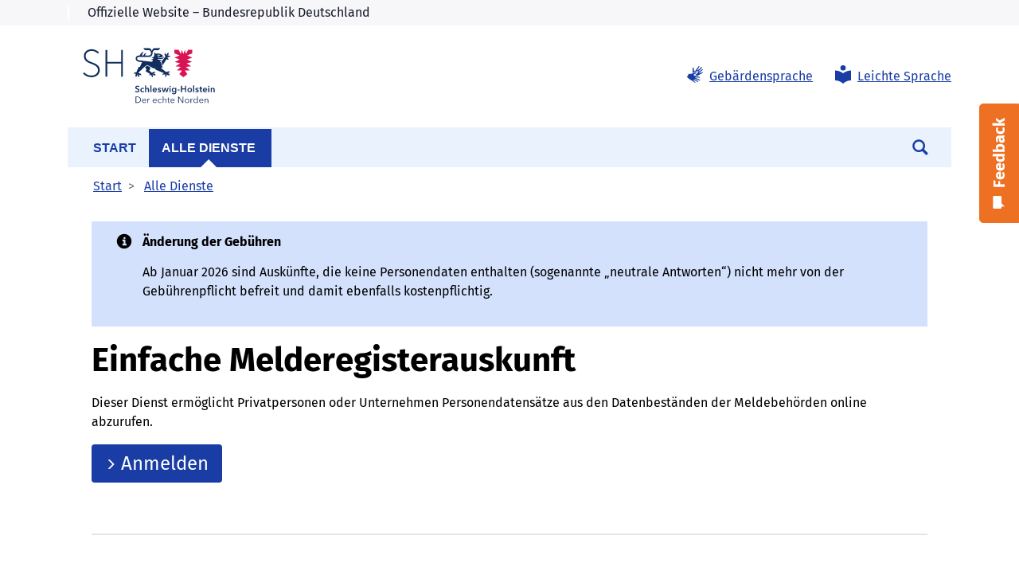

--- FILE ---
content_type: text/html; charset=utf-8
request_url: https://serviceportal.schleswig-holstein.de/Verwaltungsportal/Service/Entry/zmb_mra
body_size: 8590
content:

<!DOCTYPE html>
<html lang="de">
<head>

    <meta name="tenant" content="SH" />
    <meta charset="utf-8" />
    <meta name="viewport" content="width=device-width, initial-scale=1, shrink-to-fit=no" />
    <meta http-equiv="X-UA-Compatible" content="IE=edge" />
    


    <title>Einfache Melderegisterauskunft - Dienst Einstiegsseite - Schleswig-Holstein-Service</title>



    <link rel="icon" href="


https://uicdn.osi.dataport.de/uisystem/v1/Content/OSI/Tenant/SH/favicon.ico" type="image/vnd.microsoft.icon">

    


    <link rel="stylesheet" type="text/css" href="https://uicdn.osi.dataport.de/uisystem/v1/Content/OSI/Tenant/SH/Styles/uisystem.min.css" />
        <link rel="stylesheet" type="text/css" href="https://uicdn.osi.dataport.de/odcontrols/2.29.224282.355346/Content/Styles/odcontrols.min.css" />
            <meta name="osi-core:controls:optional" content="true" />


    
</head>
<body data-spy="scroll" data-target="#scrollspy-nav">

    


        <script type="text/javascript" src="https://uicdn.osi.dataport.de/uisystem/v1/Content/OSI/Tenant/SH/Scripts/uisystem.min.js"></script>
        <div id="uisystem_odcontrols_sysinfo" class="hidden">
            UISystem Version: v1; ODControls Version: 2.29.224282.355346; Mandant SH;
            Submandant: ; Session Lifetime: 0
        </div>
            <script type="text/javascript" src="https://uicdn.osi.dataport.de/odcontrols/2.29.224282.355346/Content/Scripts/odcontrols.min.js"></script>
        <script id="session-worker" type="javascript/worker">
            self.onmessage = function(evt) {
                self.postMessage(evt.data);
            };
        </script>
        <script>

            var _labelIdExtension = '_label'
            var _labelOptional = '<span class="heading-label__info-text">- Optional</span>'
            var i18n_DateDaysShort = 'T';
            var i18n_DateMonthShort = 'M';
            var i18n_DateYearShort = 'J';
            var i18n_MsgDatePickerValidation = 'Bitte geben Sie ein g&#252;ltiges Datum im Format {0} ein.';
            var i18n_MsgNoOverloadFound = 'Die Methode "{0}" besitzt keine Überladung mit dem Parameter-Typen "{1}".';
            var i18n_MsgMethodDeprecated = 'Die Methode "{0}" wurde als veraltet (deprecated) markiert.';
            var i18n_MsgControlDeprecated = 'Das Control "{0}" wurde als veraltet (deprecated) markiert.';
            var i18n_MsgMethodDeprecatedUseInsted = 'Die Methode "{0}" wurde als veraltet (deprecated) markiert. Bitte nutzen Sie stattdessen die Methode "{1}".';
            var i18n_MsgControlDeprecatedUseInsted = 'Das Control "{0}" wurde als veraltet (deprecated) markiert. Bitte nutzen Sie stattdessen das Control "{1}".';
            var i18n_MsgOpenDropDownListWithFilter = 'Nach Öffnung des Elements kann die Liste der Elemente durch Tastatureingabe gefiltert werden.';
            var i18n_CharCountDown = 'Sie haben noch {0} Zeichen &#252;brig.';
            var i18n_MinutesShort = 'Min.';
            var i18n_SecondsShort = 'Sek.';
            var i18n_MsgResultsFoundSingular = '{0} Ergebnis gefunden. Bitte mit den Pfeiltasten eine Option auswählen.';
            var i18n_MsgResultsFoundPlural = '{0} Ergebnisse gefunden. Bitte mit den Pfeiltasten eine Option auswählen.';
            var i18n_MsgNoResultsFound = 'Es wurden keine Ergebnisse gefunden.';
            var i18n_SortWithTableHead = 'Mit Klick auf Tabellenknopf kann sortiert werden.';
            var i18n_UploadTextUploading = 'Die Datei wird übertragen...';
            var i18n_UploadTextRemoving = 'Wird gelöscht...';
            var i18n_Previous = 'Zur&#252;ck';
            var i18n_Next = 'Weiter';
            var i18n_KendoCurrentFocusedDateIs = 'Derzeitig fokussiertes Datum ist {0}.';
            var i18n_Close = 'Schlie&#223;en';
            var i18n_Error = 'Fehler';
            var i18n_MsgFilesWithValidationErrorsNotification = 'Folgende Dateien sind fehlerhaft:';
            var _antiForgeryFormToken = 'kxXOWK7ZaB4A5S0Dep7HqHCYR-qRt6xUY66dTpLtu9Q_z4725G1h4nO1p0lgH63M4IfMk4IPwz73258NAHD-BooqUcQ1';
            var _userIsAuthenticated = false;
            var _fileNameRegexCore = /[^a-zA-Z0-9_.\-äÄöÖüÜß]/g;
            var _fileNameMaxLengthCore = 90;
            var i18n_HelpDialogOpenButton = 'Hilfe öffnen';
            var i18n_HelpDialogCloseButton = 'Hilfe schließen';


            OsiSetLanguage('de-DE');

            var appVirtualPath = '/Verwaltungsportal';
            if (appVirtualPath.endsWith('/')) {
                appVirtualPath = appVirtualPath.slice(0, -1);
            }

            var osiSessionTimeoutJsExists = false;
            var sessionServiceWorkerTimeoutPath = '/Verwaltungsportal/Scripts/custom/OsiSessionTimeout.js';
            var sessionServiceWorkerScriptsPath = '/Verwaltungsportal/Scripts/custom/';

            var _resetSessionUrl = appVirtualPath + '/Session/Refresh';
            var sessionLifeTime = 0;
            var sessionTimeoutTotalSeconds = sessionLifeTime * 60 - 30; //30 Sekunden Puffer für Request
            if (sessionTimeoutTotalSeconds <= 0) {
                sessionTimeoutTotalSeconds = 1200 - 30;
            }

            var sessionTimeoutTriggerTime = 120; //2 Minuten Warnung
            var redirectUrl = appVirtualPath + '/Session/Logout';

            OsiSetSessionTimeout(sessionTimeoutTotalSeconds, sessionTimeoutTriggerTime, redirectUrl, _resetSessionUrl);
        </script>





<script type="text/javascript">
    function UploadFileNameChangedNotification() {
        createNotificationWrapper();
        createToast("UploadFileNameChangedNotification", "info", 5000, "true", "Information", "Schließen", "Der Dateiname wurde automatisch angepasst.");
        $('#UploadFileNameChangedNotification').toast('show');
    }
</script>





<div id='timer' class='modal fade' tabindex='-1' role='dialog' aria-labelledby='timer-dataport-od-common-modal-confirm-label' aria-describedby="timer-modal-body" aria-hidden='true' data-type="ModalDialog">
    <div class='modal-dialog modal-dialog-scrollable modal-dialog-centered ' role='document'>
        <div class='modal-content'>
            <div id="timer-modal-body" class='modal-body'>
                
<h5>Achtung, Ihre Sitzung läuft bald ab.</h5>
<p>
    Zu Ihrer Sicherheit melden wir Sie bei längerer Inaktivität
    automatisch ab. Dies geschieht in ca.
</p>
<span class="glyphicons glyphicons-alarm red" style="font-size: 1.5rem; padding-right: 1rem;" title="glyphicons glyphicons-alarm"></span>
<span class="red osi-timer-dialog"></span>
<br />
<p>
    Wählen Sie "Angemeldet bleiben", um fortzufahren,
    oder "Abmelden", um die Sitzung sofort zu beenden.
</p>
            </div>

                <div class='modal-footer'>






<button
    
     
    type=button 
     
    
    
    data-type="Button"
    title=""
    name="dialog-accept-button"
    class="btn btn-m btn-primary  dataport-od-common-button-ok "
    >
<span>Angemeldet bleiben</span></button>



<script type="text/javascript">
    $(document).ready(function () {
        Dataport.OD.Button($('[name="dialog-accept-button"]'), true);
    });
</script>






<button
    
     
    type=button 
     
    
    
    data-type="Button"
    title=""
    name="dialog-decline-button"
    class="btn btn-m btn-standard  dataport-od-common-button-no "
    >
<span>Sofort abmelden</span></button>



<script type="text/javascript">
    $(document).ready(function () {
        Dataport.OD.Button($('[name="dialog-decline-button"]'), true);
    });
</script>
                </div>
        </div>
    </div>
</div>

<script>

    function timer() {

        return new Dataport.OD.Dialog().show('timer');
    }

</script>




<div id='ODCore_CancelDialog' class='modal fade' tabindex='-1' role='dialog' aria-labelledby='ODCore_CancelDialog-dataport-od-common-modal-confirm-label' aria-describedby="ODCore_CancelDialog-modal-body" aria-hidden='true' data-type="ModalDialog">
    <div class='modal-dialog modal-dialog-scrollable modal-dialog-centered ' role='document'>
        <div class='modal-content'>
                <div class='modal-header'>
                    <h2 class='modal-title' id='ODCore_CancelDialog-dataport-od-common-modal-confirm-label'>Wollen Sie die Seite wirklich verlassen?</h2>

                        <span tabindex="0" role="button" aria-label="Schlie&#223;en" class="close glyphicons glyphicons-remove-sign dataport-od-common-button-cancel"></span>
                </div>
            <div id="ODCore_CancelDialog-modal-body" class='modal-body'>
                <p>Nicht gespeicherte Änderungen gehen verloren!</p>
            </div>

                <div class='modal-footer'>






<button
    
     
    type=button 
     
    
    
    data-type="Button"
    title=""
    name="dialog-accept-button"
    class="btn btn-m btn-primary  dataport-od-common-button-ok "
    >
<span>Seite verlassen</span></button>



<script type="text/javascript">
    $(document).ready(function () {
        Dataport.OD.Button($('[name="dialog-accept-button"]'), true);
    });
</script>







<button
    
     
    type=button 
     
    
    
    data-type="Button"
    title=""
    name="dialog-cancel-button"
    class="btn btn-m btn-standard  dataport-od-common-button-cancel "
    >
<span>Auf Seite bleiben</span></button>



<script type="text/javascript">
    $(document).ready(function () {
        Dataport.OD.Button($('[name="dialog-cancel-button"]'), true);
    });
</script>                </div>
        </div>
    </div>
</div>

<script>

    function ODCore_CancelDialog() {

        return new Dataport.OD.Dialog().show('ODCore_CancelDialog');
    }

</script>


    <div aria-live="polite">
        <div style="display:none" class="ajax-loader" role="status">
            <div class="loader">Wird geladen</div>
        </div>
    </div>

    <div aria-live="polite">
        <div style="display:none" class="btn-loader" role="status">
            <div class="btn-loader__spinner" role="status">
                <span class="sr-only">Wird geladen</span>
            </div>
            <div class="btn-loader__content">
                <p class="btn-loader__content--text">Die Datei wird &#252;bertragen...</p>
                    
            </div> 
        </div>        
    </div>
    


    <div aria-live="polite">
        <div style="display:none" class="ajax-loader" role="status">
            <div class="loader">Wird geladen</div>
        </div>
    </div>

    <div aria-live="polite">
        <div style="display:none" class="btn-loader" role="status">
            <div class="btn-loader__spinner" role="status">
                <span class="sr-only">Wird geladen</span>
            </div>
            <div class="btn-loader__content">
                <p class="btn-loader__content--text">Die Datei wird &#252;bertragen...</p>
                    
            </div> 
        </div>        
    </div>
    
    <div class="container">
        

        
        <div id="ui-component-header" data-kiosk-mode="" data-external-portal="" data-service-short-name="ZMB_MRA"
             data-ars="" data-leika-id="" data-return-url="%2fVerwaltungsportal%2fService%2fEntry%2fzmb_mra"
             data-layout-id="" data-menu-id="Entry"
             data-bc-current="" data-custom-menu=""
             data-nfc-keyword="ServiceEntry-ZMB_MRA" data-nfc-instrument="3"></div>
        <main role="main" class="one-col">
            <section class="one-col__content">
                <!-- Main Content goes here -->
                




<ul class="sc-nav-tabs-items-queue d-none">
    <li class="nav-item">
        <a class="nav-link active" href="#">Alle Dienste</a>
    </li>
</ul>

<header class="sc-service-start__header">
    
    <div class="alert alert-info">
        <span class="float-left glyphicons glyphicons-info-sign" aria-hidden="true"></span>
        <div class="ml-5">
            <h4 class="alert-heading"><p>Änderung der Gebühren</p>
</h4>
            <p class="mb-0"><p>Ab Januar 2026 sind Auskünfte, die keine Personendaten enthalten (sogenannte „neutrale Antworten“) nicht mehr von der Gebührenpflicht befreit und damit ebenfalls kostenpflichtig.</p>
</p>
        </div>
    </div>


    <h1>Einfache Melderegisterauskunft</h1>


    <p>Dieser Dienst ermöglicht Privatpersonen oder Unternehmen Personendatensätze aus den Datenbeständen der Meldebehörden online abzurufen.</p>


    


                <p class="my-3"></p>
            <a class="btn btn-lg btn-primary mb-3" data-test-id="entry-start-button_authenticationRequired" href="/Verwaltungsportal/Account/InitiateSignIn?returnUrl=%2FVerwaltungsportal%2FService%2FEntry%2Fzmb_mra&amp;serviceId=28">
                <span class="halflings halflings-menu-right" aria-hidden="true"></span>
                Anmelden
            </a>


    


    <script type="text/javascript">
        const myServiceShortName = "";
        const myLeikaId = "";
        const myResponsibleAuthorityKey = "";
    </script>

    <hr class="mt-6 mb-0" id="scrollspy-devider" role="presentation" aria-hidden="true" />
</header>

<div class="row justify-content-between">
    <aside class="col-12 col-md-4 pt-4" id="sc-sidenavigation" data-toggle="affix">
        <div class="col-12 px-0 sc-show-affixed" style="display: none;">
            <h3>Einfache Melderegisterauskunft</h3>
        </div>

            <div class="col-12 mb-2 px-0 sc-show-affixed" style="display: none;">

                


                <p class="my-3"></p>
            <a class="btn  btn-primary mb-3" data-test-id="entry-start-button_authenticationRequired" href="/Verwaltungsportal/Account/InitiateSignIn?returnUrl=%2FVerwaltungsportal%2FService%2FEntry%2Fzmb_mra&amp;serviceId=28">
                <span class="halflings halflings-menu-right" aria-hidden="true"></span>
                Anmelden
            </a>


                <hr class="pt-2" role="presentation" aria-hidden="true" />
            </div>

        <h2 class="text-dark">&#220;bersicht</h2>
<nav id="scrollspy-nav" aria-label="Fragen&#252;bersicht">
    <ul class="nav sc-service-start__navi">

                <li class="nav-item">
            <a class="nav-link text-decoration-none sc-service-start__navi-link" href="#requirements">
                <span class="d-flex flex-row">
                    <span class="mr-2">-</span> <span>Welche Voraussetzungen muss ich erf&#252;llen?</span>
                </span>
            </a>
        </li>

            <li class="nav-item">
                <a class="nav-link text-decoration-none sc-service-start__navi-link" href="#documents">
                    <span class="d-flex flex-row">
                        <span class="mr-2">-</span> <span>Worauf muss ich sonst noch achten?</span>
                    </span>
                </a>
            </li>

            <li class="nav-item">
                <a class="nav-link text-decoration-none sc-service-start__navi-link" href="#cost">
                    <span class="d-flex flex-row">
                        <span class="mr-2">-</span> <span>Wie hoch sind die Kosten?</span>
                    </span>
                </a>
            </li>

            <li class="nav-item">
                <a class="nav-link text-decoration-none sc-service-start__navi-link" href="#duration">
                    <span class="d-flex flex-row">
                        <span class="mr-2">-</span> <span>Wie lange dauert die Bearbeitung durch mich?</span>
                    </span>
                </a>
            </li>

            <li class="nav-item">
                <a class="nav-link text-decoration-none sc-service-start__navi-link" href="#processduration">
                    <span class="d-flex flex-row">
                        <span class="mr-2">-</span> <span>Wie lange dauert die Bearbeitung durch uns?</span>
                    </span>
                </a>
            </li>

            <li class="nav-item">
                <a class="nav-link text-decoration-none sc-service-start__navi-link" href="#information">
                    <span class="d-flex flex-row">
                        <span class="mr-2">-</span> <span>Was es sonst noch zu wissen gibt?</span>
                    </span>
                </a>
            </li>

                    <li class="nav-item">
                <a class="nav-link text-decoration-none sc-service-start__navi-link" href="#contact">
                    <span class="d-flex flex-row">
                        <span class="mr-2">-</span> <span>Wer kann mir helfen?</span>
                    </span>
                </a>
            </li>

            <li class="nav-item">
                <a class="nav-link text-decoration-none sc-service-start__navi-link" href="#help">
                    <span class="d-flex flex-row">
                        <span class="mr-2">-</span> <span>Fragen zum Thema Hilfe &amp; Datenschutz</span>
                    </span>
                </a>
            </li>

        

    </ul>
</nav>

    </aside>

    <div class="col-md-1"></div>
    

<section class="col-12 col-md-7 pt-4 sc-service-start__content sc-scroll-spy-content">
        <article class="sc-service-start__content-item" id="requirements">
        <h3>Welche Voraussetzungen muss ich erf&#252;llen?</h3>
        <p>
Zur Nutzung dieses Dienstes ben&#246;tigen Sie ein Servicekonto Plus oder Servicekonto Business.        </p>

            <p>
                <p>Zielgruppe Servicekonto Plus: Privatperson mit Online-Ausweisfunktion (eID)<br />
Zielgruppe Servicekonto Business: Unternehmen mit Elsterzertifikat</p>

            </p>

    </article>


        <article class="sc-service-start__content-item" id="documents">
            <h3>Worauf muss ich sonst noch achten?</h3>

            <p>Dataport führt den Datenbestand für die Meldebehörden in Schleswig-Holstein. Die Verantwortung für die Daten liegt bei den örtlich zuständigen Meldebehörden. Über diesen Dienst können ausschließlich Auskünfte im automatisierten Verfahren erfolgen. Sie werden von Dataport per E-Mail keine Auskünfte zu einer Person erhalten.</p>
<p>Haben Sie mit der automatisierten Auskunft keinen Erfolg, können Sie sich direkt an die zuständige Meldebehörde wenden.</p>
<p>Die Grundlage für dieses Angebot sind die Ausführungen der §§ 44 und 49 des Bundesmeldegesetzes (BMG).</p>
<p>Danach enthält eine einfache Melderegisterauskunft folgende Angaben:</p>
<ul>
<li>Vor- und Nachnamen,</li>
<li>Doktorgrad,</li>
<li>aktuelle Anschriften,</li>
<li>die zuletzt bekannte Wegzugsadresse</li>
<li>gegebenenfalls die Tatsache, dass die Person verstorben ist</li>
</ul>
<p>Nicht immer ist die Meldeanschrift auch die tatsächliche Wohnanschrift. Es wird keine Gewähr übernommen, dass die Person unter der ermittelten Adresse auch zu erreichen ist.</p>


        </article>

        <article class="sc-service-start__content-item" id="cost">
            <h3>Wie hoch sind die Kosten?</h3>

<p>Sofern keine Ausnahme vorliegt, sind Auskünfte aus dem Melderegister kostenpflichtig. Die Kosten von 5,00 Euro pro Anfrage hat der Anfragende auch dann zu tragen, wenn die erteilte Auskunft bereits bekannt ist. Nicht kostenpflichtig sind Auskünfte, die keine Personendaten enthalten (sogenannte „neutrale Antworten“).</p>
<p>Ab Januar 2026 sind neutrale Antworten sind ebenfalls kostenpflichtig.</p>
<p>Zahlungsarten für Bürger:<br />
Servicekonto-Plus: Kreditkarte oder Lastschrift</p>
<p>Zahlungsarten für Unternehmen:<br />
Servicekonto-Business: Kreditkarte oder Lastschrift<br />
Zahlung per Rechnung ist nicht möglich!</p>
<p>Bitte beachten Sie, dass die Zahlungsbelege lediglich 30 Tage lang im Postfach aufbewahrt werden. Sollten Sie die Belege über diesen Zeitraum hinaus benötigen, speichern Sie sich diese bitte gesondert ab.</p>

        </article>

        <article class="sc-service-start__content-item" id="duration">
            <h3>Wie lange dauert die Bearbeitung durch mich?</h3>

            <p>ca. 3 Minuten</p>


        </article>

        <article class="sc-service-start__content-item" id="processduration">
            <h3>Wie lange dauert die Bearbeitung durch uns?</h3>

<p>ca. 2 Minuten</p>

        </article>

        <article class="sc-service-start__content-item" id="information">
            <h3>Was es sonst noch zu wissen gibt?</h3>
            <div>
                            <p>
                                <a href="http://www.gesetze-im-internet.de/bmg/BJNR108410013.html" id="link-1" class="sc-servicelink-decorated" rel="noopener">
                                    <span class="halflings halflings-menu-right sc-icon-right align-middle mr-1" aria-hidden="true"></span>Bundesmeldegesetz (BMG)
                                </a>
                            </p>
                            <p>
                                <a href="https://www.verwaltungsvorschriften-im-internet.de/bsvwvbund_27092022_VII2201041418.htm" id="link-2" class="sc-servicelink-decorated" rel="noopener">
                                    <span class="halflings halflings-menu-right sc-icon-right align-middle mr-1" aria-hidden="true"></span>Verwaltungsvorschriften zum Bundesmeldegesetz (BMGVwV)
                                </a>
                            </p>



            </div>
        </article>




            <article class="sc-service-start__content-item service-contact" id="contact">
                <h3>Wer kann mir helfen?</h3>
                        <address class="contact-info">
                            <dl class="contact-info-list">
                                    <div class="contact-info-list__col">
                                        <dd class="contact-info-list__value">
                                            <p>Bitte wenden Sie sich an die zuständige Meldebehörde. Diese finden Sie unter<br />
<a href="https://zufish.schleswig-holstein.de" target="_blank">https://zufish.schleswig-holstein.de</a></p>
<p>Für fachspezifische Fragen wenden Sie sich bitte an die unten stehende E-Mail-Adresse. Für andere Fragen nutzen Sie bitte das Kontaktformular.</p>

                                        </dd>
                                    </div>

                                    <div class="contact-info-list__col">
                                        <dt class="contact-info-list__key">Telefon:</dt>
                                        <dd class="contact-info-list__value">
                                            <a href="tel: 115">
                                                115                                             </a>
                                        </dd>
                                    </div>

                                    <div class="contact-info-list__col">
                                        <dt class="contact-info-list__key">Email: </dt>
                                        <dd class="contact-info-list__value"><a href="mailto:SpiegelbestandMeldewesen@Dataport.de"> SpiegelbestandMeldewesen@Dataport.de</a></dd>
                                    </div>

                            </dl>
                        </address>
            </article>


        <article class="sc-service-start__content-item" id="help">
            <h3>Fragen zum Thema Hilfe &amp; Datenschutz</h3>
            <div>
                    <p>
                        Hier finden Sie weiterf&#252;hrende Hilfe zu diesem Online-Dienst. <br />
                        <a class="sc-servicelink-decorated" href="https://serviceportal.schleswig-holstein.de/Verwaltungsportal/FVS/FV/Meldedaten/Meldewesen/Help/HelpMeldewesen.aspx" rel="noopener"><span class="halflings halflings-menu-right sc-icon-right align-middle mr-1" aria-hidden="true"></span>Hilfe</a>
                    </p>
                                    <p>
                        Hier finden Sie Informationen zum Datenschutz. <br />
                        <a class="sc-servicelink-decorated" href="https://serviceportal.schleswig-holstein.de/Verwaltungsportal/home/privacy" rel="noopener"><span class="halflings halflings-menu-right sc-icon-right align-middle mr-1" aria-hidden="true"></span>Datenschutz</a>
                    </p>
            </div>
        </article>

    
</section>


</div>


            </section>
        </main>
    </div>

    <div id="ui-component-footer" data-menu-id="Entry" data-kiosk-mode="" data-service-short-name="ZMB_MRA" data-layout-id=""></div>






<div id='IeBannerDialog' class='modal fade' tabindex='-1' role='dialog' aria-labelledby='IeBannerDialog-dataport-od-common-modal-confirm-label' aria-describedby="IeBannerDialog-modal-body" aria-hidden='true' data-type="ModalDialog">
    <div class='modal-dialog modal-dialog-scrollable modal-dialog-centered ' role='document'>
        <div class='modal-content'>
                <div class='modal-header'>
                    <h2 class='modal-title' id='IeBannerDialog-dataport-od-common-modal-confirm-label'>Sie verwenden einen veralteten Browser.</h2>

                </div>
            <div id="IeBannerDialog-modal-body" class='modal-body'>
                <p>Um den vollen Funktionsumfang dieses Portals nutzen zu können, empfehlen wir Ihnen, einen aktuellen Browser zu verwenden.<br />
Den vollen Funktionsumfang des Portals können Sie mit folgenden Browsern nutzen:<br />
Google Chrome, Firefox, Edge</p>
            </div>

                <div class='modal-footer'>






<button
    
     
    type=button 
     
    
    
    data-type="Button"
    title=""
    name="dialog-accept-button"
    class="btn btn-m btn-primary  dataport-od-common-button-ok "
    >
<span>Ok</span></button>



<script type="text/javascript">
    $(document).ready(function () {
        Dataport.OD.Button($('[name="dialog-accept-button"]'), true);
    });
</script>

                </div>
        </div>
    </div>
</div>

<script>

    function IeBannerDialog() {

        return new Dataport.OD.Dialog().show('IeBannerDialog');
    }

</script>

    <script type="text/javascript" src="/Verwaltungsportal/Javascript/Language?v=639040014229829832&lang=de-DE-sh"></script>
    <script type="text/javascript" src="/Verwaltungsportal/Javascript/Globals?v=639040014229829832"></script>
    <script type="text/javascript" src="/Verwaltungsportal/Scripts/bundle.min.js?v=639040014229829832"></script>
    <script type="text/javascript" src="/Verwaltungsportal/Tenant/ServiceShared/Scripts/bundle.min.js?v=639040014229829832"></script>
    <script type="text/javascript" src="/Verwaltungsportal/Tenant/SH/Scripts/bundle.min.js?v=639040014229829832"></script>

    
    <script type="text/javascript">
        $("#resp-more").on("click", function (e) {
            e.preventDefault();

            $(this).remove();
            $("#contact").empty()
                .append($("#contact-full").removeClass("d-none").children());
        })
    </script>

    <script src="/Verwaltungsportal/Scripts/intlTelInput.min.js"></script>

</body>
</html>


--- FILE ---
content_type: text/html; charset=utf-8
request_url: https://serviceportal.schleswig-holstein.de/Verwaltungsportal/Render/ExternLinks?_=1769074998639
body_size: 669
content:
<div class="modal fade" id="externlinkModal" tabindex="-1" role="dialog" aria-labelledby="externlinkModalLabel" aria-hidden="true">
    <div class="modal-dialog modal-lg" role="document">
        <div class="modal-content">
            <div class="modal-header">
                <strong class="modal-title" id="externlinkModalLabel">Sie verlassen nun das Portal</strong>
                <button type="button" class="close" data-dismiss="modal">
                    <span aria-hidden="true">x</span>
                    <span class="sr-only">Dialogfeld schlie&#223;en</span>
                </button>
            </div>
            <div class="modal-body">
                <p>Bitte beachten Sie, dass Sie nun auf eine Webseite geleitet werden, f&#252;r deren Inhalt wir nicht verantwortlich sind und auf die unsere Datenschutzbestimmungen keine Anwendung finden. </p>
            </div>
            <div class="modal-footer">
                <a class="btn btn-primary mb-3" id="externlinkModalOk" rel="noreferrer noopener" href="#">
                    Weiter zum Link
                </a>
                <button type="button" class="btn btn-standard mb-3" data-dismiss="modal">Zur&#252;ck zur Webseite</button>
            </div>
        </div>
    </div>
</div>



--- FILE ---
content_type: text/html; charset=utf-8
request_url: https://serviceportal.schleswig-holstein.de/Verwaltungsportal/Render/Header?layoutId=&returnUrl=%252fVerwaltungsportal%252fService%252fEntry%252fzmb_mra&selectedMenuId=Entry&customMenu=&breadCrumbToCurrent=&serviceShortName=ZMB_MRA&ars=&leikaId=&kioskMode=&externalPortalUrl=&nfcKeyword=ServiceEntry-ZMB_MRA&nfcInstrument=3&urlSource=https://serviceportal.schleswig-holstein.de/Verwaltungsportal/Service/Entry/zmb_mra&_=1769074998640
body_size: 3841
content:

<!-- Header-Footer-Service-->





<template id="headerlinetemplate">
<kern-kopfzeile breakpoints="576px:540px, 768px:720px, 992px:960px, 1200px:1140px"></kern-kopfzeile>
</template>
<script src="https://uicdn.osi.dataport.de/uisystem/v1/Content/OSI/Tenant/Default/Scripts/kern-kopfzeile.js" type="module"></script>
<script type="text/javascript">
    $(document).ready(function () {
        var template = $('#headerlinetemplate').html();
        $(document.body).prepend($(template));
    });
</script>

<!-- Global Header -->
<header class="header">
    <nav class="header-navi" aria-label="Service Portal Navigation Nutzermen&#xFC;">
        <ul class="nav justify-content-end d-flex align-items-end">
        </ul>
    </nav>

    <!-- Brand Header -->
    <div class="logo">
      <div class="logo__img-wrapper d-flex justify-content-start d-print-none">
        <a href="https://serviceportal.schleswig-holstein.de/Verwaltungsportal" class="logo__link">
          <span class="d-none d-md-block">
            <img data-test-id="header-logo" src="https://uicdn.osi.dataport.de/uisystem/v1/Content/OSI/Tenant/SH/Images/logo.svg" class="logo__img img-fluid" alt="Logo Schleswig-Holstein Service verlinkt die Startseite" />
          </span>
          <span class="d-md-none">
            <img data-test-id="header-logo" src="https://uicdn.osi.dataport.de/uisystem/v1/Content/OSI/Tenant/SH/Images/logo-mobile.svg" class="logo__img img-fluid" alt="Logo Schleswig-Holstein Service verlinkt die Startseite" />
          </span>
        </a>
      </div>
    </div>
    
    <!--Only print logo-->
    <div class="print-logo d-none d-print-block">
      <img class="logo__img img-fluid" data-test-id="header-logo-print" src="https://uicdn.osi.dataport.de/uisystem/v1/Content/OSI/Tenant/SH/Images/print-logo.png" alt="Logo Schleswig-Holstein Service verlinkt die Startseite" />
    </div>

    <div class="user text-right d-print-block">
        <div class="user__state">

            <span class="header__links">
                        <!-- Gebärdensprache -->
                    <a href="/Verwaltungsportal/Home/SignLanguage" data-test-id="header-signlanguage" class="header__link" target="_blank" title="Geb&#xE4;rdensprache">
                            <span class="header__link-icon" aria-hidden="true">
                                <svg class="glyphicons-basic" data-name="Ebene 1" xmlns="http://www.w3.org/2000/svg" viewBox="0 0 624.44 678.21"><defs></defs><g id="sign_lang_black_svg__Ebene_1-2" data-name="Ebene 1"><g id="sign_lang_black_svg__Geb\xE4rdensprache"><path class="sign_lang_black_svg__cls-1" d="M642.11,261.51c-8.2-3.7-69.6,21.1-110.5,32.2-100.1,28.7,99-107.6,98-110.8,6.3-5,18.2-17.6,16-29.3s-16.5-12.9-28.3-6.4-136.8,110.8-138.4,95.5c-2.4-21.7,130.7-152.9,130.7-152.9s17.1-20.7,3.9-32.1c-5.5-4.8-15.7-6.7-27.2,3.3-5.6,4.8-114.3,110.3-134.5,130.2s-20.5-.1-15.3-9.9,69.3-128.4,76.9-143.3-1.9-31.4-22.7-16.5c-33.6,19.9-148.8,249.5-184,190.8-6.9-28.4-8.7-92.3-18.2-113.4-12.8-28.4-34.2-39.6-37.3-23.7-2.7,13.8-.6,156.5-5.7,211.7,44.5-12.8,69.68-34.27,154.19-59.8C478,204.64,473.23,280.3,427,315.79,396,339.45,377.32,354,350,373c25.19,21.11,90.5,32.94,99.78,34.13,16.8-11.2,182.73-112.3,188.53-115.3S668.31,270.71,642.11,261.51Z" transform="translate(-29.6 -15.65)"></path><path class="sign_lang_black_svg__cls-1" d="M95.9,329,29.6,462.18S141.18,566.37,191.7,586.26s132.65,95.56,147.36,104.62c7.51,4.58,12.87,3.44,17.1-.35,3.18-2.84,5.49-9.45.54-17.44-8.41-13.54-109.9-102-70.69-98.19,11.55-1.3,136.94,73,143.92,77s23.08,10.29,33.2,3.84,5.72-20.17-4.56-28.63-153.81-85.51-140.32-92.71C337.52,524.09,509,598.52,509,598.52s25.58,8.08,31.26-8.39c2.4-6.91.35-17-13.26-23.94-6.66-3.41-145.1-64.87-171.12-76.14s-7.65-19.08,3.52-17.87S504.31,488.42,521,490s28.43-13.46,6.81-27.22c-31-23.66-274.7-48.06-233.37-102.73,23.77-17.07,70.06-39.33,86-56,32.77-23.82,22.66-52.26,6.78-49.26s-187.59,77.55-216.32,79.62S95.9,329,95.9,329Z" transform="translate(-29.6 -15.65)"></path></g></g></svg>
                            </span>
                            <span class="header__link-text">Geb&#xE4;rdensprache</span>
                        </a>
                        <!-- Leichte Sprache -->
                    <a href="/Verwaltungsportal/Home/SimpleLanguage" data-test-id="header-simplelanguage" class="header__link" target="_blank" title="Leichte Sprache">
                            <span class="header__link-icon" aria-hidden="true">
                                <svg class="glyphicons-basic" id="simple_lang_black_svg__Leichte_Sprache" xmlns="http://www.w3.org/2000/svg" xmlns:xlink="http://www.w3.org/1999/xlink" x="0px" y="0px" viewBox="0 0 570.6 678.7" xml:space="preserve"><path class="simple_lang_black_svg__st0" d="M285.3,297c0,0-114.2-104.2-285.3-104.2v367c171.1,0,285.3,118.9,285.3,118.9s114.2-118.9,285.3-118.9v-367 C399.5,192.8,285.3,297,285.3,297z"></path><circle class="simple_lang_black_svg__st0" cx="285.3" cy="96.4" r="96.4"></circle></svg>
                            </span>
                            <span class="header__link-text">Leichte Sprache</span>
                        </a>
            </span>

        </div>
    </div>
</header>

<nav class="navbar navbar-expand-sm navbar-dark bg-secondary" aria-label="Service Portal Navigation Hauptmen&#xFC;">
    <button class="navbar-toggler" type="button" data-test-id="global-nav-toggle" data-toggle="collapse" data-target="#mainNav" aria-controls="navbarSupportedContent" aria-expanded="false" aria-label="Klicken Sie hier, um das Navigations-Men&#xFC; zu &#xF6;ffnen/zu schlie&#xDF;en.">
        <span class="navbar-toggler-icon"></span>
    </button>

    <div class="collapse navbar-collapse" id="mainNav">
        <ul class="navbar-nav mr-auto">
                    <li class="nav-item">
                        <a accesskey="H" data-test-id="global-nav-start" aria-label="Startseite" class="nav-link sc-homelink" href="https://serviceportal.schleswig-holstein.de/Verwaltungsportal"> Start </a>
                    </li>

                    <li class="nav-item active">
                        <a class="nav-link" data-test-id="global-nav-services" aria-current="page" href="/Verwaltungsportal/Service/List">Alle Dienste</a>
                    </li>
        </ul>
    </div>

            <div class="dropdown-search">
            <a data-test-id="search-button"
                    data-search-url="https://serviceportal.schleswig-holstein.de/Verwaltungsportal/Home/FindServices?audience=&location=010000000000&search=" class="btn btn-secondary dropdown-search__icon" data-search-ars="010000000000"
                    id="search-button" aria-haspopup="true" aria-expanded="false" aria-label="Suchen">
                <span class="glyphicons glyphicons-search" aria-hidden="true">
                    <span class="sr-only">Suchen</span>
                </span>
            </a>

                <div class="dropdown-menu dropdown-menu-right">
                    <div class="input-group">
                        <input class="form-control py-2 border-right-0 border" type="search" data-test-id="search-input" id="search-input"
                       data-search-url="https://serviceportal.schleswig-holstein.de/Verwaltungsportal/Home/FindServices" data-search-ars="010000000000">
                        <span class="input-group-append">
                            <button class="btn btn-outline-secondary border-left-0 border" data-test-id="search-input-button" id="search-input-btn" type="button">
                                <i class="glyphicons glyphicons-search" aria-hidden="true"></i>
                            </button>
                        </span>
                    </div>
                </div>
            </div>
</nav>

                <ol class="breadcrumb">
                            <li class="breadcrumb-item">
                                <a href="https://serviceportal.schleswig-holstein.de/Verwaltungsportal" data-test-id="breadcrumb-start" class="breadcrumb__link">Start</a>
                            </li>
            


        <li class="breadcrumb-item">
            <a class="breadcrumb__link" href="/Verwaltungsportal/Service/List">Alle Dienste</a>
        </li>




                </ol>


        <script type="text/javascript">
            $(document).ready(function () {
                $.ajax({
                    global: false,
                    cache: true,
                    dataType: "script",
                    url: 'https://feedback.gov.de/sh-serviceportal/bmi-widget.js',
                    success: function () {
                        var nfk = document.createElement("script");
                        nfk.setAttribute("src", "https://feedback.gov.de/sh-serviceportal/bmi-widget.js");
                        nfk.setAttribute("id", "bmi115WidgetScript");
                        document.body.appendChild(nfk);

                        $("#nfc-button").removeClass("d-none");
                    },
                    error: function () {
                        console.warn("Error from 115 (Feedback Component)");
                    }
                });
            });
        </script>
        <button type="button" id="nfc-button" class="floating-button d-none" data-test-id="nfc-button" onclick="bmi115WidgetButton.init(this)"
                data-context='{ &quot;region&quot;: &quot;010000000000&quot;, &quot;issue&quot;: &quot;&quot;, &quot;issueType&quot;: &quot;ServiceEntry-ZMB_MRA&quot;, &quot;portalId&quot;: &quot;sh-serviceportal&quot;, &quot;instrumentId&quot;: &quot;info-service&quot;, &quot;language&quot;: &quot;de&quot;, &quot;inline&quot;: false, &quot;source&quot;: &quot;https://serviceportal.schleswig-holstein.de/Verwaltungsportal/Service/Entry/zmb_mra&quot; }' title="Feedback">
            <span class="halflings halflings-comments feedbackIcon"></span><span class="feedbackText"> Feedback</span>
        </button>


        <script type="text/javascript">
            try {
                govgw.externLinks.setup.init("a", "header");
                govgw.externLinks.setup.init(".sc-homelink");
            }
            catch (err) {
            }
        </script>





--- FILE ---
content_type: text/html; charset=utf-8
request_url: https://serviceportal.schleswig-holstein.de/Verwaltungsportal/Render/Footer?layoutId=&selectedMenuId=Entry&serviceShortName=ZMB_MRA&kioskMode=&_=1769074998641
body_size: 1727
content:



<!-- Header-Footer-Service-->
<footer class="footer">

    <div class="bg-wrapper">
        <div class="container">
            <nav class="footer__navi row">
                <div class="col-md-6 col-lg-4 mb-4">
                    <h2 class="footer__headline pl-3">Nutzung</h2>
                    <ul class="nav">
                            <li class="nav-item"><a class="nav-link" data-test-id="footer-contact" href="https://serviceportal.schleswig-holstein.de/Verwaltungsportal/Home/Contact" target="_blank" rel="noopener">Kontakt</a></li>
                        <li class="nav-item"><a class="nav-link" data-test-id="footer-help" href="https://serviceportal.schleswig-holstein.de/Verwaltungsportal/Help/Overview" target="_blank" rel="noopener">Hilfe</a></li>
                                <li class="nav-item"><a class="nav-link" data-test-id="footer-accessibility" href="/Verwaltungsportal/Home/Accessibility" target="_blank" rel="noopener">Barrierefreiheit</a></li>
                        <li class="nav-item"><a class="nav-link" data-test-id="footer-terms" href="https://serviceportal.schleswig-holstein.de/Verwaltungsportal/Home/TermsOfUse" target="_blank" rel="noopener">Nutzungsbedingungen</a></li>
                    </ul>
                </div>

                <div class="col-md-6 col-lg-4 mb-4">
                    <h2 class="footer__headline pl-3">Betrieb</h2>
                    <ul class="nav">
                        <li class="nav-item"><a class="nav-link" data-test-id="footer-privacy" href="/Verwaltungsportal/FVP/FV/BasisHilfe/Datenschutz.aspx" target="_blank" rel="noopener">Datenschutz</a></li>
                        <li class="nav-item"><a class="nav-link" data-test-id="footer-imprint" href="/Verwaltungsportal/FVP/FV/BasisHilfe/Impressum.aspx" target="_blank" rel="noopener">Impressum</a></li>
                    </ul>
                </div>

                <div class="col-md-6 col-lg-4 mb-4">
                    <h2 class="footer__headline pl-3">Weitere Angebote</h2>
                    <ul class="nav">
                        <li class="nav-item">
                            <a class="nav-link" data-test-id="footer-extern-1"
                               target="_blank"
                               href="https://schleswig-holstein.de/"
                               rel="noopener">Landesportal Schleswig-Holstein</a>
                        </li>

                        <li class="nav-item">
                            <a class="nav-link" data-test-id="footer-extern-2"
                               target="_blank"
                               href="https://zufish.schleswig-holstein.de"
                               rel="noopener">Zust&#xE4;ndigkeitsfinder Schleswig-Holstein (ZuFiSH)</a>
                        </li>
                        
                        <li class="nav-item ">
                          <a class="nav-link" data-test-id="footer-extern-3"
                             target="_blank"
                             href="https://www.schleswig-holstein.de/DE/landesportal/politik/digitalisierung"
                             rel="noopener">Digitalisierung Schleswig-Holstein</a>
                        </li>

                        <li class="nav-item">
                            <a class="nav-link" data-test-id="footer-extern-4"
                               target="_blank"
                               href="https://www.govdata.de/"
                               rel="noopener">Datenportal Deutschland</a>
                        </li>

                        <li class="nav-item">
                          <a class="nav-link" data-test-id="footer-extern-5"
                             target="_blank"
                             href="https://www.itvsh.de"
                             rel="noopener">IT-Verbund Schleswig-Holstein</a>
                        </li>
                    </ul>
                </div>

            </nav>
            <div class="footer__logos row">
                <div class="footer__logo-bund col-lg-8 mb-4 d-flex d-md-inline-flex">
                    <img src="https://uicdn.osi.dataport.de/uisystem/v1/Content/OSI/Tenant/SH/Images/bund-logo.svg"
                         class="footer__logo--img img-fluid"
                         alt="Logo Schleswig-Holstein Service verlinkt die Startseite">
                    <p class="footer__logo-bund--text">Dieses Angebot ist Teil der Initiative &#x201C;Dachmarke&#x201D; der Bundesrepublik Deutschland f&#xFC;r eine Vereinheitlichung der digitalen Angebote des Bundes, der L&#xE4;nder und aller Kommunen.</p>
                </div>
                <div class="footer__logo-eu col-lg-4 mb-4">
                    <img src="https://uicdn.osi.dataport.de/uisystem/v1/Content/OSI/Tenant/SH/Images/DE_Finanziert_von_der_Europ&#xE4;ischen_Union_RG_POS.png"
                         class="footer__logo--img img-fluid"
                         alt="Finanziert von der Europ&#xE4;ischen Union" />
                </div>

            </div>
            <div class="justify-content-end d-flex align-items-end">
                <small class="text-muted"></small>
            </div>
        </div>
    </div>

</footer>




        <script type="text/javascript">
            var _mtm = window._mtm = window._mtm || [];
            _mtm.push({ 'mtm.startTime': (new Date().getTime()), 'event': 'mtm.Start' });
            var d = document, g = d.createElement('script'), s = d.getElementsByTagName('script')[0];
            g.async = true;
            var containerId = "Y01x6ZbE";
            g.src = 'https://serviceportal-hh.dwebanalytics.de/' + 'js/container_' + containerId + '.js';
            s.parentNode.insertBefore(g, s);
        </script>
    <script type="text/javascript">
        try {
            govgw.externLinks.setup.init("a", "footer");
        }
        catch (err) {
        }
    </script>



--- FILE ---
content_type: application/javascript
request_url: https://uicdn.osi.dataport.de/uisystem/v1/Content/OSI/Tenant/SH/Scripts/uisystem.min.js
body_size: 135889
content:
/*!
 * Modernizr v2.8.3
 * www.modernizr.com
 *
 * Copyright (c) Faruk Ates, Paul Irish, Alex Sexton
 * Available under the BSD and MIT licenses: www.modernizr.com/license/
 */
function areCookiesEnabled(){try{document.cookie="cookietest=1";var n=document.cookie.indexOf("cookietest=")!==-1;return document.cookie="cookietest=1; expires=Thu, 01-Jan-1970 00:00:01 GMT",n}catch(t){return!1}}function createNotificationWrapper(){if($(".notification-wrapper").length==0){const n=document.createElement("div");n.className="notification-position sticky-top";n.setAttribute("aria-live","polite");n.setAttribute("aria-atomic","true");const t=document.createElement("div");t.className="notification-wrapper";n.appendChild(t);$(".breadcrumb").length>0?$(".breadcrumb").first().before(n):$(".container").first().prepend(n)}}function createToast(n,t,i,r,u,f,e){var o,s,c,v,h,l,a;$("#"+n+"").length==0&&(o=document.createElement("div"),o.id=n,o.className="toast toast-"+t+" hide",o.setAttribute("role","alert"),o.setAttribute("aria-live","assertive"),o.setAttribute("aria-atomic","true"),o.setAttribute("data-delay",i),o.setAttribute("data-autohide",r),s=document.createElement("div"),s.className="toast-header",c=document.createElement("strong"),c.className="mr-auto",c.innerHTML=u,v=document.createElement("small"),v.className="text-muted",h=document.createElement("button"),h.className="ml-2 mb-1 close",h.setAttribute("data-dismiss","toast"),h.setAttribute("aria-label",f),l=document.createElement("span"),l.setAttribute("aria-hidden","true"),l.innerHTML="x",a=document.createElement("div"),a.className="toast-body",a.innerHTML=e,s.appendChild(c),s.appendChild(v),h.appendChild(l),s.appendChild(h),o.appendChild(s),o.appendChild(a),$(".notification-wrapper").first().append(o))}window.Modernizr=function(n,t,i){function a(n){c.cssText=n}function vt(n,t){return a(y.join(n+";")+(t||""))}function h(n,t){return typeof n===t}function v(n,t){return!!~(""+n).indexOf(t)}function lt(n,t){var u,r;for(u in n)if(r=n[u],!v(r,"-")&&c[r]!==i)return t=="pfx"?r:!0;return!1}function yt(n,t,r){var f,u;for(f in n)if(u=t[n[f]],u!==i)return r===!1?n[f]:h(u,"function")?u.bind(r||t):u;return!1}function f(n,t,i){var r=n.charAt(0).toUpperCase()+n.slice(1),u=(n+" "+ot.join(r+" ")+r).split(" ");return h(t,"string")||h(t,"undefined")?lt(u,t):(u=(n+" "+st.join(r+" ")+r).split(" "),yt(u,t,i))}function pt(){u.input=function(i){for(var r=0,u=i.length;r<u;r++)w[i[r]]=!!(i[r]in o);return w.list&&(w.list=!!(t.createElement("datalist")&&n.HTMLDataListElement)),w}("autocomplete autofocus list placeholder max min multiple pattern required step".split(" "));u.inputtypes=function(n){for(var u=0,r,f,e,h=n.length;u<h;u++)o.setAttribute("type",f=n[u]),r=o.type!=="text",r&&(o.value=g,o.style.cssText="position:absolute;visibility:hidden;",/^range$/.test(f)&&o.style.WebkitAppearance!==i?(s.appendChild(o),e=t.defaultView,r=e.getComputedStyle&&e.getComputedStyle(o,null).WebkitAppearance!=="textfield"&&o.offsetHeight!==0,s.removeChild(o)):/^(search|tel)$/.test(f)||(r=/^(url|email)$/.test(f)?o.checkValidity&&o.checkValidity()===!1:o.value!=g)),ht[n[u]]=!!r;return ht}("search tel url email datetime date month week time datetime-local number range color".split(" "))}var u={},d=!0,s=t.documentElement,e="modernizr",ut=t.createElement(e),c=ut.style,o=t.createElement("input"),g=":)",ft={}.toString,y=" -webkit- -moz- -o- -ms- ".split(" "),et="Webkit Moz O ms",ot=et.split(" "),st=et.toLowerCase().split(" "),p={svg:"http://www.w3.org/2000/svg"},r={},ht={},w={},nt=[],tt=nt.slice,b,l=function(n,i,r,u){var l,a,c,v,f=t.createElement("div"),h=t.body,o=h||t.createElement("body");if(parseInt(r,10))while(r--)c=t.createElement("div"),c.id=u?u[r]:e+(r+1),f.appendChild(c);return l=["&#173;",'<style id="s',e,'">',n,"<\/style>"].join(""),f.id=e,(h?f:o).innerHTML+=l,o.appendChild(f),h||(o.style.background="",o.style.overflow="hidden",v=s.style.overflow,s.style.overflow="hidden",s.appendChild(o)),a=i(f,n),h?f.parentNode.removeChild(f):(o.parentNode.removeChild(o),s.style.overflow=v),!!a},at=function(t){var i=n.matchMedia||n.msMatchMedia,r;return i?i(t)&&i(t).matches||!1:(l("@media "+t+" { #"+e+" { position: absolute; } }",function(t){r=(n.getComputedStyle?getComputedStyle(t,null):t.currentStyle).position=="absolute"}),r)},ct=function(){function r(r,u){u=u||t.createElement(n[r]||"div");r="on"+r;var f=r in u;return f||(u.setAttribute||(u=t.createElement("div")),u.setAttribute&&u.removeAttribute&&(u.setAttribute(r,""),f=h(u[r],"function"),h(u[r],"undefined")||(u[r]=i),u.removeAttribute(r))),u=null,f}var n={select:"input",change:"input",submit:"form",reset:"form",error:"img",load:"img",abort:"img"};return r}(),it={}.hasOwnProperty,rt,k;rt=h(it,"undefined")||h(it.call,"undefined")?function(n,t){return t in n&&h(n.constructor.prototype[t],"undefined")}:function(n,t){return it.call(n,t)};Function.prototype.bind||(Function.prototype.bind=function(n){var t=this,i,r;if(typeof t!="function")throw new TypeError;return i=tt.call(arguments,1),r=function(){var f,e,u;return this instanceof r?(f=function(){},f.prototype=t.prototype,e=new f,u=t.apply(e,i.concat(tt.call(arguments))),Object(u)===u)?u:e:t.apply(n,i.concat(tt.call(arguments)))},r});r.flexbox=function(){return f("flexWrap")};r.flexboxlegacy=function(){return f("boxDirection")};r.canvas=function(){var n=t.createElement("canvas");return!!(n.getContext&&n.getContext("2d"))};r.canvastext=function(){return!!(u.canvas&&h(t.createElement("canvas").getContext("2d").fillText,"function"))};r.webgl=function(){return!!n.WebGLRenderingContext};r.touch=function(){var i;return"ontouchstart"in n||n.DocumentTouch&&t instanceof DocumentTouch?i=!0:l(["@media (",y.join("touch-enabled),("),e,")","{#modernizr{top:9px;position:absolute}}"].join(""),function(n){i=n.offsetTop===9}),i};r.geolocation=function(){return"geolocation"in navigator};r.postmessage=function(){return!!n.postMessage};r.websqldatabase=function(){return!!n.openDatabase};r.hashchange=function(){return ct("hashchange",n)&&(t.documentMode===i||t.documentMode>7)};r.history=function(){return!!(n.history&&history.pushState)};r.draganddrop=function(){var n=t.createElement("div");return"draggable"in n||"ondragstart"in n&&"ondrop"in n};r.websockets=function(){return"WebSocket"in n||"MozWebSocket"in n};r.rgba=function(){return a("background-color:rgba(150,255,150,.5)"),v(c.backgroundColor,"rgba")};r.hsla=function(){return a("background-color:hsla(120,40%,100%,.5)"),v(c.backgroundColor,"rgba")||v(c.backgroundColor,"hsla")};r.multiplebgs=function(){return a("background:url(https://),url(https://),red url(https://)"),/(url\s*\(.*?){3}/.test(c.background)};r.backgroundsize=function(){return f("backgroundSize")};r.borderimage=function(){return f("borderImage")};r.borderradius=function(){return f("borderRadius")};r.boxshadow=function(){return f("boxShadow")};r.textshadow=function(){return t.createElement("div").style.textShadow===""};r.opacity=function(){return vt("opacity:.55"),/^0.55$/.test(c.opacity)};r.cssanimations=function(){return f("animationName")};r.csscolumns=function(){return f("columnCount")};r.cssgradients=function(){var n="background-image:";return a((n+"-webkit- ".split(" ").join("gradient(linear,left top,right bottom,from(#9f9),to(white));"+n)+y.join("linear-gradient(left top,#9f9, white);"+n)).slice(0,-n.length)),v(c.backgroundImage,"gradient")};r.cssreflections=function(){return f("boxReflect")};r.csstransforms=function(){return!!f("transform")};r.csstransforms3d=function(){var n=!!f("perspective");return n&&"webkitPerspective"in s.style&&l("@media (transform-3d),(-webkit-transform-3d){#modernizr{left:9px;position:absolute;height:3px;}}",function(t){n=t.offsetLeft===9&&t.offsetHeight===3}),n};r.csstransitions=function(){return f("transition")};r.fontface=function(){var n;return l('@font-face {font-family:"font";src:url("https://")}',function(i,r){var f=t.getElementById("smodernizr"),u=f.sheet||f.styleSheet,e=u?u.cssRules&&u.cssRules[0]?u.cssRules[0].cssText:u.cssText||"":"";n=/src/i.test(e)&&e.indexOf(r.split(" ")[0])===0}),n};r.generatedcontent=function(){var n;return l(["#",e,"{font:0/0 a}#",e,':after{content:"',g,'";visibility:hidden;font:3px/1 a}'].join(""),function(t){n=t.offsetHeight>=3}),n};r.video=function(){var i=t.createElement("video"),n=!1;try{(n=!!i.canPlayType)&&(n=new Boolean(n),n.ogg=i.canPlayType('video/ogg; codecs="theora"').replace(/^no$/,""),n.h264=i.canPlayType('video/mp4; codecs="avc1.42E01E"').replace(/^no$/,""),n.webm=i.canPlayType('video/webm; codecs="vp8, vorbis"').replace(/^no$/,""))}catch(r){}return n};r.audio=function(){var i=t.createElement("audio"),n=!1;try{(n=!!i.canPlayType)&&(n=new Boolean(n),n.ogg=i.canPlayType('audio/ogg; codecs="vorbis"').replace(/^no$/,""),n.mp3=i.canPlayType("audio/mpeg;").replace(/^no$/,""),n.wav=i.canPlayType('audio/wav; codecs="1"').replace(/^no$/,""),n.m4a=(i.canPlayType("audio/x-m4a;")||i.canPlayType("audio/aac;")).replace(/^no$/,""))}catch(r){}return n};r.localstorage=function(){try{return localStorage.setItem(e,e),localStorage.removeItem(e),!0}catch(n){return!1}};r.sessionstorage=function(){try{return sessionStorage.setItem(e,e),sessionStorage.removeItem(e),!0}catch(n){return!1}};r.webworkers=function(){return!!n.Worker};r.applicationcache=function(){return!!n.applicationCache};r.svg=function(){return!!t.createElementNS&&!!t.createElementNS(p.svg,"svg").createSVGRect};r.inlinesvg=function(){var n=t.createElement("div");return n.innerHTML="<svg/>",(n.firstChild&&n.firstChild.namespaceURI)==p.svg};r.smil=function(){return!!t.createElementNS&&/SVGAnimate/.test(ft.call(t.createElementNS(p.svg,"animate")))};r.svgclippaths=function(){return!!t.createElementNS&&/SVGClipPath/.test(ft.call(t.createElementNS(p.svg,"clipPath")))};for(k in r)rt(r,k)&&(b=k.toLowerCase(),u[b]=r[k](),nt.push((u[b]?"":"no-")+b));u.input||pt();u.addTest=function(n,t){if(typeof n=="object")for(var r in n)rt(n,r)&&u.addTest(r,n[r]);else{if(n=n.toLowerCase(),u[n]!==i)return u;t=typeof t=="function"?t():t;typeof d!="undefined"&&d&&(s.className+=" "+(t?"":"no-")+n);u[n]=t}return u};a("");ut=o=null;
/**
     * @preserve HTML5 Shiv prev3.7.1 | @afarkas @jdalton @jon_neal @rem | MIT/GPL2 Licensed
     */
return function(n,t){function p(n,t){var i=n.createElement("p"),r=n.getElementsByTagName("head")[0]||n.documentElement;return i.innerHTML="x<style>"+t+"<\/style>",r.insertBefore(i.lastChild,r.firstChild)}function c(){var n=r.elements;return typeof n=="string"?n.split(" "):n}function o(n){var t=h[n[s]];return t||(t={},e++,n[s]=e,h[e]=t),t}function l(n,r,u){if(r||(r=t),i)return r.createElement(n);u||(u=o(r));var f;return f=u.cache[n]?u.cache[n].cloneNode():y.test(n)?(u.cache[n]=u.createElem(n)).cloneNode():u.createElem(n),f.canHaveChildren&&!v.test(n)&&!f.tagUrn?u.frag.appendChild(f):f}function w(n,r){if(n||(n=t),i)return n.createDocumentFragment();r=r||o(n);for(var f=r.frag.cloneNode(),u=0,e=c(),s=e.length;u<s;u++)f.createElement(e[u]);return f}function b(n,t){t.cache||(t.cache={},t.createElem=n.createElement,t.createFrag=n.createDocumentFragment,t.frag=t.createFrag());n.createElement=function(i){return r.shivMethods?l(i,n,t):t.createElem(i)};n.createDocumentFragment=Function("h,f","return function(){var n=f.cloneNode(),c=n.createElement;h.shivMethods&&("+c().join().replace(/[\w\-]+/g,function(n){return t.createElem(n),t.frag.createElement(n),'c("'+n+'")'})+");return n}")(r,t.frag)}function a(n){n||(n=t);var u=o(n);return!r.shivCSS||f||u.hasCSS||(u.hasCSS=!!p(n,"article,aside,dialog,figcaption,figure,footer,header,hgroup,main,nav,section{display:block}mark{background:#FF0;color:#000}template{display:none}")),i||b(n,u),n}var u=n.html5||{},v=/^<|^(?:button|map|select|textarea|object|iframe|option|optgroup)$/i,y=/^(?:a|b|code|div|fieldset|h1|h2|h3|h4|h5|h6|i|label|li|ol|p|q|span|strong|style|table|tbody|td|th|tr|ul)$/i,f,s="_html5shiv",e=0,h={},i,r;(function(){try{var n=t.createElement("a");n.innerHTML="<xyz><\/xyz>";f="hidden"in n;i=n.childNodes.length==1||function(){t.createElement("a");var n=t.createDocumentFragment();return typeof n.cloneNode=="undefined"||typeof n.createDocumentFragment=="undefined"||typeof n.createElement=="undefined"}()}catch(r){f=!0;i=!0}})();r={elements:u.elements||"abbr article aside audio bdi canvas data datalist details dialog figcaption figure footer header hgroup main mark meter nav output progress section summary template time video",version:"3.7.0",shivCSS:u.shivCSS!==!1,supportsUnknownElements:i,shivMethods:u.shivMethods!==!1,type:"default",shivDocument:a,createElement:l,createDocumentFragment:w};n.html5=r;a(t)}(this,t),u._version="2.8.3",u._prefixes=y,u._domPrefixes=st,u._cssomPrefixes=ot,u.mq=at,u.hasEvent=ct,u.testProp=function(n){return lt([n])},u.testAllProps=f,u.testStyles=l,u.prefixed=function(n,t,i){return t?f(n,t,i):f(n,"pfx")},s.className=s.className.replace(/(^|\s)no-js(\s|$)/,"$1$2")+(d?" js "+nt.join(" "):""),u}(this,this.document);
/*!
 * jQuery JavaScript Library v3.6.4
 * https://jquery.com/
 *
 * Includes Sizzle.js
 * https://sizzlejs.com/
 *
 * Copyright OpenJS Foundation and other contributors
 * Released under the MIT license
 * https://jquery.org/license
 *
 * Date: 2023-03-08T15:28Z
 */
(function(n,t){"use strict";typeof module=="object"&&typeof module.exports=="object"?module.exports=n.document?t(n,!0):function(n){if(!n.document)throw new Error("jQuery requires a window with a document");return t(n)}:t(n)})(typeof window!="undefined"?window:this,function(n,t){"use strict";function wr(n,t,i){i=i||f;var r,e,u=i.createElement("script");if(u.text=n,t)for(r in ue)e=t[r]||t.getAttribute&&t.getAttribute(r),e&&u.setAttribute(r,e);i.head.appendChild(u).parentNode.removeChild(u)}function rt(n){return n==null?n+"":typeof n=="object"||typeof n=="function"?ti[yr.call(n)]||"object":typeof n}function ai(n){var t=!!n&&"length"in n&&n.length,i=rt(n);return u(n)||it(n)?!1:i==="array"||t===0||typeof t=="number"&&t>0&&t-1 in n}function l(n,t){return n.nodeName&&n.nodeName.toLowerCase()===t.toLowerCase()}function yi(n,t,r){return u(t)?i.grep(n,function(n,i){return!!t.call(n,i,n)!==r}):t.nodeType?i.grep(n,function(n){return n===t!==r}):typeof t!="string"?i.grep(n,function(n){return ni.call(t,n)>-1!==r}):i.filter(t,n,r)}function uu(n,t){while((n=n[t])&&n.nodeType!==1);return n}function fe(n){var t={};return i.each(n.match(a)||[],function(n,i){t[i]=!0}),t}function ft(n){return n}function ri(n){throw n;}function fu(n,t,i,r){var f;try{n&&u(f=n.promise)?f.call(n).done(t).fail(i):n&&u(f=n.then)?f.call(n,t,i):t.apply(undefined,[n].slice(r))}catch(n){i.apply(undefined,[n])}}function fi(){f.removeEventListener("DOMContentLoaded",fi);n.removeEventListener("load",fi);i.ready()}function se(n,t){return t.toUpperCase()}function y(n){return n.replace(ee,"ms-").replace(oe,se)}function pt(){this.expando=i.expando+pt.uid++}function le(n){return n==="true"?!0:n==="false"?!1:n==="null"?null:n===+n+""?+n:he.test(n)?JSON.parse(n):n}function ou(n,t,i){var r;if(i===undefined&&n.nodeType===1)if(r="data-"+t.replace(ce,"-$&").toLowerCase(),i=n.getAttribute(r),typeof i=="string"){try{i=le(i)}catch(u){}o.set(n,t,i)}else i=undefined;return i}function hu(n,t,r,u){var s,h,c=20,l=u?function(){return u.cur()}:function(){return i.css(n,t,"")},o=l(),e=r&&r[3]||(i.cssNumber[t]?"":"px"),f=n.nodeType&&(i.cssNumber[t]||e!=="px"&&+o)&&wt.exec(i.css(n,t));if(f&&f[3]!==e){for(o=o/2,e=e||f[3],f=+o||1;c--;)i.style(n,t,f+e),(1-h)*(1-(h=l()/o||.5))<=0&&(c=0),f=f/h;f=f*2;i.style(n,t,f+e);r=r||[]}return r&&(f=+f||+o||0,s=r[1]?f+(r[1]+1)*r[2]:+r[2],u&&(u.unit=e,u.start=f,u.end=s)),s}function ve(n){var r,f=n.ownerDocument,u=n.nodeName,t=pi[u];return t?t:(r=f.body.appendChild(f.createElement(u)),t=i.css(r,"display"),r.parentNode.removeChild(r),t==="none"&&(t="block"),pi[u]=t,t)}function st(n,t){for(var e,u,f=[],i=0,o=n.length;i<o;i++)(u=n[i],u.style)&&(e=u.style.display,t?(e==="none"&&(f[i]=r.get(u,"display")||null,f[i]||(u.style.display="")),u.style.display===""&&bt(u)&&(f[i]=ve(u))):e!=="none"&&(f[i]="none",r.set(u,"display",e)));for(i=0;i<o;i++)f[i]!=null&&(n[i].style.display=f[i]);return n}function s(n,t){var r;return(r=typeof n.getElementsByTagName!="undefined"?n.getElementsByTagName(t||"*"):typeof n.querySelectorAll!="undefined"?n.querySelectorAll(t||"*"):[],t===undefined||t&&l(n,t))?i.merge([n],r):r}function wi(n,t){for(var i=0,u=n.length;i<u;i++)r.set(n[i],"globalEval",!t||r.get(t[i],"globalEval"))}function vu(n,t,r,u,f){for(var e,o,p,a,w,v,h=t.createDocumentFragment(),y=[],l=0,b=n.length;l<b;l++)if(e=n[l],e||e===0)if(rt(e)==="object")i.merge(y,e.nodeType?[e]:e);else if(au.test(e)){for(o=o||h.appendChild(t.createElement("div")),p=(cu.exec(e)||["",""])[1].toLowerCase(),a=c[p]||c._default,o.innerHTML=a[1]+i.htmlPrefilter(e)+a[2],v=a[0];v--;)o=o.lastChild;i.merge(y,o.childNodes);o=h.firstChild;o.textContent=""}else y.push(t.createTextNode(e));for(h.textContent="",l=0;e=y[l++];){if(u&&i.inArray(e,u)>-1){f&&f.push(e);continue}if(w=ot(e),o=s(h.appendChild(e),"script"),w&&wi(o),r)for(v=0;e=o[v++];)lu.test(e.type||"")&&r.push(e)}return h}function ht(){return!0}function ct(){return!1}function ye(n,t){return n===pe()==(t==="focus")}function pe(){try{return f.activeElement}catch(n){}}function ki(n,t,r,u,f,e){var o,s;if(typeof t=="object"){typeof r!="string"&&(u=u||r,r=undefined);for(s in t)ki(n,s,r,u,t[s],e);return n}if(u==null&&f==null?(f=r,u=r=undefined):f==null&&(typeof r=="string"?(f=u,u=undefined):(f=u,u=r,r=undefined)),f===!1)f=ct;else if(!f)return n;return e===1&&(o=f,f=function(n){return i().off(n),o.apply(this,arguments)},f.guid=o.guid||(o.guid=i.guid++)),n.each(function(){i.event.add(this,t,f,u,r)})}function ei(n,t,u){if(!u){r.get(n,t)===undefined&&i.event.add(n,t,ht);return}r.set(n,t,!1);i.event.add(n,t,{namespace:!1,handler:function(n){var o,e,f=r.get(this,t);if(n.isTrigger&1&&this[t]){if(f.length)(i.event.special[t]||{}).delegateType&&n.stopPropagation();else if(f=k.call(arguments),r.set(this,t,f),o=u(this,t),this[t](),e=r.get(this,t),f!==e||o?r.set(this,t,!1):e={},f!==e)return n.stopImmediatePropagation(),n.preventDefault(),e&&e.value}else f.length&&(r.set(this,t,{value:i.event.trigger(i.extend(f[0],i.Event.prototype),f.slice(1),this)}),n.stopImmediatePropagation())}})}function yu(n,t){return l(n,"table")&&l(t.nodeType!==11?t:t.firstChild,"tr")?i(n).children("tbody")[0]||n:n}function de(n){return n.type=(n.getAttribute("type")!==null)+"/"+n.type,n}function ge(n){return(n.type||"").slice(0,5)==="true/"?n.type=n.type.slice(5):n.removeAttribute("type"),n}function pu(n,t){var f,s,e,h,c,l,u;if(t.nodeType===1){if(r.hasData(n)&&(h=r.get(n),u=h.events,u)){r.remove(t,"handle events");for(e in u)for(f=0,s=u[e].length;f<s;f++)i.event.add(t,e,u[e][f])}o.hasData(n)&&(c=o.access(n),l=i.extend({},c),o.set(t,l))}}function no(n,t){var i=t.nodeName.toLowerCase();i==="input"&&kt.test(n.type)?t.checked=n.checked:(i==="input"||i==="textarea")&&(t.defaultValue=n.defaultValue)}function lt(n,t,f,o){t=vr(t);var a,b,l,v,h,y,c=0,p=n.length,d=p-1,w=t[0],k=u(w);if(k||p>1&&typeof w=="string"&&!e.checkClone&&be.test(w))return n.each(function(i){var r=n.eq(i);k&&(t[0]=w.call(this,i,r.html()));lt(r,t,f,o)});if(p&&(a=vu(t,n[0].ownerDocument,!1,n,o),b=a.firstChild,a.childNodes.length===1&&(a=b),b||o)){for(l=i.map(s(a,"script"),de),v=l.length;c<p;c++)h=a,c!==d&&(h=i.clone(h,!0,!0),v&&i.merge(l,s(h,"script"))),f.call(n[c],h,c);if(v)for(y=l[l.length-1].ownerDocument,i.map(l,ge),c=0;c<v;c++)h=l[c],lu.test(h.type||"")&&!r.access(h,"globalEval")&&i.contains(y,h)&&(h.src&&(h.type||"").toLowerCase()!=="module"?i._evalUrl&&!h.noModule&&i._evalUrl(h.src,{nonce:h.nonce||h.getAttribute("nonce")},y):wr(h.textContent.replace(ke,""),h,y))}return n}function wu(n,t,r){for(var u,e=t?i.filter(t,n):n,f=0;(u=e[f])!=null;f++)r||u.nodeType!==1||i.cleanData(s(u)),u.parentNode&&(r&&ot(u)&&wi(s(u,"script")),u.parentNode.removeChild(u));return n}function dt(n,t,r){var o,s,h,u,c=gi.test(t),f=n.style;return r=r||oi(n),r&&(u=r.getPropertyValue(t)||r[t],c&&u&&(u=u.replace(io,"$1")||undefined),u!==""||ot(n)||(u=i.style(n,t)),!e.pixelBoxStyles()&&di.test(u)&&to.test(t)&&(o=f.width,s=f.minWidth,h=f.maxWidth,f.minWidth=f.maxWidth=f.width=u,u=r.width,f.width=o,f.minWidth=s,f.maxWidth=h)),u!==undefined?u+"":u}function du(n,t){return{get:function(){if(n()){delete this.get;return}return(this.get=t).apply(this,arguments)}}}function ro(n){for(var i=n[0].toUpperCase()+n.slice(1),t=gu.length;t--;)if(n=gu[t]+i,n in nf)return n}function nr(n){var t=i.cssProps[n]||tf[n];return t?t:n in nf?n:tf[n]=ro(n)||n}function uf(n,t,i){var r=wt.exec(t);return r?Math.max(0,r[2]-(i||0))+(r[3]||"px"):t}function tr(n,t,r,u,f,e){var o=t==="width"?1:0,h=0,s=0;if(r===(u?"border":"content"))return 0;for(;o<4;o+=2)r==="margin"&&(s+=i.css(n,r+b[o],!0,f)),u?(r==="content"&&(s-=i.css(n,"padding"+b[o],!0,f)),r!=="margin"&&(s-=i.css(n,"border"+b[o]+"Width",!0,f))):(s+=i.css(n,"padding"+b[o],!0,f),r!=="padding"?s+=i.css(n,"border"+b[o]+"Width",!0,f):h+=i.css(n,"border"+b[o]+"Width",!0,f));return!u&&e>=0&&(s+=Math.max(0,Math.ceil(n["offset"+t[0].toUpperCase()+t.slice(1)]-e-s-h-.5))||0),s}function ff(n,t,r){var f=oi(n),c=!e.boxSizingReliable()||r,o=c&&i.css(n,"boxSizing",!1,f)==="border-box",s=o,u=dt(n,t,f),h="offset"+t[0].toUpperCase()+t.slice(1);if(di.test(u)){if(!r)return u;u="auto"}return(!e.boxSizingReliable()&&o||!e.reliableTrDimensions()&&l(n,"tr")||u==="auto"||!parseFloat(u)&&i.css(n,"display",!1,f)==="inline")&&n.getClientRects().length&&(o=i.css(n,"boxSizing",!1,f)==="border-box",s=h in n,s&&(u=n[h])),u=parseFloat(u)||0,u+tr(n,t,r||(o?"border":"content"),s,f,u)+"px"}function h(n,t,i,r,u){return new h.prototype.init(n,t,i,r,u)}function ir(){si&&(f.hidden===!1&&n.requestAnimationFrame?n.requestAnimationFrame(ir):n.setTimeout(ir,i.fx.interval),i.fx.tick())}function sf(){return n.setTimeout(function(){at=undefined}),at=Date.now()}function hi(n,t){var r,u=0,i={height:n};for(t=t?1:0;u<4;u+=2-t)r=b[u],i["margin"+r]=i["padding"+r]=n;return t&&(i.opacity=i.width=n),i}function hf(n,t,i){for(var u,f=(v.tweeners[t]||[]).concat(v.tweeners["*"]),r=0,e=f.length;r<e;r++)if(u=f[r].call(i,t,n))return u}function eo(n,t,u){var f,y,w,c,b,s,o,l,k="width"in t||"height"in t,v=this,p={},h=n.style,a=n.nodeType&&bt(n),e=r.get(n,"fxshow");u.queue||(c=i._queueHooks(n,"fx"),c.unqueued==null&&(c.unqueued=0,b=c.empty.fire,c.empty.fire=function(){c.unqueued||b()}),c.unqueued++,v.always(function(){v.always(function(){c.unqueued--;i.queue(n,"fx").length||c.empty.fire()})}));for(f in t)if(y=t[f],ef.test(y)){if(delete t[f],w=w||y==="toggle",y===(a?"hide":"show"))if(y==="show"&&e&&e[f]!==undefined)a=!0;else continue;p[f]=e&&e[f]||i.style(n,f)}if(s=!i.isEmptyObject(t),s||!i.isEmptyObject(p)){k&&n.nodeType===1&&(u.overflow=[h.overflow,h.overflowX,h.overflowY],o=e&&e.display,o==null&&(o=r.get(n,"display")),l=i.css(n,"display"),l==="none"&&(o?l=o:(st([n],!0),o=n.style.display||o,l=i.css(n,"display"),st([n]))),(l==="inline"||l==="inline-block"&&o!=null)&&i.css(n,"float")==="none"&&(s||(v.done(function(){h.display=o}),o==null&&(l=h.display,o=l==="none"?"":l)),h.display="inline-block"));u.overflow&&(h.overflow="hidden",v.always(function(){h.overflow=u.overflow[0];h.overflowX=u.overflow[1];h.overflowY=u.overflow[2]}));s=!1;for(f in p)s||(e?"hidden"in e&&(a=e.hidden):e=r.access(n,"fxshow",{display:o}),w&&(e.hidden=!a),a&&st([n],!0),v.done(function(){a||st([n]);r.remove(n,"fxshow");for(f in p)i.style(n,f,p[f])})),s=hf(a?e[f]:0,f,v),f in e||(e[f]=s.start,a&&(s.end=s.start,s.start=0))}}function oo(n,t){var r,f,e,u,o;for(r in n)if(f=y(r),e=t[f],u=n[r],Array.isArray(u)&&(e=u[1],u=n[r]=u[0]),r!==f&&(n[f]=u,delete n[r]),o=i.cssHooks[f],o&&"expand"in o){u=o.expand(u);delete n[f];for(r in u)r in n||(n[r]=u[r],t[r]=e)}else t[f]=e}function v(n,t,r){var o,s,h=0,a=v.prefilters.length,e=i.Deferred().always(function(){delete l.elem}),l=function(){if(s)return!1;for(var o=at||sf(),t=Math.max(0,f.startTime+f.duration-o),h=t/f.duration||0,i=1-h,r=0,u=f.tweens.length;r<u;r++)f.tweens[r].run(i);return(e.notifyWith(n,[f,i,t]),i<1&&u)?t:(u||e.notifyWith(n,[f,1,0]),e.resolveWith(n,[f]),!1)},f=e.promise({elem:n,props:i.extend({},t),opts:i.extend(!0,{specialEasing:{},easing:i.easing._default},r),originalProperties:t,originalOptions:r,startTime:at||sf(),duration:r.duration,tweens:[],createTween:function(t,r){var u=i.Tween(n,f.opts,t,r,f.opts.specialEasing[t]||f.opts.easing);return f.tweens.push(u),u},stop:function(t){var i=0,r=t?f.tweens.length:0;if(s)return this;for(s=!0;i<r;i++)f.tweens[i].run(1);return t?(e.notifyWith(n,[f,1,0]),e.resolveWith(n,[f,t])):e.rejectWith(n,[f,t]),this}}),c=f.props;for(oo(c,f.opts.specialEasing);h<a;h++)if(o=v.prefilters[h].call(f,n,c,f.opts),o)return u(o.stop)&&(i._queueHooks(f.elem,f.opts.queue).stop=o.stop.bind(o)),o;return i.map(c,hf,f),u(f.opts.start)&&f.opts.start.call(n,f),f.progress(f.opts.progress).done(f.opts.done,f.opts.complete).fail(f.opts.fail).always(f.opts.always),i.fx.timer(i.extend(l,{elem:n,anim:f,queue:f.opts.queue})),f}function nt(n){var t=n.match(a)||[];return t.join(" ")}function tt(n){return n.getAttribute&&n.getAttribute("class")||""}function rr(n){return Array.isArray(n)?n:typeof n=="string"?n.match(a)||[]:[]}function or(n,t,r,u){var f;if(Array.isArray(t))i.each(t,function(t,i){r||so.test(n)?u(n,i):or(n+"["+(typeof i=="object"&&i!=null?t:"")+"]",i,r,u)});else if(r||rt(t)!=="object")u(n,t);else for(f in t)or(n+"["+f+"]",t[f],r,u)}function kf(n){return function(t,i){typeof t!="string"&&(i=t,t="*");var r,f=0,e=t.toLowerCase().match(a)||[];if(u(i))while(r=e[f++])r[0]==="+"?(r=r.slice(1)||"*",(n[r]=n[r]||[]).unshift(i)):(n[r]=n[r]||[]).push(i)}}function df(n,t,r,u){function e(s){var h;return f[s]=!0,i.each(n[s]||[],function(n,i){var s=i(t,r,u);if(typeof s!="string"||o||f[s]){if(o)return!(h=s)}else return t.dataTypes.unshift(s),e(s),!1}),h}var f={},o=n===sr;return e(t.dataTypes[0])||!f["*"]&&e("*")}function cr(n,t){var r,u,f=i.ajaxSettings.flatOptions||{};for(r in t)t[r]!==undefined&&((f[r]?n:u||(u={}))[r]=t[r]);return u&&i.extend(!0,n,u),n}function bo(n,t,i){for(var e,u,f,o,s=n.contents,r=n.dataTypes;r[0]==="*";)r.shift(),e===undefined&&(e=n.mimeType||t.getResponseHeader("Content-Type"));if(e)for(u in s)if(s[u]&&s[u].test(e)){r.unshift(u);break}if(r[0]in i)f=r[0];else{for(u in i){if(!r[0]||n.converters[u+" "+r[0]]){f=u;break}o||(o=u)}f=f||o}if(f)return f!==r[0]&&r.unshift(f),i[f]}function ko(n,t,i,r){var h,u,f,s,e,o={},c=n.dataTypes.slice();if(c[1])for(f in n.converters)o[f.toLowerCase()]=n.converters[f];for(u=c.shift();u;)if(n.responseFields[u]&&(i[n.responseFields[u]]=t),!e&&r&&n.dataFilter&&(t=n.dataFilter(t,n.dataType)),e=u,u=c.shift(),u)if(u==="*")u=e;else if(e!=="*"&&e!==u){if(f=o[e+" "+u]||o["* "+u],!f)for(h in o)if(s=h.split(" "),s[1]===u&&(f=o[e+" "+s[0]]||o["* "+s[0]],f)){f===!0?f=o[h]:o[h]!==!0&&(u=s[0],c.unshift(s[1]));break}if(f!==!0)if(f&&n.throws)t=f(t);else try{t=f(t)}catch(l){return{state:"parsererror",error:f?l:"No conversion from "+e+" to "+u}}}return{state:"success",data:t}}var p=[],ar=Object.getPrototypeOf,k=p.slice,vr=p.flat?function(n){return p.flat.call(n)}:function(n){return p.concat.apply([],n)},li=p.push,ni=p.indexOf,ti={},yr=ti.toString,ii=ti.hasOwnProperty,pr=ii.toString,re=pr.call(Object),e={},u=function(n){return typeof n=="function"&&typeof n.nodeType!="number"&&typeof n.item!="function"},it=function(n){return n!=null&&n===n.window},f=n.document,ue={type:!0,src:!0,nonce:!0,noModule:!0},br="3.6.4",i=function(n,t){return new i.fn.init(n,t)},d,vi,gr,nu,tu,iu,ru,a,eu,ui,et,bt,pi,c,au,bi,at,si,ef,of,cf,vt,lf,af,vf,ur,fr,gf,yt,lr,ci,ne,te,ie;i.fn=i.prototype={jquery:br,constructor:i,length:0,toArray:function(){return k.call(this)},get:function(n){return n==null?k.call(this):n<0?this[n+this.length]:this[n]},pushStack:function(n){var t=i.merge(this.constructor(),n);return t.prevObject=this,t},each:function(n){return i.each(this,n)},map:function(n){return this.pushStack(i.map(this,function(t,i){return n.call(t,i,t)}))},slice:function(){return this.pushStack(k.apply(this,arguments))},first:function(){return this.eq(0)},last:function(){return this.eq(-1)},even:function(){return this.pushStack(i.grep(this,function(n,t){return(t+1)%2}))},odd:function(){return this.pushStack(i.grep(this,function(n,t){return t%2}))},eq:function(n){var i=this.length,t=+n+(n<0?i:0);return this.pushStack(t>=0&&t<i?[this[t]]:[])},end:function(){return this.prevObject||this.constructor()},push:li,sort:p.sort,splice:p.splice};i.extend=i.fn.extend=function(){var s,f,e,t,o,c,n=arguments[0]||{},r=1,l=arguments.length,h=!1;for(typeof n=="boolean"&&(h=n,n=arguments[r]||{},r++),typeof n=="object"||u(n)||(n={}),r===l&&(n=this,r--);r<l;r++)if((s=arguments[r])!=null)for(f in s)(t=s[f],f!=="__proto__"&&n!==t)&&(h&&t&&(i.isPlainObject(t)||(o=Array.isArray(t)))?(e=n[f],c=o&&!Array.isArray(e)?[]:o||i.isPlainObject(e)?e:{},o=!1,n[f]=i.extend(h,c,t)):t!==undefined&&(n[f]=t));return n};i.extend({expando:"jQuery"+(br+Math.random()).replace(/\D/g,""),isReady:!0,error:function(n){throw new Error(n);},noop:function(){},isPlainObject:function(n){var t,i;return!n||yr.call(n)!=="[object Object]"?!1:(t=ar(n),!t)?!0:(i=ii.call(t,"constructor")&&t.constructor,typeof i=="function"&&pr.call(i)===re)},isEmptyObject:function(n){for(var t in n)return!1;return!0},globalEval:function(n,t,i){wr(n,{nonce:t&&t.nonce},i)},each:function(n,t){var r,i=0;if(ai(n)){for(r=n.length;i<r;i++)if(t.call(n[i],i,n[i])===!1)break}else for(i in n)if(t.call(n[i],i,n[i])===!1)break;return n},makeArray:function(n,t){var r=t||[];return n!=null&&(ai(Object(n))?i.merge(r,typeof n=="string"?[n]:n):li.call(r,n)),r},inArray:function(n,t,i){return t==null?-1:ni.call(t,n,i)},merge:function(n,t){for(var u=+t.length,i=0,r=n.length;i<u;i++)n[r++]=t[i];return n.length=r,n},grep:function(n,t,i){for(var u,f=[],r=0,e=n.length,o=!i;r<e;r++)u=!t(n[r],r),u!==o&&f.push(n[r]);return f},map:function(n,t,i){var e,u,r=0,f=[];if(ai(n))for(e=n.length;r<e;r++)u=t(n[r],r,i),u!=null&&f.push(u);else for(r in n)u=t(n[r],r,i),u!=null&&f.push(u);return vr(f)},guid:1,support:e});typeof Symbol=="function"&&(i.fn[Symbol.iterator]=p[Symbol.iterator]);i.each("Boolean Number String Function Array Date RegExp Object Error Symbol".split(" "),function(n,t){ti["[object "+t+"]"]=t.toLowerCase()});d=function(n){function f(n,t,r,f){var s,p,c,l,w,y,d,v=t&&t.ownerDocument,a=t?t.nodeType:9;if(r=r||[],typeof n!="string"||!n||a!==1&&a!==9&&a!==11)return r;if(!f&&(b(t),t=t||i,h)){if(a!==11&&(w=ar.exec(n)))if(s=w[1]){if(a===9)if(c=t.getElementById(s)){if(c.id===s)return r.push(c),r}else return r;else if(v&&(c=v.getElementById(s))&&et(t,c)&&c.id===s)return r.push(c),r}else{if(w[2])return k.apply(r,t.getElementsByTagName(n)),r;if((s=w[3])&&u.getElementsByClassName&&t.getElementsByClassName)return k.apply(r,t.getElementsByClassName(s)),r}if(u.qsa&&!lt[n+" "]&&(!o||!o.test(n))&&(a!==1||t.nodeName.toLowerCase()!=="object")){if(d=n,v=t,a===1&&(er.test(n)||yi.test(n))){for(v=ti.test(n)&&ri(t.parentNode)||t,v===t&&u.scope||((l=t.getAttribute("id"))?l=l.replace(pi,wi):t.setAttribute("id",l=e)),y=ft(n),p=y.length;p--;)y[p]=(l?"#"+l:":scope")+" "+pt(y[p]);d=y.join(",")}try{return k.apply(r,v.querySelectorAll(d)),r}catch(g){lt(n,!0)}finally{l===e&&t.removeAttribute("id")}}}return si(n.replace(at,"$1"),t,r,f)}function yt(){function n(r,u){return i.push(r+" ")>t.cacheLength&&delete n[i.shift()],n[r+" "]=u}var i=[];return n}function a(n){return n[e]=!0,n}function c(n){var t=i.createElement("fieldset");try{return!!n(t)}catch(r){return!1}finally{t.parentNode&&t.parentNode.removeChild(t);t=null}}function ii(n,i){for(var r=n.split("|"),u=r.length;u--;)t.attrHandle[r[u]]=i}function ki(n,t){var i=t&&n,r=i&&n.nodeType===1&&t.nodeType===1&&n.sourceIndex-t.sourceIndex;if(r)return r;if(i)while(i=i.nextSibling)if(i===t)return-1;return n?1:-1}function yr(n){return function(t){var i=t.nodeName.toLowerCase();return i==="input"&&t.type===n}}function pr(n){return function(t){var i=t.nodeName.toLowerCase();return(i==="input"||i==="button")&&t.type===n}}function di(n){return function(t){return"form"in t?t.parentNode&&t.disabled===!1?"label"in t?"label"in t.parentNode?t.parentNode.disabled===n:t.disabled===n:t.isDisabled===n||t.isDisabled!==!n&&vr(t)===n:t.disabled===n:"label"in t?t.disabled===n:!1}}function it(n){return a(function(t){return t=+t,a(function(i,r){for(var u,f=n([],i.length,t),e=f.length;e--;)i[u=f[e]]&&(i[u]=!(r[u]=i[u]))})})}function ri(n){return n&&typeof n.getElementsByTagName!="undefined"&&n}function gi(){}function pt(n){for(var t=0,r=n.length,i="";t<r;t++)i+=n[t].value;return i}function wt(n,t,i){var r=t.dir,u=t.next,f=u||r,o=i&&f==="parentNode",s=nr++;return t.first?function(t,i,u){while(t=t[r])if(t.nodeType===1||o)return n(t,i,u);return!1}:function(t,i,h){var c,l,a,y=[v,s];if(h){while(t=t[r])if((t.nodeType===1||o)&&n(t,i,h))return!0}else while(t=t[r])if(t.nodeType===1||o)if(a=t[e]||(t[e]={}),l=a[t.uniqueID]||(a[t.uniqueID]={}),u&&u===t.nodeName.toLowerCase())t=t[r]||t;else{if((c=l[f])&&c[0]===v&&c[1]===s)return y[2]=c[2];if(l[f]=y,y[2]=n(t,i,h))return!0}return!1}}function ui(n){return n.length>1?function(t,i,r){for(var u=n.length;u--;)if(!n[u](t,i,r))return!1;return!0}:n[0]}function wr(n,t,i){for(var r=0,u=t.length;r<u;r++)f(n,t[r],i);return i}function bt(n,t,i,r,u){for(var e,o=[],f=0,s=n.length,h=t!=null;f<s;f++)(e=n[f])&&(!i||i(e,r,u))&&(o.push(e),h&&t.push(f));return o}function fi(n,t,i,r,u,f){return r&&!r[e]&&(r=fi(r)),u&&!u[e]&&(u=fi(u,f)),a(function(f,e,o,s){var l,c,a,p=[],y=[],w=e.length,b=f||wr(t||"*",o.nodeType?[o]:o,[]),v=n&&(f||!t)?bt(b,p,n,o,s):b,h=i?u||(f?n:w||r)?[]:e:v;if(i&&i(v,h,o,s),r)for(l=bt(h,y),r(l,[],o,s),c=l.length;c--;)(a=l[c])&&(h[y[c]]=!(v[y[c]]=a));if(f){if(u||n){if(u){for(l=[],c=h.length;c--;)(a=h[c])&&l.push(v[c]=a);u(null,h=[],l,s)}for(c=h.length;c--;)(a=h[c])&&(l=u?nt(f,a):p[c])>-1&&(f[l]=!(e[l]=a))}}else h=bt(h===e?h.splice(w,h.length):h),u?u(null,e,h,s):k.apply(e,h)})}function ei(n){for(var o,u,r,s=n.length,h=t.relative[n[0].type],c=h||t.relative[" "],i=h?1:0,l=wt(function(n){return n===o},c,!0),a=wt(function(n){return nt(o,n)>-1},c,!0),f=[function(n,t,i){var r=!h&&(i||t!==ht)||((o=t).nodeType?l(n,t,i):a(n,t,i));return o=null,r}];i<s;i++)if(u=t.relative[n[i].type])f=[wt(ui(f),u)];else{if(u=t.filter[n[i].type].apply(null,n[i].matches),u[e]){for(r=++i;r<s;r++)if(t.relative[n[r].type])break;return fi(i>1&&ui(f),i>1&&pt(n.slice(0,i-1).concat({value:n[i-2].type===" "?"*":""})).replace(at,"$1"),u,i<r&&ei(n.slice(i,r)),r<s&&ei(n=n.slice(r)),r<s&&pt(n))}f.push(u)}return ui(f)}function br(n,r){var u=r.length>0,e=n.length>0,o=function(o,s,c,l,a){var y,nt,d,g=0,p="0",tt=o&&[],w=[],it=ht,rt=o||e&&t.find.TAG("*",a),ut=v+=it==null?1:Math.random()||.1,ft=rt.length;for(a&&(ht=s==i||s||a);p!==ft&&(y=rt[p])!=null;p++){if(e&&y){for(nt=0,s||y.ownerDocument==i||(b(y),c=!h);d=n[nt++];)if(d(y,s||i,c)){l.push(y);break}a&&(v=ut)}u&&((y=!d&&y)&&g--,o&&tt.push(y))}if(g+=p,u&&p!==g){for(nt=0;d=r[nt++];)d(tt,w,s,c);if(o){if(g>0)while(p--)tt[p]||w[p]||(w[p]=ir.call(l));w=bt(w)}k.apply(l,w);a&&!o&&w.length>0&&g+r.length>1&&f.uniqueSort(l)}return a&&(v=ut,ht=it),tt};return u?a(o):o}var rt,u,t,st,oi,ft,kt,si,ht,w,ut,b,i,s,h,o,d,ct,et,e="sizzle"+1*new Date,l=n.document,v=0,nr=0,hi=yt(),ci=yt(),li=yt(),lt=yt(),dt=function(n,t){return n===t&&(ut=!0),0},tr={}.hasOwnProperty,g=[],ir=g.pop,rr=g.push,k=g.push,ai=g.slice,nt=function(n,t){for(var i=0,r=n.length;i<r;i++)if(n[i]===t)return i;return-1},gt="checked|selected|async|autofocus|autoplay|controls|defer|disabled|hidden|ismap|loop|multiple|open|readonly|required|scoped",r="[\\x20\\t\\r\\n\\f]",tt="(?:\\\\[\\da-fA-F]{1,6}"+r+"?|\\\\[^\\r\\n\\f]|[\\w-]|[^\0-\\x7f])+",vi="\\["+r+"*("+tt+")(?:"+r+"*([*^$|!~]?=)"+r+"*(?:'((?:\\\\.|[^\\\\'])*)'|\"((?:\\\\.|[^\\\\\"])*)\"|("+tt+"))|)"+r+"*\\]",ni=":("+tt+")(?:\\((('((?:\\\\.|[^\\\\'])*)'|\"((?:\\\\.|[^\\\\\"])*)\")|((?:\\\\.|[^\\\\()[\\]]|"+vi+")*)|.*)\\)|)",ur=new RegExp(r+"+","g"),at=new RegExp("^"+r+"+|((?:^|[^\\\\])(?:\\\\.)*)"+r+"+$","g"),fr=new RegExp("^"+r+"*,"+r+"*"),yi=new RegExp("^"+r+"*([>+~]|"+r+")"+r+"*"),er=new RegExp(r+"|>"),or=new RegExp(ni),sr=new RegExp("^"+tt+"$"),vt={ID:new RegExp("^#("+tt+")"),CLASS:new RegExp("^\\.("+tt+")"),TAG:new RegExp("^("+tt+"|[*])"),ATTR:new RegExp("^"+vi),PSEUDO:new RegExp("^"+ni),CHILD:new RegExp("^:(only|first|last|nth|nth-last)-(child|of-type)(?:\\("+r+"*(even|odd|(([+-]|)(\\d*)n|)"+r+"*(?:([+-]|)"+r+"*(\\d+)|))"+r+"*\\)|)","i"),bool:new RegExp("^(?:"+gt+")$","i"),needsContext:new RegExp("^"+r+"*[>+~]|:(even|odd|eq|gt|lt|nth|first|last)(?:\\("+r+"*((?:-\\d)?\\d*)"+r+"*\\)|)(?=[^-]|$)","i")},hr=/HTML$/i,cr=/^(?:input|select|textarea|button)$/i,lr=/^h\d$/i,ot=/^[^{]+\{\s*\[native \w/,ar=/^(?:#([\w-]+)|(\w+)|\.([\w-]+))$/,ti=/[+~]/,y=new RegExp("\\\\[\\da-fA-F]{1,6}"+r+"?|\\\\([^\\r\\n\\f])","g"),p=function(n,t){var i="0x"+n.slice(1)-65536;return t?t:i<0?String.fromCharCode(i+65536):String.fromCharCode(i>>10|55296,i&1023|56320)},pi=/([\0-\x1f\x7f]|^-?\d)|^-$|[^\0-\x1f\x7f-\uFFFF\w-]/g,wi=function(n,t){return t?n==="\0"?"�":n.slice(0,-1)+"\\"+n.charCodeAt(n.length-1).toString(16)+" ":"\\"+n},bi=function(){b()},vr=wt(function(n){return n.disabled===!0&&n.nodeName.toLowerCase()==="fieldset"},{dir:"parentNode",next:"legend"});try{k.apply(g=ai.call(l.childNodes),l.childNodes);g[l.childNodes.length].nodeType}catch(kr){k={apply:g.length?function(n,t){rr.apply(n,ai.call(t))}:function(n,t){for(var i=n.length,r=0;n[i++]=t[r++];);n.length=i-1}}}u=f.support={};oi=f.isXML=function(n){var i=n&&n.namespaceURI,t=n&&(n.ownerDocument||n).documentElement;return!hr.test(i||t&&t.nodeName||"HTML")};b=f.setDocument=function(n){var v,f,a=n?n.ownerDocument||n:l;return a==i||a.nodeType!==9||!a.documentElement?i:(i=a,s=i.documentElement,h=!oi(i),l!=i&&(f=i.defaultView)&&f.top!==f&&(f.addEventListener?f.addEventListener("unload",bi,!1):f.attachEvent&&f.attachEvent("onunload",bi)),u.scope=c(function(n){return s.appendChild(n).appendChild(i.createElement("div")),typeof n.querySelectorAll!="undefined"&&!n.querySelectorAll(":scope fieldset div").length}),u.cssHas=c(function(){try{return i.querySelector(":has(*,:jqfake)"),!1}catch(n){return!0}}),u.attributes=c(function(n){return n.className="i",!n.getAttribute("className")}),u.getElementsByTagName=c(function(n){return n.appendChild(i.createComment("")),!n.getElementsByTagName("*").length}),u.getElementsByClassName=ot.test(i.getElementsByClassName),u.getById=c(function(n){return s.appendChild(n).id=e,!i.getElementsByName||!i.getElementsByName(e).length}),u.getById?(t.filter.ID=function(n){var t=n.replace(y,p);return function(n){return n.getAttribute("id")===t}},t.find.ID=function(n,t){if(typeof t.getElementById!="undefined"&&h){var i=t.getElementById(n);return i?[i]:[]}}):(t.filter.ID=function(n){var t=n.replace(y,p);return function(n){var i=typeof n.getAttributeNode!="undefined"&&n.getAttributeNode("id");return i&&i.value===t}},t.find.ID=function(n,t){if(typeof t.getElementById!="undefined"&&h){var i,u,f,r=t.getElementById(n);if(r){if(i=r.getAttributeNode("id"),i&&i.value===n)return[r];for(f=t.getElementsByName(n),u=0;r=f[u++];)if(i=r.getAttributeNode("id"),i&&i.value===n)return[r]}return[]}}),t.find.TAG=u.getElementsByTagName?function(n,t){return typeof t.getElementsByTagName!="undefined"?t.getElementsByTagName(n):u.qsa?t.querySelectorAll(n):void 0}:function(n,t){var i,r=[],f=0,u=t.getElementsByTagName(n);if(n==="*"){while(i=u[f++])i.nodeType===1&&r.push(i);return r}return u},t.find.CLASS=u.getElementsByClassName&&function(n,t){if(typeof t.getElementsByClassName!="undefined"&&h)return t.getElementsByClassName(n)},d=[],o=[],(u.qsa=ot.test(i.querySelectorAll))&&(c(function(n){var t;s.appendChild(n).innerHTML="<a id='"+e+"'><\/a><select id='"+e+"-\r\\' msallowcapture=''><option selected=''><\/option><\/select>";n.querySelectorAll("[msallowcapture^='']").length&&o.push("[*^$]="+r+"*(?:''|\"\")");n.querySelectorAll("[selected]").length||o.push("\\["+r+"*(?:value|"+gt+")");n.querySelectorAll("[id~="+e+"-]").length||o.push("~=");t=i.createElement("input");t.setAttribute("name","");n.appendChild(t);n.querySelectorAll("[name='']").length||o.push("\\["+r+"*name"+r+"*="+r+"*(?:''|\"\")");n.querySelectorAll(":checked").length||o.push(":checked");n.querySelectorAll("a#"+e+"+*").length||o.push(".#.+[+~]");n.querySelectorAll("\\\f");o.push("[\\r\\n\\f]")}),c(function(n){n.innerHTML="<a href='' disabled='disabled'><\/a><select disabled='disabled'><option/><\/select>";var t=i.createElement("input");t.setAttribute("type","hidden");n.appendChild(t).setAttribute("name","D");n.querySelectorAll("[name=d]").length&&o.push("name"+r+"*[*^$|!~]?=");n.querySelectorAll(":enabled").length!==2&&o.push(":enabled",":disabled");s.appendChild(n).disabled=!0;n.querySelectorAll(":disabled").length!==2&&o.push(":enabled",":disabled");n.querySelectorAll("*,:x");o.push(",.*:")})),(u.matchesSelector=ot.test(ct=s.matches||s.webkitMatchesSelector||s.mozMatchesSelector||s.oMatchesSelector||s.msMatchesSelector))&&c(function(n){u.disconnectedMatch=ct.call(n,"*");ct.call(n,"[s!='']:x");d.push("!=",ni)}),u.cssHas||o.push(":has"),o=o.length&&new RegExp(o.join("|")),d=d.length&&new RegExp(d.join("|")),v=ot.test(s.compareDocumentPosition),et=v||ot.test(s.contains)?function(n,t){var r=n.nodeType===9&&n.documentElement||n,i=t&&t.parentNode;return n===i||!!(i&&i.nodeType===1&&(r.contains?r.contains(i):n.compareDocumentPosition&&n.compareDocumentPosition(i)&16))}:function(n,t){if(t)while(t=t.parentNode)if(t===n)return!0;return!1},dt=v?function(n,t){if(n===t)return ut=!0,0;var r=!n.compareDocumentPosition-!t.compareDocumentPosition;return r?r:(r=(n.ownerDocument||n)==(t.ownerDocument||t)?n.compareDocumentPosition(t):1,r&1||!u.sortDetached&&t.compareDocumentPosition(n)===r)?n==i||n.ownerDocument==l&&et(l,n)?-1:t==i||t.ownerDocument==l&&et(l,t)?1:w?nt(w,n)-nt(w,t):0:r&4?-1:1}:function(n,t){if(n===t)return ut=!0,0;var r,u=0,o=n.parentNode,s=t.parentNode,f=[n],e=[t];if(o&&s){if(o===s)return ki(n,t)}else return n==i?-1:t==i?1:o?-1:s?1:w?nt(w,n)-nt(w,t):0;for(r=n;r=r.parentNode;)f.unshift(r);for(r=t;r=r.parentNode;)e.unshift(r);while(f[u]===e[u])u++;return u?ki(f[u],e[u]):f[u]==l?-1:e[u]==l?1:0},i)};f.matches=function(n,t){return f(n,null,null,t)};f.matchesSelector=function(n,t){if(b(n),u.matchesSelector&&h&&!lt[t+" "]&&(!d||!d.test(t))&&(!o||!o.test(t)))try{var r=ct.call(n,t);if(r||u.disconnectedMatch||n.document&&n.document.nodeType!==11)return r}catch(e){lt(t,!0)}return f(t,i,null,[n]).length>0};f.contains=function(n,t){return(n.ownerDocument||n)!=i&&b(n),et(n,t)};f.attr=function(n,r){(n.ownerDocument||n)!=i&&b(n);var e=t.attrHandle[r.toLowerCase()],f=e&&tr.call(t.attrHandle,r.toLowerCase())?e(n,r,!h):undefined;return f!==undefined?f:u.attributes||!h?n.getAttribute(r):(f=n.getAttributeNode(r))&&f.specified?f.value:null};f.escape=function(n){return(n+"").replace(pi,wi)};f.error=function(n){throw new Error("Syntax error, unrecognized expression: "+n);};f.uniqueSort=function(n){var r,f=[],t=0,i=0;if(ut=!u.detectDuplicates,w=!u.sortStable&&n.slice(0),n.sort(dt),ut){while(r=n[i++])r===n[i]&&(t=f.push(i));while(t--)n.splice(f[t],1)}return w=null,n};st=f.getText=function(n){var r,i="",u=0,t=n.nodeType;if(t){if(t===1||t===9||t===11){if(typeof n.textContent=="string")return n.textContent;for(n=n.firstChild;n;n=n.nextSibling)i+=st(n)}else if(t===3||t===4)return n.nodeValue}else while(r=n[u++])i+=st(r);return i};t=f.selectors={cacheLength:50,createPseudo:a,match:vt,attrHandle:{},find:{},relative:{">":{dir:"parentNode",first:!0}," ":{dir:"parentNode"},"+":{dir:"previousSibling",first:!0},"~":{dir:"previousSibling"}},preFilter:{ATTR:function(n){return n[1]=n[1].replace(y,p),n[3]=(n[3]||n[4]||n[5]||"").replace(y,p),n[2]==="~="&&(n[3]=" "+n[3]+" "),n.slice(0,4)},CHILD:function(n){return n[1]=n[1].toLowerCase(),n[1].slice(0,3)==="nth"?(n[3]||f.error(n[0]),n[4]=+(n[4]?n[5]+(n[6]||1):2*(n[3]==="even"||n[3]==="odd")),n[5]=+(n[7]+n[8]||n[3]==="odd")):n[3]&&f.error(n[0]),n},PSEUDO:function(n){var i,t=!n[6]&&n[2];return vt.CHILD.test(n[0])?null:(n[3]?n[2]=n[4]||n[5]||"":t&&or.test(t)&&(i=ft(t,!0))&&(i=t.indexOf(")",t.length-i)-t.length)&&(n[0]=n[0].slice(0,i),n[2]=t.slice(0,i)),n.slice(0,3))}},filter:{TAG:function(n){var t=n.replace(y,p).toLowerCase();return n==="*"?function(){return!0}:function(n){return n.nodeName&&n.nodeName.toLowerCase()===t}},CLASS:function(n){var t=hi[n+" "];return t||(t=new RegExp("(^|"+r+")"+n+"("+r+"|$)"))&&hi(n,function(n){return t.test(typeof n.className=="string"&&n.className||typeof n.getAttribute!="undefined"&&n.getAttribute("class")||"")})},ATTR:function(n,t,i){return function(r){var u=f.attr(r,n);return u==null?t==="!=":t?(u+="",t==="="?u===i:t==="!="?u!==i:t==="^="?i&&u.indexOf(i)===0:t==="*="?i&&u.indexOf(i)>-1:t==="$="?i&&u.slice(-i.length)===i:t==="~="?(" "+u.replace(ur," ")+" ").indexOf(i)>-1:t==="|="?u===i||u.slice(0,i.length+1)===i+"-":!1):!0}},CHILD:function(n,t,i,r,u){var s=n.slice(0,3)!=="nth",o=n.slice(-4)!=="last",f=t==="of-type";return r===1&&u===0?function(n){return!!n.parentNode}:function(t,i,h){var p,w,y,c,a,b,k=s!==o?"nextSibling":"previousSibling",d=t.parentNode,nt=f&&t.nodeName.toLowerCase(),g=!h&&!f,l=!1;if(d){if(s){while(k){for(c=t;c=c[k];)if(f?c.nodeName.toLowerCase()===nt:c.nodeType===1)return!1;b=k=n==="only"&&!b&&"nextSibling"}return!0}if(b=[o?d.firstChild:d.lastChild],o&&g){for(c=d,y=c[e]||(c[e]={}),w=y[c.uniqueID]||(y[c.uniqueID]={}),p=w[n]||[],a=p[0]===v&&p[1],l=a&&p[2],c=a&&d.childNodes[a];c=++a&&c&&c[k]||(l=a=0)||b.pop();)if(c.nodeType===1&&++l&&c===t){w[n]=[v,a,l];break}}else if(g&&(c=t,y=c[e]||(c[e]={}),w=y[c.uniqueID]||(y[c.uniqueID]={}),p=w[n]||[],a=p[0]===v&&p[1],l=a),l===!1)while(c=++a&&c&&c[k]||(l=a=0)||b.pop())if((f?c.nodeName.toLowerCase()===nt:c.nodeType===1)&&++l&&(g&&(y=c[e]||(c[e]={}),w=y[c.uniqueID]||(y[c.uniqueID]={}),w[n]=[v,l]),c===t))break;return l-=u,l===r||l%r==0&&l/r>=0}}},PSEUDO:function(n,i){var u,r=t.pseudos[n]||t.setFilters[n.toLowerCase()]||f.error("unsupported pseudo: "+n);return r[e]?r(i):r.length>1?(u=[n,n,"",i],t.setFilters.hasOwnProperty(n.toLowerCase())?a(function(n,t){for(var u,f=r(n,i),e=f.length;e--;)u=nt(n,f[e]),n[u]=!(t[u]=f[e])}):function(n){return r(n,0,u)}):r}},pseudos:{not:a(function(n){var t=[],r=[],i=kt(n.replace(at,"$1"));return i[e]?a(function(n,t,r,u){for(var e,o=i(n,null,u,[]),f=n.length;f--;)(e=o[f])&&(n[f]=!(t[f]=e))}):function(n,u,f){return t[0]=n,i(t,null,f,r),t[0]=null,!r.pop()}}),has:a(function(n){return function(t){return f(n,t).length>0}}),contains:a(function(n){return n=n.replace(y,p),function(t){return(t.textContent||st(t)).indexOf(n)>-1}}),lang:a(function(n){return sr.test(n||"")||f.error("unsupported lang: "+n),n=n.replace(y,p).toLowerCase(),function(t){var i;do if(i=h?t.lang:t.getAttribute("xml:lang")||t.getAttribute("lang"))return i=i.toLowerCase(),i===n||i.indexOf(n+"-")===0;while((t=t.parentNode)&&t.nodeType===1);return!1}}),target:function(t){var i=n.location&&n.location.hash;return i&&i.slice(1)===t.id},root:function(n){return n===s},focus:function(n){return n===i.activeElement&&(!i.hasFocus||i.hasFocus())&&!!(n.type||n.href||~n.tabIndex)},enabled:di(!1),disabled:di(!0),checked:function(n){var t=n.nodeName.toLowerCase();return t==="input"&&!!n.checked||t==="option"&&!!n.selected},selected:function(n){return n.parentNode&&n.parentNode.selectedIndex,n.selected===!0},empty:function(n){for(n=n.firstChild;n;n=n.nextSibling)if(n.nodeType<6)return!1;return!0},parent:function(n){return!t.pseudos.empty(n)},header:function(n){return lr.test(n.nodeName)},input:function(n){return cr.test(n.nodeName)},button:function(n){var t=n.nodeName.toLowerCase();return t==="input"&&n.type==="button"||t==="button"},text:function(n){var t;return n.nodeName.toLowerCase()==="input"&&n.type==="text"&&((t=n.getAttribute("type"))==null||t.toLowerCase()==="text")},first:it(function(){return[0]}),last:it(function(n,t){return[t-1]}),eq:it(function(n,t,i){return[i<0?i+t:i]}),even:it(function(n,t){for(var i=0;i<t;i+=2)n.push(i);return n}),odd:it(function(n,t){for(var i=1;i<t;i+=2)n.push(i);return n}),lt:it(function(n,t,i){for(var r=i<0?i+t:i>t?t:i;--r>=0;)n.push(r);return n}),gt:it(function(n,t,i){for(var r=i<0?i+t:i;++r<t;)n.push(r);return n})}};t.pseudos.nth=t.pseudos.eq;for(rt in{radio:!0,checkbox:!0,file:!0,password:!0,image:!0})t.pseudos[rt]=yr(rt);for(rt in{submit:!0,reset:!0})t.pseudos[rt]=pr(rt);return gi.prototype=t.filters=t.pseudos,t.setFilters=new gi,ft=f.tokenize=function(n,i){var e,u,s,o,r,h,c,l=ci[n+" "];if(l)return i?0:l.slice(0);for(r=n,h=[],c=t.preFilter;r;){(!e||(u=fr.exec(r)))&&(u&&(r=r.slice(u[0].length)||r),h.push(s=[]));e=!1;(u=yi.exec(r))&&(e=u.shift(),s.push({value:e,type:u[0].replace(at," ")}),r=r.slice(e.length));for(o in t.filter)(u=vt[o].exec(r))&&(!c[o]||(u=c[o](u)))&&(e=u.shift(),s.push({value:e,type:o,matches:u}),r=r.slice(e.length));if(!e)break}return i?r.length:r?f.error(n):ci(n,h).slice(0)},kt=f.compile=function(n,t){var r,u=[],f=[],i=li[n+" "];if(!i){for(t||(t=ft(n)),r=t.length;r--;)i=ei(t[r]),i[e]?u.push(i):f.push(i);i=li(n,br(f,u));i.selector=n}return i},si=f.select=function(n,i,r,u){var o,f,e,l,a,c=typeof n=="function"&&n,s=!u&&ft(n=c.selector||n);if(r=r||[],s.length===1){if(f=s[0]=s[0].slice(0),f.length>2&&(e=f[0]).type==="ID"&&i.nodeType===9&&h&&t.relative[f[1].type]){if(i=(t.find.ID(e.matches[0].replace(y,p),i)||[])[0],i)c&&(i=i.parentNode);else return r;n=n.slice(f.shift().value.length)}for(o=vt.needsContext.test(n)?0:f.length;o--;){if(e=f[o],t.relative[l=e.type])break;if((a=t.find[l])&&(u=a(e.matches[0].replace(y,p),ti.test(f[0].type)&&ri(i.parentNode)||i))){if(f.splice(o,1),n=u.length&&pt(f),!n)return k.apply(r,u),r;break}}}return(c||kt(n,s))(u,i,!h,r,!i||ti.test(n)&&ri(i.parentNode)||i),r},u.sortStable=e.split("").sort(dt).join("")===e,u.detectDuplicates=!!ut,b(),u.sortDetached=c(function(n){return n.compareDocumentPosition(i.createElement("fieldset"))&1}),c(function(n){return n.innerHTML="<a href='#'><\/a>",n.firstChild.getAttribute("href")==="#"})||ii("type|href|height|width",function(n,t,i){if(!i)return n.getAttribute(t,t.toLowerCase()==="type"?1:2)}),u.attributes&&c(function(n){return n.innerHTML="<input/>",n.firstChild.setAttribute("value",""),n.firstChild.getAttribute("value")===""})||ii("value",function(n,t,i){if(!i&&n.nodeName.toLowerCase()==="input")return n.defaultValue}),c(function(n){return n.getAttribute("disabled")==null})||ii(gt,function(n,t,i){var r;if(!i)return n[t]===!0?t.toLowerCase():(r=n.getAttributeNode(t))&&r.specified?r.value:null}),f}(n);i.find=d;i.expr=d.selectors;i.expr[":"]=i.expr.pseudos;i.uniqueSort=i.unique=d.uniqueSort;i.text=d.getText;i.isXMLDoc=d.isXML;i.contains=d.contains;i.escapeSelector=d.escape;var ut=function(n,t,r){for(var u=[],f=r!==undefined;(n=n[t])&&n.nodeType!==9;)if(n.nodeType===1){if(f&&i(n).is(r))break;u.push(n)}return u},kr=function(n,t){for(var i=[];n;n=n.nextSibling)n.nodeType===1&&n!==t&&i.push(n);return i},dr=i.expr.match.needsContext;vi=/^<([a-z][^\/\0>:\x20\t\r\n\f]*)[\x20\t\r\n\f]*\/?>(?:<\/\1>|)$/i;i.filter=function(n,t,r){var u=t[0];return(r&&(n=":not("+n+")"),t.length===1&&u.nodeType===1)?i.find.matchesSelector(u,n)?[u]:[]:i.find.matches(n,i.grep(t,function(n){return n.nodeType===1}))};i.fn.extend({find:function(n){var t,r,u=this.length,f=this;if(typeof n!="string")return this.pushStack(i(n).filter(function(){for(t=0;t<u;t++)if(i.contains(f[t],this))return!0}));for(r=this.pushStack([]),t=0;t<u;t++)i.find(n,f[t],r);return u>1?i.uniqueSort(r):r},filter:function(n){return this.pushStack(yi(this,n||[],!1))},not:function(n){return this.pushStack(yi(this,n||[],!0))},is:function(n){return!!yi(this,typeof n=="string"&&dr.test(n)?i(n):n||[],!1).length}});nu=/^(?:\s*(<[\w\W]+>)[^>]*|#([\w-]+))$/;tu=i.fn.init=function(n,t,r){var e,o;if(!n)return this;if(r=r||gr,typeof n=="string"){if(e=n[0]==="<"&&n[n.length-1]===">"&&n.length>=3?[null,n,null]:nu.exec(n),e&&(e[1]||!t)){if(e[1]){if(t=t instanceof i?t[0]:t,i.merge(this,i.parseHTML(e[1],t&&t.nodeType?t.ownerDocument||t:f,!0)),vi.test(e[1])&&i.isPlainObject(t))for(e in t)u(this[e])?this[e](t[e]):this.attr(e,t[e]);return this}return o=f.getElementById(e[2]),o&&(this[0]=o,this.length=1),this}return!t||t.jquery?(t||r).find(n):this.constructor(t).find(n)}return n.nodeType?(this[0]=n,this.length=1,this):u(n)?r.ready!==undefined?r.ready(n):n(i):i.makeArray(n,this)};tu.prototype=i.fn;gr=i(f);iu=/^(?:parents|prev(?:Until|All))/;ru={children:!0,contents:!0,next:!0,prev:!0};i.fn.extend({has:function(n){var t=i(n,this),r=t.length;return this.filter(function(){for(var n=0;n<r;n++)if(i.contains(this,t[n]))return!0})},closest:function(n,t){var r,f=0,o=this.length,u=[],e=typeof n!="string"&&i(n);if(!dr.test(n))for(;f<o;f++)for(r=this[f];r&&r!==t;r=r.parentNode)if(r.nodeType<11&&(e?e.index(r)>-1:r.nodeType===1&&i.find.matchesSelector(r,n))){u.push(r);break}return this.pushStack(u.length>1?i.uniqueSort(u):u)},index:function(n){return n?typeof n=="string"?ni.call(i(n),this[0]):ni.call(this,n.jquery?n[0]:n):this[0]&&this[0].parentNode?this.first().prevAll().length:-1},add:function(n,t){return this.pushStack(i.uniqueSort(i.merge(this.get(),i(n,t))))},addBack:function(n){return this.add(n==null?this.prevObject:this.prevObject.filter(n))}});i.each({parent:function(n){var t=n.parentNode;return t&&t.nodeType!==11?t:null},parents:function(n){return ut(n,"parentNode")},parentsUntil:function(n,t,i){return ut(n,"parentNode",i)},next:function(n){return uu(n,"nextSibling")},prev:function(n){return uu(n,"previousSibling")},nextAll:function(n){return ut(n,"nextSibling")},prevAll:function(n){return ut(n,"previousSibling")},nextUntil:function(n,t,i){return ut(n,"nextSibling",i)},prevUntil:function(n,t,i){return ut(n,"previousSibling",i)},siblings:function(n){return kr((n.parentNode||{}).firstChild,n)},children:function(n){return kr(n.firstChild)},contents:function(n){return n.contentDocument!=null&&ar(n.contentDocument)?n.contentDocument:(l(n,"template")&&(n=n.content||n),i.merge([],n.childNodes))}},function(n,t){i.fn[n]=function(r,u){var f=i.map(this,t,r);return n.slice(-5)!=="Until"&&(u=r),u&&typeof u=="string"&&(f=i.filter(u,f)),this.length>1&&(ru[n]||i.uniqueSort(f),iu.test(n)&&f.reverse()),this.pushStack(f)}});a=/[^\x20\t\r\n\f]+/g;i.Callbacks=function(n){n=typeof n=="string"?fe(n):i.extend({},n);var o,r,c,f,t=[],s=[],e=-1,l=function(){for(f=f||n.once,c=o=!0;s.length;e=-1)for(r=s.shift();++e<t.length;)t[e].apply(r[0],r[1])===!1&&n.stopOnFalse&&(e=t.length,r=!1);n.memory||(r=!1);o=!1;f&&(t=r?[]:"")},h={add:function(){return t&&(r&&!o&&(e=t.length-1,s.push(r)),function f(r){i.each(r,function(i,r){u(r)?n.unique&&h.has(r)||t.push(r):r&&r.length&&rt(r)!=="string"&&f(r)})}(arguments),r&&!o&&l()),this},remove:function(){return i.each(arguments,function(n,r){for(var u;(u=i.inArray(r,t,u))>-1;)t.splice(u,1),u<=e&&e--}),this},has:function(n){return n?i.inArray(n,t)>-1:t.length>0},empty:function(){return t&&(t=[]),this},disable:function(){return f=s=[],t=r="",this},disabled:function(){return!t},lock:function(){return f=s=[],r||o||(t=r=""),this},locked:function(){return!!f},fireWith:function(n,t){return f||(t=t||[],t=[n,t.slice?t.slice():t],s.push(t),o||l()),this},fire:function(){return h.fireWith(this,arguments),this},fired:function(){return!!c}};return h};i.extend({Deferred:function(t){var f=[["notify","progress",i.Callbacks("memory"),i.Callbacks("memory"),2],["resolve","done",i.Callbacks("once memory"),i.Callbacks("once memory"),0,"resolved"],["reject","fail",i.Callbacks("once memory"),i.Callbacks("once memory"),1,"rejected"]],o="pending",e={state:function(){return o},always:function(){return r.done(arguments).fail(arguments),this},"catch":function(n){return e.then(null,n)},pipe:function(){var n=arguments;return i.Deferred(function(t){i.each(f,function(i,f){var e=u(n[f[4]])&&n[f[4]];r[f[1]](function(){var n=e&&e.apply(this,arguments);n&&u(n.promise)?n.promise().progress(t.notify).done(t.resolve).fail(t.reject):t[f[0]+"With"](this,e?[n]:arguments)})});n=null}).promise()},then:function(t,r,e){function s(t,r,f,e){return function(){var h=this,c=arguments,a=function(){var n,i;if(!(t<o)){if(n=f.apply(h,c),n===r.promise())throw new TypeError("Thenable self-resolution");i=n&&(typeof n=="object"||typeof n=="function")&&n.then;u(i)?e?i.call(n,s(o,r,ft,e),s(o,r,ri,e)):(o++,i.call(n,s(o,r,ft,e),s(o,r,ri,e),s(o,r,ft,r.notifyWith))):(f!==ft&&(h=undefined,c=[n]),(e||r.resolveWith)(h,c))}},l=e?a:function(){try{a()}catch(n){i.Deferred.exceptionHook&&i.Deferred.exceptionHook(n,l.stackTrace);t+1>=o&&(f!==ri&&(h=undefined,c=[n]),r.rejectWith(h,c))}};t?l():(i.Deferred.getStackHook&&(l.stackTrace=i.Deferred.getStackHook()),n.setTimeout(l))}}var o=0;return i.Deferred(function(n){f[0][3].add(s(0,n,u(e)?e:ft,n.notifyWith));f[1][3].add(s(0,n,u(t)?t:ft));f[2][3].add(s(0,n,u(r)?r:ri))}).promise()},promise:function(n){return n!=null?i.extend(n,e):e}},r={};return i.each(f,function(n,t){var i=t[2],u=t[5];e[t[1]]=i.add;u&&i.add(function(){o=u},f[3-n][2].disable,f[3-n][3].disable,f[0][2].lock,f[0][3].lock);i.add(t[3].fire);r[t[0]]=function(){return r[t[0]+"With"](this===r?undefined:this,arguments),this};r[t[0]+"With"]=i.fireWith}),e.promise(r),t&&t.call(r,r),r},when:function(n){var e=arguments.length,t=e,o=Array(t),f=k.call(arguments),r=i.Deferred(),s=function(n){return function(t){o[n]=this;f[n]=arguments.length>1?k.call(arguments):t;--e||r.resolveWith(o,f)}};if(e<=1&&(fu(n,r.done(s(t)).resolve,r.reject,!e),r.state()==="pending"||u(f[t]&&f[t].then)))return r.then();while(t--)fu(f[t],s(t),r.reject);return r.promise()}});eu=/^(Eval|Internal|Range|Reference|Syntax|Type|URI)Error$/;i.Deferred.exceptionHook=function(t,i){n.console&&n.console.warn&&t&&eu.test(t.name)&&n.console.warn("jQuery.Deferred exception: "+t.message,t.stack,i)};i.readyException=function(t){n.setTimeout(function(){throw t;})};ui=i.Deferred();i.fn.ready=function(n){return ui.then(n).catch(function(n){i.readyException(n)}),this};i.extend({isReady:!1,readyWait:1,ready:function(n){(n===!0?--i.readyWait:i.isReady)||(i.isReady=!0,n!==!0&&--i.readyWait>0)||ui.resolveWith(f,[i])}});i.ready.then=ui.then;f.readyState!=="complete"&&(f.readyState==="loading"||f.documentElement.doScroll)?(f.addEventListener("DOMContentLoaded",fi),n.addEventListener("load",fi)):n.setTimeout(i.ready);var w=function(n,t,r,f,e,o,s){var h=0,l=n.length,c=r==null;if(rt(r)==="object"){e=!0;for(h in r)w(n,t,h,r[h],!0,o,s)}else if(f!==undefined&&(e=!0,u(f)||(s=!0),c&&(s?(t.call(n,f),t=null):(c=t,t=function(n,t,r){return c.call(i(n),r)})),t))for(;h<l;h++)t(n[h],r,s?f:f.call(n[h],h,t(n[h],r)));return e?n:c?t.call(n):l?t(n[0],r):o},ee=/^-ms-/,oe=/-([a-z])/g;et=function(n){return n.nodeType===1||n.nodeType===9||!+n.nodeType};pt.uid=1;pt.prototype={cache:function(n){var t=n[this.expando];return t||(t={},et(n)&&(n.nodeType?n[this.expando]=t:Object.defineProperty(n,this.expando,{value:t,configurable:!0}))),t},set:function(n,t,i){var r,u=this.cache(n);if(typeof t=="string")u[y(t)]=i;else for(r in t)u[y(r)]=t[r];return u},get:function(n,t){return t===undefined?this.cache(n):n[this.expando]&&n[this.expando][y(t)]},access:function(n,t,i){return t===undefined||t&&typeof t=="string"&&i===undefined?this.get(n,t):(this.set(n,t,i),i!==undefined?i:t)},remove:function(n,t){var u,r=n[this.expando];if(r!==undefined){if(t!==undefined)for(Array.isArray(t)?t=t.map(y):(t=y(t),t=t in r?[t]:t.match(a)||[]),u=t.length;u--;)delete r[t[u]];(t===undefined||i.isEmptyObject(r))&&(n.nodeType?n[this.expando]=undefined:delete n[this.expando])}},hasData:function(n){var t=n[this.expando];return t!==undefined&&!i.isEmptyObject(t)}};var r=new pt,o=new pt,he=/^(?:\{[\w\W]*\}|\[[\w\W]*\])$/,ce=/[A-Z]/g;i.extend({hasData:function(n){return o.hasData(n)||r.hasData(n)},data:function(n,t,i){return o.access(n,t,i)},removeData:function(n,t){o.remove(n,t)},_data:function(n,t,i){return r.access(n,t,i)},_removeData:function(n,t){r.remove(n,t)}});i.fn.extend({data:function(n,t){var f,u,e,i=this[0],s=i&&i.attributes;if(n===undefined){if(this.length&&(e=o.get(i),i.nodeType===1&&!r.get(i,"hasDataAttrs"))){for(f=s.length;f--;)s[f]&&(u=s[f].name,u.indexOf("data-")===0&&(u=y(u.slice(5)),ou(i,u,e[u])));r.set(i,"hasDataAttrs",!0)}return e}return typeof n=="object"?this.each(function(){o.set(this,n)}):w(this,function(t){var r;if(i&&t===undefined)return(r=o.get(i,n),r!==undefined)?r:(r=ou(i,n),r!==undefined)?r:void 0;this.each(function(){o.set(this,n,t)})},null,t,arguments.length>1,null,!0)},removeData:function(n){return this.each(function(){o.remove(this,n)})}});i.extend({queue:function(n,t,u){var f;if(n)return t=(t||"fx")+"queue",f=r.get(n,t),u&&(!f||Array.isArray(u)?f=r.access(n,t,i.makeArray(u)):f.push(u)),f||[]},dequeue:function(n,t){t=t||"fx";var r=i.queue(n,t),e=r.length,u=r.shift(),f=i._queueHooks(n,t),o=function(){i.dequeue(n,t)};u==="inprogress"&&(u=r.shift(),e--);u&&(t==="fx"&&r.unshift("inprogress"),delete f.stop,u.call(n,o,f));!e&&f&&f.empty.fire()},_queueHooks:function(n,t){var u=t+"queueHooks";return r.get(n,u)||r.access(n,u,{empty:i.Callbacks("once memory").add(function(){r.remove(n,[t+"queue",u])})})}});i.fn.extend({queue:function(n,t){var r=2;return(typeof n!="string"&&(t=n,n="fx",r--),arguments.length<r)?i.queue(this[0],n):t===undefined?this:this.each(function(){var r=i.queue(this,n,t);i._queueHooks(this,n);n==="fx"&&r[0]!=="inprogress"&&i.dequeue(this,n)})},dequeue:function(n){return this.each(function(){i.dequeue(this,n)})},clearQueue:function(n){return this.queue(n||"fx",[])},promise:function(n,t){var u,e=1,o=i.Deferred(),f=this,s=this.length,h=function(){--e||o.resolveWith(f,[f])};for(typeof n!="string"&&(t=n,n=undefined),n=n||"fx";s--;)u=r.get(f[s],n+"queueHooks"),u&&u.empty&&(e++,u.empty.add(h));return h(),o.promise(t)}});var su=/[+-]?(?:\d*\.|)\d+(?:[eE][+-]?\d+|)/.source,wt=new RegExp("^(?:([+-])=|)("+su+")([a-z%]*)$","i"),b=["Top","Right","Bottom","Left"],g=f.documentElement,ot=function(n){return i.contains(n.ownerDocument,n)},ae={composed:!0};g.getRootNode&&(ot=function(n){return i.contains(n.ownerDocument,n)||n.getRootNode(ae)===n.ownerDocument});bt=function(n,t){return n=t||n,n.style.display==="none"||n.style.display===""&&ot(n)&&i.css(n,"display")==="none"};pi={};i.fn.extend({show:function(){return st(this,!0)},hide:function(){return st(this)},toggle:function(n){return typeof n=="boolean"?n?this.show():this.hide():this.each(function(){bt(this)?i(this).show():i(this).hide()})}});var kt=/^(?:checkbox|radio)$/i,cu=/<([a-z][^\/\0>\x20\t\r\n\f]*)/i,lu=/^$|^module$|\/(?:java|ecma)script/i;(function(){var i=f.createDocumentFragment(),n=i.appendChild(f.createElement("div")),t=f.createElement("input");t.setAttribute("type","radio");t.setAttribute("checked","checked");t.setAttribute("name","t");n.appendChild(t);e.checkClone=n.cloneNode(!0).cloneNode(!0).lastChild.checked;n.innerHTML="<textarea>x<\/textarea>";e.noCloneChecked=!!n.cloneNode(!0).lastChild.defaultValue;n.innerHTML="<option><\/option>";e.option=!!n.lastChild})();c={thead:[1,"<table>","<\/table>"],col:[2,"<table><colgroup>","<\/colgroup><\/table>"],tr:[2,"<table><tbody>","<\/tbody><\/table>"],td:[3,"<table><tbody><tr>","<\/tr><\/tbody><\/table>"],_default:[0,"",""]};c.tbody=c.tfoot=c.colgroup=c.caption=c.thead;c.th=c.td;e.option||(c.optgroup=c.option=[1,"<select multiple='multiple'>","<\/select>"]);au=/<|&#?\w+;/;bi=/^([^.]*)(?:\.(.+)|)/;i.event={global:{},add:function(n,t,u,f,e){var l,v,w,y,b,h,s,c,o,k,d,p=r.get(n);if(et(n))for(u.handler&&(l=u,u=l.handler,e=l.selector),e&&i.find.matchesSelector(g,e),u.guid||(u.guid=i.guid++),(y=p.events)||(y=p.events=Object.create(null)),(v=p.handle)||(v=p.handle=function(t){return typeof i!="undefined"&&i.event.triggered!==t.type?i.event.dispatch.apply(n,arguments):undefined}),t=(t||"").match(a)||[""],b=t.length;b--;)(w=bi.exec(t[b])||[],o=d=w[1],k=(w[2]||"").split(".").sort(),o)&&(s=i.event.special[o]||{},o=(e?s.delegateType:s.bindType)||o,s=i.event.special[o]||{},h=i.extend({type:o,origType:d,data:f,handler:u,guid:u.guid,selector:e,needsContext:e&&i.expr.match.needsContext.test(e),namespace:k.join(".")},l),(c=y[o])||(c=y[o]=[],c.delegateCount=0,s.setup&&s.setup.call(n,f,k,v)!==!1||n.addEventListener&&n.addEventListener(o,v)),s.add&&(s.add.call(n,h),h.handler.guid||(h.handler.guid=u.guid)),e?c.splice(c.delegateCount++,0,h):c.push(h),i.event.global[o]=!0)},remove:function(n,t,u,f,e){var y,k,h,v,p,s,c,l,o,b,d,w=r.hasData(n)&&r.get(n);if(w&&(v=w.events)){for(t=(t||"").match(a)||[""],p=t.length;p--;){if(h=bi.exec(t[p])||[],o=d=h[1],b=(h[2]||"").split(".").sort(),!o){for(o in v)i.event.remove(n,o+t[p],u,f,!0);continue}for(c=i.event.special[o]||{},o=(f?c.delegateType:c.bindType)||o,l=v[o]||[],h=h[2]&&new RegExp("(^|\\.)"+b.join("\\.(?:.*\\.|)")+"(\\.|$)"),k=y=l.length;y--;)s=l[y],(e||d===s.origType)&&(!u||u.guid===s.guid)&&(!h||h.test(s.namespace))&&(!f||f===s.selector||f==="**"&&s.selector)&&(l.splice(y,1),s.selector&&l.delegateCount--,c.remove&&c.remove.call(n,s));k&&!l.length&&(c.teardown&&c.teardown.call(n,b,w.handle)!==!1||i.removeEvent(n,o,w.handle),delete v[o])}i.isEmptyObject(v)&&r.remove(n,"handle events")}},dispatch:function(n){var u,c,s,e,f,l,h=new Array(arguments.length),t=i.event.fix(n),a=(r.get(this,"events")||Object.create(null))[t.type]||[],o=i.event.special[t.type]||{};for(h[0]=t,u=1;u<arguments.length;u++)h[u]=arguments[u];if(t.delegateTarget=this,!o.preDispatch||o.preDispatch.call(this,t)!==!1){for(l=i.event.handlers.call(this,t,a),u=0;(e=l[u++])&&!t.isPropagationStopped();)for(t.currentTarget=e.elem,c=0;(f=e.handlers[c++])&&!t.isImmediatePropagationStopped();)(!t.rnamespace||f.namespace===!1||t.rnamespace.test(f.namespace))&&(t.handleObj=f,t.data=f.data,s=((i.event.special[f.origType]||{}).handle||f.handler).apply(e.elem,h),s!==undefined&&(t.result=s)===!1&&(t.preventDefault(),t.stopPropagation()));return o.postDispatch&&o.postDispatch.call(this,t),t.result}},handlers:function(n,t){var f,e,u,o,s,c=[],h=t.delegateCount,r=n.target;if(h&&r.nodeType&&!(n.type==="click"&&n.button>=1))for(;r!==this;r=r.parentNode||this)if(r.nodeType===1&&!(n.type==="click"&&r.disabled===!0)){for(o=[],s={},f=0;f<h;f++)e=t[f],u=e.selector+" ",s[u]===undefined&&(s[u]=e.needsContext?i(u,this).index(r)>-1:i.find(u,this,null,[r]).length),s[u]&&o.push(e);o.length&&c.push({elem:r,handlers:o})}return r=this,h<t.length&&c.push({elem:r,handlers:t.slice(h)}),c},addProp:function(n,t){Object.defineProperty(i.Event.prototype,n,{enumerable:!0,configurable:!0,get:u(t)?function(){if(this.originalEvent)return t(this.originalEvent)}:function(){if(this.originalEvent)return this.originalEvent[n]},set:function(t){Object.defineProperty(this,n,{enumerable:!0,configurable:!0,writable:!0,value:t})}})},fix:function(n){return n[i.expando]?n:new i.Event(n)},special:{load:{noBubble:!0},click:{setup:function(n){var t=this||n;return kt.test(t.type)&&t.click&&l(t,"input")&&ei(t,"click",ht),!1},trigger:function(n){var t=this||n;return kt.test(t.type)&&t.click&&l(t,"input")&&ei(t,"click"),!0},_default:function(n){var t=n.target;return kt.test(t.type)&&t.click&&l(t,"input")&&r.get(t,"click")||l(t,"a")}},beforeunload:{postDispatch:function(n){n.result!==undefined&&n.originalEvent&&(n.originalEvent.returnValue=n.result)}}}};i.removeEvent=function(n,t,i){n.removeEventListener&&n.removeEventListener(t,i)};i.Event=function(n,t){if(!(this instanceof i.Event))return new i.Event(n,t);n&&n.type?(this.originalEvent=n,this.type=n.type,this.isDefaultPrevented=n.defaultPrevented||n.defaultPrevented===undefined&&n.returnValue===!1?ht:ct,this.target=n.target&&n.target.nodeType===3?n.target.parentNode:n.target,this.currentTarget=n.currentTarget,this.relatedTarget=n.relatedTarget):this.type=n;t&&i.extend(this,t);this.timeStamp=n&&n.timeStamp||Date.now();this[i.expando]=!0};i.Event.prototype={constructor:i.Event,isDefaultPrevented:ct,isPropagationStopped:ct,isImmediatePropagationStopped:ct,isSimulated:!1,preventDefault:function(){var n=this.originalEvent;this.isDefaultPrevented=ht;n&&!this.isSimulated&&n.preventDefault()},stopPropagation:function(){var n=this.originalEvent;this.isPropagationStopped=ht;n&&!this.isSimulated&&n.stopPropagation()},stopImmediatePropagation:function(){var n=this.originalEvent;this.isImmediatePropagationStopped=ht;n&&!this.isSimulated&&n.stopImmediatePropagation();this.stopPropagation()}};i.each({altKey:!0,bubbles:!0,cancelable:!0,changedTouches:!0,ctrlKey:!0,detail:!0,eventPhase:!0,metaKey:!0,pageX:!0,pageY:!0,shiftKey:!0,view:!0,char:!0,code:!0,charCode:!0,key:!0,keyCode:!0,button:!0,buttons:!0,clientX:!0,clientY:!0,offsetX:!0,offsetY:!0,pointerId:!0,pointerType:!0,screenX:!0,screenY:!0,targetTouches:!0,toElement:!0,touches:!0,which:!0},i.event.addProp);i.each({focus:"focusin",blur:"focusout"},function(n,t){i.event.special[n]={setup:function(){return ei(this,n,ye),!1},trigger:function(){return ei(this,n),!0},_default:function(t){return r.get(t.target,n)},delegateType:t}});i.each({mouseenter:"mouseover",mouseleave:"mouseout",pointerenter:"pointerover",pointerleave:"pointerout"},function(n,t){i.event.special[n]={delegateType:t,bindType:t,handle:function(n){var u,f=this,r=n.relatedTarget,e=n.handleObj;return r&&(r===f||i.contains(f,r))||(n.type=e.origType,u=e.handler.apply(this,arguments),n.type=t),u}}});i.fn.extend({on:function(n,t,i,r){return ki(this,n,t,i,r)},one:function(n,t,i,r){return ki(this,n,t,i,r,1)},off:function(n,t,r){var u,f;if(n&&n.preventDefault&&n.handleObj)return u=n.handleObj,i(n.delegateTarget).off(u.namespace?u.origType+"."+u.namespace:u.origType,u.selector,u.handler),this;if(typeof n=="object"){for(f in n)this.off(f,t,n[f]);return this}return(t===!1||typeof t=="function")&&(r=t,t=undefined),r===!1&&(r=ct),this.each(function(){i.event.remove(this,n,r,t)})}});var we=/<script|<style|<link/i,be=/checked\s*(?:[^=]|=\s*.checked.)/i,ke=/^\s*<!\[CDATA\[|\]\]>\s*$/g;i.extend({htmlPrefilter:function(n){return n},clone:function(n,t,r){var u,c,o,f,h=n.cloneNode(!0),l=ot(n);if(!e.noCloneChecked&&(n.nodeType===1||n.nodeType===11)&&!i.isXMLDoc(n))for(f=s(h),o=s(n),u=0,c=o.length;u<c;u++)no(o[u],f[u]);if(t)if(r)for(o=o||s(n),f=f||s(h),u=0,c=o.length;u<c;u++)pu(o[u],f[u]);else pu(n,h);return f=s(h,"script"),f.length>0&&wi(f,!l&&s(n,"script")),h},cleanData:function(n){for(var u,t,f,s=i.event.special,e=0;(t=n[e])!==undefined;e++)if(et(t)){if(u=t[r.expando]){if(u.events)for(f in u.events)s[f]?i.event.remove(t,f):i.removeEvent(t,f,u.handle);t[r.expando]=undefined}t[o.expando]&&(t[o.expando]=undefined)}}});i.fn.extend({detach:function(n){return wu(this,n,!0)},remove:function(n){return wu(this,n)},text:function(n){return w(this,function(n){return n===undefined?i.text(this):this.empty().each(function(){(this.nodeType===1||this.nodeType===11||this.nodeType===9)&&(this.textContent=n)})},null,n,arguments.length)},append:function(){return lt(this,arguments,function(n){if(this.nodeType===1||this.nodeType===11||this.nodeType===9){var t=yu(this,n);t.appendChild(n)}})},prepend:function(){return lt(this,arguments,function(n){if(this.nodeType===1||this.nodeType===11||this.nodeType===9){var t=yu(this,n);t.insertBefore(n,t.firstChild)}})},before:function(){return lt(this,arguments,function(n){this.parentNode&&this.parentNode.insertBefore(n,this)})},after:function(){return lt(this,arguments,function(n){this.parentNode&&this.parentNode.insertBefore(n,this.nextSibling)})},empty:function(){for(var n,t=0;(n=this[t])!=null;t++)n.nodeType===1&&(i.cleanData(s(n,!1)),n.textContent="");return this},clone:function(n,t){return n=n==null?!1:n,t=t==null?n:t,this.map(function(){return i.clone(this,n,t)})},html:function(n){return w(this,function(n){var t=this[0]||{},r=0,u=this.length;if(n===undefined&&t.nodeType===1)return t.innerHTML;if(typeof n=="string"&&!we.test(n)&&!c[(cu.exec(n)||["",""])[1].toLowerCase()]){n=i.htmlPrefilter(n);try{for(;r<u;r++)t=this[r]||{},t.nodeType===1&&(i.cleanData(s(t,!1)),t.innerHTML=n);t=0}catch(f){}}t&&this.empty().append(n)},null,n,arguments.length)},replaceWith:function(){var n=[];return lt(this,arguments,function(t){var r=this.parentNode;i.inArray(this,n)<0&&(i.cleanData(s(this)),r&&r.replaceChild(t,this))},n)}});i.each({appendTo:"append",prependTo:"prepend",insertBefore:"before",insertAfter:"after",replaceAll:"replaceWith"},function(n,t){i.fn[n]=function(n){for(var u,f=[],e=i(n),o=e.length-1,r=0;r<=o;r++)u=r===o?this:this.clone(!0),i(e[r])[t](u),li.apply(f,u.get());return this.pushStack(f)}});var di=new RegExp("^("+su+")(?!px)[a-z%]+$","i"),gi=/^--/,oi=function(t){var i=t.ownerDocument.defaultView;return i&&i.opener||(i=n),i.getComputedStyle(t)},bu=function(n,t,i){var u,r,f={};for(r in t)f[r]=n.style[r],n.style[r]=t[r];u=i.call(n);for(r in t)n.style[r]=f[r];return u},to=new RegExp(b.join("|"),"i"),ku="[\\x20\\t\\r\\n\\f]",io=new RegExp("^"+ku+"+|((?:^|[^\\\\])(?:\\\\.)*)"+ku+"+$","g");(function(){function r(){if(t){s.style.cssText="position:absolute;left:-11111px;width:60px;margin-top:1px;padding:0;border:0";t.style.cssText="position:relative;display:block;box-sizing:border-box;overflow:scroll;margin:auto;border:1px;padding:1px;width:60%;top:1%";g.appendChild(s).appendChild(t);var i=n.getComputedStyle(t);h=i.top!=="1%";v=u(i.marginLeft)===12;t.style.right="60%";a=u(i.right)===36;c=u(i.width)===36;t.style.position="absolute";l=u(t.offsetWidth/3)===12;g.removeChild(s);t=null}}function u(n){return Math.round(parseFloat(n))}var h,c,l,a,o,v,s=f.createElement("div"),t=f.createElement("div");t.style&&(t.style.backgroundClip="content-box",t.cloneNode(!0).style.backgroundClip="",e.clearCloneStyle=t.style.backgroundClip==="content-box",i.extend(e,{boxSizingReliable:function(){return r(),c},pixelBoxStyles:function(){return r(),a},pixelPosition:function(){return r(),h},reliableMarginLeft:function(){return r(),v},scrollboxSize:function(){return r(),l},reliableTrDimensions:function(){var i,t,r,u;return o==null&&(i=f.createElement("table"),t=f.createElement("tr"),r=f.createElement("div"),i.style.cssText="position:absolute;left:-11111px;border-collapse:separate",t.style.cssText="border:1px solid",t.style.height="1px",r.style.height="9px",r.style.display="block",g.appendChild(i).appendChild(t).appendChild(r),u=n.getComputedStyle(t),o=parseInt(u.height,10)+parseInt(u.borderTopWidth,10)+parseInt(u.borderBottomWidth,10)===t.offsetHeight,g.removeChild(i)),o}}))})();var gu=["Webkit","Moz","ms"],nf=f.createElement("div").style,tf={};var uo=/^(none|table(?!-c[ea]).+)/,fo={position:"absolute",visibility:"hidden",display:"block"},rf={letterSpacing:"0",fontWeight:"400"};i.extend({cssHooks:{opacity:{get:function(n,t){if(t){var i=dt(n,"opacity");return i===""?"1":i}}}},cssNumber:{animationIterationCount:!0,columnCount:!0,fillOpacity:!0,flexGrow:!0,flexShrink:!0,fontWeight:!0,gridArea:!0,gridColumn:!0,gridColumnEnd:!0,gridColumnStart:!0,gridRow:!0,gridRowEnd:!0,gridRowStart:!0,lineHeight:!0,opacity:!0,order:!0,orphans:!0,widows:!0,zIndex:!0,zoom:!0},cssProps:{},style:function(n,t,r,u){if(n&&n.nodeType!==3&&n.nodeType!==8&&n.style){var f,s,o,c=y(t),l=gi.test(t),h=n.style;if(l||(t=nr(c)),o=i.cssHooks[t]||i.cssHooks[c],r!==undefined){if(s=typeof r,s==="string"&&(f=wt.exec(r))&&f[1]&&(r=hu(n,t,f),s="number"),r==null||r!==r)return;s!=="number"||l||(r+=f&&f[3]||(i.cssNumber[c]?"":"px"));e.clearCloneStyle||r!==""||t.indexOf("background")!==0||(h[t]="inherit");o&&"set"in o&&(r=o.set(n,r,u))===undefined||(l?h.setProperty(t,r):h[t]=r)}else return o&&"get"in o&&(f=o.get(n,!1,u))!==undefined?f:h[t]}},css:function(n,t,r,u){var f,o,e,s=y(t),h=gi.test(t);return(h||(t=nr(s)),e=i.cssHooks[t]||i.cssHooks[s],e&&"get"in e&&(f=e.get(n,!0,r)),f===undefined&&(f=dt(n,t,u)),f==="normal"&&t in rf&&(f=rf[t]),r===""||r)?(o=parseFloat(f),r===!0||isFinite(o)?o||0:f):f}});i.each(["height","width"],function(n,t){i.cssHooks[t]={get:function(n,r,u){if(r)return uo.test(i.css(n,"display"))&&(!n.getClientRects().length||!n.getBoundingClientRect().width)?bu(n,fo,function(){return ff(n,t,u)}):ff(n,t,u)},set:function(n,r,u){var s,f=oi(n),h=!e.scrollboxSize()&&f.position==="absolute",l=h||u,c=l&&i.css(n,"boxSizing",!1,f)==="border-box",o=u?tr(n,t,u,c,f):0;return c&&h&&(o-=Math.ceil(n["offset"+t[0].toUpperCase()+t.slice(1)]-parseFloat(f[t])-tr(n,t,"border",!1,f)-.5)),o&&(s=wt.exec(r))&&(s[3]||"px")!=="px"&&(n.style[t]=r,r=i.css(n,t)),uf(n,r,o)}}});i.cssHooks.marginLeft=du(e.reliableMarginLeft,function(n,t){if(t)return(parseFloat(dt(n,"marginLeft"))||n.getBoundingClientRect().left-bu(n,{marginLeft:0},function(){return n.getBoundingClientRect().left}))+"px"});i.each({margin:"",padding:"",border:"Width"},function(n,t){i.cssHooks[n+t]={expand:function(i){for(var r=0,f={},u=typeof i=="string"?i.split(" "):[i];r<4;r++)f[n+b[r]+t]=u[r]||u[r-2]||u[0];return f}};n!=="margin"&&(i.cssHooks[n+t].set=uf)});i.fn.extend({css:function(n,t){return w(this,function(n,t,r){var f,e,o={},u=0;if(Array.isArray(t)){for(f=oi(n),e=t.length;u<e;u++)o[t[u]]=i.css(n,t[u],!1,f);return o}return r!==undefined?i.style(n,t,r):i.css(n,t)},n,t,arguments.length>1)}});i.Tween=h;h.prototype={constructor:h,init:function(n,t,r,u,f,e){this.elem=n;this.prop=r;this.easing=f||i.easing._default;this.options=t;this.start=this.now=this.cur();this.end=u;this.unit=e||(i.cssNumber[r]?"":"px")},cur:function(){var n=h.propHooks[this.prop];return n&&n.get?n.get(this):h.propHooks._default.get(this)},run:function(n){var t,r=h.propHooks[this.prop];return this.pos=this.options.duration?t=i.easing[this.easing](n,this.options.duration*n,0,1,this.options.duration):t=n,this.now=(this.end-this.start)*t+this.start,this.options.step&&this.options.step.call(this.elem,this.now,this),r&&r.set?r.set(this):h.propHooks._default.set(this),this}};h.prototype.init.prototype=h.prototype;h.propHooks={_default:{get:function(n){var t;return n.elem.nodeType!==1||n.elem[n.prop]!=null&&n.elem.style[n.prop]==null?n.elem[n.prop]:(t=i.css(n.elem,n.prop,""),!t||t==="auto"?0:t)},set:function(n){i.fx.step[n.prop]?i.fx.step[n.prop](n):n.elem.nodeType===1&&(i.cssHooks[n.prop]||n.elem.style[nr(n.prop)]!=null)?i.style(n.elem,n.prop,n.now+n.unit):n.elem[n.prop]=n.now}}};h.propHooks.scrollTop=h.propHooks.scrollLeft={set:function(n){n.elem.nodeType&&n.elem.parentNode&&(n.elem[n.prop]=n.now)}};i.easing={linear:function(n){return n},swing:function(n){return.5-Math.cos(n*Math.PI)/2},_default:"swing"};i.fx=h.prototype.init;i.fx.step={};ef=/^(?:toggle|show|hide)$/;of=/queueHooks$/;i.Animation=i.extend(v,{tweeners:{"*":[function(n,t){var i=this.createTween(n,t);return hu(i.elem,n,wt.exec(t),i),i}]},tweener:function(n,t){u(n)?(t=n,n=["*"]):n=n.match(a);for(var i,r=0,f=n.length;r<f;r++)i=n[r],v.tweeners[i]=v.tweeners[i]||[],v.tweeners[i].unshift(t)},prefilters:[eo],prefilter:function(n,t){t?v.prefilters.unshift(n):v.prefilters.push(n)}});i.speed=function(n,t,r){var f=n&&typeof n=="object"?i.extend({},n):{complete:r||!r&&t||u(n)&&n,duration:n,easing:r&&t||t&&!u(t)&&t};return i.fx.off?f.duration=0:typeof f.duration!="number"&&(f.duration=f.duration in i.fx.speeds?i.fx.speeds[f.duration]:i.fx.speeds._default),(f.queue==null||f.queue===!0)&&(f.queue="fx"),f.old=f.complete,f.complete=function(){u(f.old)&&f.old.call(this);f.queue&&i.dequeue(this,f.queue)},f};i.fn.extend({fadeTo:function(n,t,i,r){return this.filter(bt).css("opacity",0).show().end().animate({opacity:t},n,i,r)},animate:function(n,t,u,f){var s=i.isEmptyObject(n),o=i.speed(t,u,f),e=function(){var t=v(this,i.extend({},n),o);(s||r.get(this,"finish"))&&t.stop(!0)};return e.finish=e,s||o.queue===!1?this.each(e):this.queue(o.queue,e)},stop:function(n,t,u){var f=function(n){var t=n.stop;delete n.stop;t(u)};return typeof n!="string"&&(u=t,t=n,n=undefined),t&&this.queue(n||"fx",[]),this.each(function(){var s=!0,t=n!=null&&n+"queueHooks",o=i.timers,e=r.get(this);if(t)e[t]&&e[t].stop&&f(e[t]);else for(t in e)e[t]&&e[t].stop&&of.test(t)&&f(e[t]);for(t=o.length;t--;)o[t].elem===this&&(n==null||o[t].queue===n)&&(o[t].anim.stop(u),s=!1,o.splice(t,1));(s||!u)&&i.dequeue(this,n)})},finish:function(n){return n!==!1&&(n=n||"fx"),this.each(function(){var t,e=r.get(this),u=e[n+"queue"],o=e[n+"queueHooks"],f=i.timers,s=u?u.length:0;for(e.finish=!0,i.queue(this,n,[]),o&&o.stop&&o.stop.call(this,!0),t=f.length;t--;)f[t].elem===this&&f[t].queue===n&&(f[t].anim.stop(!0),f.splice(t,1));for(t=0;t<s;t++)u[t]&&u[t].finish&&u[t].finish.call(this);delete e.finish})}});i.each(["toggle","show","hide"],function(n,t){var r=i.fn[t];i.fn[t]=function(n,i,u){return n==null||typeof n=="boolean"?r.apply(this,arguments):this.animate(hi(t,!0),n,i,u)}});i.each({slideDown:hi("show"),slideUp:hi("hide"),slideToggle:hi("toggle"),fadeIn:{opacity:"show"},fadeOut:{opacity:"hide"},fadeToggle:{opacity:"toggle"}},function(n,t){i.fn[n]=function(n,i,r){return this.animate(t,n,i,r)}});i.timers=[];i.fx.tick=function(){var r,n=0,t=i.timers;for(at=Date.now();n<t.length;n++)r=t[n],r()||t[n]!==r||t.splice(n--,1);t.length||i.fx.stop();at=undefined};i.fx.timer=function(n){i.timers.push(n);i.fx.start()};i.fx.interval=13;i.fx.start=function(){si||(si=!0,ir())};i.fx.stop=function(){si=null};i.fx.speeds={slow:600,fast:200,_default:400};i.fn.delay=function(t,r){return t=i.fx?i.fx.speeds[t]||t:t,r=r||"fx",this.queue(r,function(i,r){var u=n.setTimeout(i,t);r.stop=function(){n.clearTimeout(u)}})},function(){var n=f.createElement("input"),t=f.createElement("select"),i=t.appendChild(f.createElement("option"));n.type="checkbox";e.checkOn=n.value!=="";e.optSelected=i.selected;n=f.createElement("input");n.value="t";n.type="radio";e.radioValue=n.value==="t"}();vt=i.expr.attrHandle;i.fn.extend({attr:function(n,t){return w(this,i.attr,n,t,arguments.length>1)},removeAttr:function(n){return this.each(function(){i.removeAttr(this,n)})}});i.extend({attr:function(n,t,r){var u,f,e=n.nodeType;if(e!==3&&e!==8&&e!==2){if(typeof n.getAttribute=="undefined")return i.prop(n,t,r);if(e===1&&i.isXMLDoc(n)||(f=i.attrHooks[t.toLowerCase()]||(i.expr.match.bool.test(t)?cf:undefined)),r!==undefined){if(r===null){i.removeAttr(n,t);return}return f&&"set"in f&&(u=f.set(n,r,t))!==undefined?u:(n.setAttribute(t,r+""),r)}return f&&"get"in f&&(u=f.get(n,t))!==null?u:(u=i.find.attr(n,t),u==null?undefined:u)}},attrHooks:{type:{set:function(n,t){if(!e.radioValue&&t==="radio"&&l(n,"input")){var i=n.value;return n.setAttribute("type",t),i&&(n.value=i),t}}}},removeAttr:function(n,t){var i,u=0,r=t&&t.match(a);if(r&&n.nodeType===1)while(i=r[u++])n.removeAttribute(i)}});cf={set:function(n,t,r){return t===!1?i.removeAttr(n,r):n.setAttribute(r,r),r}};i.each(i.expr.match.bool.source.match(/\w+/g),function(n,t){var r=vt[t]||i.find.attr;vt[t]=function(n,t,i){var f,e,u=t.toLowerCase();return i||(e=vt[u],vt[u]=f,f=r(n,t,i)!=null?u:null,vt[u]=e),f}});lf=/^(?:input|select|textarea|button)$/i;af=/^(?:a|area)$/i;i.fn.extend({prop:function(n,t){return w(this,i.prop,n,t,arguments.length>1)},removeProp:function(n){return this.each(function(){delete this[i.propFix[n]||n]})}});i.extend({prop:function(n,t,r){var f,u,e=n.nodeType;if(e!==3&&e!==8&&e!==2)return(e===1&&i.isXMLDoc(n)||(t=i.propFix[t]||t,u=i.propHooks[t]),r!==undefined)?u&&"set"in u&&(f=u.set(n,r,t))!==undefined?f:n[t]=r:u&&"get"in u&&(f=u.get(n,t))!==null?f:n[t]},propHooks:{tabIndex:{get:function(n){var t=i.find.attr(n,"tabindex");return t?parseInt(t,10):lf.test(n.nodeName)||af.test(n.nodeName)&&n.href?0:-1}}},propFix:{"for":"htmlFor","class":"className"}});e.optSelected||(i.propHooks.selected={get:function(n){var t=n.parentNode;return t&&t.parentNode&&t.parentNode.selectedIndex,null},set:function(n){var t=n.parentNode;t&&(t.selectedIndex,t.parentNode&&t.parentNode.selectedIndex)}});i.each(["tabIndex","readOnly","maxLength","cellSpacing","cellPadding","rowSpan","colSpan","useMap","frameBorder","contentEditable"],function(){i.propFix[this.toLowerCase()]=this});i.fn.extend({addClass:function(n){var r,t,e,o,f,s;return u(n)?this.each(function(t){i(this).addClass(n.call(this,t,tt(this)))}):(r=rr(n),r.length)?this.each(function(){if(e=tt(this),t=this.nodeType===1&&" "+nt(e)+" ",t){for(f=0;f<r.length;f++)o=r[f],t.indexOf(" "+o+" ")<0&&(t+=o+" ");s=nt(t);e!==s&&this.setAttribute("class",s)}}):this},removeClass:function(n){var r,t,e,o,f,s;return u(n)?this.each(function(t){i(this).removeClass(n.call(this,t,tt(this)))}):arguments.length?(r=rr(n),r.length)?this.each(function(){if(e=tt(this),t=this.nodeType===1&&" "+nt(e)+" ",t){for(f=0;f<r.length;f++)for(o=r[f];t.indexOf(" "+o+" ")>-1;)t=t.replace(" "+o+" "," ");s=nt(t);e!==s&&this.setAttribute("class",s)}}):this:this.attr("class","")},toggleClass:function(n,t){var s,f,e,o,h=typeof n,c=h==="string"||Array.isArray(n);return u(n)?this.each(function(r){i(this).toggleClass(n.call(this,r,tt(this),t),t)}):typeof t=="boolean"&&c?t?this.addClass(n):this.removeClass(n):(s=rr(n),this.each(function(){if(c)for(o=i(this),e=0;e<s.length;e++)f=s[e],o.hasClass(f)?o.removeClass(f):o.addClass(f);else(n===undefined||h==="boolean")&&(f=tt(this),f&&r.set(this,"__className__",f),this.setAttribute&&this.setAttribute("class",f||n===!1?"":r.get(this,"__className__")||""))}))},hasClass:function(n){for(var t,r=0,i=" "+n+" ";t=this[r++];)if(t.nodeType===1&&(" "+nt(tt(t))+" ").indexOf(i)>-1)return!0;return!1}});vf=/\r/g;i.fn.extend({val:function(n){var t,r,e,f=this[0];return arguments.length?(e=u(n),this.each(function(r){var u;this.nodeType===1&&(u=e?n.call(this,r,i(this).val()):n,u==null?u="":typeof u=="number"?u+="":Array.isArray(u)&&(u=i.map(u,function(n){return n==null?"":n+""})),t=i.valHooks[this.type]||i.valHooks[this.nodeName.toLowerCase()],t&&"set"in t&&t.set(this,u,"value")!==undefined||(this.value=u))})):f?(t=i.valHooks[f.type]||i.valHooks[f.nodeName.toLowerCase()],t&&"get"in t&&(r=t.get(f,"value"))!==undefined)?r:(r=f.value,typeof r=="string")?r.replace(vf,""):r==null?"":r:void 0}});i.extend({valHooks:{option:{get:function(n){var t=i.find.attr(n,"value");return t!=null?t:nt(i.text(n))}},select:{get:function(n){for(var e,t,o=n.options,u=n.selectedIndex,f=n.type==="select-one",s=f?null:[],h=f?u+1:o.length,r=u<0?h:f?u:0;r<h;r++)if(t=o[r],(t.selected||r===u)&&!t.disabled&&(!t.parentNode.disabled||!l(t.parentNode,"optgroup"))){if(e=i(t).val(),f)return e;s.push(e)}return s},set:function(n,t){for(var u,r,f=n.options,e=i.makeArray(t),o=f.length;o--;)r=f[o],(r.selected=i.inArray(i.valHooks.option.get(r),e)>-1)&&(u=!0);return u||(n.selectedIndex=-1),e}}}});i.each(["radio","checkbox"],function(){i.valHooks[this]={set:function(n,t){if(Array.isArray(t))return n.checked=i.inArray(i(n).val(),t)>-1}};e.checkOn||(i.valHooks[this].get=function(n){return n.getAttribute("value")===null?"on":n.value})});e.focusin="onfocusin"in n;ur=/^(?:focusinfocus|focusoutblur)$/;fr=function(n){n.stopPropagation()};i.extend(i.event,{trigger:function(t,e,o,s){var k,c,l,d,v,y,a,w,b=[o||f],h=ii.call(t,"type")?t.type:t,p=ii.call(t,"namespace")?t.namespace.split("."):[];if((c=w=l=o=o||f,o.nodeType!==3&&o.nodeType!==8)&&!ur.test(h+i.event.triggered)&&(h.indexOf(".")>-1&&(p=h.split("."),h=p.shift(),p.sort()),v=h.indexOf(":")<0&&"on"+h,t=t[i.expando]?t:new i.Event(h,typeof t=="object"&&t),t.isTrigger=s?2:3,t.namespace=p.join("."),t.rnamespace=t.namespace?new RegExp("(^|\\.)"+p.join("\\.(?:.*\\.|)")+"(\\.|$)"):null,t.result=undefined,t.target||(t.target=o),e=e==null?[t]:i.makeArray(e,[t]),a=i.event.special[h]||{},s||!a.trigger||a.trigger.apply(o,e)!==!1)){if(!s&&!a.noBubble&&!it(o)){for(d=a.delegateType||h,ur.test(d+h)||(c=c.parentNode);c;c=c.parentNode)b.push(c),l=c;l===(o.ownerDocument||f)&&b.push(l.defaultView||l.parentWindow||n)}for(k=0;(c=b[k++])&&!t.isPropagationStopped();)w=c,t.type=k>1?d:a.bindType||h,y=(r.get(c,"events")||Object.create(null))[t.type]&&r.get(c,"handle"),y&&y.apply(c,e),y=v&&c[v],y&&y.apply&&et(c)&&(t.result=y.apply(c,e),t.result===!1&&t.preventDefault());return t.type=h,s||t.isDefaultPrevented()||(!a._default||a._default.apply(b.pop(),e)===!1)&&et(o)&&v&&u(o[h])&&!it(o)&&(l=o[v],l&&(o[v]=null),i.event.triggered=h,t.isPropagationStopped()&&w.addEventListener(h,fr),o[h](),t.isPropagationStopped()&&w.removeEventListener(h,fr),i.event.triggered=undefined,l&&(o[v]=l)),t.result}},simulate:function(n,t,r){var u=i.extend(new i.Event,r,{type:n,isSimulated:!0});i.event.trigger(u,null,t)}});i.fn.extend({trigger:function(n,t){return this.each(function(){i.event.trigger(n,t,this)})},triggerHandler:function(n,t){var r=this[0];if(r)return i.event.trigger(n,t,r,!0)}});e.focusin||i.each({focus:"focusin",blur:"focusout"},function(n,t){var u=function(n){i.event.simulate(t,n.target,i.event.fix(n))};i.event.special[t]={setup:function(){var i=this.ownerDocument||this.document||this,f=r.access(i,t);f||i.addEventListener(n,u,!0);r.access(i,t,(f||0)+1)},teardown:function(){var i=this.ownerDocument||this.document||this,f=r.access(i,t)-1;f?r.access(i,t,f):(i.removeEventListener(n,u,!0),r.remove(i,t))}}});var gt=n.location,yf={guid:Date.now()},er=/\?/;i.parseXML=function(t){var r,u;if(!t||typeof t!="string")return null;try{r=(new n.DOMParser).parseFromString(t,"text/xml")}catch(f){}return u=r&&r.getElementsByTagName("parsererror")[0],(!r||u)&&i.error("Invalid XML: "+(u?i.map(u.childNodes,function(n){return n.textContent}).join("\n"):t)),r};var so=/\[\]$/,pf=/\r?\n/g,ho=/^(?:submit|button|image|reset|file)$/i,co=/^(?:input|select|textarea|keygen)/i;i.param=function(n,t){var r,f=[],e=function(n,t){var i=u(t)?t():t;f[f.length]=encodeURIComponent(n)+"="+encodeURIComponent(i==null?"":i)};if(n==null)return"";if(Array.isArray(n)||n.jquery&&!i.isPlainObject(n))i.each(n,function(){e(this.name,this.value)});else for(r in n)or(r,n[r],t,e);return f.join("&")};i.fn.extend({serialize:function(){return i.param(this.serializeArray())},serializeArray:function(){return this.map(function(){var n=i.prop(this,"elements");return n?i.makeArray(n):this}).filter(function(){var n=this.type;return this.name&&!i(this).is(":disabled")&&co.test(this.nodeName)&&!ho.test(n)&&(this.checked||!kt.test(n))}).map(function(n,t){var r=i(this).val();return r==null?null:Array.isArray(r)?i.map(r,function(n){return{name:t.name,value:n.replace(pf,"\r\n")}}):{name:t.name,value:r.replace(pf,"\r\n")}}).get()}});var lo=/%20/g,ao=/#.*$/,vo=/([?&])_=[^&]*/,yo=/^(.*?):[ \t]*([^\r\n]*)$/mg,po=/^(?:GET|HEAD)$/,wo=/^\/\//,wf={},sr={},bf="*/".concat("*"),hr=f.createElement("a");return hr.href=gt.href,i.extend({active:0,lastModified:{},etag:{},ajaxSettings:{url:gt.href,type:"GET",isLocal:/^(?:about|app|app-storage|.+-extension|file|res|widget):$/.test(gt.protocol),global:!0,processData:!0,async:!0,contentType:"application/x-www-form-urlencoded; charset=UTF-8",accepts:{"*":bf,text:"text/plain",html:"text/html",xml:"application/xml, text/xml",json:"application/json, text/javascript"},contents:{xml:/\bxml\b/,html:/\bhtml/,json:/\bjson\b/},responseFields:{xml:"responseXML",text:"responseText",json:"responseJSON"},converters:{"* text":String,"text html":!0,"text json":JSON.parse,"text xml":i.parseXML},flatOptions:{url:!0,context:!0}},ajaxSetup:function(n,t){return t?cr(cr(n,i.ajaxSettings),t):cr(i.ajaxSettings,n)},ajaxPrefilter:kf(wf),ajaxTransport:kf(sr),ajax:function(t,r){function b(t,r,f,l){var v,rt,g,p,b,a=r;s||(s=!0,d&&n.clearTimeout(d),c=undefined,k=l||"",e.readyState=t>0?4:0,v=t>=200&&t<300||t===304,f&&(p=bo(u,e,f)),!v&&i.inArray("script",u.dataTypes)>-1&&i.inArray("json",u.dataTypes)<0&&(u.converters["text script"]=function(){}),p=ko(u,p,e,v),v?(u.ifModified&&(b=e.getResponseHeader("Last-Modified"),b&&(i.lastModified[o]=b),b=e.getResponseHeader("etag"),b&&(i.etag[o]=b)),t===204||u.type==="HEAD"?a="nocontent":t===304?a="notmodified":(a=p.state,rt=p.data,g=p.error,v=!g)):(g=a,(t||!a)&&(a="error",t<0&&(t=0))),e.status=t,e.statusText=(r||a)+"",v?tt.resolveWith(h,[rt,a,e]):tt.rejectWith(h,[e,a,g]),e.statusCode(w),w=undefined,y&&nt.trigger(v?"ajaxSuccess":"ajaxError",[e,u,v?rt:g]),it.fireWith(h,[e,a]),y&&(nt.trigger("ajaxComplete",[e,u]),--i.active||i.event.trigger("ajaxStop")))}typeof t=="object"&&(r=t,t=undefined);r=r||{};var c,o,k,v,d,l,s,y,g,p,u=i.ajaxSetup({},r),h=u.context||u,nt=u.context&&(h.nodeType||h.jquery)?i(h):i.event,tt=i.Deferred(),it=i.Callbacks("once memory"),w=u.statusCode||{},rt={},ut={},ft="canceled",e={readyState:0,getResponseHeader:function(n){var t;if(s){if(!v)for(v={};t=yo.exec(k);)v[t[1].toLowerCase()+" "]=(v[t[1].toLowerCase()+" "]||[]).concat(t[2]);t=v[n.toLowerCase()+" "]}return t==null?null:t.join(", ")},getAllResponseHeaders:function(){return s?k:null},setRequestHeader:function(n,t){return s==null&&(n=ut[n.toLowerCase()]=ut[n.toLowerCase()]||n,rt[n]=t),this},overrideMimeType:function(n){return s==null&&(u.mimeType=n),this},statusCode:function(n){var t;if(n)if(s)e.always(n[e.status]);else for(t in n)w[t]=[w[t],n[t]];return this},abort:function(n){var t=n||ft;return c&&c.abort(t),b(0,t),this}};if(tt.promise(e),u.url=((t||u.url||gt.href)+"").replace(wo,gt.protocol+"//"),u.type=r.method||r.type||u.method||u.type,u.dataTypes=(u.dataType||"*").toLowerCase().match(a)||[""],u.crossDomain==null){l=f.createElement("a");try{l.href=u.url;l.href=l.href;u.crossDomain=hr.protocol+"//"+hr.host!=l.protocol+"//"+l.host}catch(et){u.crossDomain=!0}}if(u.data&&u.processData&&typeof u.data!="string"&&(u.data=i.param(u.data,u.traditional)),df(wf,u,r,e),s)return e;y=i.event&&u.global;y&&i.active++==0&&i.event.trigger("ajaxStart");u.type=u.type.toUpperCase();u.hasContent=!po.test(u.type);o=u.url.replace(ao,"");u.hasContent?u.data&&u.processData&&(u.contentType||"").indexOf("application/x-www-form-urlencoded")===0&&(u.data=u.data.replace(lo,"+")):(p=u.url.slice(o.length),u.data&&(u.processData||typeof u.data=="string")&&(o+=(er.test(o)?"&":"?")+u.data,delete u.data),u.cache===!1&&(o=o.replace(vo,"$1"),p=(er.test(o)?"&":"?")+"_="+yf.guid+++p),u.url=o+p);u.ifModified&&(i.lastModified[o]&&e.setRequestHeader("If-Modified-Since",i.lastModified[o]),i.etag[o]&&e.setRequestHeader("If-None-Match",i.etag[o]));(u.data&&u.hasContent&&u.contentType!==!1||r.contentType)&&e.setRequestHeader("Content-Type",u.contentType);e.setRequestHeader("Accept",u.dataTypes[0]&&u.accepts[u.dataTypes[0]]?u.accepts[u.dataTypes[0]]+(u.dataTypes[0]!=="*"?", "+bf+"; q=0.01":""):u.accepts["*"]);for(g in u.headers)e.setRequestHeader(g,u.headers[g]);if(u.beforeSend&&(u.beforeSend.call(h,e,u)===!1||s))return e.abort();if(ft="abort",it.add(u.complete),e.done(u.success),e.fail(u.error),c=df(sr,u,r,e),c){if(e.readyState=1,y&&nt.trigger("ajaxSend",[e,u]),s)return e;u.async&&u.timeout>0&&(d=n.setTimeout(function(){e.abort("timeout")},u.timeout));try{s=!1;c.send(rt,b)}catch(et){if(s)throw et;b(-1,et)}}else b(-1,"No Transport");return e},getJSON:function(n,t,r){return i.get(n,t,r,"json")},getScript:function(n,t){return i.get(n,undefined,t,"script")}}),i.each(["get","post"],function(n,t){i[t]=function(n,r,f,e){return u(r)&&(e=e||f,f=r,r=undefined),i.ajax(i.extend({url:n,type:t,dataType:e,data:r,success:f},i.isPlainObject(n)&&n))}}),i.ajaxPrefilter(function(n){for(var t in n.headers)t.toLowerCase()==="content-type"&&(n.contentType=n.headers[t]||"")}),i._evalUrl=function(n,t,r){return i.ajax({url:n,type:"GET",dataType:"script",cache:!0,async:!1,global:!1,converters:{"text script":function(){}},dataFilter:function(n){i.globalEval(n,t,r)}})},i.fn.extend({wrapAll:function(n){var t;return this[0]&&(u(n)&&(n=n.call(this[0])),t=i(n,this[0].ownerDocument).eq(0).clone(!0),this[0].parentNode&&t.insertBefore(this[0]),t.map(function(){for(var n=this;n.firstElementChild;)n=n.firstElementChild;return n}).append(this)),this},wrapInner:function(n){return u(n)?this.each(function(t){i(this).wrapInner(n.call(this,t))}):this.each(function(){var t=i(this),r=t.contents();r.length?r.wrapAll(n):t.append(n)})},wrap:function(n){var t=u(n);return this.each(function(r){i(this).wrapAll(t?n.call(this,r):n)})},unwrap:function(n){return this.parent(n).not("body").each(function(){i(this).replaceWith(this.childNodes)}),this}}),i.expr.pseudos.hidden=function(n){return!i.expr.pseudos.visible(n)},i.expr.pseudos.visible=function(n){return!!(n.offsetWidth||n.offsetHeight||n.getClientRects().length)},i.ajaxSettings.xhr=function(){try{return new n.XMLHttpRequest}catch(t){}},gf={0:200,1223:204},yt=i.ajaxSettings.xhr(),e.cors=!!yt&&"withCredentials"in yt,e.ajax=yt=!!yt,i.ajaxTransport(function(t){var i,r;if(e.cors||yt&&!t.crossDomain)return{send:function(u,f){var o,e=t.xhr();if(e.open(t.type,t.url,t.async,t.username,t.password),t.xhrFields)for(o in t.xhrFields)e[o]=t.xhrFields[o];t.mimeType&&e.overrideMimeType&&e.overrideMimeType(t.mimeType);t.crossDomain||u["X-Requested-With"]||(u["X-Requested-With"]="XMLHttpRequest");for(o in u)e.setRequestHeader(o,u[o]);i=function(n){return function(){i&&(i=r=e.onload=e.onerror=e.onabort=e.ontimeout=e.onreadystatechange=null,n==="abort"?e.abort():n==="error"?typeof e.status!="number"?f(0,"error"):f(e.status,e.statusText):f(gf[e.status]||e.status,e.statusText,(e.responseType||"text")!=="text"||typeof e.responseText!="string"?{binary:e.response}:{text:e.responseText},e.getAllResponseHeaders()))}};e.onload=i();r=e.onerror=e.ontimeout=i("error");e.onabort!==undefined?e.onabort=r:e.onreadystatechange=function(){e.readyState===4&&n.setTimeout(function(){i&&r()})};i=i("abort");try{e.send(t.hasContent&&t.data||null)}catch(s){if(i)throw s;}},abort:function(){i&&i()}}}),i.ajaxPrefilter(function(n){n.crossDomain&&(n.contents.script=!1)}),i.ajaxSetup({accepts:{script:"text/javascript, application/javascript, application/ecmascript, application/x-ecmascript"},contents:{script:/\b(?:java|ecma)script\b/},converters:{"text script":function(n){return i.globalEval(n),n}}}),i.ajaxPrefilter("script",function(n){n.cache===undefined&&(n.cache=!1);n.crossDomain&&(n.type="GET")}),i.ajaxTransport("script",function(n){if(n.crossDomain||n.scriptAttrs){var r,t;return{send:function(u,e){r=i("<script>").attr(n.scriptAttrs||{}).prop({charset:n.scriptCharset,src:n.url}).on("load error",t=function(n){r.remove();t=null;n&&e(n.type==="error"?404:200,n.type)});f.head.appendChild(r[0])},abort:function(){t&&t()}}}}),lr=[],ci=/(=)\?(?=&|$)|\?\?/,i.ajaxSetup({jsonp:"callback",jsonpCallback:function(){var n=lr.pop()||i.expando+"_"+yf.guid++;return this[n]=!0,n}}),i.ajaxPrefilter("json jsonp",function(t,r,f){var e,o,s,h=t.jsonp!==!1&&(ci.test(t.url)?"url":typeof t.data=="string"&&(t.contentType||"").indexOf("application/x-www-form-urlencoded")===0&&ci.test(t.data)&&"data");if(h||t.dataTypes[0]==="jsonp")return e=t.jsonpCallback=u(t.jsonpCallback)?t.jsonpCallback():t.jsonpCallback,h?t[h]=t[h].replace(ci,"$1"+e):t.jsonp!==!1&&(t.url+=(er.test(t.url)?"&":"?")+t.jsonp+"="+e),t.converters["script json"]=function(){return s||i.error(e+" was not called"),s[0]},t.dataTypes[0]="json",o=n[e],n[e]=function(){s=arguments},f.always(function(){o===undefined?i(n).removeProp(e):n[e]=o;t[e]&&(t.jsonpCallback=r.jsonpCallback,lr.push(e));s&&u(o)&&o(s[0]);s=o=undefined}),"script"}),e.createHTMLDocument=function(){var n=f.implementation.createHTMLDocument("").body;return n.innerHTML="<form><\/form><form><\/form>",n.childNodes.length===2}(),i.parseHTML=function(n,t,r){if(typeof n!="string")return[];typeof t=="boolean"&&(r=t,t=!1);var s,u,o;return(t||(e.createHTMLDocument?(t=f.implementation.createHTMLDocument(""),s=t.createElement("base"),s.href=f.location.href,t.head.appendChild(s)):t=f),u=vi.exec(n),o=!r&&[],u)?[t.createElement(u[1])]:(u=vu([n],t,o),o&&o.length&&i(o).remove(),i.merge([],u.childNodes))},i.fn.load=function(n,t,r){var f,s,h,e=this,o=n.indexOf(" ");return o>-1&&(f=nt(n.slice(o)),n=n.slice(0,o)),u(t)?(r=t,t=undefined):t&&typeof t=="object"&&(s="POST"),e.length>0&&i.ajax({url:n,type:s||"GET",dataType:"html",data:t}).done(function(n){h=arguments;e.html(f?i("<div>").append(i.parseHTML(n)).find(f):n)}).always(r&&function(n,t){e.each(function(){r.apply(this,h||[n.responseText,t,n])})}),this},i.expr.pseudos.animated=function(n){return i.grep(i.timers,function(t){return n===t.elem}).length},i.offset={setOffset:function(n,t,r){var o,s,h,c,f,l,y,a=i.css(n,"position"),v=i(n),e={};a==="static"&&(n.style.position="relative");f=v.offset();h=i.css(n,"top");l=i.css(n,"left");y=(a==="absolute"||a==="fixed")&&(h+l).indexOf("auto")>-1;y?(o=v.position(),c=o.top,s=o.left):(c=parseFloat(h)||0,s=parseFloat(l)||0);u(t)&&(t=t.call(n,r,i.extend({},f)));t.top!=null&&(e.top=t.top-f.top+c);t.left!=null&&(e.left=t.left-f.left+s);"using"in t?t.using.call(n,e):v.css(e)}},i.fn.extend({offset:function(n){if(arguments.length)return n===undefined?this:this.each(function(t){i.offset.setOffset(this,n,t)});var r,u,t=this[0];if(t)return t.getClientRects().length?(r=t.getBoundingClientRect(),u=t.ownerDocument.defaultView,{top:r.top+u.pageYOffset,left:r.left+u.pageXOffset}):{top:0,left:0}},position:function(){if(this[0]){var n,u,f,t=this[0],r={top:0,left:0};if(i.css(t,"position")==="fixed")u=t.getBoundingClientRect();else{for(u=this.offset(),f=t.ownerDocument,n=t.offsetParent||f.documentElement;n&&(n===f.body||n===f.documentElement)&&i.css(n,"position")==="static";)n=n.parentNode;n&&n!==t&&n.nodeType===1&&(r=i(n).offset(),r.top+=i.css(n,"borderTopWidth",!0),r.left+=i.css(n,"borderLeftWidth",!0))}return{top:u.top-r.top-i.css(t,"marginTop",!0),left:u.left-r.left-i.css(t,"marginLeft",!0)}}},offsetParent:function(){return this.map(function(){for(var n=this.offsetParent;n&&i.css(n,"position")==="static";)n=n.offsetParent;return n||g})}}),i.each({scrollLeft:"pageXOffset",scrollTop:"pageYOffset"},function(n,t){var r="pageYOffset"===t;i.fn[n]=function(i){return w(this,function(n,i,u){var f;if(it(n)?f=n:n.nodeType===9&&(f=n.defaultView),u===undefined)return f?f[t]:n[i];f?f.scrollTo(r?f.pageXOffset:u,r?u:f.pageYOffset):n[i]=u},n,i,arguments.length)}}),i.each(["top","left"],function(n,t){i.cssHooks[t]=du(e.pixelPosition,function(n,r){if(r)return r=dt(n,t),di.test(r)?i(n).position()[t]+"px":r})}),i.each({Height:"height",Width:"width"},function(n,t){i.each({padding:"inner"+n,content:t,"":"outer"+n},function(r,u){i.fn[u]=function(f,e){var o=arguments.length&&(r||typeof f!="boolean"),s=r||(f===!0||e===!0?"margin":"border");return w(this,function(t,r,f){var e;return it(t)?u.indexOf("outer")===0?t["inner"+n]:t.document.documentElement["client"+n]:t.nodeType===9?(e=t.documentElement,Math.max(t.body["scroll"+n],e["scroll"+n],t.body["offset"+n],e["offset"+n],e["client"+n])):f===undefined?i.css(t,r,s):i.style(t,r,f,s)},t,o?f:undefined,o)}})}),i.each(["ajaxStart","ajaxStop","ajaxComplete","ajaxError","ajaxSuccess","ajaxSend"],function(n,t){i.fn[t]=function(n){return this.on(t,n)}}),i.fn.extend({bind:function(n,t,i){return this.on(n,null,t,i)},unbind:function(n,t){return this.off(n,null,t)},delegate:function(n,t,i,r){return this.on(t,n,i,r)},undelegate:function(n,t,i){return arguments.length===1?this.off(n,"**"):this.off(t,n||"**",i)},hover:function(n,t){return this.mouseenter(n).mouseleave(t||n)}}),i.each("blur focus focusin focusout resize scroll click dblclick mousedown mouseup mousemove mouseover mouseout mouseenter mouseleave change select submit keydown keypress keyup contextmenu".split(" "),function(n,t){i.fn[t]=function(n,i){return arguments.length>0?this.on(t,null,n,i):this.trigger(t)}}),ne=/^[\s\uFEFF\xA0]+|([^\s\uFEFF\xA0])[\s\uFEFF\xA0]+$/g,i.proxy=function(n,t){var f,e,r;return(typeof t=="string"&&(f=n[t],t=n,n=f),!u(n))?undefined:(e=k.call(arguments,2),r=function(){return n.apply(t||this,e.concat(k.call(arguments)))},r.guid=n.guid=n.guid||i.guid++,r)},i.holdReady=function(n){n?i.readyWait++:i.ready(!0)},i.isArray=Array.isArray,i.parseJSON=JSON.parse,i.nodeName=l,i.isFunction=u,i.isWindow=it,i.camelCase=y,i.type=rt,i.now=Date.now,i.isNumeric=function(n){var t=i.type(n);return(t==="number"||t==="string")&&!isNaN(n-parseFloat(n))},i.trim=function(n){return n==null?"":(n+"").replace(ne,"$1")},typeof define=="function"&&define.amd&&define("jquery",[],function(){return i}),te=n.jQuery,ie=n.$,i.noConflict=function(t){return n.$===i&&(n.$=ie),t&&n.jQuery===i&&(n.jQuery=te),i},typeof t=="undefined"&&(n.jQuery=n.$=i),i});
/*!
 * jQuery Migrate - v3.4.0 - 2022-03-24T16:30Z
 * Copyright OpenJS Foundation and other contributors
 */
(function(n){"use strict";typeof define=="function"&&define.amd?define(["jquery"],function(t){return n(t,window)}):typeof module=="object"&&module.exports?module.exports=n(require("jquery"),window):n(jQuery,window)})(function(n,t){"use strict";function st(n,t){for(var r=/^(\d+)\.(\d+)\.(\d+)/,u=r.exec(n)||[],f=r.exec(t)||[],i=1;i<=3;i++){if(+u[i]>+f[i])return 1;if(+u[i]<+f[i])return-1}return 0}function f(t){return st(n.fn.jquery,t)>=0}function i(i,r){var u=t.console;!n.migrateIsPatchEnabled(i)||n.migrateDeduplicateWarnings&&h[r]||(h[r]=!0,n.migrateWarnings.push(r+" ["+i+"]"),u&&u.warn&&!n.migrateMute&&(u.warn("JQMIGRATE: "+r),n.migrateTrace&&u.trace&&u.trace()))}function a(n,t,r,u,f){Object.defineProperty(n,t,{configurable:!0,enumerable:!0,get:function(){return i(u,f),r},set:function(n){i(u,f);r=n}})}function k(t,r,u,f,e){var o,s=t[r];t[r]=function(){return e&&i(f,e),o=n.migrateIsPatchEnabled(f)?u:s||n.noop,o.apply(this,arguments)}}function r(n,t,i,r,u){if(!u)throw new Error("No warning message provided");return k(n,t,i,r,u)}function u(n,t,i,r){return k(n,t,i,r)}function y(n){return n.replace(/-([a-z])/g,function(n,t){return t.toUpperCase()})}function kt(n){return wt.test(n)&&bt.test(n[0].toUpperCase()+n.slice(1))}var s,h,g,v,e,o,w,tt,it,ft,et,b,ot;n.migrateVersion="3.4.0";s=Object.create(null);n.migrateDisablePatches=function(){for(var n=0;n<arguments.length;n++)s[arguments[n]]=!0};n.migrateEnablePatches=function(){for(var n=0;n<arguments.length;n++)delete s[arguments[n]]};n.migrateIsPatchEnabled=function(n){return!s[n]},function(){t.console&&t.console.log&&(n&&f("3.0.0")||t.console.log("JQMIGRATE: jQuery 3.0.0+ REQUIRED"),n.migrateWarnings&&t.console.log("JQMIGRATE: Migrate plugin loaded multiple times"),n.migrateMute=!0,t.console.log("JQMIGRATE: Migrate is installed"+(n.migrateMute?"":" with logging active")+", version "+n.migrateVersion))}();h={};n.migrateDeduplicateWarnings=!0;n.migrateWarnings=[];n.migrateTrace===undefined&&(n.migrateTrace=!0);n.migrateReset=function(){h={};n.migrateWarnings.length=0};t.document.compatMode==="BackCompat"&&i("quirks","jQuery is not compatible with Quirks Mode");var c,d={},ht=n.fn.init,l=n.find,ct=/\[(\s*[-\w]+\s*)([~|^$*]?=)\s*([-\w#]*?#[-\w#]*)\s*\]/,lt=/\[(\s*[-\w]+\s*)([~|^$*]?=)\s*([-\w#]*?#[-\w#]*)\s*\]/g,at=/^[\s\uFEFF\xA0]+|[\s\uFEFF\xA0]+$/g;u(n.fn,"init",function(t){var r=Array.prototype.slice.call(arguments);return n.migrateIsPatchEnabled("selector-empty-id")&&typeof t=="string"&&t==="#"&&(i("selector-empty-id","jQuery( '#' ) is not a valid selector"),r[0]=[]),ht.apply(this,r)},"selector-empty-id");n.fn.init.prototype=n.fn;u(n,"find",function(n){var r=Array.prototype.slice.call(arguments);if(typeof n=="string"&&ct.test(n))try{t.document.querySelector(n)}catch(u){n=n.replace(lt,function(n,t,i,r){return"["+t+i+'"'+r+'"]'});try{t.document.querySelector(n);i("selector-hash","Attribute selector with '#' must be quoted: "+r[0]);r[0]=n}catch(f){i("selector-hash","Attribute selector with '#' was not fixed: "+r[0])}}return l.apply(this,r)},"selector-hash");for(c in l)Object.prototype.hasOwnProperty.call(l,c)&&(n.find[c]=l[c]);r(n.fn,"size",function(){return this.length},"size","jQuery.fn.size() is deprecated and removed; use the .length property");r(n,"parseJSON",function(){return JSON.parse.apply(null,arguments)},"parseJSON","jQuery.parseJSON is deprecated; use JSON.parse");r(n,"holdReady",n.holdReady,"holdReady","jQuery.holdReady is deprecated");r(n,"unique",n.uniqueSort,"unique","jQuery.unique is deprecated; use jQuery.uniqueSort");a(n.expr,"filters",n.expr.pseudos,"expr-pre-pseudos","jQuery.expr.filters is deprecated; use jQuery.expr.pseudos");a(n.expr,":",n.expr.pseudos,"expr-pre-pseudos","jQuery.expr[':'] is deprecated; use jQuery.expr.pseudos");f("3.1.1")&&r(n,"trim",function(n){return n==null?"":(n+"").replace(at,"")},"trim","jQuery.trim is deprecated; use String.prototype.trim");f("3.2.0")&&(r(n,"nodeName",function(n,t){return n.nodeName&&n.nodeName.toLowerCase()===t.toLowerCase()},"nodeName","jQuery.nodeName is deprecated"),r(n,"isArray",Array.isArray,"isArray","jQuery.isArray is deprecated; use Array.isArray"));f("3.3.0")&&(r(n,"isNumeric",function(n){var t=typeof n;return(t==="number"||t==="string")&&!isNaN(n-parseFloat(n))},"isNumeric","jQuery.isNumeric() is deprecated"),n.each("Boolean Number String Function Array Date RegExp Object Error Symbol".split(" "),function(n,t){d["[object "+t+"]"]=t.toLowerCase()}),r(n,"type",function(n){return n==null?n+"":typeof n=="object"||typeof n=="function"?d[Object.prototype.toString.call(n)]||"object":typeof n},"type","jQuery.type is deprecated"),r(n,"isFunction",function(n){return typeof n=="function"},"isFunction","jQuery.isFunction() is deprecated"),r(n,"isWindow",function(n){return n!=null&&n===n.window},"isWindow","jQuery.isWindow() is deprecated"));n.ajax&&(g=n.ajax,v=/(=)\?(?=&|$)|\?\?/,u(n,"ajax",function(){var n=g.apply(this,arguments);return n.promise&&(r(n,"success",n.done,"jqXHR-methods","jQXHR.success is deprecated and removed"),r(n,"error",n.fail,"jqXHR-methods","jQXHR.error is deprecated and removed"),r(n,"complete",n.always,"jqXHR-methods","jQXHR.complete is deprecated and removed")),n},"jqXHR-methods"),f("4.0.0")||n.ajaxPrefilter("+json",function(n){n.jsonp!==!1&&(v.test(n.url)||typeof n.data=="string"&&(n.contentType||"").indexOf("application/x-www-form-urlencoded")===0&&v.test(n.data))&&i("jsonp-promotion","JSON-to-JSONP auto-promotion is deprecated")}));var vt=n.fn.removeAttr,yt=n.fn.toggleClass,pt=/\S+/g;u(n.fn,"removeAttr",function(t){var r=this;return n.each(t.match(pt),function(t,u){n.expr.match.bool.test(u)&&(i("removeAttr-bool","jQuery.fn.removeAttr no longer sets boolean properties: "+u),r.prop(u,!1))}),vt.apply(this,arguments)},"removeAttr-bool");u(n.fn,"toggleClass",function(t){return t!==undefined&&typeof t!="boolean"?yt.apply(this,arguments):(i("toggleClass-bool","jQuery.fn.toggleClass( boolean ) is deprecated"),this.each(function(){var i=this.getAttribute&&this.getAttribute("class")||"";i&&n.data(this,"__className__",i);this.setAttribute&&this.setAttribute("class",i||t===!1?"":n.data(this,"__className__")||"")}))},"toggleClass-bool");var nt,p=!1,wt=/^[a-z]/,bt=/^(?:Border(?:Top|Right|Bottom|Left)?(?:Width|)|(?:Margin|Padding)?(?:Top|Right|Bottom|Left)?|(?:Min|Max)?(?:Width|Height))$/;n.swap&&n.each(["height","width","reliableMarginRight"],function(t,i){var r=n.cssHooks[i]&&n.cssHooks[i].get;r&&(n.cssHooks[i].get=function(){var n;return p=!0,n=r.apply(this,arguments),p=!1,n})});u(n,"swap",function(n,t,r,u){var e,f,o={};p||i("swap","jQuery.swap() is undocumented and deprecated");for(f in t)o[f]=n.style[f],n.style[f]=t[f];e=r.apply(n,u||[]);for(f in t)n.style[f]=o[f];return e},"swap");f("3.4.0")&&typeof Proxy!="undefined"&&(n.cssProps=new Proxy(n.cssProps||{},{set:function(){return i("cssProps","jQuery.cssProps is deprecated"),Reflect.set.apply(this,arguments)}}));f("4.0.0")&&typeof Proxy!="undefined"&&(n.cssNumber=new Proxy({animationIterationCount:!0,columnCount:!0,fillOpacity:!0,flexGrow:!0,flexShrink:!0,fontWeight:!0,gridArea:!0,gridColumn:!0,gridColumnEnd:!0,gridColumnStart:!0,gridRow:!0,gridRowEnd:!0,gridRowStart:!0,lineHeight:!0,opacity:!0,order:!0,orphans:!0,widows:!0,zIndex:!0,zoom:!0},{get:function(){return i("css-number","jQuery.cssNumber is deprecated"),Reflect.get.apply(this,arguments)},set:function(){return i("css-number","jQuery.cssNumber is deprecated"),Reflect.set.apply(this,arguments)}}));nt=n.fn.css;u(n.fn,"css",function(t,r){var u,f=this;return t&&typeof t=="object"&&!Array.isArray(t)?(n.each(t,function(t,i){n.fn.css.call(f,t,i)}),this):(typeof r=="number"&&(u=y(t),kt(u)||n.cssNumber[u]||i("css-number",'Number-typed values are deprecated for jQuery.fn.css( "'+t+'", value )')),nt.apply(this,arguments))},"css-number");e=n.data;u(n,"data",function(t,r,u){var o,s,f;if(r&&typeof r=="object"&&arguments.length===2){o=n.hasData(t)&&e.call(this,t);s={};for(f in r)f!==y(f)?(i("data-camelCase","jQuery.data() always sets/gets camelCased names: "+f),o[f]=r[f]):s[f]=r[f];return e.call(this,t,s),r}return r&&typeof r=="string"&&r!==y(r)&&(o=n.hasData(t)&&e.call(this,t),o&&r in o)?(i("data-camelCase","jQuery.data() always sets/gets camelCased names: "+r),arguments.length>2&&(o[r]=u),o[r]):e.apply(this,arguments)},"data-camelCase");n.fx&&(tt=n.Tween.prototype.run,it=function(n){return n},u(n.Tween.prototype,"run",function(){n.easing[this.easing].length>1&&(i("easing-one-arg","'jQuery.easing."+this.easing.toString()+"' should use only one argument"),n.easing[this.easing]=it);tt.apply(this,arguments)},"easing-one-arg"),o=n.fx.interval,w="jQuery.fx.interval is deprecated",t.requestAnimationFrame&&Object.defineProperty(n.fx,"interval",{configurable:!0,enumerable:!0,get:function(){return(t.document.hidden||i("fx-interval",w),!n.migrateIsPatchEnabled("fx-interval"))?o:o===undefined?13:o},set:function(n){i("fx-interval",w);o=n}}));var dt=n.fn.load,gt=n.event.add,ni=n.event.fix;n.event.props=[];n.event.fixHooks={};a(n.event.props,"concat",n.event.props.concat,"event-old-patch","jQuery.event.props.concat() is deprecated and removed");u(n.event,"fix",function(t){var f,e=t.type,u=this.fixHooks[e],r=n.event.props;if(r.length)for(i("event-old-patch","jQuery.event.props are deprecated and removed: "+r.join());r.length;)n.event.addProp(r.pop());if(u&&!u._migrated_&&(u._migrated_=!0,i("event-old-patch","jQuery.event.fixHooks are deprecated and removed: "+e),(r=u.props)&&r.length))while(r.length)n.event.addProp(r.pop());return f=ni.call(this,t),u&&u.filter?u.filter(f,t):f},"event-old-patch");u(n.event,"add",function(n,r){return n===t&&r==="load"&&t.document.readyState==="complete"&&i("load-after-event","jQuery(window).on('load'...) called after load event occurred"),gt.apply(this,arguments)},"load-after-event");n.each(["load","unload","error"],function(t,r){u(n.fn,r,function(){var n=Array.prototype.slice.call(arguments,0);return r==="load"&&typeof n[0]=="string"?dt.apply(this,n):(i("shorthand-removed-v3","jQuery.fn."+r+"() is deprecated"),n.splice(0,0,r),arguments.length)?this.on.apply(this,n):(this.triggerHandler.apply(this,n),this)},"shorthand-removed-v3")});n.each("blur focus focusin focusout resize scroll click dblclick mousedown mouseup mousemove mouseover mouseout mouseenter mouseleave change select submit keydown keypress keyup contextmenu".split(" "),function(t,i){r(n.fn,i,function(n,t){return arguments.length>0?this.on(i,null,n,t):this.trigger(i)},"shorthand-deprecated-v3","jQuery.fn."+i+"() event shorthand is deprecated")});n(function(){n(t.document).triggerHandler("ready")});n.event.special.ready={setup:function(){this===t.document&&i("ready-event","'ready' event is deprecated")}};r(n.fn,"bind",function(n,t,i){return this.on(n,null,t,i)},"pre-on-methods","jQuery.fn.bind() is deprecated");r(n.fn,"unbind",function(n,t){return this.off(n,null,t)},"pre-on-methods","jQuery.fn.unbind() is deprecated");r(n.fn,"delegate",function(n,t,i,r){return this.on(t,n,i,r)},"pre-on-methods","jQuery.fn.delegate() is deprecated");r(n.fn,"undelegate",function(n,t,i){return arguments.length===1?this.off(n,"**"):this.off(t,n||"**",i)},"pre-on-methods","jQuery.fn.undelegate() is deprecated");r(n.fn,"hover",function(n,t){return this.on("mouseenter",n).on("mouseleave",t||n)},"pre-on-methods","jQuery.fn.hover() is deprecated");var rt=/<(?!area|br|col|embed|hr|img|input|link|meta|param)(([a-z][^\/\0>\x20\t\r\n\f]*)[^>]*)\/>/gi,ut=function(n){var i=t.document.implementation.createHTMLDocument("");return i.body.innerHTML=n,i.body&&i.body.innerHTML},ti=function(n){var t=n.replace(rt,"<$1><\/$2>");t!==n&&ut(n)!==ut(t)&&i("self-closed-tags","HTML tags must be properly nested and closed: "+n)};return n.UNSAFE_restoreLegacyHtmlPrefilter=function(){n.migrateEnablePatches("self-closed-tags")},u(n,"htmlPrefilter",function(n){return ti(n),n.replace(rt,"<$1><\/$2>")},"self-closed-tags"),n.migrateDisablePatches("self-closed-tags"),ft=n.fn.offset,u(n.fn,"offset",function(){var n=this[0];return n&&(!n.nodeType||!n.getBoundingClientRect)?(i("offset-valid-elem","jQuery.fn.offset() requires a valid DOM element"),arguments.length?this:undefined):ft.apply(this,arguments)},"offset-valid-elem"),n.ajax&&(et=n.param,u(n,"param",function(t,r){var u=n.ajaxSettings&&n.ajaxSettings.traditional;return r===undefined&&u&&(i("param-ajax-traditional","jQuery.param() no longer uses jQuery.ajaxSettings.traditional"),r=u),et.call(this,t,r)},"param-ajax-traditional")),r(n.fn,"andSelf",n.fn.addBack,"andSelf","jQuery.fn.andSelf() is deprecated and removed, use jQuery.fn.addBack()"),n.Deferred&&(b=n.Deferred,ot=[["resolve","done",n.Callbacks("once memory"),n.Callbacks("once memory"),"resolved"],["reject","fail",n.Callbacks("once memory"),n.Callbacks("once memory"),"rejected"],["notify","progress",n.Callbacks("memory"),n.Callbacks("memory")]],u(n,"Deferred",function(t){function f(){var t=arguments;return n.Deferred(function(r){n.each(ot,function(n,f){var e=typeof t[n]=="function"&&t[n];i[f[1]](function(){var n=e&&e.apply(this,arguments);n&&typeof n.promise=="function"?n.promise().done(r.resolve).fail(r.reject).progress(r.notify):r[f[0]+"With"](this===u?r.promise():this,e?[n]:arguments)})});t=null}).promise()}var i=b(),u=i.promise();return r(i,"pipe",f,"deferred-pipe","deferred.pipe() is deprecated"),r(u,"pipe",f,"deferred-pipe","deferred.pipe() is deprecated"),t&&t.call(i,i),i},"deferred-pipe"),n.Deferred.exceptionHook=b.exceptionHook),n});jQuery.migrateEnablePatches("self-closed-tags");
/*!
 * jQuery Validation Plugin v1.19.5
 *
 * https://jqueryvalidation.org/
 *
 * Copyright (c) 2022 Jörn Zaefferer
 * Released under the MIT license
 */
(function(n){typeof define=="function"&&define.amd?define(["jquery"],n):typeof module=="object"&&module.exports?module.exports=n(require("jquery")):n(jQuery)})(function(n){var i,t,r;return n.extend(n.fn,{validate:function(t){if(!this.length){t&&t.debug&&window.console&&console.warn("Nothing selected, can't validate, returning nothing.");return}var i=n.data(this[0],"validator");if(i)return i;if(this.attr("novalidate","novalidate"),i=new n.validator(t,this[0]),n.data(this[0],"validator",i),i.settings.onsubmit){this.on("click.validate",":submit",function(t){i.submitButton=t.currentTarget;n(this).hasClass("cancel")&&(i.cancelSubmit=!0);n(this).attr("formnovalidate")!==undefined&&(i.cancelSubmit=!0)});this.on("submit.validate",function(t){function r(){var r,u;return(i.submitButton&&(i.settings.submitHandler||i.formSubmitted)&&(r=n("<input type='hidden'/>").attr("name",i.submitButton.name).val(n(i.submitButton).val()).appendTo(i.currentForm)),i.settings.submitHandler&&!i.settings.debug)?(u=i.settings.submitHandler.call(i,i.currentForm,t),r&&r.remove(),u!==undefined)?u:!1:!0}return(i.settings.debug&&t.preventDefault(),i.cancelSubmit)?(i.cancelSubmit=!1,r()):i.form()?i.pendingRequest?(i.formSubmitted=!0,!1):r():(i.focusInvalid(),!1)})}return i},valid:function(){var t,i,r;return n(this[0]).is("form")?t=this.validate().form():(r=[],t=!0,i=n(this[0].form).validate(),this.each(function(){t=i.element(this)&&t;t||(r=r.concat(i.errorList))}),i.errorList=r),t},rules:function(t,i){var r=this[0],c=typeof this.attr("contenteditable")!="undefined"&&this.attr("contenteditable")!=="false",e,s,f,u,o,h;if(r!=null&&(!r.form&&c&&(r.form=this.closest("form")[0],r.name=this.attr("name")),r.form!=null)){if(t){e=n.data(r.form,"validator").settings;s=e.rules;f=n.validator.staticRules(r);switch(t){case"add":n.extend(f,n.validator.normalizeRule(i));delete f.messages;s[r.name]=f;i.messages&&(e.messages[r.name]=n.extend(e.messages[r.name],i.messages));break;case"remove":return i?(h={},n.each(i.split(/\s/),function(n,t){h[t]=f[t];delete f[t]}),h):(delete s[r.name],f)}}return u=n.validator.normalizeRules(n.extend({},n.validator.classRules(r),n.validator.attributeRules(r),n.validator.dataRules(r),n.validator.staticRules(r)),r),u.required&&(o=u.required,delete u.required,u=n.extend({required:o},u)),u.remote&&(o=u.remote,delete u.remote,u=n.extend(u,{remote:o})),u}}}),i=function(n){return n.replace(/^[\s\uFEFF\xA0]+|[\s\uFEFF\xA0]+$/g,"")},n.extend(n.expr.pseudos||n.expr[":"],{blank:function(t){return!i(""+n(t).val())},filled:function(t){var r=n(t).val();return r!==null&&!!i(""+r)},unchecked:function(t){return!n(t).prop("checked")}}),n.validator=function(t,i){this.settings=n.extend(!0,{},n.validator.defaults,t);this.currentForm=i;this.init()},n.validator.format=function(t,i){return arguments.length===1?function(){var i=n.makeArray(arguments);return i.unshift(t),n.validator.format.apply(this,i)}:i===undefined?t:(arguments.length>2&&i.constructor!==Array&&(i=n.makeArray(arguments).slice(1)),i.constructor!==Array&&(i=[i]),n.each(i,function(n,i){t=t.replace(new RegExp("\\{"+n+"\\}","g"),function(){return i})}),t)},n.extend(n.validator,{defaults:{messages:{},groups:{},rules:{},errorClass:"error",pendingClass:"pending",validClass:"valid",errorElement:"label",focusCleanup:!1,focusInvalid:!0,errorContainer:n([]),errorLabelContainer:n([]),onsubmit:!0,ignore:":hidden",ignoreTitle:!1,onfocusin:function(n){this.lastActive=n;this.settings.focusCleanup&&(this.settings.unhighlight&&this.settings.unhighlight.call(this,n,this.settings.errorClass,this.settings.validClass),this.hideThese(this.errorsFor(n)))},onfocusout:function(n){!this.checkable(n)&&(n.name in this.submitted||!this.optional(n))&&this.element(n)},onkeyup:function(t,i){(i.which!==9||this.elementValue(t)!=="")&&n.inArray(i.keyCode,[16,17,18,20,35,36,37,38,39,40,45,144,225])===-1&&(t.name in this.submitted||t.name in this.invalid)&&this.element(t)},onclick:function(n){n.name in this.submitted?this.element(n):n.parentNode.name in this.submitted&&this.element(n.parentNode)},highlight:function(t,i,r){t.type==="radio"?this.findByName(t.name).addClass(i).removeClass(r):n(t).addClass(i).removeClass(r)},unhighlight:function(t,i,r){t.type==="radio"?this.findByName(t.name).removeClass(i).addClass(r):n(t).removeClass(i).addClass(r)}},setDefaults:function(t){n.extend(n.validator.defaults,t)},messages:{required:"This field is required.",remote:"Please fix this field.",email:"Please enter a valid email address.",url:"Please enter a valid URL.",date:"Please enter a valid date.",dateISO:"Please enter a valid date (ISO).",number:"Please enter a valid number.",digits:"Please enter only digits.",equalTo:"Please enter the same value again.",maxlength:n.validator.format("Please enter no more than {0} characters."),minlength:n.validator.format("Please enter at least {0} characters."),rangelength:n.validator.format("Please enter a value between {0} and {1} characters long."),range:n.validator.format("Please enter a value between {0} and {1}."),max:n.validator.format("Please enter a value less than or equal to {0}."),min:n.validator.format("Please enter a value greater than or equal to {0}."),step:n.validator.format("Please enter a multiple of {0}.")},autoCreateRanges:!1,prototype:{init:function(){function i(t){var e=typeof n(this).attr("contenteditable")!="undefined"&&n(this).attr("contenteditable")!=="false";if(!this.form&&e&&(this.form=n(this).closest("form")[0],this.name=n(this).attr("name")),r===this.form){var u=n.data(this.form,"validator"),f="on"+t.type.replace(/^validate/,""),i=u.settings;i[f]&&!n(this).is(i.ignore)&&i[f].call(u,this,t)}}this.labelContainer=n(this.settings.errorLabelContainer);this.errorContext=this.labelContainer.length&&this.labelContainer||n(this.currentForm);this.containers=n(this.settings.errorContainer).add(this.settings.errorLabelContainer);this.submitted={};this.valueCache={};this.pendingRequest=0;this.pending={};this.invalid={};this.reset();var r=this.currentForm,u=this.groups={},t;n.each(this.settings.groups,function(t,i){typeof i=="string"&&(i=i.split(/\s/));n.each(i,function(n,i){u[i]=t})});t=this.settings.rules;n.each(t,function(i,r){t[i]=n.validator.normalizeRule(r)});n(this.currentForm).on("focusin.validate focusout.validate keyup.validate",":text, [type='password'], [type='file'], select, textarea, [type='number'], [type='search'], [type='tel'], [type='url'], [type='email'], [type='datetime'], [type='date'], [type='month'], [type='week'], [type='time'], [type='datetime-local'], [type='range'], [type='color'], [type='radio'], [type='checkbox'], [contenteditable], [type='button']",i).on("click.validate","select, option, [type='radio'], [type='checkbox']",i);if(this.settings.invalidHandler)n(this.currentForm).on("invalid-form.validate",this.settings.invalidHandler)},form:function(){return this.checkForm(),n.extend(this.submitted,this.errorMap),this.invalid=n.extend({},this.errorMap),this.valid()||n(this.currentForm).triggerHandler("invalid-form",[this]),this.showErrors(),this.valid()},checkForm:function(){this.prepareForm();for(var n=0,t=this.currentElements=this.elements();t[n];n++)this.check(t[n]);return this.valid()},element:function(t){var i=this.clean(t),r=this.validationTargetFor(i),u=this,f=!0,e,o;return r===undefined?delete this.invalid[i.name]:(this.prepareElement(r),this.currentElements=n(r),o=this.groups[r.name],o&&n.each(this.groups,function(n,t){t===o&&n!==r.name&&(i=u.validationTargetFor(u.clean(u.findByName(n))),i&&i.name in u.invalid&&(u.currentElements.push(i),f=u.check(i)&&f))}),e=this.check(r)!==!1,f=f&&e,this.invalid[r.name]=e?!1:!0,this.numberOfInvalids()||(this.toHide=this.toHide.add(this.containers)),this.showErrors(),n(t).attr("aria-invalid",!e)),f},showErrors:function(t){if(t){var i=this;n.extend(this.errorMap,t);this.errorList=n.map(this.errorMap,function(n,t){return{message:n,element:i.findByName(t)[0]}});this.successList=n.grep(this.successList,function(n){return!(n.name in t)})}this.settings.showErrors?this.settings.showErrors.call(this,this.errorMap,this.errorList):this.defaultShowErrors()},resetForm:function(){n.fn.resetForm&&n(this.currentForm).resetForm();this.invalid={};this.submitted={};this.prepareForm();this.hideErrors();var t=this.elements().removeData("previousValue").removeAttr("aria-invalid");this.resetElements(t)},resetElements:function(n){var t;if(this.settings.unhighlight)for(t=0;n[t];t++)this.settings.unhighlight.call(this,n[t],this.settings.errorClass,""),this.findByName(n[t].name).removeClass(this.settings.validClass);else n.removeClass(this.settings.errorClass).removeClass(this.settings.validClass)},numberOfInvalids:function(){return this.objectLength(this.invalid)},objectLength:function(n){var i=0;for(var t in n)n[t]!==undefined&&n[t]!==null&&n[t]!==!1&&i++;return i},hideErrors:function(){this.hideThese(this.toHide)},hideThese:function(n){n.not(this.containers).text("");this.addWrapper(n).hide()},valid:function(){return this.size()===0},size:function(){return this.errorList.length},focusInvalid:function(){if(this.settings.focusInvalid)try{n(this.findLastActive()||this.errorList.length&&this.errorList[0].element||[]).filter(":visible").trigger("focus").trigger("focusin")}catch(t){}},findLastActive:function(){var t=this.lastActive;return t&&n.grep(this.errorList,function(n){return n.element.name===t.name}).length===1&&t},elements:function(){var t=this,i={};return n(this.currentForm).find("input, select, textarea, [contenteditable]").not(":submit, :reset, :image, :disabled").not(this.settings.ignore).filter(function(){var r=this.name||n(this).attr("name"),u=typeof n(this).attr("contenteditable")!="undefined"&&n(this).attr("contenteditable")!=="false";return(!r&&t.settings.debug&&window.console&&console.error("%o has no name assigned",this),u&&(this.form=n(this).closest("form")[0],this.name=r),this.form!==t.currentForm)?!1:r in i||!t.objectLength(n(this).rules())?!1:(i[r]=!0,!0)})},clean:function(t){return n(t)[0]},errors:function(){var t=this.settings.errorClass.split(" ").join(".");return n(this.settings.errorElement+"."+t,this.errorContext)},resetInternals:function(){this.successList=[];this.errorList=[];this.errorMap={};this.toShow=n([]);this.toHide=n([])},reset:function(){this.resetInternals();this.currentElements=n([])},prepareForm:function(){this.reset();this.toHide=this.errors().add(this.containers)},prepareElement:function(n){this.reset();this.toHide=this.errorsFor(n)},elementValue:function(t){var u=n(t),f=t.type,e=typeof u.attr("contenteditable")!="undefined"&&u.attr("contenteditable")!=="false",i,r;return f==="radio"||f==="checkbox"?this.findByName(t.name).filter(":checked").val():f==="number"&&typeof t.validity!="undefined"?t.validity.badInput?"NaN":u.val():(i=e?u.text():u.val(),f==="file")?i.substr(0,12)==="C:\\fakepath\\"?i.substr(12):(r=i.lastIndexOf("/"),r>=0)?i.substr(r+1):(r=i.lastIndexOf("\\"),r>=0)?i.substr(r+1):i:typeof i=="string"?i.replace(/\r/g,""):i},check:function(t){t=this.validationTargetFor(this.clean(t));var i=n(t).rules(),c=n.map(i,function(n,t){return t}).length,s=!1,h=this.elementValue(t),u,f,r,e;typeof i.normalizer=="function"?e=i.normalizer:typeof this.settings.normalizer=="function"&&(e=this.settings.normalizer);e&&(h=e.call(t,h),delete i.normalizer);for(f in i){r={method:f,parameters:i[f]};try{if(u=n.validator.methods[f].call(this,h,t,r.parameters),u==="dependency-mismatch"&&c===1){s=!0;continue}if(s=!1,u==="pending"){this.toHide=this.toHide.not(this.errorsFor(t));return}if(!u)return this.formatAndAdd(t,r),!1}catch(o){this.settings.debug&&window.console&&console.log("Exception occurred when checking element "+t.id+", check the '"+r.method+"' method.",o);o instanceof TypeError&&(o.message+=".  Exception occurred when checking element "+t.id+", check the '"+r.method+"' method.");throw o;}}if(!s)return this.objectLength(i)&&this.successList.push(t),!0},customDataMessage:function(t,i){return n(t).data("msg"+i.charAt(0).toUpperCase()+i.substring(1).toLowerCase())||n(t).data("msg")},customMessage:function(n,t){var i=this.settings.messages[n];return i&&(i.constructor===String?i:i[t])},findDefined:function(){for(var n=0;n<arguments.length;n++)if(arguments[n]!==undefined)return arguments[n];return undefined},defaultMessage:function(t,i){typeof i=="string"&&(i={method:i});var r=this.findDefined(this.customMessage(t.name,i.method),this.customDataMessage(t,i.method),!this.settings.ignoreTitle&&t.title||undefined,n.validator.messages[i.method],"<strong>Warning: No message defined for "+t.name+"<\/strong>"),u=/\$?\{(\d+)\}/g;return typeof r=="function"?r=r.call(this,i.parameters,t):u.test(r)&&(r=n.validator.format(r.replace(u,"{$1}"),i.parameters)),r},formatAndAdd:function(n,t){var i=this.defaultMessage(n,t);this.errorList.push({message:i,element:n,method:t.method});this.errorMap[n.name]=i;this.submitted[n.name]=i},addWrapper:function(n){return this.settings.wrapper&&(n=n.add(n.parent(this.settings.wrapper))),n},defaultShowErrors:function(){for(var i,t,n=0;this.errorList[n];n++)t=this.errorList[n],this.settings.highlight&&this.settings.highlight.call(this,t.element,this.settings.errorClass,this.settings.validClass),this.showLabel(t.element,t.message);if(this.errorList.length&&(this.toShow=this.toShow.add(this.containers)),this.settings.success)for(n=0;this.successList[n];n++)this.showLabel(this.successList[n]);if(this.settings.unhighlight)for(n=0,i=this.validElements();i[n];n++)this.settings.unhighlight.call(this,i[n],this.settings.errorClass,this.settings.validClass);this.toHide=this.toHide.not(this.toShow);this.hideErrors();this.addWrapper(this.toShow).show()},validElements:function(){return this.currentElements.not(this.invalidElements())},invalidElements:function(){return n(this.errorList).map(function(){return this.element})},showLabel:function(t,i){var u,s,e,o,r=this.errorsFor(t),h=this.idOrName(t),f=n(t).attr("aria-describedby");r.length?(r.removeClass(this.settings.validClass).addClass(this.settings.errorClass),r.html(i)):(r=n("<"+this.settings.errorElement+">").attr("id",h+"-error").addClass(this.settings.errorClass).html(i||""),u=r,this.settings.wrapper&&(u=r.hide().show().wrap("<"+this.settings.wrapper+"/>").parent()),this.labelContainer.length?this.labelContainer.append(u):this.settings.errorPlacement?this.settings.errorPlacement.call(this,u,n(t)):u.insertAfter(t),r.is("label")?r.attr("for",h):r.parents("label[for='"+this.escapeCssMeta(h)+"']").length===0&&(e=r.attr("id"),f?f.match(new RegExp("\\b"+this.escapeCssMeta(e)+"\\b"))||(f+=" "+e):f=e,n(t).attr("aria-describedby",f),s=this.groups[t.name],s&&(o=this,n.each(o.groups,function(t,i){i===s&&n("[name='"+o.escapeCssMeta(t)+"']",o.currentForm).attr("aria-describedby",r.attr("id"))}))));!i&&this.settings.success&&(r.text(""),typeof this.settings.success=="string"?r.addClass(this.settings.success):this.settings.success(r,t));this.toShow=this.toShow.add(r)},errorsFor:function(t){var r=this.escapeCssMeta(this.idOrName(t)),u=n(t).attr("aria-describedby"),i="label[for='"+r+"'], label[for='"+r+"'] *";return u&&(i=i+", #"+this.escapeCssMeta(u).replace(/\s+/g,", #")),this.errors().filter(i)},escapeCssMeta:function(n){return n===undefined?"":n.replace(/([\\!"#$%&'()*+,./:;<=>?@\[\]^`{|}~])/g,"\\$1")},idOrName:function(n){return this.groups[n.name]||(this.checkable(n)?n.name:n.id||n.name)},validationTargetFor:function(t){return this.checkable(t)&&(t=this.findByName(t.name)),n(t).not(this.settings.ignore)[0]},checkable:function(n){return/radio|checkbox/i.test(n.type)},findByName:function(t){return n(this.currentForm).find("[name='"+this.escapeCssMeta(t)+"']")},getLength:function(t,i){switch(i.nodeName.toLowerCase()){case"select":return n("option:selected",i).length;case"input":if(this.checkable(i))return this.findByName(i.name).filter(":checked").length}return t.length},depend:function(n,t){return this.dependTypes[typeof n]?this.dependTypes[typeof n](n,t):!0},dependTypes:{boolean:function(n){return n},string:function(t,i){return!!n(t,i.form).length},"function":function(n,t){return n(t)}},optional:function(t){var i=this.elementValue(t);return!n.validator.methods.required.call(this,i,t)&&"dependency-mismatch"},startRequest:function(t){this.pending[t.name]||(this.pendingRequest++,n(t).addClass(this.settings.pendingClass),this.pending[t.name]=!0)},stopRequest:function(t,i){this.pendingRequest--;this.pendingRequest<0&&(this.pendingRequest=0);delete this.pending[t.name];n(t).removeClass(this.settings.pendingClass);i&&this.pendingRequest===0&&this.formSubmitted&&this.form()&&this.pendingRequest===0?(n(this.currentForm).trigger("submit"),this.submitButton&&n("input:hidden[name='"+this.submitButton.name+"']",this.currentForm).remove(),this.formSubmitted=!1):!i&&this.pendingRequest===0&&this.formSubmitted&&(n(this.currentForm).triggerHandler("invalid-form",[this]),this.formSubmitted=!1)},previousValue:function(t,i){return i=typeof i=="string"&&i||"remote",n.data(t,"previousValue")||n.data(t,"previousValue",{old:null,valid:!0,message:this.defaultMessage(t,{method:i})})},destroy:function(){this.resetForm();n(this.currentForm).off(".validate").removeData("validator").find(".validate-equalTo-blur").off(".validate-equalTo").removeClass("validate-equalTo-blur").find(".validate-lessThan-blur").off(".validate-lessThan").removeClass("validate-lessThan-blur").find(".validate-lessThanEqual-blur").off(".validate-lessThanEqual").removeClass("validate-lessThanEqual-blur").find(".validate-greaterThanEqual-blur").off(".validate-greaterThanEqual").removeClass("validate-greaterThanEqual-blur").find(".validate-greaterThan-blur").off(".validate-greaterThan").removeClass("validate-greaterThan-blur")}},classRuleSettings:{required:{required:!0},email:{email:!0},url:{url:!0},date:{date:!0},dateISO:{dateISO:!0},number:{number:!0},digits:{digits:!0},creditcard:{creditcard:!0}},addClassRules:function(t,i){t.constructor===String?this.classRuleSettings[t]=i:n.extend(this.classRuleSettings,t)},classRules:function(t){var i={},r=n(t).attr("class");return r&&n.each(r.split(" "),function(){this in n.validator.classRuleSettings&&n.extend(i,n.validator.classRuleSettings[this])}),i},normalizeAttributeRule:function(n,t,i,r){/min|max|step/.test(i)&&(t===null||/number|range|text/.test(t))&&(r=Number(r),isNaN(r)&&(r=undefined));r||r===0?n[i]=r:t===i&&t!=="range"&&(n[t==="date"?"dateISO":i]=!0)},attributeRules:function(t){var r={},f=n(t),e=t.getAttribute("type"),u,i;for(u in n.validator.methods)u==="required"?(i=t.getAttribute(u),i===""&&(i=!0),i=!!i):i=f.attr(u),this.normalizeAttributeRule(r,e,u,i);return r.maxlength&&/-1|2147483647|524288/.test(r.maxlength)&&delete r.maxlength,r},dataRules:function(t){var u={},f=n(t),e=t.getAttribute("type"),i,r;for(i in n.validator.methods)r=f.data("rule"+i.charAt(0).toUpperCase()+i.substring(1).toLowerCase()),r===""&&(r=!0),this.normalizeAttributeRule(u,e,i,r);return u},staticRules:function(t){var i={},r=n.data(t.form,"validator");return r.settings.rules&&(i=n.validator.normalizeRule(r.settings.rules[t.name])||{}),i},normalizeRules:function(t,i){return n.each(t,function(r,u){if(u===!1){delete t[r];return}if(u.param||u.depends){var f=!0;switch(typeof u.depends){case"string":f=!!n(u.depends,i.form).length;break;case"function":f=u.depends.call(i,i)}f?t[r]=u.param!==undefined?u.param:!0:(n.data(i.form,"validator").resetElements(n(i)),delete t[r])}}),n.each(t,function(n,r){t[n]=typeof r=="function"&&n!=="normalizer"?r(i):r}),n.each(["minlength","maxlength"],function(){t[this]&&(t[this]=Number(t[this]))}),n.each(["rangelength","range"],function(){var n;t[this]&&(Array.isArray(t[this])?t[this]=[Number(t[this][0]),Number(t[this][1])]:typeof t[this]=="string"&&(n=t[this].replace(/[\[\]]/g,"").split(/[\s,]+/),t[this]=[Number(n[0]),Number(n[1])]))}),n.validator.autoCreateRanges&&(t.min!=null&&t.max!=null&&(t.range=[t.min,t.max],delete t.min,delete t.max),t.minlength!=null&&t.maxlength!=null&&(t.rangelength=[t.minlength,t.maxlength],delete t.minlength,delete t.maxlength)),t},normalizeRule:function(t){if(typeof t=="string"){var i={};n.each(t.split(/\s/),function(){i[this]=!0});t=i}return t},addMethod:function(t,i,r){n.validator.methods[t]=i;n.validator.messages[t]=r!==undefined?r:n.validator.messages[t];i.length<3&&n.validator.addClassRules(t,n.validator.normalizeRule(t))},methods:{required:function(t,i,r){if(!this.depend(r,i))return"dependency-mismatch";if(i.nodeName.toLowerCase()==="select"){var u=n(i).val();return u&&u.length>0}return this.checkable(i)?this.getLength(t,i)>0:t!==undefined&&t!==null&&t.length>0},email:function(n,t){return this.optional(t)||/^[a-zA-Z0-9.!#$%&'*+\/=?^_`{|}~-]+@[a-zA-Z0-9](?:[a-zA-Z0-9-]{0,61}[a-zA-Z0-9])?(?:\.[a-zA-Z0-9](?:[a-zA-Z0-9-]{0,61}[a-zA-Z0-9])?)*$/.test(n)},url:function(n,t){return this.optional(t)||/^(?:(?:(?:https?|ftp):)?\/\/)(?:(?:[^\]\[?\/<~#`!@$^&*()+=}|:";',>{ ]|%[0-9A-Fa-f]{2})+(?::(?:[^\]\[?\/<~#`!@$^&*()+=}|:";',>{ ]|%[0-9A-Fa-f]{2})*)?@)?(?:(?!(?:10|127)(?:\.\d{1,3}){3})(?!(?:169\.254|192\.168)(?:\.\d{1,3}){2})(?!172\.(?:1[6-9]|2\d|3[0-1])(?:\.\d{1,3}){2})(?:[1-9]\d?|1\d\d|2[01]\d|22[0-3])(?:\.(?:1?\d{1,2}|2[0-4]\d|25[0-5])){2}(?:\.(?:[1-9]\d?|1\d\d|2[0-4]\d|25[0-4]))|(?:(?:[a-z0-9\u00a1-\uffff][a-z0-9\u00a1-\uffff_-]{0,62})?[a-z0-9\u00a1-\uffff]\.)+(?:[a-z\u00a1-\uffff]{2,}\.?))(?::\d{2,5})?(?:[/?#]\S*)?$/i.test(n)},date:function(){var n=!1;return function(t,i){return n||(n=!0,this.settings.debug&&window.console&&console.warn("The `date` method is deprecated and will be removed in version '2.0.0'.\nPlease don't use it, since it relies on the Date constructor, which\nbehaves very differently across browsers and locales. Use `dateISO`\ninstead or one of the locale specific methods in `localizations/`\nand `additional-methods.js`.")),this.optional(i)||!/Invalid|NaN/.test(new Date(t).toString())}}(),dateISO:function(n,t){return this.optional(t)||/^\d{4}[\/\-](0?[1-9]|1[012])[\/\-](0?[1-9]|[12][0-9]|3[01])$/.test(n)},number:function(n,t){return this.optional(t)||/^(?:-?\d+|-?\d{1,3}(?:,\d{3})+)?(?:\.\d+)?$/.test(n)},digits:function(n,t){return this.optional(t)||/^\d+$/.test(n)},minlength:function(n,t,i){var r=Array.isArray(n)?n.length:this.getLength(n,t);return this.optional(t)||r>=i},maxlength:function(n,t,i){var r=Array.isArray(n)?n.length:this.getLength(n,t);return this.optional(t)||r<=i},rangelength:function(n,t,i){var r=Array.isArray(n)?n.length:this.getLength(n,t);return this.optional(t)||r>=i[0]&&r<=i[1]},min:function(n,t,i){return this.optional(t)||n>=i},max:function(n,t,i){return this.optional(t)||n<=i},range:function(n,t,i){return this.optional(t)||n>=i[0]&&n<=i[1]},step:function(t,i,r){var u=n(i).attr("type"),h="Step attribute on input type "+u+" is not supported.",c=new RegExp("\\b"+u+"\\b"),l=u&&!c.test("text,number,range"),e=function(n){var t=(""+n).match(/(?:\.(\d+))?$/);return t?t[1]?t[1].length:0:0},o=function(n){return Math.round(n*Math.pow(10,f))},s=!0,f;if(l)throw new Error(h);return f=e(r),(e(t)>f||o(t)%o(r)!=0)&&(s=!1),this.optional(i)||s},equalTo:function(t,i,r){var u=n(r);if(this.settings.onfocusout&&u.not(".validate-equalTo-blur").length)u.addClass("validate-equalTo-blur").on("blur.validate-equalTo",function(){n(i).valid()});return t===u.val()},remote:function(t,i,r,u){if(this.optional(i))return"dependency-mismatch";u=typeof u=="string"&&u||"remote";var e=this.previousValue(i,u),f,o,s;return(this.settings.messages[i.name]||(this.settings.messages[i.name]={}),e.originalMessage=e.originalMessage||this.settings.messages[i.name][u],this.settings.messages[i.name][u]=e.message,r=typeof r=="string"&&{url:r}||r,s=n.param(n.extend({data:t},r.data)),e.old===s)?e.valid:(e.old=s,f=this,this.startRequest(i),o={},o[i.name]=t,n.ajax(n.extend(!0,{mode:"abort",port:"validate"+i.name,dataType:"json",data:o,context:f.currentForm,success:function(n){var r=n===!0||n==="true",o,s,h;f.settings.messages[i.name][u]=e.originalMessage;r?(h=f.formSubmitted,f.resetInternals(),f.toHide=f.errorsFor(i),f.formSubmitted=h,f.successList.push(i),f.invalid[i.name]=!1,f.showErrors()):(o={},s=n||f.defaultMessage(i,{method:u,parameters:t}),o[i.name]=e.message=s,f.invalid[i.name]=!0,f.showErrors(o));e.valid=r;f.stopRequest(i,r)}},r)),"pending")}}}),t={},n.ajaxPrefilter?n.ajaxPrefilter(function(n,i,r){var u=n.port;n.mode==="abort"&&(t[u]&&t[u].abort(),t[u]=r)}):(r=n.ajax,n.ajax=function(i){var f=("mode"in i?i:n.ajaxSettings).mode,u=("port"in i?i:n.ajaxSettings).port;return f==="abort"?(t[u]&&t[u].abort(),t[u]=r.apply(this,arguments),t[u]):r.apply(this,arguments)}),n}),function(n){typeof define=="function"&&define.amd?define("jquery.validate.unobtrusive",["jquery-validation"],n):typeof module=="object"&&module.exports?module.exports=n(require("jquery-validation")):jQuery.validator.unobtrusive=n(jQuery)}(function(n){function i(n,t,i){n.rules[t]=i;n.message&&(n.messages[t]=n.message)}function h(n){return n.replace(/^\s+|\s+$/g,"").split(/\s*,\s*/g)}function f(n){return n.replace(/([!"#$%&'()*+,./:;<=>?@\[\\\]^`{|}~])/g,"\\$1")}function e(n){return n.substr(0,n.lastIndexOf(".")+1)}function o(n,t){return n.indexOf("*.")===0&&(n=n.replace("*.",t)),n}function c(t,i){var r=n(this).find("[data-valmsg-for='"+f(i[0].name)+"']"),u=r.attr("data-valmsg-replace"),e=u?n.parseJSON(u)!==!1:null;r.removeClass("field-validation-valid").addClass("field-validation-error");t.data("unobtrusiveContainer",r);e?(r.empty(),t.removeClass("input-validation-error").appendTo(r)):t.hide()}function l(t,i){var u=n(this).find("[data-valmsg-summary=true]"),r=u.find("ul");r&&r.length&&i.errorList.length&&(r.empty(),u.addClass("validation-summary-errors").removeClass("validation-summary-valid"),n.each(i.errorList,function(){n("<li />").html(this.message).appendTo(r)}))}function a(t){var i=t.data("unobtrusiveContainer"),r,u;i&&(r=i.attr("data-valmsg-replace"),u=r?n.parseJSON(r):null,i.addClass("field-validation-valid").removeClass("field-validation-error"),t.removeData("unobtrusiveContainer"),u&&i.empty())}function v(){var t=n(this),i="__jquery_unobtrusive_validation_form_reset";if(!t.data(i)){t.data(i,!0);try{t.data("validator").resetForm()}finally{t.removeData(i)}t.find(".validation-summary-errors").addClass("validation-summary-valid").removeClass("validation-summary-errors");t.find(".field-validation-error").addClass("field-validation-valid").removeClass("field-validation-error").removeData("unobtrusiveContainer").find(">*").removeData("unobtrusiveContainer")}}function s(t){var i=n(t),f=i.data(u),s=n.proxy(v,t),e=r.unobtrusive.options||{},o=function(i,r){var u=e[i];u&&n.isFunction(u)&&u.apply(t,r)};return f||(f={options:{errorClass:e.errorClass||"input-validation-error",errorElement:e.errorElement||"span",errorPlacement:function(){c.apply(t,arguments);o("errorPlacement",arguments)},invalidHandler:function(){l.apply(t,arguments);o("invalidHandler",arguments)},messages:{},rules:{},success:function(){a.apply(t,arguments);o("success",arguments)}},attachValidation:function(){i.off("reset."+u,s).on("reset."+u,s).validate(this.options)},validate:function(){return i.validate(),i.valid()}},i.data(u,f)),f}var r=n.validator,t,u="unobtrusiveValidation";return r.unobtrusive={adapters:[],parseElement:function(t,i){var u=n(t),f=u.parents("form")[0],r,e,o;f&&(r=s(f),r.options.rules[t.name]=e={},r.options.messages[t.name]=o={},n.each(this.adapters,function(){var i="data-val-"+this.name,r=u.attr(i),s={};r!==undefined&&(i+="-",n.each(this.params,function(){s[this]=u.attr(i+this)}),this.adapt({element:t,form:f,message:r,params:s,rules:e,messages:o}))}),n.extend(e,{__dummy__:!0}),i||r.attachValidation())},parse:function(t){var i=n(t),u=i.parents().addBack().filter("form").add(i.find("form")).has("[data-val=true]");i.find("[data-val=true]").each(function(){r.unobtrusive.parseElement(this,!0)});u.each(function(){var n=s(this);n&&n.attachValidation()})}},t=r.unobtrusive.adapters,t.add=function(n,t,i){return i||(i=t,t=[]),this.push({name:n,params:t,adapt:i}),this},t.addBool=function(n,t){return this.add(n,function(r){i(r,t||n,!0)})},t.addMinMax=function(n,t,r,u,f,e){return this.add(n,[f||"min",e||"max"],function(n){var f=n.params.min,e=n.params.max;f&&e?i(n,u,[f,e]):f?i(n,t,f):e&&i(n,r,e)})},t.addSingleVal=function(n,t,r){return this.add(n,[t||"val"],function(u){i(u,r||n,u.params[t])})},r.addMethod("__dummy__",function(){return!0}),r.addMethod("regex",function(n,t,i){var r;return this.optional(t)?!0:(r=new RegExp(i).exec(n),r&&r.index===0&&r[0].length===n.length)}),r.addMethod("nonalphamin",function(n,t,i){var r;return i&&(r=n.match(/\W/g),r=r&&r.length>=i),r}),r.methods.extension?(t.addSingleVal("accept","mimtype"),t.addSingleVal("extension","extension")):t.addSingleVal("extension","extension","accept"),t.addSingleVal("regex","pattern"),t.addBool("creditcard").addBool("date").addBool("digits").addBool("email").addBool("number").addBool("url"),t.addMinMax("length","minlength","maxlength","rangelength").addMinMax("range","min","max","range"),t.addMinMax("minlength","minlength").addMinMax("maxlength","minlength","maxlength"),t.add("equalto",["other"],function(t){var r=e(t.element.name),u=t.params.other,s=o(u,r),h=n(t.form).find(":input").filter("[name='"+f(s)+"']")[0];i(t,"equalTo",h)}),t.add("required",function(n){(n.element.tagName.toUpperCase()!=="INPUT"||n.element.type.toUpperCase()!=="CHECKBOX")&&i(n,"required",!0)}),t.add("remote",["url","type","additionalfields"],function(t){var r={url:t.params.url,type:t.params.type||"GET",data:{}},u=e(t.element.name);n.each(h(t.params.additionalfields||t.element.name),function(i,e){var s=o(e,u);r.data[s]=function(){var i=n(t.form).find(":input").filter("[name='"+f(s)+"']");return i.is(":checkbox")?i.filter(":checked").val()||i.filter(":hidden").val()||"":i.is(":radio")?i.filter(":checked").val()||"":i.val()}});i(t,"remote",r)}),t.add("password",["min","nonalphamin","regex"],function(n){n.params.min&&i(n,"minlength",n.params.min);n.params.nonalphamin&&i(n,"nonalphamin",n.params.nonalphamin);n.params.regex&&i(n,"regex",n.params.regex)}),t.add("fileextensions",["extensions"],function(n){i(n,"extension",n.params.extensions)}),n(function(){r.unobtrusive.parse(document)}),r.unobtrusive});!function(n){function i(n,t){for(var i=window,r=(n||"").split(".");i&&r.length;)i=i[r.shift()];return"function"==typeof i?i:(t.push(n),Function.constructor.apply(null,t))}function u(n){return"GET"===n||"POST"===n}function e(n,t){u(t)||n.setRequestHeader("X-HTTP-Method-Override",t)}function o(t,i,r){var u;r.indexOf("application/x-javascript")===-1&&(u=(t.getAttribute("data-ajax-mode")||"").toUpperCase(),n(t.getAttribute("data-ajax-update")).each(function(t,r){switch(u){case"BEFORE":n(r).prepend(i);break;case"AFTER":n(r).append(i);break;case"REPLACE-WITH":n(r).replaceWith(i);break;default:n(r).html(i)}}))}function f(t,r){var c,l,f,a,s,h;(c=t.getAttribute("data-ajax-confirm"),!c||window.confirm(c))&&(l=n(t.getAttribute("data-ajax-loading")),a=parseInt(t.getAttribute("data-ajax-loading-duration"),10)||0,n.extend(r,{type:t.getAttribute("data-ajax-method")||void 0,url:t.getAttribute("data-ajax-url")||void 0,cache:"true"===(t.getAttribute("data-ajax-cache")||"").toLowerCase(),beforeSend:function(n){var r;return e(n,f),r=i(t.getAttribute("data-ajax-begin"),["xhr"]).apply(t,arguments),r!==!1&&l.show(a),r},complete:function(){l.hide(a);i(t.getAttribute("data-ajax-complete"),["xhr","status"]).apply(t,arguments)},success:function(n,r,u){o(t,n,u.getResponseHeader("Content-Type")||"text/html");i(t.getAttribute("data-ajax-success"),["data","status","xhr"]).apply(t,arguments)},error:function(){i(t.getAttribute("data-ajax-failure"),["xhr","status","error"]).apply(t,arguments)}}),r.data.push({name:"X-Requested-With",value:"XMLHttpRequest"}),f=r.type.toUpperCase(),u(f)||(r.type="POST",r.data.push({name:"X-HTTP-Method-Override",value:f})),s=n(t),s.is("form")&&"multipart/form-data"==s.attr("enctype")&&(h=new FormData,n.each(r.data,function(n,t){h.append(t.name,t.value)}),n("input[type=file]",s).each(function(){var t=this;n.each(t.files,function(n,i){h.append(t.name,i)})}),n.extend(r,{processData:!1,contentType:!1,data:h})),n.ajax(r))}function s(t){var i=n(t).data(h);return!i||!i.validate||i.validate()}var t="unobtrusiveAjaxClick",r="unobtrusiveAjaxClickTarget",h="unobtrusiveValidation";n(document).on("click","a[data-ajax=true]",function(n){n.preventDefault();f(this,{url:this.href,type:"GET",data:[]})});n(document).on("click","form[data-ajax=true] input[type=image]",function(i){var r=i.target.name,u=n(i.target),f=n(u.parents("form")[0]),e=u.offset();f.data(t,[{name:r+".x",value:Math.round(i.pageX-e.left)},{name:r+".y",value:Math.round(i.pageY-e.top)}]);setTimeout(function(){f.removeData(t)},0)});n(document).on("click","form[data-ajax=true] :submit",function(i){var f=i.currentTarget.name,e=n(i.target),u=n(e.parents("form")[0]);u.data(t,f?[{name:f,value:i.currentTarget.value}]:[]);u.data(r,e);setTimeout(function(){u.removeData(t);u.removeData(r)},0)});n(document).on("submit","form[data-ajax=true]",function(i){var e=n(this).data(t)||[],u=n(this).data(r),o=u&&(u.hasClass("cancel")||void 0!==u.attr("formnovalidate"));i.preventDefault();(o||s(this))&&f(this,{url:this.action,type:this.method||"GET",data:e.concat(n(this).serializeArray())})})}(jQuery);
/**!
 * @fileOverview Kickass library to create and place poppers near their reference elements.
 * @version 1.14.3
 * @license
 * Copyright (c) 2016 Federico Zivolo and contributors
 *
 * Permission is hereby granted, free of charge, to any person obtaining a copy
 * of this software and associated documentation files (the "Software"), to deal
 * in the Software without restriction, including without limitation the rights
 * to use, copy, modify, merge, publish, distribute, sublicense, and/or sell
 * copies of the Software, and to permit persons to whom the Software is
 * furnished to do so, subject to the following conditions:
 *
 * The above copyright notice and this permission notice shall be included in all
 * copies or substantial portions of the Software.
 *
 * THE SOFTWARE IS PROVIDED "AS IS", WITHOUT WARRANTY OF ANY KIND, EXPRESS OR
 * IMPLIED, INCLUDING BUT NOT LIMITED TO THE WARRANTIES OF MERCHANTABILITY,
 * FITNESS FOR A PARTICULAR PURPOSE AND NONINFRINGEMENT. IN NO EVENT SHALL THE
 * AUTHORS OR COPYRIGHT HOLDERS BE LIABLE FOR ANY CLAIM, DAMAGES OR OTHER
 * LIABILITY, WHETHER IN AN ACTION OF CONTRACT, TORT OR OTHERWISE, ARISING FROM,
 * OUT OF OR IN CONNECTION WITH THE SOFTWARE OR THE USE OR OTHER DEALINGS IN THE
 * SOFTWARE.
 */
(function(n,t){typeof exports=="object"&&typeof module!="undefined"?module.exports=t():typeof define=="function"&&define.amd?define(t):n.Popper=t()})(this,function(){"use strict";function fi(n){var t=!1;return function(){t||(t=!0,window.Promise.resolve().then(function(){t=!1;n()}))}}function ei(n){var t=!1;return function(){t||(t=!0,setTimeout(function(){t=!1;n()},ot))}}function ct(n){return n&&{}.toString.call(n)==="[object Function]"}function i(n,t){if(n.nodeType!==1)return[];var i=getComputedStyle(n,null);return t?i[t]:i}function w(n){return n.nodeName==="HTML"?n:n.parentNode||n.host}function o(n){if(!n)return document.body;switch(n.nodeName){case"HTML":case"BODY":return n.ownerDocument.body;case"#document":return n.body}var t=i(n),r=t.overflow,u=t.overflowX,f=t.overflowY;return/(auto|scroll|overlay)/.test(r+f+u)?n:o(w(n))}function r(n){return n===11?b:n===10?k:b||k}function u(n){var e,t,f;if(!n)return document.documentElement;for(e=r(10)?document.body:null,t=n.offsetParent;t===e&&n.nextElementSibling;)t=(n=n.nextElementSibling).offsetParent;return(f=t&&t.nodeName,!f||f==="BODY"||f==="HTML")?n?n.ownerDocument.documentElement:document.documentElement:["TD","TABLE"].indexOf(t.nodeName)!==-1&&i(t,"position")==="static"?u(t):t}function oi(n){var t=n.nodeName;return t==="BODY"?!1:t==="HTML"||u(n.firstElementChild)===n}function d(n){return n.parentNode!==null?d(n.parentNode):n}function c(n,t){var i,f;if(!n||!n.nodeType||!t||!t.nodeType)return document.documentElement;var e=n.compareDocumentPosition(t)&Node.DOCUMENT_POSITION_FOLLOWING,o=e?n:t,s=e?t:n,r=document.createRange();return(r.setStart(o,0),r.setEnd(s,0),i=r.commonAncestorContainer,n!==i&&t!==i||o.contains(s))?oi(i)?i:u(i):(f=d(n),f.host?c(f.host,t):c(n,d(t).host))}function f(n){var f=arguments.length>1&&arguments[1]!==undefined?arguments[1]:"top",t=f==="top"?"scrollTop":"scrollLeft",i=n.nodeName,r,u;return i==="BODY"||i==="HTML"?(r=n.ownerDocument.documentElement,u=n.ownerDocument.scrollingElement||r,u[t]):n[t]}function si(n,t){var e=arguments.length>2&&arguments[2]!==undefined?arguments[2]:!1,r=f(t,"top"),u=f(t,"left"),i=e?-1:1;return n.top+=r*i,n.bottom+=r*i,n.left+=u*i,n.right+=u*i,n}function lt(n,t){var i=t==="x"?"Left":"Top",r=i==="Left"?"Right":"Bottom";return parseFloat(n["border"+i+"Width"],10)+parseFloat(n["border"+r+"Width"],10)}function at(n,t,i,u){return Math.max(t["offset"+n],t["scroll"+n],i["client"+n],i["offset"+n],i["scroll"+n],r(10)?i["offset"+n]+u["margin"+(n==="Height"?"Top":"Left")]+u["margin"+(n==="Height"?"Bottom":"Right")]:0)}function vt(){var t=document.body,n=document.documentElement,i=r(10)&&getComputedStyle(n);return{height:at("Height",t,n,i),width:at("Width",t,n,i)}}function t(t){return n({},t,{right:t.left+t.width,bottom:t.top+t.height})}function g(n){var u={},o,s,l;try{r(10)?(u=n.getBoundingClientRect(),o=f(n,"top"),s=f(n,"left"),u.top+=o,u.left+=s,u.bottom+=o,u.right+=s):u=n.getBoundingClientRect()}catch(p){}var e={left:u.left,top:u.top,width:u.right-u.left,height:u.bottom-u.top},a=n.nodeName==="HTML"?vt():{},v=a.width||n.clientWidth||e.right-e.left,y=a.height||n.clientHeight||e.bottom-e.top,h=n.offsetWidth-v,c=n.offsetHeight-y;return(h||c)&&(l=i(n),h-=lt(l,"x"),c-=lt(l,"y"),e.width-=h,e.height-=c),t(e)}function nt(n,u){var p=arguments.length>2&&arguments[2]!==undefined?arguments[2]:!1,w=r(10),b=u.nodeName==="HTML",s=g(n),e=g(u),a=o(n),h=i(u),v=parseFloat(h.borderTopWidth,10),y=parseFloat(h.borderLeftWidth,10),f,c,l;return p&&u.nodeName==="HTML"&&(e.top=Math.max(e.top,0),e.left=Math.max(e.left,0)),f=t({top:s.top-e.top-v,left:s.left-e.left-y,width:s.width,height:s.height}),f.marginTop=0,f.marginLeft=0,!w&&b&&(c=parseFloat(h.marginTop,10),l=parseFloat(h.marginLeft,10),f.top-=v-c,f.bottom-=v-c,f.left-=y-l,f.right-=y-l,f.marginTop=c,f.marginLeft=l),(w&&!p?u.contains(a):u===a&&a.nodeName!=="BODY")&&(f=si(f,u)),f}function li(n){var u=arguments.length>1&&arguments[1]!==undefined?arguments[1]:!1,i=n.ownerDocument.documentElement,r=nt(n,i),e=Math.max(i.clientWidth,window.innerWidth||0),o=Math.max(i.clientHeight,window.innerHeight||0),s=u?0:f(i),h=u?0:f(i,"left"),c={top:s-r.top+r.marginTop,left:h-r.left+r.marginLeft,width:e,height:o};return t(c)}function yt(n){var t=n.nodeName;return t==="BODY"||t==="HTML"?!1:i(n,"position")==="fixed"?!0:yt(w(n))}function pt(n){if(!n||!n.parentElement||r())return document.documentElement;for(var t=n.parentElement;t&&i(t,"transform")==="none";)t=t.parentElement;return t||document.documentElement}function tt(n,t,i,r){var s=arguments.length>4&&arguments[4]!==undefined?arguments[4]:!1,u={top:0,left:0},h=s?pt(n):c(n,t),e,f;if(r==="viewport")u=li(h,s);else if(e=void 0,r==="scrollParent"?(e=o(w(t)),e.nodeName==="BODY"&&(e=n.ownerDocument.documentElement)):e=r==="window"?n.ownerDocument.documentElement:r,f=nt(e,h,s),e.nodeName!=="HTML"||yt(h))u=f;else{var l=vt(),a=l.height,v=l.width;u.top+=f.top-f.marginTop;u.bottom=a+f.top;u.left+=f.left-f.marginLeft;u.right=v+f.left}return u.left+=i,u.top+=i,u.right-=i,u.bottom-=i,u}function ai(n){var t=n.width,i=n.height;return t*i}function wt(t,i,r,u,f){var l=arguments.length>5&&arguments[5]!==undefined?arguments[5]:0;if(t.indexOf("auto")===-1)return t;var e=tt(r,u,l,f),o={top:{width:e.width,height:i.top-e.top},right:{width:e.right-i.right,height:e.height},bottom:{width:e.width,height:e.bottom-i.bottom},left:{width:i.left-e.left,height:e.height}},s=Object.keys(o).map(function(t){return n({key:t},o[t],{area:ai(o[t])})}).sort(function(n,t){return t.area-n.area}),h=s.filter(function(n){var t=n.width,i=n.height;return t>=r.clientWidth&&i>=r.clientHeight}),a=h.length>0?h[0].key:s[0].key,c=t.split("-")[1];return a+(c?"-"+c:"")}function bt(n,t,i){var r=arguments.length>3&&arguments[3]!==undefined?arguments[3]:null,u=r?pt(t):c(t,i);return nt(i,u,r)}function kt(n){var t=getComputedStyle(n),i=parseFloat(t.marginTop)+parseFloat(t.marginBottom),r=parseFloat(t.marginLeft)+parseFloat(t.marginRight);return{width:n.offsetWidth+r,height:n.offsetHeight+i}}function l(n){var t={left:"right",right:"left",bottom:"top",top:"bottom"};return n.replace(/left|right|bottom|top/g,function(n){return t[n]})}function dt(n,t,i){i=i.split("-")[0];var r=kt(n),e={width:r.width,height:r.height},u=["right","left"].indexOf(i)!==-1,o=u?"top":"left",f=u?"left":"top",s=u?"height":"width",h=u?"width":"height";return e[o]=t[o]+t[s]/2-r[s]/2,e[f]=i===f?t[f]-r[h]:t[l(f)],e}function s(n,t){return Array.prototype.find?n.find(t):n.filter(t)[0]}function vi(n,t,i){if(Array.prototype.findIndex)return n.findIndex(function(n){return n[t]===i});var r=s(n,function(n){return n[t]===i});return n.indexOf(r)}function gt(n,i,r){var u=r===undefined?n:n.slice(0,vi(n,"name",r));return u.forEach(function(n){n["function"]&&console.warn("`modifier.function` is deprecated, use `modifier.fn`!");var r=n["function"]||n.fn;n.enabled&&ct(r)&&(i.offsets.popper=t(i.offsets.popper),i.offsets.reference=t(i.offsets.reference),i=r(i,n))}),i}function yi(){if(!this.state.isDestroyed){var n={instance:this,styles:{},arrowStyles:{},attributes:{},flipped:!1,offsets:{}};if(n.offsets.reference=bt(this.state,this.popper,this.reference,this.options.positionFixed),n.placement=wt(this.options.placement,n.offsets.reference,this.popper,this.reference,this.options.modifiers.flip.boundariesElement,this.options.modifiers.flip.padding),n.originalPlacement=n.placement,n.positionFixed=this.options.positionFixed,n.offsets.popper=dt(this.popper,n.offsets.reference,n.placement),n.offsets.popper.position=this.options.positionFixed?"fixed":"absolute",n=gt(this.modifiers,n),this.state.isCreated)this.options.onUpdate(n);else{this.state.isCreated=!0;this.options.onCreate(n)}}}function ni(n,t){return n.some(function(n){var i=n.name,r=n.enabled;return r&&i===t})}function it(n){for(var i,r,u=[!1,"ms","Webkit","Moz","O"],f=n.charAt(0).toUpperCase()+n.slice(1),t=0;t<u.length;t++)if(i=u[t],r=i?""+i+f:n,typeof document.body.style[r]!="undefined")return r;return null}function pi(){return this.state.isDestroyed=!0,ni(this.modifiers,"applyStyle")&&(this.popper.removeAttribute("x-placement"),this.popper.style.position="",this.popper.style.top="",this.popper.style.left="",this.popper.style.right="",this.popper.style.bottom="",this.popper.style.willChange="",this.popper.style[it("transform")]=""),this.disableEventListeners(),this.options.removeOnDestroy&&this.popper.parentNode.removeChild(this.popper),this}function ti(n){var t=n.ownerDocument;return t?t.defaultView:window}function ii(n,t,i,r){var f=n.nodeName==="BODY",u=f?n.ownerDocument.defaultView:n;u.addEventListener(t,i,{passive:!0});f||ii(o(u.parentNode),t,i,r);r.push(u)}function wi(n,t,i,r){i.updateBound=r;ti(n).addEventListener("resize",i.updateBound,{passive:!0});var u=o(n);return ii(u,"scroll",i.updateBound,i.scrollParents),i.scrollElement=u,i.eventsEnabled=!0,i}function bi(){this.state.eventsEnabled||(this.state=wi(this.reference,this.options,this.state,this.scheduleUpdate))}function ki(n,t){return ti(n).removeEventListener("resize",t.updateBound),t.scrollParents.forEach(function(n){n.removeEventListener("scroll",t.updateBound)}),t.updateBound=null,t.scrollParents=[],t.scrollElement=null,t.eventsEnabled=!1,t}function di(){this.state.eventsEnabled&&(cancelAnimationFrame(this.scheduleUpdate),this.state=ki(this.reference,this.state))}function rt(n){return n!==""&&!isNaN(parseFloat(n))&&isFinite(n)}function ut(n,t){Object.keys(t).forEach(function(i){var r="";["width","height","top","right","bottom","left"].indexOf(i)!==-1&&rt(t[i])&&(r="px");n.style[i]=t[i]+r})}function gi(n,t){Object.keys(t).forEach(function(i){var r=t[i];r!==!1?n.setAttribute(i,t[i]):n.removeAttribute(i)})}function nr(n){return ut(n.instance.popper,n.styles),gi(n.instance.popper,n.attributes),n.arrowElement&&Object.keys(n.arrowStyles).length&&ut(n.arrowElement,n.arrowStyles),n}function tr(n,t,i,r,u){var f=bt(u,t,n,i.positionFixed),e=wt(i.placement,f,t,n,i.modifiers.flip.boundariesElement,i.modifiers.flip.padding);return t.setAttribute("x-placement",e),ut(t,{position:i.positionFixed?"fixed":"absolute"}),i}function ir(t,i){var k=i.x,d=i.y,f=t.offsets.popper,c=s(t.instance.modifiers,function(n){return n.name==="applyStyle"}).gpuAcceleration,p,w,b;c!==undefined&&console.warn("WARNING: `gpuAcceleration` option moved to `computeStyle` modifier and will not be supported in future versions of Popper.js!");var nt=c!==undefined?c:i.gpuAcceleration,tt=u(t.instance.popper),v=g(tt),r={position:f.position},h={left:Math.floor(f.left),top:Math.round(f.top),bottom:Math.round(f.bottom),right:Math.floor(f.right)},e=k==="bottom"?"top":"bottom",o=d==="right"?"left":"right",y=it("transform"),l=void 0,a=void 0;return a=e==="bottom"?-v.height+h.bottom:h.top,l=o==="right"?-v.width+h.right:h.left,nt&&y?(r[y]="translate3d("+l+"px, "+a+"px, 0)",r[e]=0,r[o]=0,r.willChange="transform"):(p=e==="bottom"?-1:1,w=o==="right"?-1:1,r[e]=a*p,r[o]=l*w,r.willChange=e+", "+o),b={"x-placement":t.placement},t.attributes=n({},b,t.attributes),t.styles=n({},r,t.styles),t.arrowStyles=n({},t.offsets.arrow,t.arrowStyles),t}function ri(n,t,i){var u=s(n,function(n){var i=n.name;return i===t}),f=!!u&&n.some(function(n){return n.name===i&&n.enabled&&n.order<u.order}),r,e;return f||(r="`"+t+"`",e="`"+i+"`",console.warn(e+" modifier is required by "+r+" modifier in order to work, be sure to include it before "+r+"!")),f}function rr(n,r){var c,f;if(!ri(n.instance.modifiers,"arrow","keepTogether"))return n;if(f=r.element,typeof f=="string"){if(f=n.instance.popper.querySelector(f),!f)return n}else if(!n.instance.popper.contains(f))return console.warn("WARNING: `arrow.element` must be child of its popper element!"),n;var k=n.placement.split("-")[0],w=n.offsets,h=w.popper,o=w.reference,l=["left","right"].indexOf(k)!==-1,v=l?"height":"width",y=l?"Top":"Left",u=y.toLowerCase(),d=l?"left":"top",a=l?"bottom":"right",s=kt(f)[v];o[a]-s<h[u]&&(n.offsets.popper[u]-=h[u]-(o[a]-s));o[u]+s>h[a]&&(n.offsets.popper[u]+=o[u]+s-h[a]);n.offsets.popper=t(n.offsets.popper);var g=o[u]+o[v]/2-s/2,b=i(n.instance.popper),nt=parseFloat(b["margin"+y],10),tt=parseFloat(b["border"+y+"Width"],10),p=g-n.offsets.popper[u]-nt-tt;return p=Math.max(Math.min(h[v]-s,p),0),n.arrowElement=f,n.offsets.arrow=(c={},e(c,u,Math.round(p)),e(c,d,""),c),n}function ur(n){return n==="end"?"start":n==="start"?"end":n}function ui(n){var r=arguments.length>1&&arguments[1]!==undefined?arguments[1]:!1,t=a.indexOf(n),i=a.slice(t+1).concat(a.slice(0,t));return r?i.reverse():i}function fr(t,i){if(ni(t.instance.modifiers,"inner")||t.flipped&&t.placement===t.originalPlacement)return t;var e=tt(t.instance.popper,t.instance.reference,i.padding,i.boundariesElement,t.positionFixed),r=t.placement.split("-")[0],o=l(r),u=t.placement.split("-")[1]||"",f=[];switch(i.behavior){case v.FLIP:f=[r,o];break;case v.CLOCKWISE:f=ui(r);break;case v.COUNTERCLOCKWISE:f=ui(r,!0);break;default:f=i.behavior}return f.forEach(function(s,h){if(r!==s||f.length===h+1)return t;r=t.placement.split("-")[0];o=l(r);var a=t.offsets.popper,v=t.offsets.reference,c=Math.floor,p=r==="left"&&c(a.right)>c(v.left)||r==="right"&&c(a.left)<c(v.right)||r==="top"&&c(a.bottom)>c(v.top)||r==="bottom"&&c(a.top)<c(v.bottom),w=c(a.left)<c(e.left),b=c(a.right)>c(e.right),k=c(a.top)<c(e.top),d=c(a.bottom)>c(e.bottom),g=r==="left"&&w||r==="right"&&b||r==="top"&&k||r==="bottom"&&d,y=["top","bottom"].indexOf(r)!==-1,nt=!!i.flipVariations&&(y&&u==="start"&&w||y&&u==="end"&&b||!y&&u==="start"&&k||!y&&u==="end"&&d);(p||g||nt)&&(t.flipped=!0,(p||g)&&(r=f[h+1]),nt&&(u=ur(u)),t.placement=r+(u?"-"+u:""),t.offsets.popper=n({},t.offsets.popper,dt(t.instance.popper,t.offsets.reference,t.placement)),t=gt(t.instance.modifiers,t,"flip"))}),t}function er(n){var o=n.offsets,u=o.popper,i=o.reference,s=n.placement.split("-")[0],r=Math.floor,f=["top","bottom"].indexOf(s)!==-1,e=f?"right":"bottom",t=f?"left":"top",h=f?"width":"height";return u[e]<r(i[t])&&(n.offsets.popper[t]=r(i[t])-u[h]),u[t]>r(i[e])&&(n.offsets.popper[t]=r(i[e])),n}function or(n,i,r,u){var h=n.match(/((?:\-|\+)?\d*\.?\d*)(.*)/),e=+h[1],f=h[2],o,c,s;if(!e)return n;if(f.indexOf("%")===0){o=void 0;switch(f){case"%p":o=r;break;case"%":case"%r":default:o=u}return c=t(o),c[i]/100*e}return f==="vh"||f==="vw"?(s=void 0,s=f==="vh"?Math.max(document.documentElement.clientHeight,window.innerHeight||0):Math.max(document.documentElement.clientWidth,window.innerWidth||0),s/100*e):e}function sr(n,t,i,r){var h=[0,0],c=["right","left"].indexOf(r)!==-1,u=n.split(/(\+|\-)/).map(function(n){return n.trim()}),f=u.indexOf(s(u,function(n){return n.search(/,|\s/)!==-1})),o,e;return u[f]&&u[f].indexOf(",")===-1&&console.warn("Offsets separated by white space(s) are deprecated, use a comma (,) instead."),o=/\s*,\s*|\s+/,e=f!==-1?[u.slice(0,f).concat([u[f].split(o)[0]]),[u[f].split(o)[1]].concat(u.slice(f+1))]:[u],e=e.map(function(n,r){var f=(r===1?!c:c)?"height":"width",u=!1;return n.reduce(function(n,t){return n[n.length-1]===""&&["+","-"].indexOf(t)!==-1?(n[n.length-1]=t,u=!0,n):u?(n[n.length-1]+=t,u=!1,n):n.concat(t)},[]).map(function(n){return or(n,f,t,i)})}),e.forEach(function(n,t){n.forEach(function(i,r){rt(i)&&(h[t]+=i*(n[r-1]==="-"?-1:1))})}),h}function hr(n,t){var f=t.offset,o=n.placement,e=n.offsets,i=e.popper,s=e.reference,u=o.split("-")[0],r=void 0;return r=rt(+f)?[+f,0]:sr(f,i,s,u),u==="left"?(i.top+=r[0],i.left-=r[1]):u==="right"?(i.top+=r[0],i.left+=r[1]):u==="top"?(i.left+=r[0],i.top-=r[1]):u==="bottom"&&(i.left+=r[0],i.top+=r[1]),n.popper=i,n}function cr(t,i){var s=i.boundariesElement||u(t.instance.popper),o;t.instance.reference===s&&(s=u(s));var h=it("transform"),f=t.instance.popper.style,c=f.top,l=f.left,a=f[h];f.top="";f.left="";f[h]="";o=tt(t.instance.popper,t.instance.reference,i.padding,s,t.positionFixed);f.top=c;f.left=l;f[h]=a;i.boundaries=o;var v=i.priority,r=t.offsets.popper,y={primary:function(n){var t=r[n];return r[n]<o[n]&&!i.escapeWithReference&&(t=Math.max(r[n],o[n])),e({},n,t)},secondary:function(n){var t=n==="right"?"left":"top",u=r[t];return r[n]>o[n]&&!i.escapeWithReference&&(u=Math.min(r[t],o[n]-(n==="right"?r.width:r.height))),e({},t,u)}};return v.forEach(function(t){var i=["left","top"].indexOf(t)!==-1?"primary":"secondary";r=n({},r,y[i](t))}),t.offsets.popper=r,t}function lr(t){var u=t.placement,l=u.split("-")[0],f=u.split("-")[1];if(f){var o=t.offsets,r=o.reference,s=o.popper,h=["bottom","top"].indexOf(l)!==-1,i=h?"left":"top",c=h?"width":"height",a={start:e({},i,r[i]),end:e({},i,r[i]+r[c]-s[c])};t.offsets.popper=n({},s,a[f])}return t}function ar(n){if(!ri(n.instance.modifiers,"hide","preventOverflow"))return n;var t=n.offsets.reference,i=s(n.instance.modifiers,function(n){return n.name==="preventOverflow"}).boundaries;if(t.bottom<i.top||t.left>i.right||t.top>i.bottom||t.right<i.left){if(n.hide===!0)return n;n.hide=!0;n.attributes["x-out-of-boundaries"]=""}else{if(n.hide===!1)return n;n.hide=!1;n.attributes["x-out-of-boundaries"]=!1}return n}function vr(n){var u=n.placement,i=u.split("-")[0],f=n.offsets,r=f.popper,o=f.reference,e=["left","right"].indexOf(i)!==-1,s=["top","left"].indexOf(i)===-1;return r[e?"left":"top"]=o[i]-(s?r[e?"width":"height"]:0),n.placement=l(u),n.offsets.popper=t(r),n}for(var st,ht,b,k,ft,a,v,h=typeof window!="undefined"&&typeof document!="undefined",et=["Edge","Trident","Firefox"],ot=0,p=0;p<et.length;p+=1)if(h&&navigator.userAgent.indexOf(et[p])>=0){ot=1;break}st=h&&window.Promise;ht=st?fi:ei;b=h&&!!(window.MSInputMethodContext&&document.documentMode);k=h&&/MSIE 10/.test(navigator.userAgent);var hi=function(n,t){if(!(n instanceof t))throw new TypeError("Cannot call a class as a function");},ci=function(){function n(n,t){for(var i,r=0;r<t.length;r++)i=t[r],i.enumerable=i.enumerable||!1,i.configurable=!0,"value"in i&&(i.writable=!0),Object.defineProperty(n,i.key,i)}return function(t,i,r){return i&&n(t.prototype,i),r&&n(t,r),t}}(),e=function(n,t,i){return t in n?Object.defineProperty(n,t,{value:i,enumerable:!0,configurable:!0,writable:!0}):n[t]=i,n},n=Object.assign||function(n){for(var i,r,t=1;t<arguments.length;t++){i=arguments[t];for(r in i)Object.prototype.hasOwnProperty.call(i,r)&&(n[r]=i[r])}return n};ft=["auto-start","auto","auto-end","top-start","top","top-end","right-start","right","right-end","bottom-end","bottom","bottom-start","left-end","left","left-start"];a=ft.slice(3);v={FLIP:"flip",CLOCKWISE:"clockwise",COUNTERCLOCKWISE:"counterclockwise"};var yr={shift:{order:100,enabled:!0,fn:lr},offset:{order:200,enabled:!0,fn:hr,offset:0},preventOverflow:{order:300,enabled:!0,fn:cr,priority:["left","right","top","bottom"],padding:5,boundariesElement:"scrollParent"},keepTogether:{order:400,enabled:!0,fn:er},arrow:{order:500,enabled:!0,fn:rr,element:"[x-arrow]"},flip:{order:600,enabled:!0,fn:fr,behavior:"flip",padding:5,boundariesElement:"viewport"},inner:{order:700,enabled:!1,fn:vr},hide:{order:800,enabled:!0,fn:ar},computeStyle:{order:850,enabled:!0,fn:ir,gpuAcceleration:!0,x:"bottom",y:"right"},applyStyle:{order:900,enabled:!0,fn:nr,onLoad:tr,gpuAcceleration:undefined}},pr={placement:"bottom",positionFixed:!1,eventsEnabled:!0,removeOnDestroy:!1,onCreate:function(){},onUpdate:function(){},modifiers:yr},y=function(){function t(i,r){var u=this,f=arguments.length>2&&arguments[2]!==undefined?arguments[2]:{},e;hi(this,t);this.scheduleUpdate=function(){return requestAnimationFrame(u.update)};this.update=ht(this.update.bind(this));this.options=n({},t.Defaults,f);this.state={isDestroyed:!1,isCreated:!1,scrollParents:[]};this.reference=i&&i.jquery?i[0]:i;this.popper=r&&r.jquery?r[0]:r;this.options.modifiers={};Object.keys(n({},t.Defaults.modifiers,f.modifiers)).forEach(function(i){u.options.modifiers[i]=n({},t.Defaults.modifiers[i]||{},f.modifiers?f.modifiers[i]:{})});this.modifiers=Object.keys(this.options.modifiers).map(function(t){return n({name:t},u.options.modifiers[t])}).sort(function(n,t){return n.order-t.order});this.modifiers.forEach(function(n){if(n.enabled&&ct(n.onLoad))n.onLoad(u.reference,u.popper,u.options,n,u.state)});this.update();e=this.options.eventsEnabled;e&&this.enableEventListeners();this.state.eventsEnabled=e}return ci(t,[{key:"update",value:function(){return yi.call(this)}},{key:"destroy",value:function(){return pi.call(this)}},{key:"enableEventListeners",value:function(){return bi.call(this)}},{key:"disableEventListeners",value:function(){return di.call(this)}}]),t}();return y.Utils=(typeof window!="undefined"?window:global).PopperUtils,y.placements=ft,y.Defaults=pr,y});
/**!
 * @fileOverview Kickass library to create and place poppers near their reference elements.
 * @version 1.14.3
 * @license
 * Copyright (c) 2016 Federico Zivolo and contributors
 *
 * Permission is hereby granted, free of charge, to any person obtaining a copy
 * of this software and associated documentation files (the "Software"), to deal
 * in the Software without restriction, including without limitation the rights
 * to use, copy, modify, merge, publish, distribute, sublicense, and/or sell
 * copies of the Software, and to permit persons to whom the Software is
 * furnished to do so, subject to the following conditions:
 *
 * The above copyright notice and this permission notice shall be included in all
 * copies or substantial portions of the Software.
 *
 * THE SOFTWARE IS PROVIDED "AS IS", WITHOUT WARRANTY OF ANY KIND, EXPRESS OR
 * IMPLIED, INCLUDING BUT NOT LIMITED TO THE WARRANTIES OF MERCHANTABILITY,
 * FITNESS FOR A PARTICULAR PURPOSE AND NONINFRINGEMENT. IN NO EVENT SHALL THE
 * AUTHORS OR COPYRIGHT HOLDERS BE LIABLE FOR ANY CLAIM, DAMAGES OR OTHER
 * LIABILITY, WHETHER IN AN ACTION OF CONTRACT, TORT OR OTHERWISE, ARISING FROM,
 * OUT OF OR IN CONNECTION WITH THE SOFTWARE OR THE USE OR OTHER DEALINGS IN THE
 * SOFTWARE.
 */
(function(n,t){typeof exports=="object"&&typeof module!="undefined"?t(exports):typeof define=="function"&&define.amd?define(["exports"],t):t(n.PopperUtils={})})(this,function(n){"use strict";function t(n,t){if(n.nodeType!==1)return[];var i=getComputedStyle(n,null);return t?i[t]:i}function e(n){return n.nodeName==="HTML"?n:n.parentNode||n.host}function u(n){if(!n)return document.body;switch(n.nodeName){case"HTML":case"BODY":return n.ownerDocument.body;case"#document":return n.body}var i=t(n),r=i.overflow,f=i.overflowX,o=i.overflowY;return/(auto|scroll|overlay)/.test(r+o+f)?n:u(e(n))}function f(n){return n===11?it:n===10?rt:it||rt}function o(n){var u,i,r;if(!n)return document.documentElement;for(u=f(10)?document.body:null,i=n.offsetParent;i===u&&n.nextElementSibling;)i=(n=n.nextElementSibling).offsetParent;return(r=i&&i.nodeName,!r||r==="BODY"||r==="HTML")?n?n.ownerDocument.documentElement:document.documentElement:["TD","TABLE"].indexOf(i.nodeName)!==-1&&t(i,"position")==="static"?o(i):i}function fi(n){var t=n.nodeName;return t==="BODY"?!1:t==="HTML"||o(n.firstElementChild)===n}function p(n){return n.parentNode!==null?p(n.parentNode):n}function l(n,t){var i,u;if(!n||!n.nodeType||!t||!t.nodeType)return document.documentElement;var f=n.compareDocumentPosition(t)&Node.DOCUMENT_POSITION_FOLLOWING,e=f?n:t,s=f?t:n,r=document.createRange();return(r.setStart(e,0),r.setEnd(s,0),i=r.commonAncestorContainer,n!==i&&t!==i||e.contains(s))?fi(i)?i:o(i):(u=p(n),u.host?l(u.host,t):l(n,p(t).host))}function i(n){var f=arguments.length>1&&arguments[1]!==undefined?arguments[1]:"top",t=f==="top"?"scrollTop":"scrollLeft",i=n.nodeName,r,u;return i==="BODY"||i==="HTML"?(r=n.ownerDocument.documentElement,u=n.ownerDocument.scrollingElement||r,u[t]):n[t]}function ei(n,t){var e=arguments.length>2&&arguments[2]!==undefined?arguments[2]:!1,u=i(t,"top"),f=i(t,"left"),r=e?-1:1;return n.top+=u*r,n.bottom+=u*r,n.left+=f*r,n.right+=f*r,n}function a(n,t){var i=t==="x"?"Left":"Top",r=i==="Left"?"Right":"Bottom";return parseFloat(n["border"+i+"Width"],10)+parseFloat(n["border"+r+"Width"],10)}function ut(n,t,i,r){return Math.max(t["offset"+n],t["scroll"+n],i["client"+n],i["offset"+n],i["scroll"+n],f(10)?i["offset"+n]+r["margin"+(n==="Height"?"Top":"Left")]+r["margin"+(n==="Height"?"Bottom":"Right")]:0)}function s(){var t=document.body,n=document.documentElement,i=f(10)&&getComputedStyle(n);return{height:ut("Height",t,n,i),width:ut("Width",t,n,i)}}function r(n){return ft({},n,{right:n.left+n.width,bottom:n.top+n.height})}function v(n){var u={},o,h,v;try{f(10)?(u=n.getBoundingClientRect(),o=i(n,"top"),h=i(n,"left"),u.top+=o,u.left+=h,u.bottom+=o,u.right+=h):u=n.getBoundingClientRect()}catch(b){}var e={left:u.left,top:u.top,width:u.right-u.left,height:u.bottom-u.top},y=n.nodeName==="HTML"?s():{},p=y.width||n.clientWidth||e.right-e.left,w=y.height||n.clientHeight||e.bottom-e.top,c=n.offsetWidth-p,l=n.offsetHeight-w;return(c||l)&&(v=t(n),c-=a(v,"x"),l-=a(v,"y"),e.width-=c,e.height-=l),r(e)}function h(n,i){var w=arguments.length>2&&arguments[2]!==undefined?arguments[2]:!1,b=f(10),k=i.nodeName==="HTML",s=v(n),o=v(i),a=u(n),h=t(i),y=parseFloat(h.borderTopWidth,10),p=parseFloat(h.borderLeftWidth,10),e,c,l;return w&&i.nodeName==="HTML"&&(o.top=Math.max(o.top,0),o.left=Math.max(o.left,0)),e=r({top:s.top-o.top-y,left:s.left-o.left-p,width:s.width,height:s.height}),e.marginTop=0,e.marginLeft=0,!b&&k&&(c=parseFloat(h.marginTop,10),l=parseFloat(h.marginLeft,10),e.top-=y-c,e.bottom-=y-c,e.left-=p-l,e.right-=p-l,e.marginTop=c,e.marginLeft=l),(b&&!w?i.contains(a):i===a&&a.nodeName!=="BODY")&&(e=ei(e,i)),e}function oi(n){var f=arguments.length>1&&arguments[1]!==undefined?arguments[1]:!1,t=n.ownerDocument.documentElement,u=h(n,t),e=Math.max(t.clientWidth,window.innerWidth||0),o=Math.max(t.clientHeight,window.innerHeight||0),s=f?0:i(t),c=f?0:i(t,"left"),l={top:s-u.top+u.marginTop,left:c-u.left+u.marginLeft,width:e,height:o};return r(l)}function y(n){var i=n.nodeName;return i==="BODY"||i==="HTML"?!1:t(n,"position")==="fixed"?!0:y(e(n))}function et(n){if(!n||!n.parentElement||f())return document.documentElement;for(var i=n.parentElement;i&&t(i,"transform")==="none";)i=i.parentElement;return i||document.documentElement}function w(n,t,i,r){var a=arguments.length>4&&arguments[4]!==undefined?arguments[4]:!1,f={top:0,left:0},v=a?et(n):l(n,t),c,o;if(r==="viewport")f=oi(v,a);else if(c=void 0,r==="scrollParent"?(c=u(e(t)),c.nodeName==="BODY"&&(c=n.ownerDocument.documentElement)):c=r==="window"?n.ownerDocument.documentElement:r,o=h(c,v,a),c.nodeName!=="HTML"||y(v))f=o;else{var p=s(),w=p.height,b=p.width;f.top+=o.top-o.marginTop;f.bottom=w+o.top;f.left+=o.left-o.marginLeft;f.right=b+o.left}return f.left+=i,f.top+=i,f.right-=i,f.bottom-=i,f}function si(n){var t=n.width,i=n.height;return t*i}function ot(n,t,i,r,u){var c=arguments.length>5&&arguments[5]!==undefined?arguments[5]:0;if(n.indexOf("auto")===-1)return n;var f=w(i,r,c,u),e={top:{width:f.width,height:t.top-f.top},right:{width:f.right-t.right,height:f.height},bottom:{width:f.width,height:f.bottom-t.bottom},left:{width:t.left-f.left,height:f.height}},o=Object.keys(e).map(function(n){return ft({key:n},e[n],{area:si(e[n])})}).sort(function(n,t){return t.area-n.area}),s=o.filter(function(n){var t=n.width,r=n.height;return t>=i.clientWidth&&r>=i.clientHeight}),l=s.length>0?s[0].key:o[0].key,h=n.split("-")[1];return l+(h?"-"+h:"")}function hi(n){var t=!1;return function(){t||(t=!0,window.Promise.resolve().then(function(){t=!1;n()}))}}function ci(n){var t=!1;return function(){t||(t=!0,setTimeout(function(){t=!1;n()},ht))}}function lt(n,t){return Array.prototype.find?n.find(t):n.filter(t)[0]}function d(n,t,i){if(Array.prototype.findIndex)return n.findIndex(function(n){return n[t]===i});var r=lt(n,function(n){return n[t]===i});return n.indexOf(r)}function at(n){var t=void 0;if(n.nodeName==="HTML"){var i=s(),u=i.width,f=i.height;t={width:u,height:f,left:0,top:0}}else t={width:n.offsetWidth,height:n.offsetHeight,left:n.offsetLeft,top:n.offsetTop};return r(t)}function g(n){var t=getComputedStyle(n),i=parseFloat(t.marginTop)+parseFloat(t.marginBottom),r=parseFloat(t.marginLeft)+parseFloat(t.marginRight);return{width:n.offsetWidth+r,height:n.offsetHeight+i}}function li(n){var t={left:"right",right:"left",bottom:"top",top:"bottom"};return n.replace(/left|right|bottom|top/g,function(n){return t[n]})}function vt(n,t,i){i=i.split("-")[0];var r=g(n),e={width:r.width,height:r.height},u=["right","left"].indexOf(i)!==-1,o=u?"top":"left",f=u?"left":"top",s=u?"height":"width",h=u?"width":"height";return e[o]=t[o]+t[s]/2-r[s]/2,e[f]=i===f?t[f]-r[h]:t[li(f)],e}function yt(n,t,i){var r=arguments.length>3&&arguments[3]!==undefined?arguments[3]:null,u=r?et(t):l(t,i);return h(i,u,r)}function pt(n){for(var i,r,u=[!1,"ms","Webkit","Moz","O"],f=n.charAt(0).toUpperCase()+n.slice(1),t=0;t<u.length;t++)if(i=u[t],r=i?""+i+f:n,typeof document.body.style[r]!="undefined")return r;return null}function nt(n){return n&&{}.toString.call(n)==="[object Function]"}function wt(n,t){return n.some(function(n){var i=n.name,r=n.enabled;return r&&i===t})}function bt(n,t,i){var u=lt(n,function(n){var i=n.name;return i===t}),f=!!u&&n.some(function(n){return n.name===i&&n.enabled&&n.order<u.order}),r,e;return f||(r="`"+t+"`",e="`"+i+"`",console.warn(e+" modifier is required by "+r+" modifier in order to work, be sure to include it before "+r+"!")),f}function tt(n){return n!==""&&!isNaN(parseFloat(n))&&isFinite(n)}function kt(n){var t=n.ownerDocument;return t?t.defaultView:window}function dt(n,t){return kt(n).removeEventListener("resize",t.updateBound),t.scrollParents.forEach(function(n){n.removeEventListener("scroll",t.updateBound)}),t.updateBound=null,t.scrollParents=[],t.scrollElement=null,t.eventsEnabled=!1,t}function gt(n,t,i){var u=i===undefined?n:n.slice(0,d(n,"name",i));return u.forEach(function(n){n["function"]&&console.warn("`modifier.function` is deprecated, use `modifier.fn`!");var i=n["function"]||n.fn;n.enabled&&nt(i)&&(t.offsets.popper=r(t.offsets.popper),t.offsets.reference=r(t.offsets.reference),t=i(t,n))}),t}function ni(n,t){Object.keys(t).forEach(function(i){var r=t[i];r!==!1?n.setAttribute(i,t[i]):n.removeAttribute(i)})}function ti(n,t){Object.keys(t).forEach(function(i){var r="";["width","height","top","right","bottom","left"].indexOf(i)!==-1&&tt(t[i])&&(r="px");n.style[i]=t[i]+r})}function ii(n,t,i,r){var e=n.nodeName==="BODY",f=e?n.ownerDocument.defaultView:n;f.addEventListener(t,i,{passive:!0});e||ii(u(f.parentNode),t,i,r);r.push(f)}function ri(n,t,i,r){i.updateBound=r;kt(n).addEventListener("resize",i.updateBound,{passive:!0});var f=u(n);return ii(f,"scroll",i.updateBound,i.scrollParents),i.scrollElement=f,i.eventsEnabled=!0,i}for(var ct,k,ui,c=typeof window!="undefined"&&typeof document!="undefined",it=c&&!!(window.MSInputMethodContext&&document.documentMode),rt=c&&/MSIE 10/.test(navigator.userAgent),ft=Object.assign||function(n){for(var i,r,t=1;t<arguments.length;t++){i=arguments[t];for(r in i)Object.prototype.hasOwnProperty.call(i,r)&&(n[r]=i[r])}return n},st=["Edge","Trident","Firefox"],ht=0,b=0;b<st.length;b+=1)if(c&&navigator.userAgent.indexOf(st[b])>=0){ht=1;break}ct=c&&window.Promise;k=ct?hi:ci;ui={computeAutoPlacement:ot,debounce:k,findIndex:d,getBordersSize:a,getBoundaries:w,getBoundingClientRect:v,getClientRect:r,getOffsetParent:o,getOffsetRect:at,getOffsetRectRelativeToArbitraryNode:h,getOuterSizes:g,getParentNode:e,getPopperOffsets:vt,getReferenceOffsets:yt,getScroll:i,getScrollParent:u,getStyleComputedProperty:t,getSupportedPropertyName:pt,getWindowSizes:s,isFixed:y,isFunction:nt,isModifierEnabled:wt,isModifierRequired:bt,isNumeric:tt,removeEventListeners:dt,runModifiers:gt,setAttributes:ni,setStyles:ti,setupEventListeners:ri};n.computeAutoPlacement=ot;n.debounce=k;n.findIndex=d;n.getBordersSize=a;n.getBoundaries=w;n.getBoundingClientRect=v;n.getClientRect=r;n.getOffsetParent=o;n.getOffsetRect=at;n.getOffsetRectRelativeToArbitraryNode=h;n.getOuterSizes=g;n.getParentNode=e;n.getPopperOffsets=vt;n.getReferenceOffsets=yt;n.getScroll=i;n.getScrollParent=u;n.getStyleComputedProperty=t;n.getSupportedPropertyName=pt;n.getWindowSizes=s;n.isFixed=y;n.isFunction=nt;n.isModifierEnabled=wt;n.isModifierRequired=bt;n.isNumeric=tt;n.removeEventListeners=dt;n.runModifiers=gt;n.setAttributes=ni;n.setStyles=ti;n.setupEventListeners=ri;n["default"]=ui;Object.defineProperty(n,"__esModule",{value:!0})});
/*!
  * Bootstrap v4.3.1 (https://getbootstrap.com/)
  * Copyright 2011-2019 The Bootstrap Authors (https://github.com/twbs/bootstrap/graphs/contributors)
  * Licensed under MIT (https://github.com/twbs/bootstrap/blob/master/LICENSE)
  */
(function(n,t){typeof exports=="object"&&typeof module!="undefined"?t(exports,require("jquery"),require("popper.js")):typeof define=="function"&&define.amd?define(["exports","jquery","popper.js"],t):(n=n||self,t(n.bootstrap={},n.jQuery,n.Popper))})(this,function(n,t,i){"use strict";function eu(n,t){for(var i,r=0;r<t.length;r++)i=t[r],i.enumerable=i.enumerable||!1,i.configurable=!0,"value"in i&&(i.writable=!0),Object.defineProperty(n,i.key,i)}function p(n,t,i){return t&&eu(n.prototype,t),i&&eu(n,i),n}function gu(n,t,i){return t in n?Object.defineProperty(n,t,{value:i,enumerable:!0,configurable:!0,writable:!0}):n[t]=i,n}function o(n){for(var i,r,t=1;t<arguments.length;t++)i=arguments[t]!=null?arguments[t]:{},r=Object.keys(i),typeof Object.getOwnPropertySymbols=="function"&&(r=r.concat(Object.getOwnPropertySymbols(i).filter(function(n){return Object.getOwnPropertyDescriptor(i,n).enumerable}))),r.forEach(function(t){gu(n,t,i[t])});return n}function nf(n,t){n.prototype=Object.create(t.prototype);n.prototype.constructor=n;n.__proto__=t}function uf(n){return{}.toString.call(n).match(/\s([a-z]+)/i)[1].toLowerCase()}function ff(){return{bindType:nr,delegateType:nr,handle:function(n){return t(n.target).is(this)?n.handleObj.handler.apply(this,arguments):undefined}}}function ef(n){var u=this,i=!1;t(this).one(r.TRANSITION_END,function(){i=!0});return setTimeout(function(){i||r.triggerTransitionEnd(u)},n),this}function of(){t.fn.emulateTransitionEnd=ef;t.event.special[r.TRANSITION_END]=ff()}function ye(n,t){var r=n.nodeName.toLowerCase(),u,i,f;if(t.indexOf(r)!==-1)return le.indexOf(r)!==-1?Boolean(n.nodeValue.match(ae)||n.nodeValue.match(ve)):!0;for(u=t.filter(function(n){return n instanceof RegExp}),i=0,f=u.length;i<f;i++)if(r.match(u[i]))return!0;return!1}function au(n,t,i){var r,u,o;if(n.length===0)return n;if(i&&typeof i=="function")return i(n);var s=new window.DOMParser,f=s.parseFromString(n,"text/html"),h=Object.keys(t),e=[].slice.call(f.body.querySelectorAll("*")),c=function(n){var i=e[n],f=i.nodeName.toLowerCase(),r,u;if(h.indexOf(i.nodeName.toLowerCase())===-1)return i.parentNode.removeChild(i),"continue";r=[].slice.call(i.attributes);u=[].concat(t["*"]||[],t[f]||[]);r.forEach(function(n){ye(n,u)||i.removeAttribute(n.nodeName)})};for(r=0,u=e.length;r<u;r++)o=c(r,u),o==="continue";return f.body.innerHTML}var r;t=t&&t.hasOwnProperty("default")?t["default"]:t;i=i&&i.hasOwnProperty("default")?i["default"]:i;var nr="transitionend",tf=1e6,rf=1e3;r={TRANSITION_END:"bsTransitionEnd",getUID:function(n){do n+=~~(Math.random()*tf);while(document.getElementById(n));return n},getSelectorFromElement:function(n){var t=n.getAttribute("data-target"),i;t&&t!=="#"||(i=n.getAttribute("href"),t=i&&i!=="#"?i.trim():"");try{return document.querySelector(t)?t:null}catch(r){return null}},getTransitionDurationFromElement:function(n){if(!n)return 0;var i=t(n).css("transition-duration"),r=t(n).css("transition-delay"),u=parseFloat(i),f=parseFloat(r);return!u&&!f?0:(i=i.split(",")[0],r=r.split(",")[0],(parseFloat(i)+parseFloat(r))*rf)},reflow:function(n){return n.offsetHeight},triggerTransitionEnd:function(n){t(n).trigger(nr)},supportsTransitionEnd:function(){return Boolean(nr)},isElement:function(n){return(n[0]||n).nodeType},typeCheckConfig:function(n,t,i){for(var u in i)if(Object.prototype.hasOwnProperty.call(i,u)){var e=i[u],f=t[u],o=f&&r.isElement(f)?"element":uf(f);if(!new RegExp(e).test(o))throw new Error(n.toUpperCase()+": "+('Option "'+u+'" provided type "'+o+'" ')+('but expected type "'+e+'".'));}},findShadowRoot:function(n){if(!document.documentElement.attachShadow)return null;if(typeof n.getRootNode=="function"){var t=n.getRootNode();return t instanceof ShadowRoot?t:null}return n instanceof ShadowRoot?n:n.parentNode?r.findShadowRoot(n.parentNode):null}};of();var fi="alert",sf="4.3.1",tr="bs.alert",ar="."+tr,hf=t.fn[fi],vr={CLOSE:"close"+ar,CLOSED:"closed"+ar,CLICK_DATA_API:"click"+ar+".data-api"},yr={ALERT:"alert",FADE:"fade",SHOW:"show"},wt=function(){function n(n){this._element=n}var i=n.prototype;return i.close=function(n){var t=this._element,i;(n&&(t=this._getRootElement(n)),i=this._triggerCloseEvent(t),i.isDefaultPrevented())||this._removeElement(t)},i.dispose=function(){t.removeData(this._element,tr);this._element=null},i._getRootElement=function(n){var u=r.getSelectorFromElement(n),i=!1;return u&&(i=document.querySelector(u)),i||(i=t(n).closest("."+yr.ALERT)[0]),i},i._triggerCloseEvent=function(n){var i=t.Event(vr.CLOSE);return t(n).trigger(i),i},i._removeElement=function(n){var u=this,i;if(t(n).removeClass(yr.SHOW),!t(n).hasClass(yr.FADE)){this._destroyElement(n);return}i=r.getTransitionDurationFromElement(n);t(n).one(r.TRANSITION_END,function(t){return u._destroyElement(n,t)}).emulateTransitionEnd(i)},i._destroyElement=function(n){t(n).detach().trigger(vr.CLOSED).remove()},n._jQueryInterface=function(i){return this.each(function(){var u=t(this),r=u.data(tr);r||(r=new n(this),u.data(tr,r));i==="close"&&r[i](this)})},n._handleDismiss=function(n){return function(t){t&&t.preventDefault();n.close(this)}},p(n,null,[{key:"VERSION",get:function(){return sf}}]),n}();t(document).on(vr.CLICK_DATA_API,{DISMISS:'[data-dismiss="alert"]'}.DISMISS,wt._handleDismiss(new wt));t.fn[fi]=wt._jQueryInterface;t.fn[fi].Constructor=wt;t.fn[fi].noConflict=function(){return t.fn[fi]=hf,wt._jQueryInterface};var ei="button",cf="4.3.1",ir="bs.button",pr="."+ir,wr=".data-api",lf=t.fn[ei],ct={ACTIVE:"active",BUTTON:"btn",FOCUS:"focus"},lt={DATA_TOGGLE_CARROT:'[data-toggle^="button"]',DATA_TOGGLE:'[data-toggle="buttons"]',INPUT:'input:not([type="hidden"])',ACTIVE:".active",BUTTON:".btn"},ou={CLICK_DATA_API:"click"+pr+wr,FOCUS_BLUR_DATA_API:"focus"+pr+wr+" "+("blur"+pr+wr)},oi=function(){function n(n){this._element=n}var i=n.prototype;return i.toggle=function(){var r=!0,f=!0,i=t(this._element).closest(lt.DATA_TOGGLE)[0],n,u;if(i&&(n=this._element.querySelector(lt.INPUT),n)){if(n.type==="radio"&&(n.checked&&this._element.classList.contains(ct.ACTIVE)?r=!1:(u=i.querySelector(lt.ACTIVE),u&&t(u).removeClass(ct.ACTIVE))),r){if(n.hasAttribute("disabled")||i.hasAttribute("disabled")||n.classList.contains("disabled")||i.classList.contains("disabled"))return;n.checked=!this._element.classList.contains(ct.ACTIVE);t(n).trigger("change")}n.focus();f=!1}f&&this._element.setAttribute("aria-pressed",!this._element.classList.contains(ct.ACTIVE));r&&t(this._element).toggleClass(ct.ACTIVE)},i.dispose=function(){t.removeData(this._element,ir);this._element=null},n._jQueryInterface=function(i){return this.each(function(){var r=t(this).data(ir);r||(r=new n(this),t(this).data(ir,r));i==="toggle"&&r[i]()})},p(n,null,[{key:"VERSION",get:function(){return cf}}]),n}();t(document).on(ou.CLICK_DATA_API,lt.DATA_TOGGLE_CARROT,function(n){n.preventDefault();var i=n.target;t(i).hasClass(ct.BUTTON)||(i=t(i).closest(lt.BUTTON));oi._jQueryInterface.call(t(i),"toggle")}).on(ou.FOCUS_BLUR_DATA_API,lt.DATA_TOGGLE_CARROT,function(n){var i=t(n.target).closest(lt.BUTTON)[0];t(i).toggleClass(ct.FOCUS,/^focus(in)?$/.test(n.type))});t.fn[ei]=oi._jQueryInterface;t.fn[ei].Constructor=oi;t.fn[ei].noConflict=function(){return t.fn[ei]=lf,oi._jQueryInterface};var bt="carousel",af="4.3.1",si="bs.carousel",c="."+si,su=".data-api",vf=t.fn[bt],yf=37,pf=39,wf=500,bf=40,br={interval:5e3,keyboard:!0,slide:!1,pause:"hover",wrap:!0,touch:!0},kf={interval:"(number|boolean)",keyboard:"boolean",slide:"(boolean|string)",pause:"(string|boolean)",wrap:"boolean",touch:"boolean"},d={NEXT:"next",PREV:"prev",LEFT:"left",RIGHT:"right"},l={SLIDE:"slide"+c,SLID:"slid"+c,KEYDOWN:"keydown"+c,MOUSEENTER:"mouseenter"+c,MOUSELEAVE:"mouseleave"+c,TOUCHSTART:"touchstart"+c,TOUCHMOVE:"touchmove"+c,TOUCHEND:"touchend"+c,POINTERDOWN:"pointerdown"+c,POINTERUP:"pointerup"+c,DRAG_START:"dragstart"+c,LOAD_DATA_API:"load"+c+su,CLICK_DATA_API:"click"+c+su},a={CAROUSEL:"carousel",ACTIVE:"active",SLIDE:"slide",RIGHT:"carousel-item-right",LEFT:"carousel-item-left",NEXT:"carousel-item-next",PREV:"carousel-item-prev",ITEM:"carousel-item",POINTER_EVENT:"pointer-event"},g={ACTIVE:".active",ACTIVE_ITEM:".active.carousel-item",ITEM:".carousel-item",ITEM_IMG:".carousel-item img",NEXT_PREV:".carousel-item-next, .carousel-item-prev",INDICATORS:".carousel-indicators",DATA_SLIDE:"[data-slide], [data-slide-to]",DATA_RIDE:'[data-ride="carousel"]'},hu={TOUCH:"touch",PEN:"pen"},kt=function(){function i(n,t){this._items=null;this._interval=null;this._activeElement=null;this._isPaused=!1;this._isSliding=!1;this.touchTimeout=null;this.touchStartX=0;this.touchDeltaX=0;this._config=this._getConfig(t);this._element=n;this._indicatorsElement=this._element.querySelector(g.INDICATORS);this._touchSupported="ontouchstart"in document.documentElement||navigator.maxTouchPoints>0;this._pointerEvent=Boolean(window.PointerEvent||window.MSPointerEvent);this._addEventListeners()}var n=i.prototype;return n.next=function(){this._isSliding||this._slide(d.NEXT)},n.nextWhenVisible=function(){!document.hidden&&t(this._element).is(":visible")&&t(this._element).css("visibility")!=="hidden"&&this.next()},n.prev=function(){this._isSliding||this._slide(d.PREV)},n.pause=function(n){n||(this._isPaused=!0);this._element.querySelector(g.NEXT_PREV)&&(r.triggerTransitionEnd(this._element),this.cycle(!0));clearInterval(this._interval);this._interval=null},n.cycle=function(n){n||(this._isPaused=!1);this._interval&&(clearInterval(this._interval),this._interval=null);this._config.interval&&!this._isPaused&&(this._interval=setInterval((document.visibilityState?this.nextWhenVisible:this.next).bind(this),this._config.interval))},n.to=function(n){var u=this,i,r;if(this._activeElement=this._element.querySelector(g.ACTIVE_ITEM),i=this._getItemIndex(this._activeElement),!(n>this._items.length-1)&&!(n<0)){if(this._isSliding){t(this._element).one(l.SLID,function(){return u.to(n)});return}if(i===n){this.pause();this.cycle();return}r=n>i?d.NEXT:d.PREV;this._slide(r,this._items[n])}},n.dispose=function(){t(this._element).off(c);t.removeData(this._element,si);this._items=null;this._config=null;this._element=null;this._interval=null;this._isPaused=null;this._isSliding=null;this._activeElement=null;this._indicatorsElement=null},n._getConfig=function(n){return n=o({},br,n),r.typeCheckConfig(bt,n,kf),n},n._handleSwipe=function(){var t=Math.abs(this.touchDeltaX),n;t<=bf||(n=t/this.touchDeltaX,n>0&&this.prev(),n<0&&this.next())},n._addEventListeners=function(){var n=this;if(this._config.keyboard)t(this._element).on(l.KEYDOWN,function(t){return n._keydown(t)});if(this._config.pause==="hover")t(this._element).on(l.MOUSEENTER,function(t){return n.pause(t)}).on(l.MOUSELEAVE,function(t){return n.cycle(t)});this._config.touch&&this._addTouchEventListeners()},n._addTouchEventListeners=function(){var n=this;if(this._touchSupported){var i=function(t){n._pointerEvent&&hu[t.originalEvent.pointerType.toUpperCase()]?n.touchStartX=t.originalEvent.clientX:n._pointerEvent||(n.touchStartX=t.originalEvent.touches[0].clientX)},u=function(t){n.touchDeltaX=t.originalEvent.touches&&t.originalEvent.touches.length>1?0:t.originalEvent.touches[0].clientX-n.touchStartX},r=function(t){n._pointerEvent&&hu[t.originalEvent.pointerType.toUpperCase()]&&(n.touchDeltaX=t.originalEvent.clientX-n.touchStartX);n._handleSwipe();n._config.pause==="hover"&&(n.pause(),n.touchTimeout&&clearTimeout(n.touchTimeout),n.touchTimeout=setTimeout(function(t){return n.cycle(t)},wf+n._config.interval))};t(this._element.querySelectorAll(g.ITEM_IMG)).on(l.DRAG_START,function(n){return n.preventDefault()});if(this._pointerEvent){t(this._element).on(l.POINTERDOWN,function(n){return i(n)});t(this._element).on(l.POINTERUP,function(n){return r(n)});this._element.classList.add(a.POINTER_EVENT)}else{t(this._element).on(l.TOUCHSTART,function(n){return i(n)});t(this._element).on(l.TOUCHMOVE,function(n){return u(n)});t(this._element).on(l.TOUCHEND,function(n){return r(n)})}}},n._keydown=function(n){if(!/input|textarea/i.test(n.target.tagName))switch(n.which){case yf:n.preventDefault();this.prev();break;case pf:n.preventDefault();this.next()}},n._getItemIndex=function(n){return this._items=n&&n.parentNode?[].slice.call(n.parentNode.querySelectorAll(g.ITEM)):[],this._items.indexOf(n)},n._getItemByDirection=function(n,t){var f=n===d.NEXT,e=n===d.PREV,i=this._getItemIndex(t),o=this._items.length-1,s=e&&i===0||f&&i===o,u,r;return s&&!this._config.wrap?t:(u=n===d.PREV?-1:1,r=(i+u)%this._items.length,r===-1?this._items[this._items.length-1]:this._items[r])},n._triggerSlideEvent=function(n,i){var u=this._getItemIndex(n),f=this._getItemIndex(this._element.querySelector(g.ACTIVE_ITEM)),r=t.Event(l.SLIDE,{relatedTarget:n,direction:i,from:f,to:u});return t(this._element).trigger(r),r},n._setActiveIndicatorElement=function(n){var r,i;this._indicatorsElement&&(r=[].slice.call(this._indicatorsElement.querySelectorAll(g.ACTIVE)),t(r).removeClass(a.ACTIVE),i=this._indicatorsElement.children[this._getItemIndex(n)],i&&t(i).addClass(a.ACTIVE))},n._slide=function(n,i){var v=this,f=this._element.querySelector(g.ACTIVE_ITEM),b=this._getItemIndex(f),u=i||f&&this._getItemByDirection(n,f),k=this._getItemIndex(u),y=Boolean(this._interval),e,o,s,p,h,c,w;if(n===d.NEXT?(e=a.LEFT,o=a.NEXT,s=d.LEFT):(e=a.RIGHT,o=a.PREV,s=d.RIGHT),u&&t(u).hasClass(a.ACTIVE)){this._isSliding=!1;return}(p=this._triggerSlideEvent(u,s),p.isDefaultPrevented())||f&&u&&(this._isSliding=!0,y&&this.pause(),this._setActiveIndicatorElement(u),h=t.Event(l.SLID,{relatedTarget:u,direction:s,from:b,to:k}),t(this._element).hasClass(a.SLIDE)?(t(u).addClass(o),r.reflow(u),t(f).addClass(e),t(u).addClass(e),c=parseInt(u.getAttribute("data-interval"),10),c?(this._config.defaultInterval=this._config.defaultInterval||this._config.interval,this._config.interval=c):this._config.interval=this._config.defaultInterval||this._config.interval,w=r.getTransitionDurationFromElement(f),t(f).one(r.TRANSITION_END,function(){t(u).removeClass(e+" "+o).addClass(a.ACTIVE);t(f).removeClass(a.ACTIVE+" "+o+" "+e);v._isSliding=!1;setTimeout(function(){return t(v._element).trigger(h)},0)}).emulateTransitionEnd(w)):(t(f).removeClass(a.ACTIVE),t(u).addClass(a.ACTIVE),this._isSliding=!1,t(this._element).trigger(h)),y&&this.cycle())},i._jQueryInterface=function(n){return this.each(function(){var r=t(this).data(si),u=o({},br,t(this).data()),f;if(typeof n=="object"&&(u=o({},u,n)),f=typeof n=="string"?n:u.slide,r||(r=new i(this,u),t(this).data(si,r)),typeof n=="number")r.to(n);else if(typeof f=="string"){if(typeof r[f]=="undefined")throw new TypeError('No method named "'+f+'"');r[f]()}else u.interval&&u.ride&&(r.pause(),r.cycle())})},i._dataApiClickHandler=function(n){var s=r.getSelectorFromElement(this),u,e,f;s&&(u=t(s)[0],u&&t(u).hasClass(a.CAROUSEL))&&(e=o({},t(u).data(),t(this).data()),f=this.getAttribute("data-slide-to"),f&&(e.interval=!1),i._jQueryInterface.call(t(u),e),f&&t(u).data(si).to(f),n.preventDefault())},p(i,null,[{key:"VERSION",get:function(){return af}},{key:"Default",get:function(){return br}}]),i}();t(document).on(l.CLICK_DATA_API,g.DATA_SLIDE,kt._dataApiClickHandler);t(window).on(l.LOAD_DATA_API,function(){for(var i,r=[].slice.call(document.querySelectorAll(g.DATA_RIDE)),n=0,u=r.length;n<u;n++)i=t(r[n]),kt._jQueryInterface.call(i,i.data())});t.fn[bt]=kt._jQueryInterface;t.fn[bt].Constructor=kt;t.fn[bt].noConflict=function(){return t.fn[bt]=vf,kt._jQueryInterface};var dt="collapse",df="4.3.1",at="bs.collapse",hi="."+at,gf=t.fn[dt],kr={toggle:!0,parent:""},ne={toggle:"boolean",parent:"(string|element)"},ci={SHOW:"show"+hi,SHOWN:"shown"+hi,HIDE:"hide"+hi,HIDDEN:"hidden"+hi,CLICK_DATA_API:"click"+hi+".data-api"},e={SHOW:"show",COLLAPSE:"collapse",COLLAPSING:"collapsing",COLLAPSED:"collapsed"},dr={WIDTH:"width",HEIGHT:"height"},gr={ACTIVES:".show, .collapsing",DATA_TOGGLE:'[data-toggle="collapse"]'},li=function(){function i(n,t){var u,i,e;for(this._isTransitioning=!1,this._element=n,this._config=this._getConfig(t),this._triggerArray=[].slice.call(document.querySelectorAll('[data-toggle="collapse"][href="#'+n.id+'"],'+('[data-toggle="collapse"][data-target="#'+n.id+'"]'))),u=[].slice.call(document.querySelectorAll(gr.DATA_TOGGLE)),i=0,e=u.length;i<e;i++){var o=u[i],f=r.getSelectorFromElement(o),s=[].slice.call(document.querySelectorAll(f)).filter(function(t){return t===n});f!==null&&s.length>0&&(this._selector=f,this._triggerArray.push(o))}this._parent=this._config.parent?this._getParent():null;this._config.parent||this._addAriaAndCollapsedClass(this._element,this._triggerArray);this._config.toggle&&this.toggle()}var n=i.prototype;return n.toggle=function(){t(this._element).hasClass(e.SHOW)?this.hide():this.show()},n.show=function(){var u=this,n,o,s,f;if(!this._isTransitioning&&!t(this._element).hasClass(e.SHOW)&&(this._parent&&(n=[].slice.call(this._parent.querySelectorAll(gr.ACTIVES)).filter(function(n){return typeof u._config.parent=="string"?n.getAttribute("data-parent")===u._config.parent:n.classList.contains(e.COLLAPSE)}),n.length===0&&(n=null)),!n||(o=t(n).not(this._selector).data(at),!o||!o._isTransitioning))&&(s=t.Event(ci.SHOW),t(this._element).trigger(s),!s.isDefaultPrevented())){n&&(i._jQueryInterface.call(t(n).not(this._selector),"hide"),o||t(n).data(at,null));f=this._getDimension();t(this._element).removeClass(e.COLLAPSE).addClass(e.COLLAPSING);this._element.style[f]=0;this._triggerArray.length&&t(this._triggerArray).removeClass(e.COLLAPSED).attr("aria-expanded",!0);this.setTransitioning(!0);var h=function(){t(u._element).removeClass(e.COLLAPSING).addClass(e.COLLAPSE).addClass(e.SHOW);u._element.style[f]="";u.setTransitioning(!1);t(u._element).trigger(ci.SHOWN)},c=f[0].toUpperCase()+f.slice(1),l="scroll"+c,a=r.getTransitionDurationFromElement(this._element);t(this._element).one(r.TRANSITION_END,h).emulateTransitionEnd(a);this._element.style[f]=this._element[l]+"px"}},n.hide=function(){var h=this,u,n,f,i,o,s,c,l,a;if(!this._isTransitioning&&t(this._element).hasClass(e.SHOW)&&(u=t.Event(ci.HIDE),t(this._element).trigger(u),!u.isDefaultPrevented())){if(n=this._getDimension(),this._element.style[n]=this._element.getBoundingClientRect()[n]+"px",r.reflow(this._element),t(this._element).addClass(e.COLLAPSING).removeClass(e.COLLAPSE).removeClass(e.SHOW),f=this._triggerArray.length,f>0)for(i=0;i<f;i++)o=this._triggerArray[i],s=r.getSelectorFromElement(o),s!==null&&(c=t([].slice.call(document.querySelectorAll(s))),c.hasClass(e.SHOW)||t(o).addClass(e.COLLAPSED).attr("aria-expanded",!1));this.setTransitioning(!0);l=function(){h.setTransitioning(!1);t(h._element).removeClass(e.COLLAPSING).addClass(e.COLLAPSE).trigger(ci.HIDDEN)};this._element.style[n]="";a=r.getTransitionDurationFromElement(this._element);t(this._element).one(r.TRANSITION_END,l).emulateTransitionEnd(a)}},n.setTransitioning=function(n){this._isTransitioning=n},n.dispose=function(){t.removeData(this._element,at);this._config=null;this._parent=null;this._element=null;this._triggerArray=null;this._isTransitioning=null},n._getConfig=function(n){return n=o({},kr,n),n.toggle=Boolean(n.toggle),r.typeCheckConfig(dt,n,ne),n},n._getDimension=function(){var n=t(this._element).hasClass(dr.WIDTH);return n?dr.WIDTH:dr.HEIGHT},n._getParent=function(){var e=this,n,u,f;return r.isElement(this._config.parent)?(n=this._config.parent,typeof this._config.parent.jquery!="undefined"&&(n=this._config.parent[0])):n=document.querySelector(this._config.parent),u='[data-toggle="collapse"][data-parent="'+this._config.parent+'"]',f=[].slice.call(n.querySelectorAll(u)),t(f).each(function(n,t){e._addAriaAndCollapsedClass(i._getTargetFromElement(t),[t])}),n},n._addAriaAndCollapsedClass=function(n,i){var r=t(n).hasClass(e.SHOW);i.length&&t(i).toggleClass(e.COLLAPSED,!r).attr("aria-expanded",r)},i._getTargetFromElement=function(n){var t=r.getSelectorFromElement(n);return t?document.querySelector(t):null},i._jQueryInterface=function(n){return this.each(function(){var u=t(this),r=u.data(at),f=o({},kr,u.data(),typeof n=="object"&&n?n:{});if(!r&&f.toggle&&/show|hide/.test(n)&&(f.toggle=!1),r||(r=new i(this,f),u.data(at,r)),typeof n=="string"){if(typeof r[n]=="undefined")throw new TypeError('No method named "'+n+'"');r[n]()}})},p(i,null,[{key:"VERSION",get:function(){return df}},{key:"Default",get:function(){return kr}}]),i}();t(document).on(ci.CLICK_DATA_API,gr.DATA_TOGGLE,function(n){n.currentTarget.tagName==="A"&&n.preventDefault();var i=t(this),u=r.getSelectorFromElement(this),f=[].slice.call(document.querySelectorAll(u));t(f).each(function(){var n=t(this),r=n.data(at),u=r?"toggle":i.data();li._jQueryInterface.call(n,u)})});t.fn[dt]=li._jQueryInterface;t.fn[dt].Constructor=li;t.fn[dt].noConflict=function(){return t.fn[dt]=gf,li._jQueryInterface};var gt="dropdown",te="4.3.1",ai="bs.dropdown",ut="."+ai,nu=".data-api",ie=t.fn[gt],rr=27,cu=32,lu=9,tu=38,iu=40,re=3,ue=new RegExp(tu+"|"+iu+"|"+rr),s={HIDE:"hide"+ut,HIDDEN:"hidden"+ut,SHOW:"show"+ut,SHOWN:"shown"+ut,CLICK:"click"+ut,CLICK_DATA_API:"click"+ut+nu,KEYDOWN_DATA_API:"keydown"+ut+nu,KEYUP_DATA_API:"keyup"+ut+nu},u={DISABLED:"disabled",SHOW:"show",DROPUP:"dropup",DROPRIGHT:"dropright",DROPLEFT:"dropleft",MENURIGHT:"dropdown-menu-right",MENULEFT:"dropdown-menu-left",POSITION_STATIC:"position-static"},nt={DATA_TOGGLE:'[data-toggle="dropdown"]',FORM_CHILD:".dropdown form",MENU:".dropdown-menu",NAVBAR_NAV:".navbar-nav",VISIBLE_ITEMS:".dropdown-menu .dropdown-item:not(.disabled):not(:disabled)"},ni={TOP:"top-start",TOPEND:"top-end",BOTTOM:"bottom-start",BOTTOMEND:"bottom-end",RIGHT:"right-start",RIGHTEND:"right-end",LEFT:"left-start",LEFTEND:"left-end"},fe={offset:0,flip:!0,boundary:"scrollParent",reference:"toggle",display:"dynamic"},ee={offset:"(number|string|function)",flip:"boolean",boundary:"(string|element)",reference:"(string|element)",display:"string"},et=function(){function n(n,t){this._element=n;this._popper=null;this._config=this._getConfig(t);this._menu=this._getMenuElement();this._inNavbar=this._detectNavbar();this._addEventListeners()}var f=n.prototype;return f.toggle=function(){var f,c,o,h,e;if(!this._element.disabled&&!t(this._element).hasClass(u.DISABLED)&&(f=n._getParentFromElement(this._element),c=t(this._menu).hasClass(u.SHOW),n._clearMenus(),!c)&&(o={relatedTarget:this._element},h=t.Event(s.SHOW,o),t(f).trigger(h),!h.isDefaultPrevented())){if(!this._inNavbar){if(typeof i=="undefined")throw new TypeError("Bootstrap's dropdowns require Popper.js (https://popper.js.org/)");e=this._element;this._config.reference==="parent"?e=f:r.isElement(this._config.reference)&&(e=this._config.reference,typeof this._config.reference.jquery!="undefined"&&(e=this._config.reference[0]));this._config.boundary!=="scrollParent"&&t(f).addClass(u.POSITION_STATIC);this._popper=new i(e,this._menu,this._getPopperConfig())}if("ontouchstart"in document.documentElement&&t(f).closest(nt.NAVBAR_NAV).length===0)t(document.body).children().on("mouseover",null,t.noop);this._element.focus();this._element.setAttribute("aria-expanded",!0);t(this._menu).toggleClass(u.SHOW);t(f).toggleClass(u.SHOW).trigger(t.Event(s.SHOWN,o))}},f.show=function(){if(!this._element.disabled&&!t(this._element).hasClass(u.DISABLED)&&!t(this._menu).hasClass(u.SHOW)){var i={relatedTarget:this._element},r=t.Event(s.SHOW,i),f=n._getParentFromElement(this._element);(t(f).trigger(r),r.isDefaultPrevented())||(t(this._menu).toggleClass(u.SHOW),t(f).toggleClass(u.SHOW).trigger(t.Event(s.SHOWN,i)))}},f.hide=function(){if(!this._element.disabled&&!t(this._element).hasClass(u.DISABLED)&&t(this._menu).hasClass(u.SHOW)){var i={relatedTarget:this._element},r=t.Event(s.HIDE,i),f=n._getParentFromElement(this._element);(t(f).trigger(r),r.isDefaultPrevented())||(t(this._menu).toggleClass(u.SHOW),t(f).toggleClass(u.SHOW).trigger(t.Event(s.HIDDEN,i)))}},f.dispose=function(){t.removeData(this._element,ai);t(this._element).off(ut);this._element=null;this._menu=null;this._popper!==null&&(this._popper.destroy(),this._popper=null)},f.update=function(){this._inNavbar=this._detectNavbar();this._popper!==null&&this._popper.scheduleUpdate()},f._addEventListeners=function(){var n=this;t(this._element).on(s.CLICK,function(t){t.preventDefault();t.stopPropagation();n.toggle()})},f._getConfig=function(n){return n=o({},this.constructor.Default,t(this._element).data(),n),r.typeCheckConfig(gt,n,this.constructor.DefaultType),n},f._getMenuElement=function(){if(!this._menu){var t=n._getParentFromElement(this._element);t&&(this._menu=t.querySelector(nt.MENU))}return this._menu},f._getPlacement=function(){var i=t(this._element.parentNode),n=ni.BOTTOM;return i.hasClass(u.DROPUP)?(n=ni.TOP,t(this._menu).hasClass(u.MENURIGHT)&&(n=ni.TOPEND)):i.hasClass(u.DROPRIGHT)?n=ni.RIGHT:i.hasClass(u.DROPLEFT)?n=ni.LEFT:t(this._menu).hasClass(u.MENURIGHT)&&(n=ni.BOTTOMEND),n},f._detectNavbar=function(){return t(this._element).closest(".navbar").length>0},f._getOffset=function(){var t=this,n={};return typeof this._config.offset=="function"?n.fn=function(n){return n.offsets=o({},n.offsets,t._config.offset(n.offsets,t._element)||{}),n}:n.offset=this._config.offset,n},f._getPopperConfig=function(){var n={placement:this._getPlacement(),modifiers:{offset:this._getOffset(),flip:{enabled:this._config.flip},preventOverflow:{boundariesElement:this._config.boundary}}};return this._config.display==="static"&&(n.modifiers.applyStyle={enabled:!1}),n},n._jQueryInterface=function(i){return this.each(function(){var r=t(this).data(ai),u=typeof i=="object"?i:null;if(r||(r=new n(this,u),t(this).data(ai,r)),typeof i=="string"){if(typeof r[i]=="undefined")throw new TypeError('No method named "'+i+'"');r[i]()}})},n._clearMenus=function(i){var f,r,c,a,h;if(!i||i.which!==re&&(i.type!=="keyup"||i.which===lu))for(f=[].slice.call(document.querySelectorAll(nt.DATA_TOGGLE)),r=0,c=f.length;r<c;r++){var e=n._getParentFromElement(f[r]),l=t(f[r]).data(ai),o={relatedTarget:f[r]};(i&&i.type==="click"&&(o.clickEvent=i),l)&&(a=l._menu,t(e).hasClass(u.SHOW))&&(i&&(i.type==="click"&&/input|textarea/i.test(i.target.tagName)||i.type==="keyup"&&i.which===lu)&&t.contains(e,i.target)||(h=t.Event(s.HIDE,o),t(e).trigger(h),h.isDefaultPrevented())||("ontouchstart"in document.documentElement&&t(document.body).children().off("mouseover",null,t.noop),f[r].setAttribute("aria-expanded","false"),t(a).removeClass(u.SHOW),t(e).removeClass(u.SHOW).trigger(t.Event(s.HIDDEN,o))))}},n._getParentFromElement=function(n){var t,i=r.getSelectorFromElement(n);return i&&(t=document.querySelector(i)),t||n.parentNode},n._dataApiKeydownHandler=function(i){var e,o,s,f,r;if((/input|textarea/i.test(i.target.tagName)?i.which!==cu&&(i.which===rr||(i.which===iu||i.which===tu)&&!t(i.target).closest(nt.MENU).length):ue.test(i.which))&&(i.preventDefault(),i.stopPropagation(),!this.disabled&&!t(this).hasClass(u.DISABLED))){if(e=n._getParentFromElement(this),o=t(e).hasClass(u.SHOW),!o||o&&(i.which===rr||i.which===cu)){i.which===rr&&(s=e.querySelector(nt.DATA_TOGGLE),t(s).trigger("focus"));t(this).trigger("click");return}(f=[].slice.call(e.querySelectorAll(nt.VISIBLE_ITEMS)),f.length!==0)&&(r=f.indexOf(i.target),i.which===tu&&r>0&&r--,i.which===iu&&r<f.length-1&&r++,r<0&&(r=0),f[r].focus())}},p(n,null,[{key:"VERSION",get:function(){return te}},{key:"Default",get:function(){return fe}},{key:"DefaultType",get:function(){return ee}}]),n}();t(document).on(s.KEYDOWN_DATA_API,nt.DATA_TOGGLE,et._dataApiKeydownHandler).on(s.KEYDOWN_DATA_API,nt.MENU,et._dataApiKeydownHandler).on(s.CLICK_DATA_API+" "+s.KEYUP_DATA_API,et._clearMenus).on(s.CLICK_DATA_API,nt.DATA_TOGGLE,function(n){n.preventDefault();n.stopPropagation();et._jQueryInterface.call(t(this),"toggle")}).on(s.CLICK_DATA_API,nt.FORM_CHILD,function(n){n.stopPropagation()});t.fn[gt]=et._jQueryInterface;t.fn[gt].Constructor=et;t.fn[gt].noConflict=function(){return t.fn[gt]=ie,et._jQueryInterface};var ti="modal",oe="4.3.1",vi="bs.modal",v="."+vi,se=t.fn[ti],he=27,ru={backdrop:!0,keyboard:!0,focus:!0,show:!0},ce={backdrop:"(boolean|string)",keyboard:"boolean",focus:"boolean",show:"boolean"},f={HIDE:"hide"+v,HIDDEN:"hidden"+v,SHOW:"show"+v,SHOWN:"shown"+v,FOCUSIN:"focusin"+v,RESIZE:"resize"+v,CLICK_DISMISS:"click.dismiss"+v,KEYDOWN_DISMISS:"keydown.dismiss"+v,MOUSEUP_DISMISS:"mouseup.dismiss"+v,MOUSEDOWN_DISMISS:"mousedown.dismiss"+v,CLICK_DATA_API:"click"+v+".data-api"},h={SCROLLABLE:"modal-dialog-scrollable",SCROLLBAR_MEASURER:"modal-scrollbar-measure",BACKDROP:"modal-backdrop",OPEN:"modal-open",FADE:"fade",SHOW:"show"},ot={DIALOG:".modal-dialog",MODAL_BODY:".modal-body",DATA_TOGGLE:'[data-toggle="modal"]',DATA_DISMISS:'[data-dismiss="modal"]',FIXED_CONTENT:".fixed-top, .fixed-bottom, .is-fixed, .sticky-top",STICKY_CONTENT:".sticky-top"},yi=function(){function i(n,t){this._config=this._getConfig(t);this._element=n;this._dialog=n.querySelector(ot.DIALOG);this._backdrop=null;this._isShown=!1;this._isBodyOverflowing=!1;this._ignoreBackdropClick=!1;this._isTransitioning=!1;this._scrollbarWidth=0}var n=i.prototype;return n.toggle=function(n){return this._isShown?this.hide():this.show(n)},n.show=function(n){var i=this,r;if(!this._isShown&&!this._isTransitioning&&(t(this._element).hasClass(h.FADE)&&(this._isTransitioning=!0),r=t.Event(f.SHOW,{relatedTarget:n}),t(this._element).trigger(r),!this._isShown&&!r.isDefaultPrevented())){this._isShown=!0;this._checkScrollbar();this._setScrollbar();this._adjustDialog();this._setEscapeEvent();this._setResizeEvent();t(this._element).on(f.CLICK_DISMISS,ot.DATA_DISMISS,function(n){return i.hide(n)});t(this._dialog).on(f.MOUSEDOWN_DISMISS,function(){t(i._element).one(f.MOUSEUP_DISMISS,function(n){t(n.target).is(i._element)&&(i._ignoreBackdropClick=!0)})});this._showBackdrop(function(){return i._showElement(n)})}},n.hide=function(n){var o=this,i,u,e;(n&&n.preventDefault(),this._isShown&&!this._isTransitioning)&&(i=t.Event(f.HIDE),t(this._element).trigger(i),this._isShown&&!i.isDefaultPrevented())&&(this._isShown=!1,u=t(this._element).hasClass(h.FADE),u&&(this._isTransitioning=!0),this._setEscapeEvent(),this._setResizeEvent(),t(document).off(f.FOCUSIN),t(this._element).removeClass(h.SHOW),t(this._element).off(f.CLICK_DISMISS),t(this._dialog).off(f.MOUSEDOWN_DISMISS),u?(e=r.getTransitionDurationFromElement(this._element),t(this._element).one(r.TRANSITION_END,function(n){return o._hideModal(n)}).emulateTransitionEnd(e)):this._hideModal())},n.dispose=function(){[window,this._element,this._dialog].forEach(function(n){return t(n).off(v)});t(document).off(f.FOCUSIN);t.removeData(this._element,vi);this._config=null;this._element=null;this._dialog=null;this._backdrop=null;this._isShown=null;this._isBodyOverflowing=null;this._ignoreBackdropClick=null;this._isTransitioning=null;this._scrollbarWidth=null},n.handleUpdate=function(){this._adjustDialog()},n._getConfig=function(n){return n=o({},ru,n),r.typeCheckConfig(ti,n,ce),n},n._showElement=function(n){var i=this,e=t(this._element).hasClass(h.FADE),o,u,s;this._element.parentNode&&this._element.parentNode.nodeType===Node.ELEMENT_NODE||document.body.appendChild(this._element);this._element.style.display="block";this._element.removeAttribute("aria-hidden");this._element.setAttribute("aria-modal",!0);t(this._dialog).hasClass(h.SCROLLABLE)?this._dialog.querySelector(ot.MODAL_BODY).scrollTop=0:this._element.scrollTop=0;e&&r.reflow(this._element);t(this._element).addClass(h.SHOW);this._config.focus&&this._enforceFocus();o=t.Event(f.SHOWN,{relatedTarget:n});u=function(){i._config.focus&&i._element.focus();i._isTransitioning=!1;t(i._element).trigger(o)};e?(s=r.getTransitionDurationFromElement(this._dialog),t(this._dialog).one(r.TRANSITION_END,u).emulateTransitionEnd(s)):u()},n._enforceFocus=function(){var n=this;t(document).off(f.FOCUSIN).on(f.FOCUSIN,function(i){document!==i.target&&n._element!==i.target&&t(n._element).has(i.target).length===0&&n._element.focus()})},n._setEscapeEvent=function(){var n=this;if(this._isShown&&this._config.keyboard)t(this._element).on(f.KEYDOWN_DISMISS,function(t){t.which===he&&(t.preventDefault(),n.hide())});else this._isShown||t(this._element).off(f.KEYDOWN_DISMISS)},n._setResizeEvent=function(){var n=this;if(this._isShown)t(window).on(f.RESIZE,function(t){return n.handleUpdate(t)});else t(window).off(f.RESIZE)},n._hideModal=function(){var n=this;this._element.style.display="none";this._element.setAttribute("aria-hidden",!0);this._element.removeAttribute("aria-modal");this._isTransitioning=!1;this._showBackdrop(function(){t(document.body).removeClass(h.OPEN);n._resetAdjustments();n._resetScrollbar();t(n._element).trigger(f.HIDDEN)})},n._removeBackdrop=function(){this._backdrop&&(t(this._backdrop).remove(),this._backdrop=null)},n._showBackdrop=function(n){var i=this,u=t(this._element).hasClass(h.FADE)?h.FADE:"",o,e,s;if(this._isShown&&this._config.backdrop){this._backdrop=document.createElement("div");this._backdrop.className=h.BACKDROP;u&&this._backdrop.classList.add(u);t(this._backdrop).appendTo(document.body);t(this._element).on(f.CLICK_DISMISS,function(n){if(i._ignoreBackdropClick){i._ignoreBackdropClick=!1;return}n.target===n.currentTarget&&(i._config.backdrop==="static"?i._element.focus():i.hide())});if(u&&r.reflow(this._backdrop),t(this._backdrop).addClass(h.SHOW),!n)return;if(!u){n();return}o=r.getTransitionDurationFromElement(this._backdrop);t(this._backdrop).one(r.TRANSITION_END,n).emulateTransitionEnd(o)}else!this._isShown&&this._backdrop?(t(this._backdrop).removeClass(h.SHOW),e=function(){i._removeBackdrop();n&&n()},t(this._element).hasClass(h.FADE)?(s=r.getTransitionDurationFromElement(this._backdrop),t(this._backdrop).one(r.TRANSITION_END,e).emulateTransitionEnd(s)):e()):n&&n()},n._adjustDialog=function(){var n=this._element.scrollHeight>document.documentElement.clientHeight;!this._isBodyOverflowing&&n&&(this._element.style.paddingLeft=this._scrollbarWidth+"px");this._isBodyOverflowing&&!n&&(this._element.style.paddingRight=this._scrollbarWidth+"px")},n._resetAdjustments=function(){this._element.style.paddingLeft="";this._element.style.paddingRight=""},n._checkScrollbar=function(){var n=document.body.getBoundingClientRect();this._isBodyOverflowing=n.left+n.right<window.innerWidth;this._scrollbarWidth=this._getScrollbarWidth()},n._setScrollbar=function(){var n=this,i,r,u,f;this._isBodyOverflowing&&(i=[].slice.call(document.querySelectorAll(ot.FIXED_CONTENT)),r=[].slice.call(document.querySelectorAll(ot.STICKY_CONTENT)),t(i).each(function(i,r){var u=r.style.paddingRight,f=t(r).css("padding-right");t(r).data("padding-right",u).css("padding-right",parseFloat(f)+n._scrollbarWidth+"px")}),t(r).each(function(i,r){var u=r.style.marginRight,f=t(r).css("margin-right");t(r).data("margin-right",u).css("margin-right",parseFloat(f)-n._scrollbarWidth+"px")}),u=document.body.style.paddingRight,f=t(document.body).css("padding-right"),t(document.body).data("padding-right",u).css("padding-right",parseFloat(f)+this._scrollbarWidth+"px"));t(document.body).addClass(h.OPEN)},n._resetScrollbar=function(){var r=[].slice.call(document.querySelectorAll(ot.FIXED_CONTENT)),i,n;t(r).each(function(n,i){var r=t(i).data("padding-right");t(i).removeData("padding-right");i.style.paddingRight=r?r:""});i=[].slice.call(document.querySelectorAll(""+ot.STICKY_CONTENT));t(i).each(function(n,i){var r=t(i).data("margin-right");typeof r!="undefined"&&t(i).css("margin-right",r).removeData("margin-right")});n=t(document.body).data("padding-right");t(document.body).removeData("padding-right");document.body.style.paddingRight=n?n:""},n._getScrollbarWidth=function(){var n=document.createElement("div"),t;return n.className=h.SCROLLBAR_MEASURER,document.body.appendChild(n),t=n.getBoundingClientRect().width-n.clientWidth,document.body.removeChild(n),t},i._jQueryInterface=function(n,r){return this.each(function(){var u=t(this).data(vi),f=o({},ru,t(this).data(),typeof n=="object"&&n?n:{});if(u||(u=new i(this,f),t(this).data(vi,u)),typeof n=="string"){if(typeof u[n]=="undefined")throw new TypeError('No method named "'+n+'"');u[n](r)}else f.show&&u.show(r)})},p(i,null,[{key:"VERSION",get:function(){return oe}},{key:"Default",get:function(){return ru}}]),i}();t(document).on(f.CLICK_DATA_API,ot.DATA_TOGGLE,function(n){var u=this,i,e=r.getSelectorFromElement(this),s,h;e&&(i=document.querySelector(e));s=t(i).data(vi)?"toggle":o({},t(i).data(),t(this).data());(this.tagName==="A"||this.tagName==="AREA")&&n.preventDefault();h=t(i).one(f.SHOW,function(n){if(!n.isDefaultPrevented())h.one(f.HIDDEN,function(){t(u).is(":visible")&&u.focus()})});yi._jQueryInterface.call(t(i),s,this)});t.fn[ti]=yi._jQueryInterface;t.fn[ti].Constructor=yi;t.fn[ti].noConflict=function(){return t.fn[ti]=se,yi._jQueryInterface};var le=["background","cite","href","itemtype","longdesc","poster","src","xlink:href"],ae=/^(?:(?:https?|mailto|ftp|tel|file):|[^&:/?#]*(?:[/?#]|$))/gi,ve=/^data:(?:image\/(?:bmp|gif|jpeg|jpg|png|tiff|webp)|video\/(?:mpeg|mp4|ogg|webm)|audio\/(?:mp3|oga|ogg|opus));base64,[a-z0-9+/]+=*$/i;var vt="tooltip",pe="4.3.1",ur="bs.tooltip",w="."+ur,we=t.fn[vt],vu="bs-tooltip",be=new RegExp("(^|\\s)"+vu+"\\S+","g"),ke=["sanitize","whiteList","sanitizeFn"],de={animation:"boolean",template:"string",title:"(string|element|function)",trigger:"string",delay:"(number|object)",html:"boolean",selector:"(string|boolean)",placement:"(string|function)",offset:"(number|string|function)",container:"(string|element|boolean)",fallbackPlacement:"(string|array)",boundary:"(string|element)",sanitize:"boolean",sanitizeFn:"(null|function)",whiteList:"object"},ge={AUTO:"auto",TOP:"top",RIGHT:"right",BOTTOM:"bottom",LEFT:"left"},no={animation:!0,template:'<div class="tooltip" role="tooltip"><div class="arrow"><\/div><div class="tooltip-inner"><\/div><\/div>',trigger:"hover focus",title:"",delay:0,html:!1,selector:!1,placement:"top",offset:0,container:!1,fallbackPlacement:"flip",boundary:"scrollParent",sanitize:!0,sanitizeFn:null,whiteList:{"*":["class","dir","id","lang","role",/^aria-[\w-]*$/i],a:["target","href","title","rel"],area:[],b:[],br:[],col:[],code:[],div:[],em:[],hr:[],h1:[],h2:[],h3:[],h4:[],h5:[],h6:[],i:[],img:["src","alt","title","width","height"],li:[],ol:[],p:[],pre:[],s:[],small:[],span:[],sub:[],sup:[],strong:[],u:[],ul:[]}},st={SHOW:"show",OUT:"out"},to={HIDE:"hide"+w,HIDDEN:"hidden"+w,SHOW:"show"+w,SHOWN:"shown"+w,INSERTED:"inserted"+w,CLICK:"click"+w,FOCUSIN:"focusin"+w,FOCUSOUT:"focusout"+w,MOUSEENTER:"mouseenter"+w,MOUSELEAVE:"mouseleave"+w},tt={FADE:"fade",SHOW:"show"},yu={TOOLTIP:".tooltip",TOOLTIP_INNER:".tooltip-inner",ARROW:".arrow"},it={HOVER:"hover",FOCUS:"focus",CLICK:"click",MANUAL:"manual"},yt=function(){function u(n,t){if(typeof i=="undefined")throw new TypeError("Bootstrap's tooltips require Popper.js (https://popper.js.org/)");this._isEnabled=!0;this._timeout=0;this._hoverState="";this._activeTrigger={};this._popper=null;this.element=n;this.config=this._getConfig(t);this.tip=null;this._setListeners()}var n=u.prototype;return n.enable=function(){this._isEnabled=!0},n.disable=function(){this._isEnabled=!1},n.toggleEnabled=function(){this._isEnabled=!this._isEnabled},n.toggle=function(n){if(this._isEnabled)if(n){var r=this.constructor.DATA_KEY,i=t(n.currentTarget).data(r);i||(i=new this.constructor(n.currentTarget,this._getDelegateConfig()),t(n.currentTarget).data(r,i));i._activeTrigger.click=!i._activeTrigger.click;i._isWithActiveTrigger()?i._enter(null,i):i._leave(null,i)}else{if(t(this.getTipElement()).hasClass(tt.SHOW)){this._leave(null,this);return}this._enter(null,this)}},n.dispose=function(){clearTimeout(this._timeout);t.removeData(this.element,this.constructor.DATA_KEY);t(this.element).off(this.constructor.EVENT_KEY);t(this.element).closest(".modal").off("hide.bs.modal");this.tip&&t(this.tip).remove();this._isEnabled=null;this._timeout=null;this._hoverState=null;this._activeTrigger=null;this._popper!==null&&this._popper.destroy();this._popper=null;this.element=null;this.config=null;this.tip=null},n.show=function(){var n=this,f,e,c,u,o,l,s,a,h,v;if(t(this.element).css("display")==="none")throw new Error("Please use show on visible elements");if(f=t.Event(this.constructor.Event.SHOW),this.isWithContent()&&this._isEnabled){if(t(this.element).trigger(f),e=r.findShadowRoot(this.element),c=t.contains(e!==null?e:this.element.ownerDocument.documentElement,this.element),f.isDefaultPrevented()||!c)return;if(u=this.getTipElement(),o=r.getUID(this.constructor.NAME),u.setAttribute("id",o),this.element.setAttribute("aria-describedby",o),this.setContent(),this.config.animation&&t(u).addClass(tt.FADE),l=typeof this.config.placement=="function"?this.config.placement.call(this,u,this.element):this.config.placement,s=this._getAttachment(l),this.addAttachmentClass(s),a=this._getContainer(),t(u).data(this.constructor.DATA_KEY,this),t.contains(this.element.ownerDocument.documentElement,this.tip)||t(u).appendTo(a),t(this.element).trigger(this.constructor.Event.INSERTED),this._popper=new i(this.element,u,{placement:s,modifiers:{offset:this._getOffset(),flip:{behavior:this.config.fallbackPlacement},arrow:{element:yu.ARROW},preventOverflow:{boundariesElement:this.config.boundary}},onCreate:function(t){t.originalPlacement!==t.placement&&n._handlePopperPlacementChange(t)},onUpdate:function(t){return n._handlePopperPlacementChange(t)}}),t(u).addClass(tt.SHOW),"ontouchstart"in document.documentElement)t(document.body).children().on("mouseover",null,t.noop);h=function(){n.config.animation&&n._fixTransition();var i=n._hoverState;n._hoverState=null;t(n.element).trigger(n.constructor.Event.SHOWN);i===st.OUT&&n._leave(null,n)};t(this.tip).hasClass(tt.FADE)?(v=r.getTransitionDurationFromElement(this.tip),t(this.tip).one(r.TRANSITION_END,h).emulateTransitionEnd(v)):h()}},n.hide=function(n){var i=this,u=this.getTipElement(),f=t.Event(this.constructor.Event.HIDE),e=function(){i._hoverState!==st.SHOW&&u.parentNode&&u.parentNode.removeChild(u);i._cleanTipClass();i.element.removeAttribute("aria-describedby");t(i.element).trigger(i.constructor.Event.HIDDEN);i._popper!==null&&i._popper.destroy();n&&n()},o;(t(this.element).trigger(f),f.isDefaultPrevented())||(t(u).removeClass(tt.SHOW),"ontouchstart"in document.documentElement&&t(document.body).children().off("mouseover",null,t.noop),this._activeTrigger[it.CLICK]=!1,this._activeTrigger[it.FOCUS]=!1,this._activeTrigger[it.HOVER]=!1,t(this.tip).hasClass(tt.FADE)?(o=r.getTransitionDurationFromElement(u),t(u).one(r.TRANSITION_END,e).emulateTransitionEnd(o)):e(),this._hoverState="")},n.update=function(){this._popper!==null&&this._popper.scheduleUpdate()},n.isWithContent=function(){return Boolean(this.getTitle())},n.addAttachmentClass=function(n){t(this.getTipElement()).addClass(vu+"-"+n)},n.getTipElement=function(){return this.tip=this.tip||t(this.config.template)[0],this.tip},n.setContent=function(){var n=this.getTipElement();this.setElementContent(t(n.querySelectorAll(yu.TOOLTIP_INNER)),this.getTitle());t(n).removeClass(tt.FADE+" "+tt.SHOW)},n.setElementContent=function(n,i){if(typeof i=="object"&&(i.nodeType||i.jquery)){this.config.html?t(i).parent().is(n)||n.empty().append(i):n.text(t(i).text());return}this.config.html?(this.config.sanitize&&(i=au(i,this.config.whiteList,this.config.sanitizeFn)),n.html(i)):n.text(i)},n.getTitle=function(){var n=this.element.getAttribute("data-original-title");return n||(n=typeof this.config.title=="function"?this.config.title.call(this.element):this.config.title),n},n._getOffset=function(){var t=this,n={};return typeof this.config.offset=="function"?n.fn=function(n){return n.offsets=o({},n.offsets,t.config.offset(n.offsets,t.element)||{}),n}:n.offset=this.config.offset,n},n._getContainer=function(){return this.config.container===!1?document.body:r.isElement(this.config.container)?t(this.config.container):t(document).find(this.config.container)},n._getAttachment=function(n){return ge[n.toUpperCase()]},n._setListeners=function(){var n=this,i=this.config.trigger.split(" ");i.forEach(function(i){if(i==="click")t(n.element).on(n.constructor.Event.CLICK,n.config.selector,function(t){return n.toggle(t)});else if(i!==it.MANUAL){var r=i===it.HOVER?n.constructor.Event.MOUSEENTER:n.constructor.Event.FOCUSIN,u=i===it.HOVER?n.constructor.Event.MOUSELEAVE:n.constructor.Event.FOCUSOUT;t(n.element).on(r,n.config.selector,function(t){return n._enter(t)}).on(u,n.config.selector,function(t){return n._leave(t)})}});t(this.element).closest(".modal").on("hide.bs.modal",function(){n.element&&n.hide()});this.config.selector?this.config=o({},this.config,{trigger:"manual",selector:""}):this._fixTitle()},n._fixTitle=function(){var n=typeof this.element.getAttribute("data-original-title");(this.element.getAttribute("title")||n!=="string")&&(this.element.setAttribute("data-original-title",this.element.getAttribute("title")||""),this.element.setAttribute("title",""))},n._enter=function(n,i){var r=this.constructor.DATA_KEY;if(i=i||t(n.currentTarget).data(r),i||(i=new this.constructor(n.currentTarget,this._getDelegateConfig()),t(n.currentTarget).data(r,i)),n&&(i._activeTrigger[n.type==="focusin"?it.FOCUS:it.HOVER]=!0),t(i.getTipElement()).hasClass(tt.SHOW)||i._hoverState===st.SHOW){i._hoverState=st.SHOW;return}if(clearTimeout(i._timeout),i._hoverState=st.SHOW,!i.config.delay||!i.config.delay.show){i.show();return}i._timeout=setTimeout(function(){i._hoverState===st.SHOW&&i.show()},i.config.delay.show)},n._leave=function(n,i){var r=this.constructor.DATA_KEY;if(i=i||t(n.currentTarget).data(r),i||(i=new this.constructor(n.currentTarget,this._getDelegateConfig()),t(n.currentTarget).data(r,i)),n&&(i._activeTrigger[n.type==="focusout"?it.FOCUS:it.HOVER]=!1),!i._isWithActiveTrigger()){if(clearTimeout(i._timeout),i._hoverState=st.OUT,!i.config.delay||!i.config.delay.hide){i.hide();return}i._timeout=setTimeout(function(){i._hoverState===st.OUT&&i.hide()},i.config.delay.hide)}},n._isWithActiveTrigger=function(){for(var n in this._activeTrigger)if(this._activeTrigger[n])return!0;return!1},n._getConfig=function(n){var i=t(this.element).data();return Object.keys(i).forEach(function(n){ke.indexOf(n)!==-1&&delete i[n]}),n=o({},this.constructor.Default,i,typeof n=="object"&&n?n:{}),typeof n.delay=="number"&&(n.delay={show:n.delay,hide:n.delay}),typeof n.title=="number"&&(n.title=n.title.toString()),typeof n.content=="number"&&(n.content=n.content.toString()),r.typeCheckConfig(vt,n,this.constructor.DefaultType),n.sanitize&&(n.template=au(n.template,n.whiteList,n.sanitizeFn)),n},n._getDelegateConfig=function(){var t={},n;if(this.config)for(n in this.config)this.constructor.Default[n]!==this.config[n]&&(t[n]=this.config[n]);return t},n._cleanTipClass=function(){var i=t(this.getTipElement()),n=i.attr("class").match(be);n!==null&&n.length&&i.removeClass(n.join(""))},n._handlePopperPlacementChange=function(n){var t=n.instance;this.tip=t.popper;this._cleanTipClass();this.addAttachmentClass(this._getAttachment(n.placement))},n._fixTransition=function(){var n=this.getTipElement(),i=this.config.animation;n.getAttribute("x-placement")===null&&(t(n).removeClass(tt.FADE),this.config.animation=!1,this.hide(),this.show(),this.config.animation=i)},u._jQueryInterface=function(n){return this.each(function(){var i=t(this).data(ur),r=typeof n=="object"&&n;if((i||!/dispose|hide/.test(n))&&(i||(i=new u(this,r),t(this).data(ur,i)),typeof n=="string")){if(typeof i[n]=="undefined")throw new TypeError('No method named "'+n+'"');i[n]()}})},p(u,null,[{key:"VERSION",get:function(){return pe}},{key:"Default",get:function(){return no}},{key:"NAME",get:function(){return vt}},{key:"DATA_KEY",get:function(){return ur}},{key:"Event",get:function(){return to}},{key:"EVENT_KEY",get:function(){return w}},{key:"DefaultType",get:function(){return de}}]),u}();t.fn[vt]=yt._jQueryInterface;t.fn[vt].Constructor=yt;t.fn[vt].noConflict=function(){return t.fn[vt]=we,yt._jQueryInterface};var ii="popover",io="4.3.1",fr="bs.popover",b="."+fr,ro=t.fn[ii],pu="bs-popover",uo=new RegExp("(^|\\s)"+pu+"\\S+","g"),fo=o({},yt.Default,{placement:"right",trigger:"click",content:"",template:'<div class="popover" role="tooltip"><div class="arrow"><\/div><h3 class="popover-header"><\/h3><div class="popover-body"><\/div><\/div>'}),eo=o({},yt.DefaultType,{content:"(string|element|function)"}),wu={FADE:"fade",SHOW:"show"},bu={TITLE:".popover-header",CONTENT:".popover-body"},oo={HIDE:"hide"+b,HIDDEN:"hidden"+b,SHOW:"show"+b,SHOWN:"shown"+b,INSERTED:"inserted"+b,CLICK:"click"+b,FOCUSIN:"focusin"+b,FOCUSOUT:"focusout"+b,MOUSEENTER:"mouseenter"+b,MOUSELEAVE:"mouseleave"+b},er=function(n){function i(){return n.apply(this,arguments)||this}nf(i,n);var r=i.prototype;return r.isWithContent=function(){return this.getTitle()||this._getContent()},r.addAttachmentClass=function(n){t(this.getTipElement()).addClass(pu+"-"+n)},r.getTipElement=function(){return this.tip=this.tip||t(this.config.template)[0],this.tip},r.setContent=function(){var i=t(this.getTipElement()),n;this.setElementContent(i.find(bu.TITLE),this.getTitle());n=this._getContent();typeof n=="function"&&(n=n.call(this.element));this.setElementContent(i.find(bu.CONTENT),n);i.removeClass(wu.FADE+" "+wu.SHOW)},r._getContent=function(){return this.element.getAttribute("data-content")||this.config.content},r._cleanTipClass=function(){var i=t(this.getTipElement()),n=i.attr("class").match(uo);n!==null&&n.length>0&&i.removeClass(n.join(""))},i._jQueryInterface=function(n){return this.each(function(){var r=t(this).data(fr),u=typeof n=="object"?n:null;if((r||!/dispose|hide/.test(n))&&(r||(r=new i(this,u),t(this).data(fr,r)),typeof n=="string")){if(typeof r[n]=="undefined")throw new TypeError('No method named "'+n+'"');r[n]()}})},p(i,null,[{key:"VERSION",get:function(){return io}},{key:"Default",get:function(){return fo}},{key:"NAME",get:function(){return ii}},{key:"DATA_KEY",get:function(){return fr}},{key:"Event",get:function(){return oo}},{key:"EVENT_KEY",get:function(){return b}},{key:"DefaultType",get:function(){return eo}}]),i}(yt);t.fn[ii]=er._jQueryInterface;t.fn[ii].Constructor=er;t.fn[ii].noConflict=function(){return t.fn[ii]=ro,er._jQueryInterface};var pt="scrollspy",so="4.3.1",or="bs.scrollspy",sr="."+or,ho=t.fn[pt],ku={offset:10,method:"auto",target:""},co={offset:"number",method:"string",target:"(string|element)"},uu={ACTIVATE:"activate"+sr,SCROLL:"scroll"+sr,LOAD_DATA_API:"load"+sr+".data-api"},ht={DROPDOWN_ITEM:"dropdown-item",DROPDOWN_MENU:"dropdown-menu",ACTIVE:"active"},y={DATA_SPY:'[data-spy="scroll"]',ACTIVE:".active",NAV_LIST_GROUP:".nav, .list-group",NAV_LINKS:".nav-link",NAV_ITEMS:".nav-item",LIST_ITEMS:".list-group-item",DROPDOWN:".dropdown",DROPDOWN_ITEMS:".dropdown-item",DROPDOWN_TOGGLE:".dropdown-toggle"},fu={OFFSET:"offset",POSITION:"position"},pi=function(){function i(n,i){var r=this;this._element=n;this._scrollElement=n.tagName==="BODY"?window:n;this._config=this._getConfig(i);this._selector=this._config.target+" "+y.NAV_LINKS+","+(this._config.target+" "+y.LIST_ITEMS+",")+(this._config.target+" "+y.DROPDOWN_ITEMS);this._offsets=[];this._targets=[];this._activeTarget=null;this._scrollHeight=0;t(this._scrollElement).on(uu.SCROLL,function(n){return r._process(n)});this.refresh();this._process()}var n=i.prototype;return n.refresh=function(){var n=this,f=this._scrollElement===this._scrollElement.window?fu.OFFSET:fu.POSITION,i=this._config.method==="auto"?f:this._config.method,e=i===fu.POSITION?this._getScrollTop():0,u;this._offsets=[];this._targets=[];this._scrollHeight=this._getScrollHeight();u=[].slice.call(document.querySelectorAll(this._selector));u.map(function(n){var u,f=r.getSelectorFromElement(n),o;return(f&&(u=document.querySelector(f)),u&&(o=u.getBoundingClientRect(),o.width||o.height))?[t(u)[i]().top+e,f]:null}).filter(function(n){return n}).sort(function(n,t){return n[0]-t[0]}).forEach(function(t){n._offsets.push(t[0]);n._targets.push(t[1])})},n.dispose=function(){t.removeData(this._element,or);t(this._scrollElement).off(sr);this._element=null;this._scrollElement=null;this._config=null;this._selector=null;this._offsets=null;this._targets=null;this._activeTarget=null;this._scrollHeight=null},n._getConfig=function(n){if(n=o({},ku,typeof n=="object"&&n?n:{}),typeof n.target!="string"){var i=t(n.target).attr("id");i||(i=r.getUID(pt),t(n.target).attr("id",i));n.target="#"+i}return r.typeCheckConfig(pt,n,co),n},n._getScrollTop=function(){return this._scrollElement===window?this._scrollElement.pageYOffset:this._scrollElement.scrollTop},n._getScrollHeight=function(){return this._scrollElement.scrollHeight||Math.max(document.body.scrollHeight,document.documentElement.scrollHeight)},n._getOffsetHeight=function(){return this._scrollElement===window?window.innerHeight:this._scrollElement.getBoundingClientRect().height},n._process=function(){var t=this._getScrollTop()+this._config.offset,r=this._getScrollHeight(),e=this._config.offset+r-this._getOffsetHeight(),i,u,n,f;if(this._scrollHeight!==r&&this.refresh(),t>=e){i=this._targets[this._targets.length-1];this._activeTarget!==i&&this._activate(i);return}if(this._activeTarget&&t<this._offsets[0]&&this._offsets[0]>0){this._activeTarget=null;this._clear();return}for(u=this._offsets.length,n=u;n--;)f=this._activeTarget!==this._targets[n]&&t>=this._offsets[n]&&(typeof this._offsets[n+1]=="undefined"||t<this._offsets[n+1]),f&&this._activate(this._targets[n])},n._activate=function(n){this._activeTarget=n;this._clear();var r=this._selector.split(",").map(function(t){return t+'[data-target="'+n+'"],'+t+'[href="'+n+'"]'}),i=t([].slice.call(document.querySelectorAll(r.join(","))));i.hasClass(ht.DROPDOWN_ITEM)?(i.closest(y.DROPDOWN).find(y.DROPDOWN_TOGGLE).addClass(ht.ACTIVE),i.addClass(ht.ACTIVE)):(i.addClass(ht.ACTIVE),i.parents(y.NAV_LIST_GROUP).prev(y.NAV_LINKS+", "+y.LIST_ITEMS).addClass(ht.ACTIVE),i.parents(y.NAV_LIST_GROUP).prev(y.NAV_ITEMS).children(y.NAV_LINKS).addClass(ht.ACTIVE));t(this._scrollElement).trigger(uu.ACTIVATE,{relatedTarget:n})},n._clear=function(){[].slice.call(document.querySelectorAll(this._selector)).filter(function(n){return n.classList.contains(ht.ACTIVE)}).forEach(function(n){return n.classList.remove(ht.ACTIVE)})},i._jQueryInterface=function(n){return this.each(function(){var r=t(this).data(or),u=typeof n=="object"&&n;if(r||(r=new i(this,u),t(this).data(or,r)),typeof n=="string"){if(typeof r[n]=="undefined")throw new TypeError('No method named "'+n+'"');r[n]()}})},p(i,null,[{key:"VERSION",get:function(){return so}},{key:"Default",get:function(){return ku}}]),i}();t(window).on(uu.LOAD_DATA_API,function(){for(var n,i=[].slice.call(document.querySelectorAll(y.DATA_SPY)),u=i.length,r=u;r--;)n=t(i[r]),pi._jQueryInterface.call(n,n.data())});t.fn[pt]=pi._jQueryInterface;t.fn[pt].Constructor=pi;t.fn[pt].noConflict=function(){return t.fn[pt]=ho,pi._jQueryInterface};var wi="tab",lo="4.3.1",hr="bs.tab",bi="."+hr,ao=t.fn[wi],ki={HIDE:"hide"+bi,HIDDEN:"hidden"+bi,SHOW:"show"+bi,SHOWN:"shown"+bi,CLICK_DATA_API:"click"+bi+".data-api"},k={DROPDOWN_MENU:"dropdown-menu",ACTIVE:"active",DISABLED:"disabled",FADE:"fade",SHOW:"show"},ft={DROPDOWN:".dropdown",NAV_LIST_GROUP:".nav, .list-group",ACTIVE:".active",ACTIVE_UL:"> li > .active",DATA_TOGGLE:'[data-toggle="tab"], [data-toggle="pill"], [data-toggle="list"]',DROPDOWN_TOGGLE:".dropdown-toggle",DROPDOWN_ACTIVE_CHILD:"> .dropdown-menu .active"},di=function(){function n(n){this._element=n}var i=n.prototype;return i.show=function(){var h=this,u,n,i,f,c,e,o,s;this._element.parentNode&&this._element.parentNode.nodeType===Node.ELEMENT_NODE&&t(this._element).hasClass(k.ACTIVE)||t(this._element).hasClass(k.DISABLED)||(i=t(this._element).closest(ft.NAV_LIST_GROUP)[0],f=r.getSelectorFromElement(this._element),i&&(c=i.nodeName==="UL"||i.nodeName==="OL"?ft.ACTIVE_UL:ft.ACTIVE,n=t.makeArray(t(i).find(c)),n=n[n.length-1]),e=t.Event(ki.HIDE,{relatedTarget:this._element}),o=t.Event(ki.SHOW,{relatedTarget:n}),n&&t(n).trigger(e),t(this._element).trigger(o),o.isDefaultPrevented()||e.isDefaultPrevented())||(f&&(u=document.querySelector(f)),this._activate(this._element,i),s=function(){var i=t.Event(ki.HIDDEN,{relatedTarget:h._element}),r=t.Event(ki.SHOWN,{relatedTarget:n});t(n).trigger(i);t(h._element).trigger(r)},u?this._activate(u,u.parentNode,s):s())},i.dispose=function(){t.removeData(this._element,hr);this._element=null},i._activate=function(n,i,u){var s=this,h=i&&(i.nodeName==="UL"||i.nodeName==="OL")?t(i).find(ft.ACTIVE_UL):t(i).children(ft.ACTIVE),f=h[0],c=u&&f&&t(f).hasClass(k.FADE),e=function(){return s._transitionComplete(n,f,u)},o;f&&c?(o=r.getTransitionDurationFromElement(f),t(f).removeClass(k.SHOW).one(r.TRANSITION_END,e).emulateTransitionEnd(o)):e()},i._transitionComplete=function(n,i,u){var f,e,o;i&&(t(i).removeClass(k.ACTIVE),f=t(i.parentNode).find(ft.DROPDOWN_ACTIVE_CHILD)[0],f&&t(f).removeClass(k.ACTIVE),i.getAttribute("role")==="tab"&&i.setAttribute("aria-selected",!1));t(n).addClass(k.ACTIVE);n.getAttribute("role")==="tab"&&n.setAttribute("aria-selected",!0);r.reflow(n);n.classList.contains(k.FADE)&&n.classList.add(k.SHOW);n.parentNode&&t(n.parentNode).hasClass(k.DROPDOWN_MENU)&&(e=t(n).closest(ft.DROPDOWN)[0],e&&(o=[].slice.call(e.querySelectorAll(ft.DROPDOWN_TOGGLE)),t(o).addClass(k.ACTIVE)),n.setAttribute("aria-expanded",!0));u&&u()},n._jQueryInterface=function(i){return this.each(function(){var u=t(this),r=u.data(hr);if(r||(r=new n(this),u.data(hr,r)),typeof i=="string"){if(typeof r[i]=="undefined")throw new TypeError('No method named "'+i+'"');r[i]()}})},p(n,null,[{key:"VERSION",get:function(){return lo}}]),n}();t(document).on(ki.CLICK_DATA_API,ft.DATA_TOGGLE,function(n){n.preventDefault();di._jQueryInterface.call(t(this),"show")});t.fn[wi]=di._jQueryInterface;t.fn[wi].Constructor=di;t.fn[wi].noConflict=function(){return t.fn[wi]=ao,di._jQueryInterface};var ri="toast",vo="4.3.1",cr="bs.toast",gi="."+cr,yo=t.fn[ri],ui={CLICK_DISMISS:"click.dismiss"+gi,HIDE:"hide"+gi,HIDDEN:"hidden"+gi,SHOW:"show"+gi,SHOWN:"shown"+gi},rt={FADE:"fade",HIDE:"hide",SHOW:"show",SHOWING:"showing"},po={animation:"boolean",autohide:"boolean",delay:"number"},du={animation:!0,autohide:!0,delay:500},wo={DATA_DISMISS:'[data-dismiss="toast"]'},lr=function(){function i(n,t){this._element=n;this._config=this._getConfig(t);this._timeout=null;this._setListeners()}var n=i.prototype;return n.show=function(){var n=this,i,u;t(this._element).trigger(ui.SHOW);this._config.animation&&this._element.classList.add(rt.FADE);i=function(){n._element.classList.remove(rt.SHOWING);n._element.classList.add(rt.SHOW);t(n._element).trigger(ui.SHOWN);n._config.autohide&&n.hide()};this._element.classList.remove(rt.HIDE);this._element.classList.add(rt.SHOWING);this._config.animation?(u=r.getTransitionDurationFromElement(this._element),t(this._element).one(r.TRANSITION_END,i).emulateTransitionEnd(u)):i()},n.hide=function(n){var i=this;this._element.classList.contains(rt.SHOW)&&(t(this._element).trigger(ui.HIDE),n?this._close():this._timeout=setTimeout(function(){i._close()},this._config.delay))},n.dispose=function(){clearTimeout(this._timeout);this._timeout=null;this._element.classList.contains(rt.SHOW)&&this._element.classList.remove(rt.SHOW);t(this._element).off(ui.CLICK_DISMISS);t.removeData(this._element,cr);this._element=null;this._config=null},n._getConfig=function(n){return n=o({},du,t(this._element).data(),typeof n=="object"&&n?n:{}),r.typeCheckConfig(ri,n,this.constructor.DefaultType),n},n._setListeners=function(){var n=this;t(this._element).on(ui.CLICK_DISMISS,wo.DATA_DISMISS,function(){return n.hide(!0)})},n._close=function(){var n=this,i=function(){n._element.classList.add(rt.HIDE);t(n._element).trigger(ui.HIDDEN)},u;this._element.classList.remove(rt.SHOW);this._config.animation?(u=r.getTransitionDurationFromElement(this._element),t(this._element).one(r.TRANSITION_END,i).emulateTransitionEnd(u)):i()},i._jQueryInterface=function(n){return this.each(function(){var u=t(this),r=u.data(cr),f=typeof n=="object"&&n;if(r||(r=new i(this,f),u.data(cr,r)),typeof n=="string"){if(typeof r[n]=="undefined")throw new TypeError('No method named "'+n+'"');r[n](this)}})},p(i,null,[{key:"VERSION",get:function(){return vo}},{key:"DefaultType",get:function(){return po}},{key:"Default",get:function(){return du}}]),i}();t.fn[ri]=lr._jQueryInterface;t.fn[ri].Constructor=lr;t.fn[ri].noConflict=function(){return t.fn[ri]=yo,lr._jQueryInterface},function(){if(typeof t=="undefined")throw new TypeError("Bootstrap's JavaScript requires jQuery. jQuery must be included before Bootstrap's JavaScript.");var n=t.fn.jquery.split(" ")[0].split("."),i=9;if(n[0]<2&&n[1]<i||n[0]===1&&n[1]===i&&n[2]<1||n[0]>=4)throw new Error("Bootstrap's JavaScript requires at least jQuery v1.9.1 but less than v4.0.0");}();n.Util=r;n.Alert=wt;n.Button=oi;n.Carousel=kt;n.Collapse=li;n.Dropdown=et;n.Modal=yi;n.Popover=er;n.Scrollspy=pi;n.Tab=di;n.Toast=lr;n.Tooltip=yt;Object.defineProperty(n,"__esModule",{value:!0})}),function(n){"use strict";function f(n,i){n.addEventListener("mouseup",function(n){i(n)});n.addEventListener("touchend",function(n){i(n)});n.addEventListener("keyup",function(n){(n.keyCode===32||n.keyCode===13)&&(t=!1,i(n))})}function i(n,i){n.addEventListener("mousedown",function(n){n.button===0&&(n.preventDefault(),i(n))});n.addEventListener("touchstart",function(n){n.cancelable&&n.preventDefault();i(n)});n.addEventListener("keydown",function(n){n.keyCode!==32&&n.keyCode!==13||t||(t=!0,i(n))})}var r=function(n,t){var i=n.locale||"en-US";this.parse=function(n){var t=new Intl.NumberFormat(i),r=t.format(11111).replace(/1/g,"")||".",u=t.format(1.1).replace(/1/g,"");return parseFloat(n.replace(new RegExp(" ","g"),"").replace(new RegExp("\\"+r,"g"),"").replace(new RegExp("\\"+u),"."))};this.render=function(n){var r=parseInt(t.getAttribute("data-decimals"))||0,u=!(t.getAttribute("data-digit-grouping")==="false"),f=new Intl.NumberFormat(i,{minimumFractionDigits:r,maximumFractionDigits:r,useGrouping:u});return f.format(n)}},t=!1,u=n.fn.val;n.fn.val=function(n){if(arguments.length>=1)for(var t=0;t<this.length;t++)this[t]["bootstrap-input-spinner"]&&this[t].setValue&&this[t].setValue(n);return u.apply(this,arguments)};n.fn.inputSpinner=function(t){var u,e,o;if(t==="destroy")return this.each(function(){this.destroyInputSpinner()}),this;u={decrementButton:"<strong>-<\/strong>",incrementButton:"<strong>+<\/strong>",groupClass:"input-group-number",buttonsClass:"btn-outline-secondary",autoDelay:500,autoInterval:50,buttonsOnly:!1,keyboardStepping:!0,locale:navigator.language,editor:r,template:'<div class="input-group ${groupClass}"><div class="input-group-prepend"><button style="min-width: ${buttonsWidth}" class="btn btn-decrement ${buttonsClass} btn-minus" type="button">${decrementButton}<\/button><\/div><input type="text" inputmode="decimal" style="text-align: ${textAlign}" class="form-control form-control-text-input"/><div class="input-group-append"><button style="min-width: ${buttonsWidth}" class="btn btn-increment ${buttonsClass} btn-plus" type="button">${incrementButton}<\/button><\/div><\/div>'};for(e in t)u[e]=t[e];return o=u.template.replace(/\${groupClass}/g,u.groupClass).replace(/\${buttonsWidth}/g,u.buttonsWidth).replace(/\${buttonsClass}/g,u.buttonsClass).replace(/\${decrementButton}/g,u.decrementButton).replace(/\${incrementButton}/g,u.incrementButton).replace(/\${textAlign}/g,u.textAlign),this.each(function(){function l(n,i){i===undefined&&(i=!0);isNaN(n)||n===""?(t[0].value="",i&&(r[0].value=""),s=NaN):(n=parseFloat(n),n=Math.min(Math.max(n,g),nt),t[0].value=n,i&&(r[0].value=t[0].inputSpinnerEditor.render(n)),s=n)}function ot(){t.prop("required",r.prop("required"));w.disconnect();a();r.off("paste input change focusout");e.remove();t.show();h[0]&&h.attr("for",t.attr("id"))}function b(n,t){t&&setTimeout(function(){var i;typeof Event=="function"?i=new Event(t,{bubbles:!0}):(i=document.createEvent("Event"),i.initEvent(t,!0,!0));n[0].dispatchEvent(i)})}function p(n){ft(n);a();k=setTimeout(function(){d=setInterval(function(){ft(n)},u.autoInterval)},u.autoDelay)}function ft(n){isNaN(s)&&(s=0);l(Math.round(s/n)*n+n);b(t,"input");b(t,"change")}function a(){clearTimeout(k);clearTimeout(d)}function et(){var n,i,f,o,s;t.prop("required")&&(r.prop("required",t.prop("required")),t.removeAttr("required"));r.prop("placeholder",t.prop("placeholder"));r.attr("inputmode",t.attr("inputmode")||"decimal");n=t.prop("disabled");i=t.prop("readonly");r.prop("disabled",n);r.prop("readonly",i||u.buttonsOnly);y.prop("disabled",n||i);v.prop("disabled",n||i);(n||i)&&a();f=t.prop("class");o="";/form-control-sm/g.test(f)?o="input-group-sm":/form-control-lg/g.test(f)&&(o="input-group-lg");s=f.replace(/form-control(-(sm|lg))?/g,"");e.prop("class","input-group "+o+" "+u.groupClass);r.prop("class","form-control "+s);g=isNaN(t.prop("min"))||t.prop("min")===""?-Infinity:parseFloat(t.prop("min"));nt=isNaN(t.prop("max"))||t.prop("max")===""?Infinity:parseFloat(t.prop("max"));c=parseFloat(t.prop("step"))||1;t.attr("hidden")?e.attr("hidden",t.attr("hidden")):e.removeAttr("hidden");t.attr("id")&&(r.attr("id",t.attr("id")+"_MP_cBdLN29i2"),h[0]&&h.attr("for",r.attr("id")))}var t=n(this),rt,ut,w;t[0]["bootstrap-input-spinner"]=!0;t.hide();t[0].inputSpinnerEditor=new u.editor(u,this);var k=null,d=null,e=n(o),v=e.find(".btn-decrement"),y=e.find(".btn-increment"),r=e.find("input"),h=n("label[for='"+t.attr("id")+"']");h[0]||(h=t.closest("label"));var g=null,nt=null,c=null;et();var s=parseFloat(t[0].value),tt=t.attr("data-prefix")||"",it=t.attr("data-suffix")||"";tt&&(rt=n('<span class="input-group-text">'+tt+"<\/span>"),e.find(".input-group-prepend").append(rt));it&&(ut=n('<span class="input-group-text">'+it+"<\/span>"),e.find(".input-group-append").prepend(ut));t[0].setValue=function(n){l(n)};t[0].destroyInputSpinner=function(){ot()};w=new MutationObserver(function(){et();l(s,!0)});w.observe(t[0],{attributes:!0});t.after(e);l(s);r.on("paste input change focusout",function(n){var i=r[0].value,u=n.type==="focusout";i=t[0].inputSpinnerEditor.parse(i);l(i,u);b(t,n.type)}).on("keydown",function(n){u.keyboardStepping&&(n.which===38?(n.preventDefault(),v.prop("disabled")||p(c)):n.which===40&&(n.preventDefault(),y.prop("disabled")||p(-c)))}).on("keyup",function(n){u.keyboardStepping&&(n.which===38||n.which===40)&&(n.preventDefault(),a())});i(v[0],function(){v.prop("disabled")||p(-c)});i(y[0],function(){y.prop("disabled")||p(c)});f(document.body,function(){a()})}),this}}(jQuery);$(document).ready(function(){try{$("input[type='number'].input-spiner:not(pre input[type='number'].input-spiner)").inputSpinner()}catch(n){console.error(n)}});
/*! For license information please see summernote-lite.min.js.LICENSE.txt */
!function(n,t){var i,r;if("object"==typeof exports&&"object"==typeof module)module.exports=t(require("jquery"));else if("function"==typeof define&&define.amd)define(["jquery"],t);else{i="object"==typeof exports?t(require("jquery")):t(n.jQuery);for(r in i)("object"==typeof exports?exports:n)[r]=i[r]}}(window,function(n){return function(n){function t(r){if(i[r])return i[r].exports;var u=i[r]={i:r,l:!1,exports:{}};return n[r].call(u.exports,u,u.exports,t),u.l=!0,u.exports}var i={};return t.m=n,t.c=i,t.d=function(n,i,r){t.o(n,i)||Object.defineProperty(n,i,{enumerable:!0,get:r})},t.r=function(n){"undefined"!=typeof Symbol&&Symbol.toStringTag&&Object.defineProperty(n,Symbol.toStringTag,{value:"Module"});Object.defineProperty(n,"__esModule",{value:!0})},t.t=function(n,i){var r,u;if((1&i&&(n=t(n)),8&i)||4&i&&"object"==typeof n&&n&&n.__esModule)return n;if(r=Object.create(null),t.r(r),Object.defineProperty(r,"default",{enumerable:!0,value:n}),2&i&&"string"!=typeof n)for(u in n)t.d(r,u,function(t){return n[t]}.bind(null,u));return r},t.n=function(n){var i=n&&n.__esModule?function(){return n.default}:function(){return n};return t.d(i,"a",i),i},t.o=function(n,t){return Object.prototype.hasOwnProperty.call(n,t)},t.p="",t(t.s=51)}({0:function(t){t.exports=n},1:function(n,t,i){"use strict";function u(n){return(u="function"==typeof Symbol&&"symbol"==typeof Symbol.iterator?function(n){return typeof n}:function(n){return n&&"function"==typeof Symbol&&n.constructor===Symbol&&n!==Symbol.prototype?"symbol":typeof n})(n)}function f(n,t){for(var i,r=0;r<t.length;r++)i=t[r],i.enumerable=i.enumerable||!1,i.configurable=!0,"value"in i&&(i.writable=!0),Object.defineProperty(n,i.key,i)}var e=i(0),r=i.n(e),o=function(){function n(t,i,r,u){!function(n,t){if(!(n instanceof t))throw new TypeError("Cannot call a class as a function");}(this,n);this.markup=t;this.children=i;this.options=r;this.callback=u}var t,i,u;return t=n,(i=[{key:"render",value:function(n){var t=r()(this.markup),i;return(this.options&&this.options.contents&&t.html(this.options.contents),this.options&&this.options.className&&t.addClass(this.options.className),this.options&&this.options.data&&r.a.each(this.options.data,function(n,i){t.attr("data-"+n,i)}),this.options&&this.options.click&&t.on("click",this.options.click),this.children)&&(i=t.find(".note-children-container"),this.children.forEach(function(n){n.render(i.length?i:t)})),this.callback&&this.callback(t,this.options),this.options&&this.options.callback&&this.options.callback(t),n&&n.append(t),t}}])&&f(t.prototype,i),u&&f(t,u),n}();t.a={create:function(n,t){return function(){var i="object"===u(arguments[1])?arguments[1]:arguments[0],r=Array.isArray(arguments[0])?arguments[0]:[];return i&&i.children&&(r=i.children),new o(n,r,i,t)}}}},2:function(n){(function(t){n.exports=t}).call(this,{})},3:function(n,t,i){"use strict";function ui(n){return-1===u.a.inArray(n.toLowerCase(),yt)?"'".concat(n,"'"):n}function ei(n){return n[0]}function wt(n){return n[n.length-1]}function oi(n){return n.slice(1)}function si(n,t){if(n&&n.length&&t){if(n.indexOf)return-1!==n.indexOf(t);if(n.contains)return n.contains(t)}return!1}function p(n){return n&&u()(n).hasClass("note-editable")}function l(n){return n=n.toUpperCase(),function(t){return t&&t.nodeName.toUpperCase()===n}}function w(n){return n&&3===n.nodeType}function ot(n){return n&&/^BR|^IMG|^HR|^IFRAME|^BUTTON|^INPUT|^AUDIO|^VIDEO|^EMBED/.test(n.nodeName.toUpperCase())}function d(n){return!p(n)&&n&&/^DIV|^P|^LI|^H[1-7]/.test(n.nodeName.toUpperCase())}function st(n){return!(bt(n)||ai(n)||vi(n)||d(n)||ci(n)||ht(n)||li(n))}function ai(n){return n&&/^UL|^OL/.test(n.nodeName.toUpperCase())}function yi(n){return n&&/^TD|^TH/.test(n.nodeName.toUpperCase())}function bt(n){return yi(n)||ht(n)||p(n)}function v(n){return w(n)?n.nodeValue.length:n?n.childNodes.length:0}function b(n){var t=v(n);return 0===t||!w(n)&&1===t&&n.innerHTML===ct||!(!f.all(n.childNodes,w)||""!==n.innerHTML)}function wi(n){ot(n)||v(n)||(n.innerHTML=ct)}function lt(n,t){for(;n;){if(t(n))return n;if(p(n))break;n=n.parentNode}return null}function g(n,t){t=t||e.fail;var i=[];return lt(n,function(n){return p(n)||i.push(n),t(n)}),i}function bi(n,t){t=t||e.fail;for(var i=[];n&&!t(n);)i.push(n),n=n.nextSibling;return i}function kt(n,t){var i=t.nextSibling,r=t.parentNode;return i?r.insertBefore(n,i):r.appendChild(n),n}function dt(n,t){return u.a.each(t,function(t,i){n.appendChild(i)}),n}function at(n){return 0===n.offset}function vt(n){return n.offset===v(n.node)}function ki(n){return at(n)||vt(n)}function di(n,t){for(;n&&n!==t;){if(0!==k(n))return!1;n=n.parentNode}return!0}function gi(n,t){if(!t)return!1;for(;n&&n!==t;){if(k(n)!==v(n.parentNode)-1)return!1;n=n.parentNode}return!0}function k(n){for(var t=0;n=n.previousSibling;)t+=1;return t}function it(n){return!!(n&&n.childNodes&&n.childNodes.length)}function nr(n,t){var i,r;if(0===n.offset){if(p(n.node))return null;i=n.node.parentNode;r=k(n.node)}else it(n.node)?r=v(i=n.node.childNodes[n.offset-1]):(i=n.node,r=t?0:n.offset-1);return{node:i,offset:r}}function tr(n,t){var i,r,u;if(v(n.node)===n.offset){if(p(n.node))return null;u=gt(n.node);u?(i=u,r=0):(i=n.node.parentNode,r=k(n.node)+1)}else it(n.node)?(i=n.node.childNodes[n.offset],r=0):(i=n.node,r=t?v(n.node):n.offset+1);return{node:i,offset:r}}function ir(n,t){var i,r,u;if(b(n.node))return{node:i=n.node.nextSibling,offset:r=0};if(v(n.node)===n.offset){if(p(n.node))return null;u=gt(n.node);u?(i=u,r=0):(i=n.node.parentNode,r=k(n.node)+1);p(i)&&(i=n.node.nextSibling,r=0)}else if(it(n.node)){if(r=0,b(i=n.node.childNodes[n.offset]))return null}else if(i=n.node,r=t?v(n.node):n.offset+1,b(i))return null;return{node:i,offset:r}}function gt(n){if(n.nextSibling&&n.parent===n.nextSibling.parent)return w(n.nextSibling)?n.nextSibling:gt(n.nextSibling)}function rr(n,t){return n.node===t.node&&n.offset===t.offset}function ni(n,t){var r=t&&t.isSkipPaddingBlankHTML,e=t&&t.isNotSplitEdgePoint,u=t&&t.isDiscardEmptySplits,f,i;if(u&&(r=!0),ki(n)&&(w(n.node)||e)){if(at(n))return n.node;if(vt(n))return n.node.nextSibling}return w(n.node)?n.node.splitText(n.offset):(f=n.node.childNodes[n.offset],i=kt(n.node.cloneNode(!1),n.node),dt(i,bi(f)),r||(wi(n.node),wi(i)),u&&(b(n.node)&&rt(n.node),b(i))?(rt(i),n.node.nextSibling):i)}function ur(n,t,i){var r=g(t.node,e.eq(n));return r.length?1===r.length?ni(t,i):r.reduce(function(n,r){return n===t.node&&(n=ni(t,i)),ni({node:r,offset:n?k(n):v(r)},i)}):null}function fr(n){return document.createElement(n)}function rt(n,t){var r,i,e;if(n&&n.parentNode){if(n.removeNode)return n.removeNode(t);if(r=n.parentNode,!t){for(var u=[],f=0,o=n.childNodes.length;f<o;f++)u.push(n.childNodes[f]);for(i=0,e=u.length;i<e;i++)r.insertBefore(u[i],n)}r.removeChild(n)}}function er(n,t){var i=ti(n[0])?n.val():n.html();return t?i.replace(/[\n\r]/g,""):i}function or(n,t){for(var i,r=0;r<t.length;r++)i=t[r],i.enumerable=i.enumerable||!1,i.configurable=!0,"value"in i&&(i.writable=!0),Object.defineProperty(n,i.key,i)}function hr(n,t){for(var i,r=0;r<t.length;r++)i=t[r],i.enumerable=i.enumerable||!1,i.configurable=!0,"value"in i&&(i.writable=!0),Object.defineProperty(n,i.key,i)}function cr(n,t){for(var o,s=n.parentElement(),a=document.body.createTextRange(),h=f.from(s.childNodes),c,i,l,e,u=0;u<h.length;u++)if(!r.isText(h[u])){if(a.moveToElementText(h[u]),a.compareEndPoints("StartToStart",n)>=0)break;o=h[u]}if(0!==u&&r.isText(h[u-1])){for(c=document.body.createTextRange(),i=null,c.moveToElementText(o||s),c.collapse(!o),i=o?o.nextSibling:s.firstChild,l=n.duplicate(),l.setEndPoint("StartToStart",c),e=l.text.replace(/[\r\n]/g,"").length;e>i.nodeValue.length&&i.nextSibling;)e-=i.nodeValue.length,i=i.nextSibling;i.nodeValue;t&&i.nextSibling&&r.isText(i.nextSibling)&&e===i.nodeValue.length&&(e-=i.nodeValue.length,i=i.nextSibling);s=i;u=e}return{cont:s,offset:u}}function lr(n){var t=document.body.createTextRange(),i=function n(t,i){var u,o,s,h;if(r.isText(t))s=r.listPrev(t,e.not(r.isText)),h=f.last(s).previousSibling,u=h||t.parentNode,i+=f.sum(f.tail(s),r.nodeLength),o=!h;else{if(u=t.childNodes[i]||t,r.isText(u))return n(u,0);i=0;o=!1}return{node:u,collapseToStart:o,offset:i}}(n.node,n.offset);return t.moveToElementText(i.node),t.collapse(i.collapseToStart),t.moveStart("character",i.offset),t}function ar(n,t){for(var i,r=0;r<t.length;r++)i=t[r],i.enumerable=i.enumerable||!1,i.configurable=!0,"value"in i&&(i.writable=!0),Object.defineProperty(n,i.key,i)}function yr(n,t){for(var i,r=0;r<t.length;r++)i=t[r],i.enumerable=i.enumerable||!1,i.configurable=!0,"value"in i&&(i.writable=!0),Object.defineProperty(n,i.key,i)}function wr(n,t){for(var i,r=0;r<t.length;r++)i=t[r],i.enumerable=i.enumerable||!1,i.configurable=!0,"value"in i&&(i.writable=!0),Object.defineProperty(n,i.key,i)}function br(n,t){for(var i,r=0;r<t.length;r++)i=t[r],i.enumerable=i.enumerable||!1,i.configurable=!0,"value"in i&&(i.writable=!0),Object.defineProperty(n,i.key,i)}function dr(n,t){for(var i,r=0;r<t.length;r++)i=t[r],i.enumerable=i.enumerable||!1,i.configurable=!0,"value"in i&&(i.writable=!0),Object.defineProperty(n,i.key,i)}function nu(n,t){for(var i,r=0;r<t.length;r++)i=t[r],i.enumerable=i.enumerable||!1,i.configurable=!0,"value"in i&&(i.writable=!0),Object.defineProperty(n,i.key,i)}function iu(n,t){for(var i,r=0;r<t.length;r++)i=t[r],i.enumerable=i.enumerable||!1,i.configurable=!0,"value"in i&&(i.writable=!0),Object.defineProperty(n,i.key,i)}function uu(n,t){for(var i,r=0;r<t.length;r++)i=t[r],i.enumerable=i.enumerable||!1,i.configurable=!0,"value"in i&&(i.writable=!0),Object.defineProperty(n,i.key,i)}function ce(n){var i,r,t,e,u,f;if("undefined"==typeof Symbol||null==n[Symbol.iterator]){if(Array.isArray(n)||(n=function(n,t){if(n){if("string"==typeof n)return eu(n,t);var i=Object.prototype.toString.call(n).slice(8,-1);return("Object"===i&&n.constructor&&(i=n.constructor.name),"Map"===i||"Set"===i)?Array.from(i):"Arguments"===i||/^(?:Ui|I)nt(?:8|16|32)(?:Clamped)?Array$/.test(i)?eu(n,t):void 0}}(n)))return i=0,r=function(){},{s:r,n:function(){return i>=n.length?{done:!0}:{done:!1,value:n[i++]}},e:function(n){throw n;},f:r};throw new TypeError("Invalid attempt to iterate non-iterable instance.\nIn order to be iterable, non-array objects must have a [Symbol.iterator]() method.");}return u=!0,f=!1,{s:function(){t=n[Symbol.iterator]()},n:function(){var n=t.next();return u=n.done,n},e:function(n){f=!0;e=n},f:function(){try{u||null==t.return||t.return()}finally{if(f)throw e;}}}}function eu(n,t){(null==t||t>n.length)&&(t=n.length);for(var i=0,r=new Array(t);i<t;i++)r[i]=n[i];return r}function ou(n,t){for(var i,r=0;r<t.length;r++)i=t[r],i.enumerable=i.enumerable||!1,i.configurable=!0,"value"in i&&(i.writable=!0),Object.defineProperty(n,i.key,i)}function hu(n,t){for(var i,r=0;r<t.length;r++)i=t[r],i.enumerable=i.enumerable||!1,i.configurable=!0,"value"in i&&(i.writable=!0),Object.defineProperty(n,i.key,i)}function lu(n,t){for(var i,r=0;r<t.length;r++)i=t[r],i.enumerable=i.enumerable||!1,i.configurable=!0,"value"in i&&(i.writable=!0),Object.defineProperty(n,i.key,i)}function vu(n,t){for(var i,r=0;r<t.length;r++)i=t[r],i.enumerable=i.enumerable||!1,i.configurable=!0,"value"in i&&(i.writable=!0),Object.defineProperty(n,i.key,i)}function pu(n,t){for(var i,r=0;r<t.length;r++)i=t[r],i.enumerable=i.enumerable||!1,i.configurable=!0,"value"in i&&(i.writable=!0),Object.defineProperty(n,i.key,i)}function ku(n,t){for(var i,r=0;r<t.length;r++)i=t[r],i.enumerable=i.enumerable||!1,i.configurable=!0,"value"in i&&(i.writable=!0),Object.defineProperty(n,i.key,i)}function gu(n,t){for(var i,r=0;r<t.length;r++)i=t[r],i.enumerable=i.enumerable||!1,i.configurable=!0,"value"in i&&(i.writable=!0),Object.defineProperty(n,i.key,i)}function tf(n,t){for(var i,r=0;r<t.length;r++)i=t[r],i.enumerable=i.enumerable||!1,i.configurable=!0,"value"in i&&(i.writable=!0),Object.defineProperty(n,i.key,i)}function uf(n,t){for(var i,r=0;r<t.length;r++)i=t[r],i.enumerable=i.enumerable||!1,i.configurable=!0,"value"in i&&(i.writable=!0),Object.defineProperty(n,i.key,i)}function ef(n,t){for(var i,r=0;r<t.length;r++)i=t[r],i.enumerable=i.enumerable||!1,i.configurable=!0,"value"in i&&(i.writable=!0),Object.defineProperty(n,i.key,i)}function sf(n,t){for(var i,r=0;r<t.length;r++)i=t[r],i.enumerable=i.enumerable||!1,i.configurable=!0,"value"in i&&(i.writable=!0),Object.defineProperty(n,i.key,i)}function cf(n,t){for(var i,r=0;r<t.length;r++)i=t[r],i.enumerable=i.enumerable||!1,i.configurable=!0,"value"in i&&(i.writable=!0),Object.defineProperty(n,i.key,i)}function af(n,t){for(var i,r=0;r<t.length;r++)i=t[r],i.enumerable=i.enumerable||!1,i.configurable=!0,"value"in i&&(i.writable=!0),Object.defineProperty(n,i.key,i)}function yf(n,t){for(var i,r=0;r<t.length;r++)i=t[r],i.enumerable=i.enumerable||!1,i.configurable=!0,"value"in i&&(i.writable=!0),Object.defineProperty(n,i.key,i)}function wf(n,t){for(var i,r=0;r<t.length;r++)i=t[r],i.enumerable=i.enumerable||!1,i.configurable=!0,"value"in i&&(i.writable=!0),Object.defineProperty(n,i.key,i)}function kf(n,t){for(var i,r=0;r<t.length;r++)i=t[r],i.enumerable=i.enumerable||!1,i.configurable=!0,"value"in i&&(i.writable=!0),Object.defineProperty(n,i.key,i)}function gf(n,t){for(var i,r=0;r<t.length;r++)i=t[r],i.enumerable=i.enumerable||!1,i.configurable=!0,"value"in i&&(i.writable=!0),Object.defineProperty(n,i.key,i)}function te(n,t){for(var i,r=0;r<t.length;r++)i=t[r],i.enumerable=i.enumerable||!1,i.configurable=!0,"value"in i&&(i.writable=!0),Object.defineProperty(n,i.key,i)}function re(n,t){for(var i,r=0;r<t.length;r++)i=t[r],i.enumerable=i.enumerable||!1,i.configurable=!0,"value"in i&&(i.writable=!0),Object.defineProperty(n,i.key,i)}var fe=i(0),u=i.n(fe),ri,yt,pt,y,ft,nt,f,et,vi,ht,ti,r,sr,vr,pr,ii,kr,h,gr,tu,ru,fu,su,cu,au,yu,wu,bu,du,nf,rf,ff,of,hf,lf,vf,pf,bf,df,ne,ie,ue;u.a.summernote=u.a.summernote||{lang:{}};u.a.extend(u.a.summernote.lang,{"en-US":{font:{bold:"Bold",italic:"Italic",underline:"Underline",clear:"Remove Font Style",height:"Line Height",name:"Font Family",strikethrough:"Strikethrough",subscript:"Subscript",superscript:"Superscript",size:"Font Size",sizeunit:"Font Size Unit"},image:{image:"Picture",insert:"Insert Image",resizeFull:"Resize full",resizeHalf:"Resize half",resizeQuarter:"Resize quarter",resizeNone:"Original size",floatLeft:"Float Left",floatRight:"Float Right",floatNone:"Remove float",shapeRounded:"Shape: Rounded",shapeCircle:"Shape: Circle",shapeThumbnail:"Shape: Thumbnail",shapeNone:"Shape: None",dragImageHere:"Drag image or text here",dropImage:"Drop image or Text",selectFromFiles:"Select from files",maximumFileSize:"Maximum file size",maximumFileSizeError:"Maximum file size exceeded.",url:"Image URL",remove:"Remove Image",original:"Original"},video:{video:"Video",videoLink:"Video Link",insert:"Insert Video",url:"Video URL",providers:"(YouTube, Vimeo, Vine, Instagram, DailyMotion or Youku)"},link:{link:"Link",insert:"Insert Link",unlink:"Unlink",edit:"Edit",textToDisplay:"Text to display",url:"To what URL should this link go?",openInNewWindow:"Open in new window",useProtocol:"Use default protocol"},table:{table:"Table",addRowAbove:"Add row above",addRowBelow:"Add row below",addColLeft:"Add column left",addColRight:"Add column right",delRow:"Delete row",delCol:"Delete column",delTable:"Delete table"},hr:{insert:"Insert Horizontal Rule"},style:{style:"Style",p:"Normal",blockquote:"Quote",pre:"Code",h1:"Header 1",h2:"Header 2",h3:"Header 3",h4:"Header 4",h5:"Header 5",h6:"Header 6"},lists:{unordered:"Unordered list",ordered:"Ordered list"},options:{help:"Help",fullscreen:"Full Screen",codeview:"Code View"},paragraph:{paragraph:"Paragraph",outdent:"Outdent",indent:"Indent",left:"Align left",center:"Align center",right:"Align right",justify:"Justify full"},color:{recent:"Recent Color",more:"More Color",background:"Background Color",foreground:"Text Color",transparent:"Transparent",setTransparent:"Set transparent",reset:"Reset",resetToDefault:"Reset to default",cpSelect:"Select"},shortcut:{shortcuts:"Keyboard shortcuts",close:"Close",textFormatting:"Text formatting",action:"Action",paragraphFormatting:"Paragraph formatting",documentStyle:"Document Style",extraKeys:"Extra keys"},help:{escape:"Escape",insertParagraph:"Insert Paragraph",undo:"Undo the last command",redo:"Redo the last command",tab:"Tab",untab:"Untab",bold:"Set a bold style",italic:"Set a italic style",underline:"Set a underline style",strikethrough:"Set a strikethrough style",removeFormat:"Clean a style",justifyLeft:"Set left align",justifyCenter:"Set center align",justifyRight:"Set right align",justifyFull:"Set full align",insertUnorderedList:"Toggle unordered list",insertOrderedList:"Toggle ordered list",outdent:"Outdent on current paragraph",indent:"Indent on current paragraph",formatPara:"Change current block's format as a paragraph(P tag)",formatH1:"Change current block's format as H1",formatH2:"Change current block's format as H2",formatH3:"Change current block's format as H3",formatH4:"Change current block's format as H4",formatH5:"Change current block's format as H5",formatH6:"Change current block's format as H6",insertHorizontalRule:"Insert horizontal rule","linkDialog.show":"Show Link Dialog"},history:{undo:"Undo",redo:"Redo"},specialChar:{specialChar:"SPECIAL CHARACTERS",select:"Select Special characters"},output:{noSelection:"No Selection Made!"}}});ri="function"==typeof define&&i(2);yt=["sans-serif","serif","monospace","cursive","fantasy"];y=navigator.userAgent;ft=/MSIE|Trident/i.test(y);ft&&(nt=/MSIE (\d+[.]\d+)/.exec(y),nt&&(pt=parseFloat(nt[1])),(nt=/Trident\/.*rv:([0-9]{1,}[.0-9]{0,})/.exec(y))&&(pt=parseFloat(nt[1])));var tt=/Edge\/\d+/.test(y),ee="ontouchstart"in window||navigator.MaxTouchPoints>0||navigator.msMaxTouchPoints>0,oe=ft?"DOMCharacterDataModified DOMSubtreeModified DOMNodeInserted":"input",c={isMac:navigator.appVersion.indexOf("Mac")>-1,isMSIE:ft,isEdge:tt,isFF:!tt&&/firefox/i.test(y),isPhantom:/PhantomJS/i.test(y),isWebkit:!tt&&/webkit/i.test(y),isChrome:!tt&&/chrome/i.test(y),isSafari:!tt&&/safari/i.test(y)&&!/chrome/i.test(y),browserVersion:pt,jqueryVersion:parseFloat(u.a.fn.jquery),isSupportAmd:ri,isSupportTouch:ee,isFontInstalled:function(n){var i="Comic Sans MS"===n?"Courier New":"Comic Sans MS",t=document.createElement("canvas").getContext("2d"),r;return t.font="200px '"+i+"'",r=t.measureText("mmmmmmmmmmwwwww").width,t.font="200px "+ui(n)+', "'+i+'"',r!==t.measureText("mmmmmmmmmmwwwww").width},isW3CRangeSupport:!!document.createRange,inputEventName:oe,genericFontFamilies:yt,validFontName:ui},fi=0,e={eq:function(n){return function(t){return n===t}},eq2:function(n,t){return n===t},peq2:function(n){return function(t,i){return t[n]===i[n]}},ok:function(){return!0},fail:function(){return!1},self:function(n){return n},not:function(n){return function(){return!n.apply(n,arguments)}},and:function(n,t){return function(i){return n(i)&&t(i)}},invoke:function(n,t){return function(){return n[t].apply(n,arguments)}},resetUniqueId:function(){fi=0},uniqueId:function(n){var t=++fi+"";return n?n+t:t},rect2bnd:function(n){var t=u()(document);return{top:n.top+t.scrollTop(),left:n.left+t.scrollLeft(),width:n.right-n.left,height:n.bottom-n.top}},invertObject:function(n){var i={};for(var t in n)Object.prototype.hasOwnProperty.call(n,t)&&(i[n[t]]=t);return i},namespaceToCamel:function(n,t){return(t=t||"")+n.split(".").map(function(n){return n.substring(0,1).toUpperCase()+n.substring(1)}).join("")},debounce:function(n,t,i){var r;return function(){var u=this,f=arguments,e=function(){r=null;i||n.apply(u,f)},o=i&&!r;clearTimeout(r);r=setTimeout(e,t);o&&n.apply(u,f)}},isValidUrl:function(n){return/[-a-zA-Z0-9@:%._\+~#=]{2,256}\.[a-z]{2,6}\b([-a-zA-Z0-9@:%_\+.~#?&//=]*)/gi.test(n)}};f={head:ei,last:wt,initial:function(n){return n.slice(0,n.length-1)},tail:oi,prev:function(n,t){if(n&&n.length&&t){var i=n.indexOf(t);return-1===i?null:n[i-1]}return null},next:function(n,t){if(n&&n.length&&t){var i=n.indexOf(t);return-1===i?null:n[i+1]}return null},find:function(n,t){for(var r,i=0,u=n.length;i<u;i++)if(r=n[i],t(r))return r},contains:si,all:function(n,t){for(var i=0,r=n.length;i<r;i++)if(!t(n[i]))return!1;return!0},sum:function(n,t){return t=t||e.self,n.reduce(function(n,i){return n+t(i)},0)},from:function(n){for(var i=[],r=n.length,t=-1;++t<r;)i[t]=n[t];return i},isEmpty:function(n){return!n||!n.length},clusterBy:function(n,t){return n.length?oi(n).reduce(function(n,i){var r=wt(n);return t(wt(r),i)?r[r.length]=i:n[n.length]=[i],n},[[ei(n)]]):[]},compact:function(n){for(var i=[],t=0,r=n.length;t<r;t++)n[t]&&i.push(n[t]);return i},unique:function(n){for(var i=[],t=0,r=n.length;t<r;t++)si(i,n[t])||i.push(n[t]);return i}};et=String.fromCharCode(160);var se=l("PRE"),hi=l("LI"),ci=l("TABLE"),li=l("DATA");vi=l("HR");ht=l("BLOCKQUOTE");var pi=l("A"),he=l("BODY"),ct=c.isMSIE&&c.browserVersion<11?"&nbsp;":"<br>";ti=l("TEXTAREA");r={NBSP_CHAR:et,ZERO_WIDTH_NBSP_CHAR:"﻿",blank:ct,emptyPara:"<p>".concat(ct,"<\/p>"),makePredByNodeName:l,isEditable:p,isControlSizing:function(n){return n&&u()(n).hasClass("note-control-sizing")},isText:w,isElement:function(n){return n&&1===n.nodeType},isVoid:ot,isPara:d,isPurePara:function(n){return d(n)&&!hi(n)},isHeading:function(n){return n&&/^H[1-7]/.test(n.nodeName.toUpperCase())},isInline:st,isBlock:e.not(st),isBodyInline:function(n){return st(n)&&!lt(n,d)},isBody:he,isParaInline:function(n){return st(n)&&!!lt(n,d)},isPre:se,isList:ai,isTable:ci,isData:li,isCell:yi,isBlockquote:ht,isBodyContainer:bt,isAnchor:pi,isDiv:l("DIV"),isLi:hi,isBR:l("BR"),isSpan:l("SPAN"),isB:l("B"),isU:l("U"),isS:l("S"),isI:l("I"),isImg:l("IMG"),isTextarea:ti,deepestChildIsEmpty:function(n){do if(null===n.firstElementChild||""===n.firstElementChild.innerHTML)break;while(n=n.firstElementChild);return b(n)},isEmpty:b,isEmptyAnchor:e.and(pi,b),isClosestSibling:function(n,t){return n.nextSibling===t||n.previousSibling===t},withClosestSiblings:function(n,t){t=t||e.ok;var i=[];return n.previousSibling&&t(n.previousSibling)&&i.push(n.previousSibling),i.push(n),n.nextSibling&&t(n.nextSibling)&&i.push(n.nextSibling),i},nodeLength:v,isLeftEdgePoint:at,isRightEdgePoint:vt,isEdgePoint:ki,isLeftEdgeOf:di,isRightEdgeOf:gi,isLeftEdgePointOf:function(n,t){return at(n)&&di(n.node,t)},isRightEdgePointOf:function(n,t){return vt(n)&&gi(n.node,t)},prevPoint:nr,nextPoint:tr,nextPointWithEmptyNode:ir,isSamePoint:rr,isVisiblePoint:function(n){if(w(n.node)||!it(n.node)||b(n.node))return!0;var t=n.node.childNodes[n.offset-1],i=n.node.childNodes[n.offset];return!(t&&!ot(t)||i&&!ot(i))},prevPointUntil:function(n,t){for(;n;){if(t(n))return n;n=nr(n)}return null},nextPointUntil:function(n,t){for(;n;){if(t(n))return n;n=tr(n)}return null},isCharPoint:function(n){if(!w(n.node))return!1;var t=n.node.nodeValue.charAt(n.offset-1);return t&&" "!==t&&t!==et},isSpacePoint:function(n){if(!w(n.node))return!1;var t=n.node.nodeValue.charAt(n.offset-1);return" "===t||t===et},walkPoint:function(n,t,i,r){for(var u=n;u&&(i(u),!rr(u,t));)u=ir(u,r&&n.node!==u.node&&t.node!==u.node)},ancestor:lt,singleChildAncestor:function(n,t){for(n=n.parentNode;n&&1===v(n);){if(t(n))return n;if(p(n))break;n=n.parentNode}return null},listAncestor:g,lastAncestor:function(n,t){var i=g(n);return f.last(i.filter(t))},listNext:bi,listPrev:function(n,t){t=t||e.fail;for(var i=[];n&&!t(n);)i.push(n),n=n.previousSibling;return i},listDescendant:function(n,t){var i=[];return t=t||e.ok,function r(u){n!==u&&t(u)&&i.push(u);for(var f=0,e=u.childNodes.length;f<e;f++)r(u.childNodes[f])}(n),i},commonAncestor:function(n,t){for(var r=g(n),i=t;i;i=i.parentNode)if(r.indexOf(i)>-1)return i;return null},wrap:function(n,t){var r=n.parentNode,i=u()("<"+t+">")[0];return r.insertBefore(i,n),i.appendChild(n),i},insertAfter:kt,appendChildNodes:dt,position:k,hasChildren:it,makeOffsetPath:function(n,t){return g(t,e.eq(n)).map(k).reverse()},fromOffsetPath:function(n,t){for(var i=n,r=0,u=t.length;r<u;r++)i=i.childNodes.length<=t[r]?i.childNodes[i.childNodes.length-1]:i.childNodes[t[r]];return i},splitTree:ur,splitPoint:function(n,t){var i,r,s=t?d:bt,e=g(n.node,s),o=f.last(e)||n.node,u;return s(o)?(i=e[e.length-2],r=o):r=(i=o).parentNode,u=i&&ur(i,n,{isSkipPaddingBlankHTML:t,isNotSplitEdgePoint:t}),u||r!==n.node||(u=n.node.childNodes[n.offset]),{rightNode:u,container:r}},create:fr,createText:function(n){return document.createTextNode(n)},remove:rt,removeWhile:function(n,t){for(;n&&!p(n)&&t(n);){var i=n.parentNode;rt(n);n=i}},replace:function(n,t){if(n.nodeName.toUpperCase()===t.toUpperCase())return n;var i=fr(t);return n.style.cssText&&(i.style.cssText=n.style.cssText),dt(i,f.from(n.childNodes)),kt(i,n),rt(n),i},html:function(n,t){var i=er(n);return t&&(i=(i=i.replace(/<(\/?)(\b(?!!)[^>\s]*)(.*?)(\s*\/?>)/g,function(n,t,i){i=i.toUpperCase();var r=/^DIV|^TD|^TH|^P|^LI|^H[1-7]/.test(i)&&!!t,u=/^BLOCKQUOTE|^TABLE|^TBODY|^TR|^HR|^UL|^OL/.test(i);return n+(r||u?"\n":"")})).trim()),i},value:er,posFromPlaceholder:function(n){var t=u()(n),i=t.offset(),r=t.outerHeight(!0);return{left:i.left,top:i.top+r}},attachEvents:function(n,t){Object.keys(t).forEach(function(i){n.on(i,t[i])})},detachEvents:function(n,t){Object.keys(t).forEach(function(i){n.off(i,t[i])})},isCustomStyleTag:function(n){return n&&!w(n)&&f.contains(n.classList,"note-styletag")}};sr=function(){function n(t,i){!function(n,t){if(!(n instanceof t))throw new TypeError("Cannot call a class as a function");}(this,n);this.$note=t;this.memos={};this.modules={};this.layoutInfo={};this.options=u.a.extend(!0,{},i);u.a.summernote.ui=u.a.summernote.ui_template(this.options);this.ui=u.a.summernote.ui;this.initialize()}var t,i,o;return t=n,(i=[{key:"initialize",value:function(){return this.layoutInfo=this.ui.createLayout(this.$note),this._initialize(),this.$note.hide(),this}},{key:"destroy",value:function(){this._destroy();this.$note.removeData("summernote");this.ui.removeLayout(this.$note,this.layoutInfo)}},{key:"reset",value:function(){var n=this.isDisabled();this.code(r.emptyPara);this._destroy();this._initialize();n&&this.disable()}},{key:"_initialize",value:function(){var n=this,t,i;this.options.id=e.uniqueId(u.a.now());this.options.container=this.options.container||this.layoutInfo.editor;t=u.a.extend({},this.options.buttons);Object.keys(t).forEach(function(i){n.memo("button."+i,t[i])});i=u.a.extend({},this.options.modules,u.a.summernote.plugins||{});Object.keys(i).forEach(function(t){n.module(t,i[t],!0)});Object.keys(this.modules).forEach(function(t){n.initializeModule(t)})}},{key:"_destroy",value:function(){var n=this;Object.keys(this.modules).reverse().forEach(function(t){n.removeModule(t)});Object.keys(this.memos).forEach(function(t){n.removeMemo(t)});this.triggerEvent("destroy",this)}},{key:"code",value:function(n){var t=this.invoke("codeview.isActivated");if(void 0===n)return this.invoke("codeview.sync"),t?this.layoutInfo.codable.val():this.layoutInfo.editable.html();t?this.invoke("codeview.sync",n):this.layoutInfo.editable.html(n);this.$note.val(n);this.triggerEvent("change",n,this.layoutInfo.editable)}},{key:"isDisabled",value:function(){return"false"===this.layoutInfo.editable.attr("contenteditable")}},{key:"enable",value:function(){this.layoutInfo.editable.attr("contenteditable",!0);this.invoke("toolbar.activate",!0);this.triggerEvent("disable",!1);this.options.editing=!0}},{key:"disable",value:function(){this.invoke("codeview.isActivated")&&this.invoke("codeview.deactivate");this.layoutInfo.editable.attr("contenteditable",!1);this.options.editing=!1;this.invoke("toolbar.deactivate",!0);this.triggerEvent("disable",!0)}},{key:"triggerEvent",value:function(){var n=f.head(arguments),t=f.tail(f.from(arguments)),i=this.options.callbacks[e.namespaceToCamel(n,"on")];i&&i.apply(this.$note[0],t);this.$note.trigger("summernote."+n,t)}},{key:"initializeModule",value:function(n){var t=this.modules[n];t.shouldInitialize=t.shouldInitialize||e.ok;t.shouldInitialize()&&(t.initialize&&t.initialize(),t.events&&r.attachEvents(this.$note,t.events))}},{key:"module",value:function(n,t,i){if(1===arguments.length)return this.modules[n];this.modules[n]=new t(this);i||this.initializeModule(n)}},{key:"removeModule",value:function(n){var t=this.modules[n];t.shouldInitialize()&&(t.events&&r.detachEvents(this.$note,t.events),t.destroy&&t.destroy());delete this.modules[n]}},{key:"memo",value:function(n,t){if(1===arguments.length)return this.memos[n];this.memos[n]=t}},{key:"removeMemo",value:function(n){this.memos[n]&&this.memos[n].destroy&&this.memos[n].destroy();delete this.memos[n]}},{key:"createInvokeHandlerAndUpdateState",value:function(n,t){var i=this;return function(r){i.createInvokeHandler(n,t)(r);i.invoke("buttons.updateCurrentStyle")}}},{key:"createInvokeHandler",value:function(n,t){var i=this;return function(r){r.preventDefault();var f=u()(r.target);i.invoke(n,t||f.closest("[data-value]").data("value"),f)}}},{key:"invoke",value:function(){var o=f.head(arguments),r=f.tail(f.from(arguments)),t=o.split("."),u=t.length>1,e=u&&f.head(t),i=u?f.last(t):f.head(t),n=this.modules[e||"editor"];return!e&&this[i]?this[i].apply(this,r):n&&n[i]&&n.shouldInitialize()?n[i].apply(n,r):void 0}}])&&or(t.prototype,i),o&&or(t,o),n}();u.a.fn.extend({summernote:function(){var r=u.a.type(f.head(arguments)),e="string"===r,o="object"===r,n=u.a.extend({},u.a.summernote.options,o?f.head(arguments):{}),i,t;if(n.langInfo=u.a.extend(!0,{},u.a.summernote.lang["en-US"],u.a.summernote.lang[n.lang]),n.icons=u.a.extend(!0,{},u.a.summernote.options.icons,n.icons),n.tooltip="auto"===n.tooltip?!c.isSupportTouch:n.tooltip,this.each(function(t,i){var r=u()(i),f;r.data("summernote")||(f=new sr(r,n),r.data("summernote",f),r.data("summernote").triggerEvent("init",f.layoutInfo))}),i=this.first(),i.length){if(t=i.data("summernote"),e)return t.invoke.apply(t,f.from(arguments));n.focus&&t.invoke("editor.focus")}return this}});var ut=function(){function n(t,i,u,f){!function(n,t){if(!(n instanceof t))throw new TypeError("Cannot call a class as a function");}(this,n);this.sc=t;this.so=i;this.ec=u;this.eo=f;this.isOnEditable=this.makeIsOn(r.isEditable);this.isOnList=this.makeIsOn(r.isList);this.isOnAnchor=this.makeIsOn(r.isAnchor);this.isOnCell=this.makeIsOn(r.isCell);this.isOnData=this.makeIsOn(r.isData)}var t,i,o;return t=n,(i=[{key:"nativeRange",value:function(){var n,t;return c.isW3CRangeSupport?(n=document.createRange(),n.setStart(this.sc,this.so),n.setEnd(this.ec,this.eo),n):(t=lr({node:this.sc,offset:this.so}),t.setEndPoint("EndToEnd",lr({node:this.ec,offset:this.eo})),t)}},{key:"getPoints",value:function(){return{sc:this.sc,so:this.so,ec:this.ec,eo:this.eo}}},{key:"getStartPoint",value:function(){return{node:this.sc,offset:this.so}}},{key:"getEndPoint",value:function(){return{node:this.ec,offset:this.eo}}},{key:"select",value:function(){var t=this.nativeRange(),n;return c.isW3CRangeSupport?(n=document.getSelection(),n.rangeCount>0&&n.removeAllRanges(),n.addRange(t)):t.select(),this}},{key:"scrollIntoView",value:function(n){var t=u()(n).height();return n.scrollTop+t<this.sc.offsetTop&&(n.scrollTop+=Math.abs(n.scrollTop+t-this.sc.offsetTop)),this}},{key:"normalize",value:function(){var i=function(n,t){var f,i,e,u,o;if(!n||r.isVisiblePoint(n)&&(!r.isEdgePoint(n)||r.isRightEdgePoint(n)&&!t||r.isLeftEdgePoint(n)&&t||r.isRightEdgePoint(n)&&t&&r.isVoid(n.node.nextSibling)||r.isLeftEdgePoint(n)&&!t&&r.isVoid(n.node.previousSibling)||r.isBlock(n.node)&&r.isEmpty(n.node)))return n;if(f=r.ancestor(n.node,r.isBlock),i=!1,i||(e=r.prevPoint(n)||{node:null},i=(r.isLeftEdgePointOf(n,f)||r.isVoid(e.node))&&!t),u=!1,u||(o=r.nextPoint(n)||{node:null},u=(r.isRightEdgePointOf(n,f)||r.isVoid(o.node))&&t),i||u){if(r.isVisiblePoint(n))return n;t=!t}return(t?r.nextPointUntil(r.nextPoint(n),r.isVisiblePoint):r.prevPointUntil(r.prevPoint(n),r.isVisiblePoint))||n},t=i(this.getEndPoint(),!1),u=this.isCollapsed()?t:i(this.getStartPoint(),!0);return new n(u.node,u.offset,t.node,t.offset)}},{key:"nodes",value:function(n,t){n=n||e.ok;var o=t&&t.includeAncestor,s=t&&t.fullyContains,h=this.getStartPoint(),c=this.getEndPoint(),i=[],u=[];return r.walkPoint(h,c,function(t){var e;r.isEditable(t.node)||(s?(r.isLeftEdgePoint(t)&&u.push(t.node),r.isRightEdgePoint(t)&&f.contains(u,t.node)&&(e=t.node)):e=o?r.ancestor(t.node,n):t.node,e&&n(e)&&i.push(e))},!0),f.unique(i)}},{key:"commonAncestor",value:function(){return r.commonAncestor(this.sc,this.ec)}},{key:"expand",value:function(t){var f=r.ancestor(this.sc,t),u=r.ancestor(this.ec,t),i;return!f&&!u?new n(this.sc,this.so,this.ec,this.eo):(i=this.getPoints(),f&&(i.sc=f,i.so=0),u&&(i.ec=u,i.eo=r.nodeLength(u)),new n(i.sc,i.so,i.ec,i.eo))}},{key:"collapse",value:function(t){return t?new n(this.sc,this.so,this.sc,this.so):new n(this.ec,this.eo,this.ec,this.eo)}},{key:"splitText",value:function(){var i=this.sc===this.ec,t=this.getPoints();return r.isText(this.ec)&&!r.isEdgePoint(this.getEndPoint())&&this.ec.splitText(this.eo),r.isText(this.sc)&&!r.isEdgePoint(this.getStartPoint())&&(t.sc=this.sc.splitText(this.so),t.so=0,i&&(t.ec=t.sc,t.eo=this.eo-this.so)),new n(t.sc,t.so,t.ec,t.eo)}},{key:"deleteContents",value:function(){if(this.isCollapsed())return this;var i=this.splitText(),e=i.nodes(null,{fullyContains:!0}),t=r.prevPointUntil(i.getStartPoint(),function(n){return!f.contains(e,n.node)}),o=[];return u.a.each(e,function(n,i){var u=i.parentNode;t.node!==u&&1===r.nodeLength(u)&&o.push(u);r.remove(i,!1)}),u.a.each(o,function(n,t){r.remove(t,!1)}),new n(t.node,t.offset,t.node,t.offset).normalize()}},{key:"makeIsOn",value:function(n){return function(){var t=r.ancestor(this.sc,n);return!!t&&t===r.ancestor(this.ec,n)}}},{key:"isLeftEdgeOf",value:function(n){if(!r.isLeftEdgePoint(this.getStartPoint()))return!1;var t=r.ancestor(this.sc,n);return t&&r.isLeftEdgeOf(this.sc,t)}},{key:"isCollapsed",value:function(){return this.sc===this.ec&&this.so===this.eo}},{key:"wrapBodyInlineWithPara",value:function(){var i,t,o,u,s;return r.isBodyContainer(this.sc)&&r.isEmpty(this.sc)?(this.sc.innerHTML=r.emptyPara,new n(this.sc.firstChild,0,this.sc.firstChild,0)):(t=this.normalize(),r.isParaInline(this.sc)||r.isPara(this.sc))?t:(r.isInline(t.sc)?(o=r.listAncestor(t.sc,e.not(r.isInline)),i=f.last(o),r.isInline(i)||(i=o[o.length-2]||t.sc.childNodes[t.so])):i=t.sc.childNodes[t.so>0?t.so-1:0],i&&(u=r.listPrev(i,r.isParaInline).reverse(),(u=u.concat(r.listNext(i.nextSibling,r.isParaInline))).length&&(s=r.wrap(f.head(u),"p"),r.appendChildNodes(s,f.tail(u)))),this.normalize())}},{key:"insertNode",value:function(n){var i=this,t;return(r.isText(n)||r.isInline(n))&&(i=this.wrapBodyInlineWithPara().deleteContents()),t=r.splitPoint(i.getStartPoint(),r.isInline(n)),t.rightNode?(t.rightNode.parentNode.insertBefore(n,t.rightNode),r.isEmpty(t.rightNode)&&r.isPara(n)&&t.rightNode.parentNode.removeChild(t.rightNode)):t.container.appendChild(n),n}},{key:"pasteHTML",value:function(n){n=u.a.trim(n);var e=u()("<div><\/div>").html(n)[0],t=f.from(e.childNodes),i=this,r=!1;return i.so>=0&&(t=t.reverse(),r=!0),t=t.map(function(n){return i.insertNode(n)}),r&&(t=t.reverse()),t}},{key:"toString",value:function(){var n=this.nativeRange();return c.isW3CRangeSupport?n.toString():n.text}},{key:"getWordRange",value:function(t){var i=this.getEndPoint(),u;return r.isCharPoint(i)?(u=r.prevPointUntil(i,function(n){return!r.isCharPoint(n)}),t&&(i=r.nextPointUntil(i,function(n){return!r.isCharPoint(n)})),new n(u.node,u.offset,i.node,i.offset)):this}},{key:"getWordsRange",value:function(t){var i=this.getEndPoint(),u=function(n){return!r.isCharPoint(n)&&!r.isSpacePoint(n)},f;return u(i)?this:(f=r.prevPointUntil(i,u),t&&(i=r.nextPointUntil(i,u)),new n(f.node,f.offset,i.node,i.offset))}},{key:"getWordsMatchRange",value:function(t){var i=this.getEndPoint(),u=r.prevPointUntil(i,function(u){if(!r.isCharPoint(u)&&!r.isSpacePoint(u))return!0;var e=new n(u.node,u.offset,i.node,i.offset),f=t.exec(e.toString());return f&&0===f.index}),f=new n(u.node,u.offset,i.node,i.offset),e=f.toString(),o=t.exec(e);return o&&o[0].length===e.length?f:null}},{key:"bookmark",value:function(n){return{s:{path:r.makeOffsetPath(n,this.sc),offset:this.so},e:{path:r.makeOffsetPath(n,this.ec),offset:this.eo}}}},{key:"paraBookmark",value:function(n){return{s:{path:f.tail(r.makeOffsetPath(f.head(n),this.sc)),offset:this.so},e:{path:f.tail(r.makeOffsetPath(f.last(n),this.ec)),offset:this.eo}}}},{key:"getClientRects",value:function(){return this.nativeRange().getClientRects()}}])&&hr(t.prototype,i),o&&hr(t,o),n}(),o={create:function(n,t,i,u){var e,f;return 4===arguments.length?new ut(n,t,i,u):2===arguments.length?new ut(n,t,i=n,u=t):(e=this.createFromSelection(),!e&&1===arguments.length)?(f=arguments[0],r.isEditable(f)&&(f=f.lastChild),this.createFromBodyElement(f,r.emptyPara===arguments[0].innerHTML)):e},createFromBodyElement:function(n){var t=arguments.length>1&&void 0!==arguments[1]&&arguments[1],i=this.createFromNode(n);return i.collapse(t)},createFromSelection:function(){var f,e,o,s,i,u,h,l,a,n,t;if(c.isW3CRangeSupport){if((i=document.getSelection(),!i||0===i.rangeCount)||r.isBody(i.anchorNode))return null;u=i.getRangeAt(0);f=u.startContainer;e=u.startOffset;o=u.endContainer;s=u.endOffset}else h=document.selection.createRange(),l=h.duplicate(),l.collapse(!1),a=h,a.collapse(!0),n=cr(a,!0),t=cr(l,!1),r.isText(n.node)&&r.isLeftEdgePoint(n)&&r.isTextNode(t.node)&&r.isRightEdgePoint(t)&&t.node.nextSibling===n.node&&(n=t),f=n.cont,e=n.offset,o=t.cont,s=t.offset;return new ut(f,e,o,s)},createFromNode:function(n){var i=n,f=0,t=n,u=r.nodeLength(t);return r.isVoid(i)&&(f=r.listPrev(i).length-1,i=i.parentNode),r.isBR(t)?(u=r.listPrev(t).length-1,t=t.parentNode):r.isVoid(t)&&(u=r.listPrev(t).length,t=t.parentNode),this.create(i,f,t,u)},createFromNodeBefore:function(n){return this.createFromNode(n).collapse(!0)},createFromNodeAfter:function(n){return this.createFromNode(n).collapse()},createFromBookmark:function(n,t){var i=r.fromOffsetPath(n,t.s.path),u=t.s.offset,f=r.fromOffsetPath(n,t.e.path),e=t.e.offset;return new ut(i,u,f,e)},createFromParaBookmark:function(n,t){var i=n.s.offset,u=n.e.offset,e=r.fromOffsetPath(f.head(t),n.s.path),o=r.fromOffsetPath(f.last(t),n.e.path);return new ut(e,i,o,u)}},a={BACKSPACE:8,TAB:9,ENTER:13,ESCAPE:27,SPACE:32,DELETE:46,LEFT:37,UP:38,RIGHT:39,DOWN:40,NUM0:48,NUM1:49,NUM2:50,NUM3:51,NUM4:52,NUM5:53,NUM6:54,NUM7:55,NUM8:56,B:66,E:69,I:73,J:74,K:75,L:76,R:82,S:83,U:85,V:86,Y:89,Z:90,SLASH:191,LEFTBRACKET:219,BACKSLASH:220,RIGHTBRACKET:221,HOME:36,END:35,PAGEUP:33,PAGEDOWN:34},s={isEdit:function(n){return f.contains([a.BACKSPACE,a.TAB,a.ENTER,a.SPACE,a.DELETE],n)},isMove:function(n){return f.contains([a.LEFT,a.UP,a.RIGHT,a.DOWN],n)},isNavigation:function(n){return f.contains([a.HOME,a.END,a.PAGEUP,a.PAGEDOWN],n)},nameFromCode:e.invertObject(a),code:a};vr=function(){function n(t){!function(n,t){if(!(n instanceof t))throw new TypeError("Cannot call a class as a function");}(this,n);this.stack=[];this.stackOffset=-1;this.context=t;this.$editable=t.layoutInfo.editable;this.editable=this.$editable[0]}var t,i,r;return t=n,(i=[{key:"makeSnapshot",value:function(){var n=o.create(this.editable);return{contents:this.$editable.html(),bookmark:n&&n.isOnEditable()?n.bookmark(this.editable):{s:{path:[],offset:0},e:{path:[],offset:0}}}}},{key:"applySnapshot",value:function(n){null!==n.contents&&this.$editable.html(n.contents);null!==n.bookmark&&o.createFromBookmark(this.editable,n.bookmark).select()}},{key:"rewind",value:function(){this.$editable.html()!==this.stack[this.stackOffset].contents&&this.recordUndo();this.stackOffset=0;this.applySnapshot(this.stack[this.stackOffset])}},{key:"commit",value:function(){this.stack=[];this.stackOffset=-1;this.recordUndo()}},{key:"reset",value:function(){this.stack=[];this.stackOffset=-1;this.$editable.html("");this.recordUndo()}},{key:"undo",value:function(){this.$editable.html()!==this.stack[this.stackOffset].contents&&this.recordUndo();this.stackOffset>0&&(this.stackOffset--,this.applySnapshot(this.stack[this.stackOffset]))}},{key:"redo",value:function(){this.stack.length-1>this.stackOffset&&(this.stackOffset++,this.applySnapshot(this.stack[this.stackOffset]))}},{key:"recordUndo",value:function(){this.stackOffset++;this.stack.length>this.stackOffset&&(this.stack=this.stack.slice(0,this.stackOffset));this.stack.push(this.makeSnapshot());this.stack.length>this.context.options.historyLimit&&(this.stack.shift(),this.stackOffset-=1)}}])&&ar(t.prototype,i),r&&ar(t,r),n}();pr=function(){function n(){!function(n,t){if(!(n instanceof t))throw new TypeError("Cannot call a class as a function");}(this,n)}var t,i,o;return t=n,(i=[{key:"jQueryCSS",value:function(n,t){if(c.jqueryVersion<1.9){var i={};return u.a.each(t,function(t,r){i[r]=n.css(r)}),i}return n.css(t)}},{key:"fromNode",value:function(n){var t=this.jQueryCSS(n,["font-family","font-size","text-align","list-style-type","line-height"])||{},i=n[0].style.fontSize||t["font-size"];return t["font-size"]=parseInt(i,10),t["font-size-unit"]=i.match(/[a-z%]+$/),t}},{key:"stylePara",value:function(n,t){u.a.each(n.nodes(r.isPara,{includeAncestor:!0}),function(n,i){u()(i).css(t)})}},{key:"styleNodes",value:function(n,t){var i,s,h;n=n.splitText();var o=t&&t.nodeName||"SPAN",c=!(!t||!t.expandClosestSibling),l=!(!t||!t.onlyPartialContains);return n.isCollapsed()?[n.insertNode(r.create(o))]:(i=r.makePredByNodeName(o),s=n.nodes(r.isText,{fullyContains:!0}).map(function(n){return r.singleChildAncestor(n,i)||r.wrap(n,o)}),c)?(l&&(h=n.nodes(),i=e.and(i,function(n){return f.contains(h,n)})),s.map(function(n){var t=r.withClosestSiblings(n,i),e=f.head(t),o=f.tail(t);return u.a.each(o,function(n,t){r.appendChildNodes(e,t.childNodes);r.remove(t)}),f.head(t)})):s}},{key:"current",value:function(n){var o=u()(r.isElement(n.sc)?n.sc:n.sc.parentNode),t=this.fromNode(o),f,i,e;try{t=u.a.extend(t,{"font-bold":document.queryCommandState("bold")?"bold":"normal","font-italic":document.queryCommandState("italic")?"italic":"normal","font-underline":document.queryCommandState("underline")?"underline":"normal","font-subscript":document.queryCommandState("subscript")?"subscript":"normal","font-superscript":document.queryCommandState("superscript")?"superscript":"normal","font-strikethrough":document.queryCommandState("strikethrough")?"strikethrough":"normal","font-family":document.queryCommandValue("fontname")||t["font-family"]})}catch(n){}return n.isOnList()?(f=["circle","disc","disc-leading-zero","square"].indexOf(t["list-style-type"])>-1,t["list-style"]=f?"unordered":"ordered"):t["list-style"]="none",i=r.ancestor(n.sc,r.isPara),i&&i.style["line-height"]?t["line-height"]=i.style.lineHeight:(e=parseInt(t["line-height"],10)/parseInt(t["font-size"],10),t["line-height"]=e.toFixed(1)),t.anchor=n.isOnAnchor()&&r.ancestor(n.sc,r.isAnchor),t.ancestors=r.listAncestor(n.sc,r.isEditable),t.range=n,t}}])&&yr(t.prototype,i),o&&yr(t,o),n}();ii=function(){function n(){!function(n,t){if(!(n instanceof t))throw new TypeError("Cannot call a class as a function");}(this,n)}var t,i,s;return t=n,(i=[{key:"insertOrderedList",value:function(n){this.toggleList("OL",n)}},{key:"insertUnorderedList",value:function(n){this.toggleList("UL",n)}},{key:"indent",value:function(n){var t=this,i=o.create(n).wrapBodyInlineWithPara(),s=i.nodes(r.isPara,{includeAncestor:!0}),h=f.clusterBy(s,e.peq2("parentNode"));u.a.each(h,function(n,i){var e=f.head(i),o;r.isLi(e)?(o=t.findList(e.previousSibling),o?i.map(function(n){return o.appendChild(n)}):(t.wrapList(i,e.parentNode.nodeName),i.map(function(n){return n.parentNode}).map(function(n){return t.appendToPrevious(n)}))):u.a.each(i,function(n,t){u()(t).css("marginLeft",function(n,t){return(parseInt(t,10)||0)+25})})});i.select()}},{key:"outdent",value:function(n){var i=this,t=o.create(n).wrapBodyInlineWithPara(),s=t.nodes(r.isPara,{includeAncestor:!0}),h=f.clusterBy(s,e.peq2("parentNode"));u.a.each(h,function(n,t){var e=f.head(t);r.isLi(e)?i.releaseList([t]):u.a.each(t,function(n,t){u()(t).css("marginLeft",function(n,t){return(t=parseInt(t,10)||0)>25?t-25:""})})});t.select()}},{key:"toggleList",value:function(n,t){var a=this,h=o.create(t).wrapBodyInlineWithPara(),i=h.nodes(r.isPara,{includeAncestor:!0}),v=h.paraBookmark(i),l=f.clusterBy(i,e.peq2("parentNode")),s,c;f.find(i,r.isPurePara)?(s=[],u.a.each(l,function(t,i){s=s.concat(a.wrapList(i,n))}),i=s):(c=h.nodes(r.isList,{includeAncestor:!0}).filter(function(t){return!u.a.nodeName(t,n)}),c.length?u.a.each(c,function(t,i){r.replace(i,n)}):i=this.releaseList(l,!0));o.createFromParaBookmark(v,i).select()}},{key:"wrapList",value:function(n,t){var e=f.head(n),i=f.last(n),s=r.isList(e.previousSibling)&&e.previousSibling,u=r.isList(i.nextSibling)&&i.nextSibling,o=s||r.insertAfter(r.create(t||"UL"),i);return n=n.map(function(n){return r.isPurePara(n)?r.replace(n,"LI"):n}),r.appendChildNodes(o,n),u&&(r.appendChildNodes(o,f.from(u.childNodes)),r.remove(u)),n}},{key:"releaseList",value:function(n,t){var e=this,i=[];return u.a.each(n,function(n,o){var c=f.head(o),a=f.last(o),s=t?r.lastAncestor(c,r.isList):c.parentNode,h=s.parentNode,v,l,y;"LI"===s.parentNode.nodeName?(o.map(function(n){var t=e.findNextSiblings(n);h.nextSibling?h.parentNode.insertBefore(n,h.nextSibling):h.parentNode.appendChild(n);t.length&&(e.wrapList(t,s.nodeName),n.appendChild(t[0].parentNode))}),0===s.children.length&&h.removeChild(s),0===h.childNodes.length&&h.parentNode.removeChild(h)):(v=s.childNodes.length>1?r.splitTree(s,{node:a.parentNode,offset:r.position(a)+1},{isSkipPaddingBlankHTML:!0}):null,l=r.splitTree(s,{node:c.parentNode,offset:r.position(c)},{isSkipPaddingBlankHTML:!0}),o=t?r.listDescendant(l,r.isLi):f.from(l.childNodes).filter(r.isLi),!t&&r.isList(s.parentNode)||(o=o.map(function(n){return r.replace(n,"P")})),u.a.each(f.from(o).reverse(),function(n,t){r.insertAfter(t,s)}),y=f.compact([s,l,v]),u.a.each(y,function(n,t){var i=[t].concat(r.listDescendant(t,r.isList));u.a.each(i.reverse(),function(n,t){r.nodeLength(t)||r.remove(t,!0)})}));i=i.concat(o)}),i}},{key:"appendToPrevious",value:function(n){return n.previousSibling?r.appendChildNodes(n.previousSibling,[n]):this.wrapList([n],"LI")}},{key:"findList",value:function(n){return n?f.find(n.children,function(n){return["OL","UL"].indexOf(n.nodeName)>-1}):null}},{key:"findNextSiblings",value:function(n){for(var t=[];n.nextSibling;)t.push(n.nextSibling),n=n.nextSibling;return t}}])&&wr(t.prototype,i),s&&wr(t,s),n}();kr=function(){function n(t){!function(n,t){if(!(n instanceof t))throw new TypeError("Cannot call a class as a function");}(this,n);this.bullet=new ii;this.options=t.options}var t,i,f;return t=n,(i=[{key:"insertTab",value:function(n,t){var i=r.createText(new Array(t+1).join(r.NBSP_CHAR));(n=n.deleteContents()).insertNode(i,!0);(n=o.create(i,t)).select()}},{key:"insertParagraph",value:function(n,t){var i,f,e,s,h,c;if(t=(t=(t=t||o.create(n)).deleteContents()).wrapBodyInlineWithPara(),f=r.ancestor(t.sc,r.isPara),f){if(r.isLi(f)&&(r.isEmpty(f)||r.deepestChildIsEmpty(f)))return void this.bullet.toggleList(f.parentNode.nodeName);e=null;(1===this.options.blockquoteBreakingLevel?e=r.ancestor(f,r.isBlockquote):2===this.options.blockquoteBreakingLevel&&(e=r.lastAncestor(f,r.isBlockquote)),e)?(i=u()(r.emptyPara)[0],r.isRightEdgePoint(t.getStartPoint())&&r.isBR(t.sc.nextSibling)&&u()(t.sc.nextSibling).remove(),s=r.splitTree(e,t.getStartPoint(),{isDiscardEmptySplits:!0}),s?s.parentNode.insertBefore(i,s):r.insertAfter(i,e)):(i=r.splitTree(f,t.getStartPoint()),h=r.listDescendant(f,r.isEmptyAnchor),h=h.concat(r.listDescendant(i,r.isEmptyAnchor)),u.a.each(h,function(n,t){r.remove(t)}),(r.isHeading(i)||r.isPre(i)||r.isCustomStyleTag(i))&&r.isEmpty(i)&&(i=r.replace(i,"p")))}else c=t.sc.childNodes[t.so],i=u()(r.emptyPara)[0],c?t.sc.insertBefore(i,c):t.sc.appendChild(i);o.create(i,0).normalize().select().scrollIntoView(n)}}])&&br(t.prototype,i),f&&br(t,f),n}();h=function n(t,i,r,u){function s(n,t,i,r,u,f,o){var s={baseRow:i,baseCell:r,isRowSpan:u,isColSpan:f,isVirtual:o};e[n]||(e[n]=[]);e[n][t]=s}function l(n,t,i,r){return{baseCell:n.baseCell,action:t,virtualTable:{rowIndex:i,cellIndex:r}}}function h(n,t){if(!e[n]||!e[n][t])return t;for(var i=t;e[n][i];)if(i++,!e[n][i])return i}function a(n,t){var i=h(n.rowIndex,t.cellIndex),v=t.colSpan>1,y=t.rowSpan>1,p=n.rowIndex===f.rowPos&&t.cellIndex===f.colPos,e,r,o,l,u,a;if(s(n.rowIndex,i,n,t,y,v,!1),e=t.attributes.rowSpan?parseInt(t.attributes.rowSpan.value,10):0,e>1)for(r=1;r<e;r++)o=n.rowIndex+r,c(o,i,t,p),s(o,i,n,t,!0,v,!0);if(l=t.attributes.colSpan?parseInt(t.attributes.colSpan.value,10):0,l>1)for(u=1;u<l;u++)a=h(n.rowIndex,i+u),c(n.rowIndex,a,t,p),s(n.rowIndex,a,n,t,y,!0,!0)}function c(n,t,i,r){n===f.rowPos&&f.colPos>=i.cellIndex&&i.cellIndex<=t&&!r&&f.colPos++}function v(t){switch(i){case n.where.Column:if(t.isColSpan)return n.resultAction.SubtractSpanCount;break;case n.where.Row:if(!t.isVirtual&&t.isRowSpan)return n.resultAction.AddCell;if(t.isRowSpan)return n.resultAction.SubtractSpanCount}return n.resultAction.RemoveCell}function y(t){switch(i){case n.where.Column:if(t.isColSpan)return n.resultAction.SumSpanCount;if(t.isRowSpan&&t.isVirtual)return n.resultAction.Ignore;break;case n.where.Row:if(t.isRowSpan)return n.resultAction.SumSpanCount;if(t.isColSpan&&t.isVirtual)return n.resultAction.Ignore}return n.resultAction.AddCell}var f={colPos:0,rowPos:0},e=[],o=[];this.getActionList=function(){for(var t,u,h=i===n.where.Row?f.rowPos:-1,c=i===n.where.Column?f.colPos:-1,s=0,a=!0;a;){var p=h>=0?h:s,w=c>=0?c:s,b=e[p];if(!b||(t=b[w],!t))return a=!1,o;u=n.resultAction.Ignore;switch(r){case n.requestAction.Add:u=y(t);break;case n.requestAction.Delete:u=v(t)}o.push(l(t,u,p,w));s++}return o};t&&t.tagName&&("td"===t.tagName.toLowerCase()||"th"===t.tagName.toLowerCase())&&(f.colPos=t.cellIndex,t.parentElement&&t.parentElement.tagName&&"tr"===t.parentElement.tagName.toLowerCase()&&(f.rowPos=t.parentElement.rowIndex)),function(){for(var r,i,t=u.rows,n=0;n<t.length;n++)for(r=t[n].cells,i=0;i<r.length;i++)a(t[n],r[i])}()};h.where={Row:0,Column:1};h.requestAction={Add:0,Delete:1};h.resultAction={Ignore:0,SubtractSpanCount:1,RemoveCell:2,AddCell:3,SumSpanCount:4};gr=function(){function n(){!function(n,t){if(!(n instanceof t))throw new TypeError("Cannot call a class as a function");}(this,n)}var t,i,e;return t=n,(i=[{key:"tab",value:function(n,t){var i=r.ancestor(n.commonAncestor(),r.isCell),e=r.ancestor(i,r.isTable),s=r.listDescendant(e,r.isCell),u=f[t?"prev":"next"](s,i);u&&o.create(u,0).select()}},{key:"addRow",value:function(n,t){for(var f,c,v,l,y,o=r.ancestor(n.commonAncestor(),r.isCell),i=u()(o).closest("tr"),p=this.recoverAttributes(i),e=u()("<tr"+p+"><\/tr>"),a=new h(o,h.where.Row,h.requestAction.Add,u()(i).closest("table")[0]).getActionList(),s=0;s<a.length;s++){f=a[s];c=this.recoverAttributes(f.baseCell);switch(f.action){case h.resultAction.AddCell:e.append("<td"+c+">"+r.blank+"<\/td>");break;case h.resultAction.SumSpanCount:if("top"===t&&(f.baseCell.parent?f.baseCell.closest("tr").rowIndex:0)<=i[0].rowIndex){v=u()("<div><\/div>").append(u()("<td"+c+">"+r.blank+"<\/td>").removeAttr("rowspan")).html();e.append(v);break}l=parseInt(f.baseCell.rowSpan,10);l++;f.baseCell.setAttribute("rowSpan",l)}}if("top"===t)i.before(e);else{if(o.rowSpan>1)return y=i[0].rowIndex+(o.rowSpan-2),void u()(u()(i).parent().find("tr")[y]).after(u()(e));i.after(e)}}},{key:"addCol",value:function(n,t){var l=r.ancestor(n.commonAncestor(),r.isCell),o=u()(l).closest("tr"),s,f,i,e,c;for(u()(o).siblings().push(o),s=new h(l,h.where.Column,h.requestAction.Add,u()(o).closest("table")[0]).getActionList(),f=0;f<s.length;f++){i=s[f];e=this.recoverAttributes(i.baseCell);switch(i.action){case h.resultAction.AddCell:"right"===t?u()(i.baseCell).after("<td"+e+">"+r.blank+"<\/td>"):u()(i.baseCell).before("<td"+e+">"+r.blank+"<\/td>");break;case h.resultAction.SumSpanCount:"right"===t?(c=parseInt(i.baseCell.colSpan,10),c++,i.baseCell.setAttribute("colSpan",c)):u()(i.baseCell).before("<td"+e+">"+r.blank+"<\/td>")}}}},{key:"recoverAttributes",value:function(n){var r="",i,t;if(!n)return r;for(i=n.attributes||[],t=0;t<i.length;t++)"id"!==i[t].name.toLowerCase()&&i[t].specified&&(r+=" "+i[t].name+"='"+i[t].value+"'");return r}},{key:"deleteRow",value:function(n){for(var t,v,l=r.ancestor(n.commonAncestor(),r.isCell),o=u()(l).closest("tr"),i=o.children("td, th").index(u()(l)),y=o[0].rowIndex,c=new h(l,h.where.Row,h.requestAction.Delete,u()(o).closest("table")[0]).getActionList(),s=0;s<c.length;s++)if(c[s]){var f=c[s].baseCell,p=c[s].virtualTable,a=f.rowSpan&&f.rowSpan>1,e=a?parseInt(f.rowSpan,10):0;switch(c[s].action){case h.resultAction.Ignore:continue;case h.resultAction.AddCell:if(t=o.next("tr")[0],!t)continue;v=o[0].cells[i];a&&(e>2?(e--,t.insertBefore(v,t.cells[i]),t.cells[i].setAttribute("rowSpan",e),t.cells[i].innerHTML=""):2===e&&(t.insertBefore(v,t.cells[i]),t.cells[i].removeAttribute("rowSpan"),t.cells[i].innerHTML=""));continue;case h.resultAction.SubtractSpanCount:a&&(e>2?(e--,f.setAttribute("rowSpan",e),p.rowIndex!==y&&f.cellIndex===i&&(f.innerHTML="")):2===e&&(f.removeAttribute("rowSpan"),p.rowIndex!==y&&f.cellIndex===i&&(f.innerHTML="")));continue;case h.resultAction.RemoveCell:continue}}o.remove()}},{key:"deleteCol",value:function(n){for(var t,e,o=r.ancestor(n.commonAncestor(),r.isCell),s=u()(o).closest("tr"),c=s.children("td, th").index(u()(o)),f=new h(o,h.where.Column,h.requestAction.Delete,u()(s).closest("table")[0]).getActionList(),i=0;i<f.length;i++)if(f[i])switch(f[i].action){case h.resultAction.Ignore:continue;case h.resultAction.SubtractSpanCount:t=f[i].baseCell;t.colSpan&&t.colSpan>1&&(e=t.colSpan?parseInt(t.colSpan,10):0,e>2?(e--,t.setAttribute("colSpan",e),t.cellIndex===c&&(t.innerHTML="")):2===e&&(t.removeAttribute("colSpan"),t.cellIndex===c&&(t.innerHTML="")));continue;case h.resultAction.RemoveCell:r.remove(f[i].baseCell,!0);continue}}},{key:"createTable",value:function(n,t,i){for(var c,l,o,s,h,f=[],e=0;e<n;e++)f.push("<td>"+r.blank+"<\/td>");for(c=f.join(""),o=[],s=0;s<t;s++)o.push("<tr>"+c+"<\/tr>");return l=o.join(""),h=u()("<table>"+l+"<\/table>"),i&&i.tableClassName&&h.addClass(i.tableClassName),h[0]}},{key:"deleteTable",value:function(n){var t=r.ancestor(n.commonAncestor(),r.isCell);u()(t).closest("table").remove()}}])&&dr(t.prototype,i),e&&dr(t,e),n}();tu=function(){function n(t){var i=this,e;!function(n,t){if(!(n instanceof t))throw new TypeError("Cannot call a class as a function");}(this,n);this.context=t;this.$note=t.layoutInfo.note;this.$editor=t.layoutInfo.editor;this.$editable=t.layoutInfo.editable;this.options=t.options;this.lang=this.options.langInfo;this.editable=this.$editable[0];this.lastRange=null;this.snapshot=null;this.style=new pr;this.table=new gr;this.typing=new kr(t);this.bullet=new ii;this.history=new vr(t);this.context.memo("help.escape",this.lang.help.escape);this.context.memo("help.undo",this.lang.help.undo);this.context.memo("help.redo",this.lang.help.redo);this.context.memo("help.tab",this.lang.help.tab);this.context.memo("help.untab",this.lang.help.untab);this.context.memo("help.insertParagraph",this.lang.help.insertParagraph);this.context.memo("help.insertOrderedList",this.lang.help.insertOrderedList);this.context.memo("help.insertUnorderedList",this.lang.help.insertUnorderedList);this.context.memo("help.indent",this.lang.help.indent);this.context.memo("help.outdent",this.lang.help.outdent);this.context.memo("help.formatPara",this.lang.help.formatPara);this.context.memo("help.insertHorizontalRule",this.lang.help.insertHorizontalRule);this.context.memo("help.fontName",this.lang.help.fontName);for(var h=["bold","italic","underline","strikethrough","superscript","subscript","justifyLeft","justifyCenter","justifyRight","justifyFull","formatBlock","removeFormat","backColor"],s=0,l=h.length;s<l;s++)this[h[s]]=function(n){return function(t){i.beforeCommand();document.execCommand(n,!1,t);i.afterCommand(!0)}}(h[s]),this.context.memo("help."+h[s],this.lang.help[h[s]]);for(this.fontName=this.wrapCommand(function(n){return i.fontStyling("font-family",c.validFontName(n))}),this.fontSize=this.wrapCommand(function(n){var t=i.currentStyle()["font-size-unit"];return i.fontStyling("font-size",n+t)}),this.fontSizeUnit=this.wrapCommand(function(n){var t=i.currentStyle()["font-size"];return i.fontStyling("font-size",t+n)}),e=1;e<=6;e++)this["formatH"+e]=function(n){return function(){i.formatBlock("H"+n)}}(e),this.context.memo("help.formatH"+e,this.lang.help["formatH"+e]);this.insertParagraph=this.wrapCommand(function(){i.typing.insertParagraph(i.editable)});this.insertOrderedList=this.wrapCommand(function(){i.bullet.insertOrderedList(i.editable)});this.insertUnorderedList=this.wrapCommand(function(){i.bullet.insertUnorderedList(i.editable)});this.indent=this.wrapCommand(function(){i.bullet.indent(i.editable)});this.outdent=this.wrapCommand(function(){i.bullet.outdent(i.editable)});this.insertNode=this.wrapCommand(function(n){i.isLimited(u()(n).text().length)||(i.getLastRange().insertNode(n),i.setLastRange(o.createFromNodeAfter(n).select()))});this.insertText=this.wrapCommand(function(n){if(!i.isLimited(n.length)){var t=i.getLastRange().insertNode(r.createText(n));i.setLastRange(o.create(t,r.nodeLength(t)).select())}});this.pasteHTML=this.wrapCommand(function(n){if(!i.isLimited(n.length)){n=i.context.invoke("codeview.purify",n);var t=i.getLastRange().pasteHTML(n);i.setLastRange(o.createFromNodeAfter(f.last(t)).select())}});this.formatBlock=this.wrapCommand(function(n,t){var r=i.options.callbacks.onApplyCustomStyle;r?r.call(i,t,i.context,i.onFormatBlock):i.onFormatBlock(n,t)});this.insertHorizontalRule=this.wrapCommand(function(){var n=i.getLastRange().insertNode(r.create("HR"));n.nextSibling&&i.setLastRange(o.create(n.nextSibling,0).normalize().select())});this.lineHeight=this.wrapCommand(function(n){i.style.stylePara(i.getLastRange(),{lineHeight:n})});this.createLink=this.wrapCommand(function(n){var t=n.url,e=n.text,c=n.isNewWindow,l=n.checkProtocol,r=n.range||i.getLastRange(),o=e.length-r.toString().length,s,f,h;o>0&&i.isLimited(o)||(s=r.toString()!==e,"string"==typeof t&&(t=t.trim()),i.options.onCreateLink?t=i.options.onCreateLink(t):l&&(t=/^([A-Za-z][A-Za-z0-9+-.]*\:|#|\/)/.test(t)?t:i.options.defaultProtocol+t),f=[],s?(h=(r=r.deleteContents()).insertNode(u()("<A>"+e+"<\/A>")[0]),f.push(h)):f=i.style.styleNodes(r,{nodeName:"A",expandClosestSibling:!0,onlyPartialContains:!0}),u.a.each(f,function(n,i){u()(i).attr("href",t);c?u()(i).attr("target","_blank"):u()(i).removeAttr("target")}),i.setLastRange(i.createRangeFromList(f).select()))});this.color=this.wrapCommand(function(n){var t=n.foreColor,i=n.backColor;t&&document.execCommand("foreColor",!1,t);i&&document.execCommand("backColor",!1,i)});this.foreColor=this.wrapCommand(function(n){document.execCommand("foreColor",!1,n)});this.insertTable=this.wrapCommand(function(n){var t=n.split("x");i.getLastRange().deleteContents().insertNode(i.table.createTable(t[0],t[1],i.options))});this.removeMedia=this.wrapCommand(function(){var n=u()(i.restoreTarget()).parent();n.closest("figure").length?n.closest("figure").remove():n=u()(i.restoreTarget()).detach();i.context.triggerEvent("media.delete",n,i.$editable)});this.floatMe=this.wrapCommand(function(n){var t=u()(i.restoreTarget());t.toggleClass("note-float-left","left"===n);t.toggleClass("note-float-right","right"===n);t.css("float","none"===n?"":n)});this.resize=this.wrapCommand(function(n){var t=u()(i.restoreTarget());0===(n=parseFloat(n))?t.css("width",""):t.css({width:100*n+"%",height:""})})}var t,i,h;return t=n,(i=[{key:"initialize",value:function(){var n=this;this.$editable.on("keydown",function(t){if(t.keyCode===s.code.ENTER&&n.context.triggerEvent("enter",t),n.context.triggerEvent("keydown",t),n.snapshot=n.history.makeSnapshot(),n.hasKeyShortCut=!1,t.isDefaultPrevented()||(n.options.shortcuts?n.hasKeyShortCut=n.handleKeyMap(t):n.preventDefaultEditableShortCuts(t)),n.isLimited(1,t)){var i=n.getLastRange();if(i.eo-i.so==0)return!1}n.setLastRange();n.options.recordEveryKeystroke&&!1===n.hasKeyShortCut&&n.history.recordUndo()}).on("keyup",function(t){n.setLastRange();n.context.triggerEvent("keyup",t)}).on("focus",function(t){n.setLastRange();n.context.triggerEvent("focus",t)}).on("blur",function(t){n.context.triggerEvent("blur",t)}).on("mousedown",function(t){n.context.triggerEvent("mousedown",t)}).on("mouseup",function(t){n.setLastRange();n.history.recordUndo();n.context.triggerEvent("mouseup",t)}).on("scroll",function(t){n.context.triggerEvent("scroll",t)}).on("paste",function(t){n.setLastRange();n.context.triggerEvent("paste",t)}).on("input",function(){n.isLimited(0)&&n.snapshot&&n.history.applySnapshot(n.snapshot)});this.$editable.attr("spellcheck",this.options.spellCheck);this.$editable.attr("autocorrect",this.options.spellCheck);this.options.disableGrammar&&this.$editable.attr("data-gramm",!1);this.$editable.html(r.html(this.$note)||r.emptyPara);this.$editable.on(c.inputEventName,e.debounce(function(){n.context.triggerEvent("change",n.$editable.html(),n.$editable)},10));this.$editable.on("focusin",function(t){n.context.triggerEvent("focusin",t)}).on("focusout",function(t){n.context.triggerEvent("focusout",t)});this.options.airMode?this.options.overrideContextMenu&&this.$editor.on("contextmenu",function(t){return n.context.triggerEvent("contextmenu",t),!1}):(this.options.width&&this.$editor.outerWidth(this.options.width),this.options.height&&this.$editable.outerHeight(this.options.height),this.options.maxHeight&&this.$editable.css("max-height",this.options.maxHeight),this.options.minHeight&&this.$editable.css("min-height",this.options.minHeight));this.history.recordUndo();this.setLastRange()}},{key:"destroy",value:function(){this.$editable.off()}},{key:"handleKeyMap",value:function(n){var u=this.options.keyMap[c.isMac?"mac":"pc"],t=[],i,r;if(n.metaKey&&t.push("CMD"),n.ctrlKey&&!n.altKey&&t.push("CTRL"),n.shiftKey&&t.push("SHIFT"),i=s.nameFromCode[n.keyCode],i&&t.push(i),r=u[t.join("+")],"TAB"!==i||this.options.tabDisable)if(r){if(!1!==this.context.invoke(r))return n.preventDefault(),!0}else s.isEdit(n.keyCode)&&this.afterCommand();else this.afterCommand();return!1}},{key:"preventDefaultEditableShortCuts",value:function(n){(n.ctrlKey||n.metaKey)&&f.contains([66,73,85],n.keyCode)&&n.preventDefault()}},{key:"isLimited",value:function(n,t){return n=n||0,(void 0===t||!(s.isMove(t.keyCode)||s.isNavigation(t.keyCode)||t.ctrlKey||t.metaKey||f.contains([s.code.BACKSPACE,s.code.DELETE],t.keyCode)))&&this.options.maxTextLength>0&&this.$editable.text().length+n>this.options.maxTextLength}},{key:"createRange",value:function(){return this.focus(),this.setLastRange(),this.getLastRange()}},{key:"createRangeFromList",value:function(n){var t=o.createFromNodeBefore(f.head(n)).getStartPoint(),i=o.createFromNodeAfter(f.last(n)).getEndPoint();return o.create(t.node,t.offset,i.node,i.offset)}},{key:"setLastRange",value:function(n){n?this.lastRange=n:(this.lastRange=o.create(this.editable),0===u()(this.lastRange.sc).closest(".note-editable").length&&(this.lastRange=o.createFromBodyElement(this.editable)))}},{key:"getLastRange",value:function(){return this.lastRange||this.setLastRange(),this.lastRange}},{key:"saveRange",value:function(n){n&&this.getLastRange().collapse().select()}},{key:"restoreRange",value:function(){this.lastRange&&(this.lastRange.select(),this.focus())}},{key:"saveTarget",value:function(n){this.$editable.data("target",n)}},{key:"clearTarget",value:function(){this.$editable.removeData("target")}},{key:"restoreTarget",value:function(){return this.$editable.data("target")}},{key:"currentStyle",value:function(){var n=o.create();return n&&(n=n.normalize()),n?this.style.current(n):this.style.fromNode(this.$editable)}},{key:"styleFromNode",value:function(n){return this.style.fromNode(n)}},{key:"undo",value:function(){this.context.triggerEvent("before.command",this.$editable.html());this.history.undo();this.context.triggerEvent("change",this.$editable.html(),this.$editable)}},{key:"commit",value:function(){this.context.triggerEvent("before.command",this.$editable.html());this.history.commit();this.context.triggerEvent("change",this.$editable.html(),this.$editable)}},{key:"redo",value:function(){this.context.triggerEvent("before.command",this.$editable.html());this.history.redo();this.context.triggerEvent("change",this.$editable.html(),this.$editable)}},{key:"beforeCommand",value:function(){this.context.triggerEvent("before.command",this.$editable.html());document.execCommand("styleWithCSS",!1,this.options.styleWithCSS);this.focus()}},{key:"afterCommand",value:function(n){this.normalizeContent();this.history.recordUndo();n||this.context.triggerEvent("change",this.$editable.html(),this.$editable)}},{key:"tab",value:function(){var n=this.getLastRange();if(n.isCollapsed()&&n.isOnCell())this.table.tab(n);else{if(0===this.options.tabSize)return!1;this.isLimited(this.options.tabSize)||(this.beforeCommand(),this.typing.insertTab(n,this.options.tabSize),this.afterCommand())}}},{key:"untab",value:function(){var n=this.getLastRange();if(n.isCollapsed()&&n.isOnCell())this.table.tab(n,!0);else if(0===this.options.tabSize)return!1}},{key:"wrapCommand",value:function(n){return function(){this.beforeCommand();n.apply(this,arguments);this.afterCommand()}}},{key:"insertImage",value:function(n,t){var r,i=this;return(r=n,u.a.Deferred(function(n){var t=u()("<img>");t.one("load",function(){t.off("error abort");n.resolve(t)}).one("error abort",function(){t.off("load").detach();n.reject(t)}).css({display:"none"}).appendTo(document.body).attr("src",r)}).promise()).then(function(n){i.beforeCommand();"function"==typeof t?t(n):("string"==typeof t&&n.attr("data-filename",t),n.css("width",Math.min(i.$editable.width(),n.width())));n.show();i.getLastRange().insertNode(n[0]);i.setLastRange(o.createFromNodeAfter(n[0]).select());i.afterCommand()}).fail(function(n){i.context.triggerEvent("image.upload.error",n)})}},{key:"insertImagesAsDataURL",value:function(n){var t=this;u.a.each(n,function(n,i){var r=i.name;t.options.maximumImageFileSize&&t.options.maximumImageFileSize<i.size?t.context.triggerEvent("image.upload.error",t.lang.image.maximumFileSizeError):function(n){return u.a.Deferred(function(t){u.a.extend(new FileReader,{onload:function(n){var i=n.target.result;t.resolve(i)},onerror:function(n){t.reject(n)}}).readAsDataURL(n)}).promise()}(i).then(function(n){return t.insertImage(n,r)}).fail(function(){t.context.triggerEvent("image.upload.error")})})}},{key:"insertImagesOrCallback",value:function(n){this.options.callbacks.onImageUpload?this.context.triggerEvent("image.upload",n):this.insertImagesAsDataURL(n)}},{key:"getSelectedText",value:function(){var n=this.getLastRange();return n.isOnAnchor()&&(n=o.createFromNode(r.ancestor(n.sc,r.isAnchor))),n.toString()}},{key:"onFormatBlock",value:function(n,t){var i,r;(document.execCommand("FormatBlock",!1,c.isMSIE?"<"+n+">":n),t&&t.length&&(t[0].tagName.toUpperCase()!==n.toUpperCase()&&(t=t.find(n)),t&&t.length))&&(i=t[0].className||"",i&&(r=this.createRange(),u()([r.sc,r.ec]).closest(n).addClass(i)))}},{key:"formatPara",value:function(){this.formatBlock("P")}},{key:"fontStyling",value:function(n,t){var s=this.getLastRange(),e,i,h;""!==s?(e=this.style.styleNodes(s),(this.$editor.find(".note-status-output").html(""),u()(e).css(n,t),s.isCollapsed())?(i=f.head(e),i&&!r.nodeLength(i)&&(i.innerHTML=r.ZERO_WIDTH_NBSP_CHAR,o.createFromNode(i.firstChild).select(),this.setLastRange(),this.$editable.data("bogus",i))):this.setLastRange(this.createRangeFromList(e).select())):(h=u.a.now(),this.$editor.find(".note-status-output").html('<div id="note-status-output-'+h+'" class="alert alert-info">'+this.lang.output.noSelection+"<\/div>"),setTimeout(function(){u()("#note-status-output-"+h).remove()},5e3))}},{key:"unlink",value:function(){var n=this.getLastRange(),t;n.isOnAnchor()&&(t=r.ancestor(n.sc,r.isAnchor),(n=o.createFromNode(t)).select(),this.setLastRange(),this.beforeCommand(),document.execCommand("unlink"),this.afterCommand())}},{key:"getLinkInfo",value:function(){var t=this.getLastRange().expand(r.isAnchor),n=u()(f.head(t.nodes(r.isAnchor))),i={range:t,text:t.toString(),url:n.length?n.attr("href"):""};return n.length&&(i.isNewWindow="_blank"===n.attr("target")),i}},{key:"addRow",value:function(n){var t=this.getLastRange(this.$editable);t.isCollapsed()&&t.isOnCell()&&(this.beforeCommand(),this.table.addRow(t,n),this.afterCommand())}},{key:"addCol",value:function(n){var t=this.getLastRange(this.$editable);t.isCollapsed()&&t.isOnCell()&&(this.beforeCommand(),this.table.addCol(t,n),this.afterCommand())}},{key:"deleteRow",value:function(){var n=this.getLastRange(this.$editable);n.isCollapsed()&&n.isOnCell()&&(this.beforeCommand(),this.table.deleteRow(n),this.afterCommand())}},{key:"deleteCol",value:function(){var n=this.getLastRange(this.$editable);n.isCollapsed()&&n.isOnCell()&&(this.beforeCommand(),this.table.deleteCol(n),this.afterCommand())}},{key:"deleteTable",value:function(){var n=this.getLastRange(this.$editable);n.isCollapsed()&&n.isOnCell()&&(this.beforeCommand(),this.table.deleteTable(n),this.afterCommand())}},{key:"resizeTo",value:function(n,t,i){var u,f,r;i?(f=n.y/n.x,r=t.data("ratio"),u={width:r>f?n.x:n.y/r,height:r>f?n.x*r:n.y}):u={width:n.x,height:n.y};t.css(u)}},{key:"hasFocus",value:function(){return this.$editable.is(":focus")}},{key:"focus",value:function(){this.hasFocus()||this.$editable.focus()}},{key:"isEmpty",value:function(){return r.isEmpty(this.$editable[0])||r.emptyPara===this.$editable.html()}},{key:"empty",value:function(){this.context.invoke("code",r.emptyPara)}},{key:"normalizeContent",value:function(){this.$editable[0].normalize()}}])&&nu(t.prototype,i),h&&nu(t,h),n}();ru=function(){function n(t){!function(n,t){if(!(n instanceof t))throw new TypeError("Cannot call a class as a function");}(this,n);this.context=t;this.$editable=t.layoutInfo.editable}var t,i,r;return t=n,(i=[{key:"initialize",value:function(){this.$editable.on("paste",this.pasteByEvent.bind(this))}},{key:"pasteByEvent",value:function(n){var u=this,t=n.originalEvent.clipboardData,i,r;t&&t.items&&t.items.length?(i=t.items.length>1?t.items[1]:f.head(t.items),"file"===i.kind&&-1!==i.type.indexOf("image/")?(this.context.invoke("editor.insertImagesOrCallback",[i.getAsFile()]),n.preventDefault()):"string"===i.kind&&this.context.invoke("editor.isLimited",t.getData("Text").length)&&n.preventDefault()):window.clipboardData&&(r=window.clipboardData.getData("text"),this.context.invoke("editor.isLimited",r.length)&&n.preventDefault());setTimeout(function(){u.context.invoke("editor.afterCommand")},10)}}])&&iu(t.prototype,i),r&&iu(t,r),n}();fu=function(){function n(t){!function(n,t){if(!(n instanceof t))throw new TypeError("Cannot call a class as a function");}(this,n);this.context=t;this.$eventListener=u()(document);this.$editor=t.layoutInfo.editor;this.$editable=t.layoutInfo.editable;this.options=t.options;this.lang=this.options.langInfo;this.documentEventHandlers={};this.$dropzone=u()('<div class="note-dropzone"><div class="note-dropzone-message"><\/div><\/div>').prependTo(this.$editor)}var t,i,r;return t=n,(i=[{key:"initialize",value:function(){this.options.disableDragAndDrop?(this.documentEventHandlers.onDrop=function(n){n.preventDefault()},this.$eventListener=this.$dropzone,this.$eventListener.on("drop",this.documentEventHandlers.onDrop)):this.attachDragAndDropEvent()}},{key:"attachDragAndDropEvent",value:function(){var n=this,t=u()(),i=this.$dropzone.find(".note-dropzone-message");this.documentEventHandlers.onDragenter=function(r){var u=n.context.invoke("codeview.isActivated"),f=n.$editor.width()>0&&n.$editor.height()>0;u||t.length||!f||(n.$editor.addClass("dragover"),n.$dropzone.width(n.$editor.width()),n.$dropzone.height(n.$editor.height()),i.text(n.lang.image.dragImageHere));t=t.add(r.target)};this.documentEventHandlers.onDragleave=function(i){(t=t.not(i.target)).length&&"BODY"!==i.target.nodeName||(t=u()(),n.$editor.removeClass("dragover"))};this.documentEventHandlers.onDrop=function(){t=u()();n.$editor.removeClass("dragover")};this.$eventListener.on("dragenter",this.documentEventHandlers.onDragenter).on("dragleave",this.documentEventHandlers.onDragleave).on("drop",this.documentEventHandlers.onDrop);this.$dropzone.on("dragenter",function(){n.$dropzone.addClass("hover");i.text(n.lang.image.dropImage)}).on("dragleave",function(){n.$dropzone.removeClass("hover");i.text(n.lang.image.dragImageHere)});this.$dropzone.on("drop",function(t){var i=t.originalEvent.dataTransfer;t.preventDefault();i&&i.files&&i.files.length?(n.$editable.focus(),n.context.invoke("editor.insertImagesOrCallback",i.files)):u.a.each(i.types,function(t,r){if(!(r.toLowerCase().indexOf("_moz_")>-1)){var f=i.getData(r);r.toLowerCase().indexOf("text")>-1?n.context.invoke("editor.pasteHTML",f):u()(f).each(function(t,i){n.context.invoke("editor.insertNode",i)})}})}).on("dragover",!1)}},{key:"destroy",value:function(){var n=this;Object.keys(this.documentEventHandlers).forEach(function(t){n.$eventListener.off(t.substr(2).toLowerCase(),n.documentEventHandlers[t])});this.documentEventHandlers={}}}])&&uu(t.prototype,i),r&&uu(t,r),n}();su=function(){function n(t){!function(n,t){if(!(n instanceof t))throw new TypeError("Cannot call a class as a function");}(this,n);this.context=t;this.$editor=t.layoutInfo.editor;this.$editable=t.layoutInfo.editable;this.$codable=t.layoutInfo.codable;this.options=t.options;this.CodeMirrorConstructor=window.CodeMirror;this.options.codemirror.CodeMirrorConstructor&&(this.CodeMirrorConstructor=this.options.codemirror.CodeMirrorConstructor)}var t,i,u;return t=n,(i=[{key:"sync",value:function(n){var i=this.isActivated(),t=this.CodeMirrorConstructor;i&&(n?t?this.$codable.data("cmEditor").getDoc().setValue(n):this.$codable.val(n):t&&this.$codable.data("cmEditor").save())}},{key:"initialize",value:function(){var n=this;this.$codable.on("keyup",function(t){t.keyCode===s.code.ESCAPE&&n.deactivate()})}},{key:"isActivated",value:function(){return this.$editor.hasClass("codeview")}},{key:"toggle",value:function(){this.isActivated()?this.deactivate():this.activate();this.context.triggerEvent("codeview.toggled")}},{key:"purify",value:function(n){if(this.options.codeviewFilter&&(n=n.replace(this.options.codeviewFilterRegex,""),this.options.codeviewIframeFilter)){var t=this.options.codeviewIframeWhitelistSrc.concat(this.options.codeviewIframeWhitelistSrcBase);n=n.replace(/(<iframe.*?>.*?(?:<\/iframe>)?)/gi,function(n){var r,i,u;if(/<.+src(?==?('|"|\s)?)[\s\S]+src(?=('|"|\s)?)[^>]*?>/i.test(n))return"";i=ce(t);try{for(i.s();!(r=i.n()).done;)if(u=r.value,new RegExp('src="(https?:)?//'+u.replace(/[-\/\\^$*+?.()|[\]{}]/g,"\\$&")+'/(.+)"').test(n))return n}catch(n){i.e(n)}finally{i.f()}return""})}return n}},{key:"activate",value:function(){var t=this,i=this.CodeMirrorConstructor,n,u;(this.$codable.val(r.html(this.$editable,this.options.prettifyHtml)),this.$codable.height(this.$editable.height()),this.context.invoke("toolbar.updateCodeview",!0),this.context.invoke("airPopover.updateCodeview",!0),this.$editor.addClass("codeview"),this.$codable.focus(),i)?(n=i.fromTextArea(this.$codable[0],this.options.codemirror),this.options.codemirror.tern&&(u=new i.TernServer(this.options.codemirror.tern),n.ternServer=u,n.on("cursorActivity",function(n){u.updateArgHints(n)})),n.on("blur",function(i){t.context.triggerEvent("blur.codeview",n.getValue(),i)}),n.on("change",function(){t.context.triggerEvent("change.codeview",n.getValue(),n)}),n.setSize(null,this.$editable.outerHeight()),this.$codable.data("cmEditor",n)):(this.$codable.on("blur",function(n){t.context.triggerEvent("blur.codeview",t.$codable.val(),n)}),this.$codable.on("input",function(){t.context.triggerEvent("change.codeview",t.$codable.val(),t.$codable)}))}},{key:"deactivate",value:function(){var n,t,i;this.CodeMirrorConstructor&&(n=this.$codable.data("cmEditor"),this.$codable.val(n.getValue()),n.toTextArea());t=this.purify(r.value(this.$codable,this.options.prettifyHtml)||r.emptyPara);i=this.$editable.html()!==t;this.$editable.html(t);this.$editable.height(this.options.height?this.$codable.height():"auto");this.$editor.removeClass("codeview");i&&this.context.triggerEvent("change",this.$editable.html(),this.$editable);this.$editable.focus();this.context.invoke("toolbar.updateCodeview",!1);this.context.invoke("airPopover.updateCodeview",!1)}},{key:"destroy",value:function(){this.isActivated()&&this.deactivate()}}])&&ou(t.prototype,i),u&&ou(t,u),n}();cu=function(){function n(t){!function(n,t){if(!(n instanceof t))throw new TypeError("Cannot call a class as a function");}(this,n);this.$document=u()(document);this.$statusbar=t.layoutInfo.statusbar;this.$editable=t.layoutInfo.editable;this.options=t.options}var t,i,r;return t=n,(i=[{key:"initialize",value:function(){var n=this;this.options.airMode||this.options.disableResizeEditor?this.destroy():this.$statusbar.on("mousedown",function(t){t.preventDefault();t.stopPropagation();var r=n.$editable.offset().top-n.$document.scrollTop(),i=function(t){var i=t.clientY-(r+24);i=n.options.minheight>0?Math.max(i,n.options.minheight):i;i=n.options.maxHeight>0?Math.min(i,n.options.maxHeight):i;n.$editable.height(i)};n.$document.on("mousemove",i).one("mouseup",function(){n.$document.off("mousemove",i)})})}},{key:"destroy",value:function(){this.$statusbar.off();this.$statusbar.addClass("locked")}}])&&hu(t.prototype,i),r&&hu(t,r),n}();au=function(){function n(t){var i=this;!function(n,t){if(!(n instanceof t))throw new TypeError("Cannot call a class as a function");}(this,n);this.context=t;this.$editor=t.layoutInfo.editor;this.$toolbar=t.layoutInfo.toolbar;this.$editable=t.layoutInfo.editable;this.$codable=t.layoutInfo.codable;this.$window=u()(window);this.$scrollbar=u()("html, body");this.onResize=function(){i.resizeTo({h:i.$window.height()-i.$toolbar.outerHeight()})}}var t,i,r;return t=n,(i=[{key:"resizeTo",value:function(n){this.$editable.css("height",n.h);this.$codable.css("height",n.h);this.$codable.data("cmeditor")&&this.$codable.data("cmeditor").setsize(null,n.h)}},{key:"toggle",value:function(){this.$editor.toggleClass("fullscreen");this.isFullscreen()?(this.$editable.data("orgHeight",this.$editable.css("height")),this.$editable.data("orgMaxHeight",this.$editable.css("maxHeight")),this.$editable.css("maxHeight",""),this.$window.on("resize",this.onResize).trigger("resize"),this.$scrollbar.css("overflow","hidden")):(this.$window.off("resize",this.onResize),this.resizeTo({h:this.$editable.data("orgHeight")}),this.$editable.css("maxHeight",this.$editable.css("orgMaxHeight")),this.$scrollbar.css("overflow","visible"));this.context.invoke("toolbar.updateFullscreen",this.isFullscreen())}},{key:"isFullscreen",value:function(){return this.$editor.hasClass("fullscreen")}}])&&lu(t.prototype,i),r&&lu(t,r),n}();yu=function(){function n(t){var i=this;!function(n,t){if(!(n instanceof t))throw new TypeError("Cannot call a class as a function");}(this,n);this.context=t;this.$document=u()(document);this.$editingArea=t.layoutInfo.editingArea;this.options=t.options;this.lang=this.options.langInfo;this.events={"summernote.mousedown":function(n,t){i.update(t.target,t)&&t.preventDefault()},"summernote.keyup summernote.scroll summernote.change summernote.dialog.shown":function(){i.update()},"summernote.disable summernote.blur":function(){i.hide()},"summernote.codeview.toggled":function(){i.update()}}}var t,i,f;return t=n,(i=[{key:"initialize",value:function(){var n=this;this.$handle=u()(['<div class="note-handle">','<div class="note-control-selection">','<div class="note-control-selection-bg"><\/div>','<div class="note-control-holder note-control-nw"><\/div>','<div class="note-control-holder note-control-ne"><\/div>','<div class="note-control-holder note-control-sw"><\/div>','<div class="',this.options.disableResizeImage?"note-control-holder":"note-control-sizing",' note-control-se"><\/div>',this.options.disableResizeImage?"":'<div class="note-control-selection-info"><\/div>',"<\/div>","<\/div>"].join("")).prependTo(this.$editingArea);this.$handle.on("mousedown",function(t){if(r.isControlSizing(t.target)){t.preventDefault();t.stopPropagation();var i=n.$handle.find(".note-control-selection").data("target"),u=i.offset(),e=n.$document.scrollTop(),f=function(t){n.context.invoke("editor.resizeTo",{x:t.clientX-u.left,y:t.clientY-(u.top-e)},i,!t.shiftKey);n.update(i[0],t)};n.$document.on("mousemove",f).one("mouseup",function(t){t.preventDefault();n.$document.off("mousemove",f);n.context.invoke("editor.afterCommand")});i.data("ratio")||i.data("ratio",i.height()/i.width())}});this.$handle.on("wheel",function(t){t.preventDefault();n.update()})}},{key:"destroy",value:function(){this.$handle.remove()}},{key:"update",value:function(n,t){var o,s,e,l;if(this.context.isDisabled())return!1;if(o=r.isImg(n),s=this.$handle.find(".note-control-selection"),this.context.invoke("imagePopover.update",n,t),o){var i=u()(n),h=i.position(),c={left:h.left+parseInt(i.css("marginLeft"),10),top:h.top+parseInt(i.css("marginTop"),10)},f={w:i.outerWidth(!1),h:i.outerHeight(!1)};s.css({display:"block",left:c.left,top:c.top,width:f.w,height:f.h}).data("target",i);e=new Image;e.src=i.attr("src");l=f.w+"x"+f.h+" ("+this.lang.image.original+": "+e.width+"x"+e.height+")";s.find(".note-control-selection-info").text(l);this.context.invoke("editor.saveTarget",n)}else this.hide();return o}},{key:"hide",value:function(){this.context.invoke("editor.clearTarget");this.$handle.children().hide()}}])&&vu(t.prototype,i),f&&vu(t,f),n}();wu=/^([A-Za-z][A-Za-z0-9+-.]*\:[\/]{2}|tel:|mailto:[A-Z0-9._%+-]+@)?(www\.)?(.+)$/i;bu=function(){function n(t){var i=this;!function(n,t){if(!(n instanceof t))throw new TypeError("Cannot call a class as a function");}(this,n);this.context=t;this.options=t.options;this.events={"summernote.keyup":function(n,t){t.isDefaultPrevented()||i.handleKeyup(t)},"summernote.keydown":function(n,t){i.handleKeydown(t)}}}var t,i,r;return t=n,(i=[{key:"initialize",value:function(){this.lastWordRange=null}},{key:"destroy",value:function(){this.lastWordRange=null}},{key:"replace",value:function(){var n,t;if(this.lastWordRange&&(n=this.lastWordRange.toString(),t=n.match(wu),t&&(t[1]||t[2]))){var r=t[1]?n:"http://"+n,f=this.options.showDomainOnlyForAutolink?n.replace(/^(?:https?:\/\/)?(?:tel?:?)?(?:mailto?:?)?(?:www\.)?/i,"").split("/")[0]:n,i=u()("<a />").html(f).attr("href",r)[0];this.context.options.linkTargetBlank&&u()(i).attr("target","_blank");this.lastWordRange.insertNode(i);this.lastWordRange=null;this.context.invoke("editor.focus")}}},{key:"handleKeydown",value:function(n){if(f.contains([s.code.ENTER,s.code.SPACE],n.keyCode)){var t=this.context.invoke("editor.createRange").getWordRange();this.lastWordRange=t}}},{key:"handleKeyup",value:function(n){f.contains([s.code.ENTER,s.code.SPACE],n.keyCode)&&this.replace()}}])&&pu(t.prototype,i),r&&pu(t,r),n}();du=function(){function n(t){var i=this;!function(n,t){if(!(n instanceof t))throw new TypeError("Cannot call a class as a function");}(this,n);this.$note=t.layoutInfo.note;this.events={"summernote.change":function(){i.$note.val(t.invoke("code"))}}}var t,i,u;return t=n,(i=[{key:"shouldInitialize",value:function(){return r.isTextarea(this.$note[0])}}])&&ku(t.prototype,i),u&&ku(t,u),n}();nf=function(){function n(t){var i=this;!function(n,t){if(!(n instanceof t))throw new TypeError("Cannot call a class as a function");}(this,n);this.context=t;this.options=t.options.replace||{};this.keys=[s.code.ENTER,s.code.SPACE,s.code.PERIOD,s.code.COMMA,s.code.SEMICOLON,s.code.SLASH];this.previousKeydownCode=null;this.events={"summernote.keyup":function(n,t){t.isDefaultPrevented()||i.handleKeyup(t)},"summernote.keydown":function(n,t){i.handleKeydown(t)}}}var t,i,u;return t=n,(i=[{key:"shouldInitialize",value:function(){return!!this.options.match}},{key:"initialize",value:function(){this.lastWord=null}},{key:"destroy",value:function(){this.lastWord=null}},{key:"replace",value:function(){if(this.lastWord){var n=this,t=this.lastWord.toString();this.options.match(t,function(t){if(t){var i="";if("string"==typeof t?i=r.createText(t):t instanceof jQuery?i=t[0]:t instanceof Node&&(i=t),!i)return;n.lastWord.insertNode(i);n.lastWord=null;n.context.invoke("editor.focus")}})}}},{key:"handleKeydown",value:function(n){if(this.previousKeydownCode&&f.contains(this.keys,this.previousKeydownCode))this.previousKeydownCode=n.keyCode;else{if(f.contains(this.keys,n.keyCode)){var t=this.context.invoke("editor.createRange").getWordRange();this.lastWord=t}this.previousKeydownCode=n.keyCode}}},{key:"handleKeyup",value:function(n){f.contains(this.keys,n.keyCode)&&this.replace()}}])&&gu(t.prototype,i),u&&gu(t,u),n}();rf=function(){function n(t){var i=this;!function(n,t){if(!(n instanceof t))throw new TypeError("Cannot call a class as a function");}(this,n);this.context=t;this.$editingArea=t.layoutInfo.editingArea;this.options=t.options;!0===this.options.inheritPlaceholder&&(this.options.placeholder=this.context.$note.attr("placeholder")||this.options.placeholder);this.events={"summernote.init summernote.change":function(){i.update()},"summernote.codeview.toggled":function(){i.update()}}}var t,i,r;return t=n,(i=[{key:"shouldInitialize",value:function(){return!!this.options.placeholder}},{key:"initialize",value:function(){var n=this;this.$placeholder=u()('<div class="note-placeholder">');this.$placeholder.on("click",function(){n.context.invoke("focus")}).html(this.options.placeholder).prependTo(this.$editingArea);this.update()}},{key:"destroy",value:function(){this.$placeholder.remove()}},{key:"update",value:function(){var n=!this.context.invoke("codeview.isActivated")&&this.context.invoke("editor.isEmpty");this.$placeholder.toggle(n)}}])&&tf(t.prototype,i),r&&tf(t,r),n}();ff=function(){function n(t){!function(n,t){if(!(n instanceof t))throw new TypeError("Cannot call a class as a function");}(this,n);this.ui=u.a.summernote.ui;this.context=t;this.$toolbar=t.layoutInfo.toolbar;this.options=t.options;this.lang=this.options.langInfo;this.invertedKeyMap=e.invertObject(this.options.keyMap[c.isMac?"mac":"pc"])}var t,i,r;return t=n,(i=[{key:"representShortcut",value:function(n){var t=this.invertedKeyMap[n];return this.options.shortcuts&&t?(c.isMac&&(t=t.replace("CMD","⌘").replace("SHIFT","⇧"))," ("+(t=t.replace("BACKSLASH","\\").replace("SLASH","/").replace("LEFTBRACKET","[").replace("RIGHTBRACKET","]"))+")"):""}},{key:"button",value:function(n){return!this.options.tooltip&&n.tooltip&&delete n.tooltip,n.container=this.options.container,this.ui.button(n)}},{key:"initialize",value:function(){this.addToolbarButtons();this.addImagePopoverButtons();this.addLinkPopoverButtons();this.addTablePopoverButtons();this.fontInstalledMap={}}},{key:"destroy",value:function(){delete this.fontInstalledMap}},{key:"isFontInstalled",value:function(n){return Object.prototype.hasOwnProperty.call(this.fontInstalledMap,n)||(this.fontInstalledMap[n]=c.isFontInstalled(n)||f.contains(this.options.fontNamesIgnoreCheck,n)),this.fontInstalledMap[n]}},{key:"isFontDeservedToAdd",value:function(n){return""!==(n=n.toLowerCase())&&this.isFontInstalled(n)&&-1===c.genericFontFamilies.indexOf(n)}},{key:"colorPalette",value:function(n,t,i,r){var e=this;return this.ui.buttonGroup({className:"note-color "+n,children:[this.button({className:"note-current-color-button",contents:this.ui.icon(this.options.icons.font+" note-recent-color"),tooltip:t,click:function(n){var t=u()(n.currentTarget);i&&r?e.context.invoke("editor.color",{backColor:t.attr("data-backColor"),foreColor:t.attr("data-foreColor")}):i?e.context.invoke("editor.color",{backColor:t.attr("data-backColor")}):r&&e.context.invoke("editor.color",{foreColor:t.attr("data-foreColor")})},callback:function(n){var t=n.find(".note-recent-color");i&&(t.css("background-color",e.options.colorButton.backColor),n.attr("data-backColor",e.options.colorButton.backColor));r?(t.css("color",e.options.colorButton.foreColor),n.attr("data-foreColor",e.options.colorButton.foreColor)):t.css("color","transparent")}}),this.button({className:"dropdown-toggle",contents:this.ui.dropdownButtonContents("",this.options),tooltip:this.lang.color.more,data:{toggle:"dropdown"}}),this.ui.dropdown({items:(i?['<div class="note-palette">','<div class="note-palette-title">'+this.lang.color.background+"<\/div>","<div>",'<button type="button" class="note-color-reset btn btn-light btn-default" data-event="backColor" data-value="transparent">',this.lang.color.transparent,"<\/button>","<\/div>",'<div class="note-holder" data-event="backColor"><!-- back colors --><\/div>',"<div>",'<button type="button" class="note-color-select btn btn-light btn-default" data-event="openPalette" data-value="backColorPicker">',this.lang.color.cpSelect,"<\/button>",'<input type="color" id="backColorPicker" class="note-btn note-color-select-btn" value="'+this.options.colorButton.backColor+'" data-event="backColorPalette">',"<\/div>",'<div class="note-holder-custom" id="backColorPalette" data-event="backColor"><\/div>',"<\/div>"].join(""):"")+(r?['<div class="note-palette">','<div class="note-palette-title">'+this.lang.color.foreground+"<\/div>","<div>",'<button type="button" class="note-color-reset btn btn-light btn-default" data-event="removeFormat" data-value="foreColor">',this.lang.color.resetToDefault,"<\/button>","<\/div>",'<div class="note-holder" data-event="foreColor"><!-- fore colors --><\/div>',"<div>",'<button type="button" class="note-color-select btn btn-light btn-default" data-event="openPalette" data-value="foreColorPicker">',this.lang.color.cpSelect,"<\/button>",'<input type="color" id="foreColorPicker" class="note-btn note-color-select-btn" value="'+this.options.colorButton.foreColor+'" data-event="foreColorPalette">',"<\/div>",'<div class="note-holder-custom" id="foreColorPalette" data-event="foreColor"><\/div>',"<\/div>"].join(""):""),callback:function(n){n.find(".note-holder").each(function(n,t){var i=u()(t);i.append(e.ui.palette({colors:e.options.colors,colorsName:e.options.colorsName,eventName:i.data("event"),container:e.options.container,tooltip:e.options.tooltip}).render())});var t=[["#FFFFFF","#FFFFFF","#FFFFFF","#FFFFFF","#FFFFFF","#FFFFFF","#FFFFFF","#FFFFFF"]];n.find(".note-holder-custom").each(function(n,i){var r=u()(i);r.append(e.ui.palette({colors:t,colorsName:t,eventName:r.data("event"),container:e.options.container,tooltip:e.options.tooltip}).render())});n.find("input[type=color]").each(function(t,i){u()(i).change(function(){var i=n.find("#"+u()(this).data("event")).find(".note-color-btn").first(),t=this.value.toUpperCase();i.css("background-color",t).attr("aria-label",t).attr("data-value",t).attr("data-original-title",t);i.click()})})},click:function(t){t.stopPropagation();var c=u()("."+n).find(".note-dropdown-menu"),r=u()(t.target),i=r.data("event"),o=r.attr("data-value");if("openPalette"===i){var h=c.find("#"+o),l=u()(c.find("#"+h.data("event")).find(".note-color-row")[0]),a=l.find(".note-color-btn").last().detach(),s=h.val();a.css("background-color",s).attr("aria-label",s).attr("data-value",s).attr("data-original-title",s);l.prepend(a);h.click()}else{if(f.contains(["backColor","foreColor"],i)){var v="backColor"===i?"background-color":"color",y=r.closest(".note-color").find(".note-recent-color"),p=r.closest(".note-color").find(".note-current-color-button");y.css(v,o);p.attr("data-"+i,o)}e.context.invoke("editor."+i,o)}}})]}).render()}},{key:"addToolbarButtons",value:function(){var n=this;this.context.memo("button.style",function(){return n.ui.buttonGroup([n.button({className:"dropdown-toggle",contents:n.ui.dropdownButtonContents(n.ui.icon(n.options.icons.magic),n.options),tooltip:n.lang.style.style,data:{toggle:"dropdown"}}),n.ui.dropdown({className:"dropdown-style",items:n.options.styleTags,title:n.lang.style.style,template:function(t){"string"==typeof t&&(t={tag:t,title:Object.prototype.hasOwnProperty.call(n.lang.style,t)?n.lang.style[t]:t});var i=t.tag,r=t.title;return"<"+i+(t.style?' style="'+t.style+'" ':"")+(t.className?' class="'+t.className+'"':"")+">"+r+"<\/"+i+">"},click:n.context.createInvokeHandler("editor.formatBlock")})]).render()});for(var l=function(t){var i=n.options.styleTags[t];n.context.memo("button.style."+i,function(){return n.button({className:"note-btn-style-"+i,contents:'<div data-value="'+i+'">'+i.toUpperCase()+"<\/div>",tooltip:n.lang.style[i],click:n.context.createInvokeHandler("editor.formatBlock")}).render()})},t=0,a=this.options.styleTags.length;t<a;t++)l(t);this.context.memo("button.bold",function(){return n.button({className:"note-btn-bold",contents:n.ui.icon(n.options.icons.bold),tooltip:n.lang.font.bold+n.representShortcut("bold"),click:n.context.createInvokeHandlerAndUpdateState("editor.bold")}).render()});this.context.memo("button.italic",function(){return n.button({className:"note-btn-italic",contents:n.ui.icon(n.options.icons.italic),tooltip:n.lang.font.italic+n.representShortcut("italic"),click:n.context.createInvokeHandlerAndUpdateState("editor.italic")}).render()});this.context.memo("button.underline",function(){return n.button({className:"note-btn-underline",contents:n.ui.icon(n.options.icons.underline),tooltip:n.lang.font.underline+n.representShortcut("underline"),click:n.context.createInvokeHandlerAndUpdateState("editor.underline")}).render()});this.context.memo("button.clear",function(){return n.button({contents:n.ui.icon(n.options.icons.eraser),tooltip:n.lang.font.clear+n.representShortcut("removeFormat"),click:n.context.createInvokeHandler("editor.removeFormat")}).render()});this.context.memo("button.strikethrough",function(){return n.button({className:"note-btn-strikethrough",contents:n.ui.icon(n.options.icons.strikethrough),tooltip:n.lang.font.strikethrough+n.representShortcut("strikethrough"),click:n.context.createInvokeHandlerAndUpdateState("editor.strikethrough")}).render()});this.context.memo("button.superscript",function(){return n.button({className:"note-btn-superscript",contents:n.ui.icon(n.options.icons.superscript),tooltip:n.lang.font.superscript,click:n.context.createInvokeHandlerAndUpdateState("editor.superscript")}).render()});this.context.memo("button.subscript",function(){return n.button({className:"note-btn-subscript",contents:n.ui.icon(n.options.icons.subscript),tooltip:n.lang.font.subscript,click:n.context.createInvokeHandlerAndUpdateState("editor.subscript")}).render()});this.context.memo("button.fontname",function(){var t=n.context.invoke("editor.currentStyle");return n.options.addDefaultFonts&&u.a.each(t["font-family"].split(","),function(t,i){i=i.trim().replace(/['"]+/g,"");n.isFontDeservedToAdd(i)&&-1===n.options.fontNames.indexOf(i)&&n.options.fontNames.push(i)}),n.ui.buttonGroup([n.button({className:"dropdown-toggle",contents:n.ui.dropdownButtonContents('<span class="note-current-fontname"><\/span>',n.options),tooltip:n.lang.font.name,data:{toggle:"dropdown"}}),n.ui.dropdownCheck({className:"dropdown-fontname",checkClassName:n.options.icons.menuCheck,items:n.options.fontNames.filter(n.isFontInstalled.bind(n)),title:n.lang.font.name,template:function(n){return'<span style="font-family: '+c.validFontName(n)+'">'+n+"<\/span>"},click:n.context.createInvokeHandlerAndUpdateState("editor.fontName")})]).render()});this.context.memo("button.fontsize",function(){return n.ui.buttonGroup([n.button({className:"dropdown-toggle",contents:n.ui.dropdownButtonContents('<span class="note-current-fontsize"><\/span>',n.options),tooltip:n.lang.font.size,data:{toggle:"dropdown"}}),n.ui.dropdownCheck({className:"dropdown-fontsize",checkClassName:n.options.icons.menuCheck,items:n.options.fontSizes,title:n.lang.font.size,click:n.context.createInvokeHandlerAndUpdateState("editor.fontSize")})]).render()});this.context.memo("button.fontsizeunit",function(){return n.ui.buttonGroup([n.button({className:"dropdown-toggle",contents:n.ui.dropdownButtonContents('<span class="note-current-fontsizeunit"><\/span>',n.options),tooltip:n.lang.font.sizeunit,data:{toggle:"dropdown"}}),n.ui.dropdownCheck({className:"dropdown-fontsizeunit",checkClassName:n.options.icons.menuCheck,items:n.options.fontSizeUnits,title:n.lang.font.sizeunit,click:n.context.createInvokeHandlerAndUpdateState("editor.fontSizeUnit")})]).render()});this.context.memo("button.color",function(){return n.colorPalette("note-color-all",n.lang.color.recent,!0,!0)});this.context.memo("button.forecolor",function(){return n.colorPalette("note-color-fore",n.lang.color.foreground,!1,!0)});this.context.memo("button.backcolor",function(){return n.colorPalette("note-color-back",n.lang.color.background,!0,!1)});this.context.memo("button.ul",function(){return n.button({contents:n.ui.icon(n.options.icons.unorderedlist),tooltip:n.lang.lists.unordered+n.representShortcut("insertUnorderedList"),click:n.context.createInvokeHandler("editor.insertUnorderedList")}).render()});this.context.memo("button.ol",function(){return n.button({contents:n.ui.icon(n.options.icons.orderedlist),tooltip:n.lang.lists.ordered+n.representShortcut("insertOrderedList"),click:n.context.createInvokeHandler("editor.insertOrderedList")}).render()});var i=this.button({contents:this.ui.icon(this.options.icons.alignLeft),tooltip:this.lang.paragraph.left+this.representShortcut("justifyLeft"),click:this.context.createInvokeHandler("editor.justifyLeft")}),r=this.button({contents:this.ui.icon(this.options.icons.alignCenter),tooltip:this.lang.paragraph.center+this.representShortcut("justifyCenter"),click:this.context.createInvokeHandler("editor.justifyCenter")}),f=this.button({contents:this.ui.icon(this.options.icons.alignRight),tooltip:this.lang.paragraph.right+this.representShortcut("justifyRight"),click:this.context.createInvokeHandler("editor.justifyRight")}),o=this.button({contents:this.ui.icon(this.options.icons.alignJustify),tooltip:this.lang.paragraph.justify+this.representShortcut("justifyFull"),click:this.context.createInvokeHandler("editor.justifyFull")}),s=this.button({contents:this.ui.icon(this.options.icons.outdent),tooltip:this.lang.paragraph.outdent+this.representShortcut("outdent"),click:this.context.createInvokeHandler("editor.outdent")}),h=this.button({contents:this.ui.icon(this.options.icons.indent),tooltip:this.lang.paragraph.indent+this.representShortcut("indent"),click:this.context.createInvokeHandler("editor.indent")});this.context.memo("button.justifyLeft",e.invoke(i,"render"));this.context.memo("button.justifyCenter",e.invoke(r,"render"));this.context.memo("button.justifyRight",e.invoke(f,"render"));this.context.memo("button.justifyFull",e.invoke(o,"render"));this.context.memo("button.outdent",e.invoke(s,"render"));this.context.memo("button.indent",e.invoke(h,"render"));this.context.memo("button.paragraph",function(){return n.ui.buttonGroup([n.button({className:"dropdown-toggle",contents:n.ui.dropdownButtonContents(n.ui.icon(n.options.icons.alignLeft),n.options),tooltip:n.lang.paragraph.paragraph,data:{toggle:"dropdown"}}),n.ui.dropdown([n.ui.buttonGroup({className:"note-align",children:[i,r,f,o]}),n.ui.buttonGroup({className:"note-list",children:[s,h]})])]).render()});this.context.memo("button.height",function(){return n.ui.buttonGroup([n.button({className:"dropdown-toggle",contents:n.ui.dropdownButtonContents(n.ui.icon(n.options.icons.textHeight),n.options),tooltip:n.lang.font.height,data:{toggle:"dropdown"}}),n.ui.dropdownCheck({items:n.options.lineHeights,checkClassName:n.options.icons.menuCheck,className:"dropdown-line-height",title:n.lang.font.height,click:n.context.createInvokeHandler("editor.lineHeight")})]).render()});this.context.memo("button.table",function(){return n.ui.buttonGroup([n.button({className:"dropdown-toggle",contents:n.ui.dropdownButtonContents(n.ui.icon(n.options.icons.table),n.options),tooltip:n.lang.table.table,data:{toggle:"dropdown"}}),n.ui.dropdown({title:n.lang.table.table,className:"note-table",items:'<div class="note-dimension-picker"><div class="note-dimension-picker-mousecatcher" data-event="insertTable" data-value="1x1"><\/div><div class="note-dimension-picker-highlighted"><\/div><div class="note-dimension-picker-unhighlighted"><\/div><\/div><div class="note-dimension-display">1 x 1<\/div>'})],{callback:function(t){t.find(".note-dimension-picker-mousecatcher").css({width:n.options.insertTableMaxSize.col+"em",height:n.options.insertTableMaxSize.row+"em"}).mousedown(n.context.createInvokeHandler("editor.insertTable")).on("mousemove",n.tableMoveHandler.bind(n))}}).render()});this.context.memo("button.link",function(){return n.button({contents:n.ui.icon(n.options.icons.link),tooltip:n.lang.link.link+n.representShortcut("linkDialog.show"),click:n.context.createInvokeHandler("linkDialog.show")}).render()});this.context.memo("button.picture",function(){return n.button({contents:n.ui.icon(n.options.icons.picture),tooltip:n.lang.image.image,click:n.context.createInvokeHandler("imageDialog.show")}).render()});this.context.memo("button.video",function(){return n.button({contents:n.ui.icon(n.options.icons.video),tooltip:n.lang.video.video,click:n.context.createInvokeHandler("videoDialog.show")}).render()});this.context.memo("button.hr",function(){return n.button({contents:n.ui.icon(n.options.icons.minus),tooltip:n.lang.hr.insert+n.representShortcut("insertHorizontalRule"),click:n.context.createInvokeHandler("editor.insertHorizontalRule")}).render()});this.context.memo("button.fullscreen",function(){return n.button({className:"btn-fullscreen note-codeview-keep",contents:n.ui.icon(n.options.icons.arrowsAlt),tooltip:n.lang.options.fullscreen,click:n.context.createInvokeHandler("fullscreen.toggle")}).render()});this.context.memo("button.codeview",function(){return n.button({className:"btn-codeview note-codeview-keep",contents:n.ui.icon(n.options.icons.code),tooltip:n.lang.options.codeview,click:n.context.createInvokeHandler("codeview.toggle")}).render()});this.context.memo("button.redo",function(){return n.button({contents:n.ui.icon(n.options.icons.redo),tooltip:n.lang.history.redo+n.representShortcut("redo"),click:n.context.createInvokeHandler("editor.redo")}).render()});this.context.memo("button.undo",function(){return n.button({contents:n.ui.icon(n.options.icons.undo),tooltip:n.lang.history.undo+n.representShortcut("undo"),click:n.context.createInvokeHandler("editor.undo")}).render()});this.context.memo("button.help",function(){return n.button({contents:n.ui.icon(n.options.icons.question),tooltip:n.lang.options.help,click:n.context.createInvokeHandler("helpDialog.show")}).render()})}},{key:"addImagePopoverButtons",value:function(){var n=this;this.context.memo("button.resizeFull",function(){return n.button({contents:'<span class="note-fontsize-10">100%<\/span>',tooltip:n.lang.image.resizeFull,click:n.context.createInvokeHandler("editor.resize","1")}).render()});this.context.memo("button.resizeHalf",function(){return n.button({contents:'<span class="note-fontsize-10">50%<\/span>',tooltip:n.lang.image.resizeHalf,click:n.context.createInvokeHandler("editor.resize","0.5")}).render()});this.context.memo("button.resizeQuarter",function(){return n.button({contents:'<span class="note-fontsize-10">25%<\/span>',tooltip:n.lang.image.resizeQuarter,click:n.context.createInvokeHandler("editor.resize","0.25")}).render()});this.context.memo("button.resizeNone",function(){return n.button({contents:n.ui.icon(n.options.icons.rollback),tooltip:n.lang.image.resizeNone,click:n.context.createInvokeHandler("editor.resize","0")}).render()});this.context.memo("button.floatLeft",function(){return n.button({contents:n.ui.icon(n.options.icons.floatLeft),tooltip:n.lang.image.floatLeft,click:n.context.createInvokeHandler("editor.floatMe","left")}).render()});this.context.memo("button.floatRight",function(){return n.button({contents:n.ui.icon(n.options.icons.floatRight),tooltip:n.lang.image.floatRight,click:n.context.createInvokeHandler("editor.floatMe","right")}).render()});this.context.memo("button.floatNone",function(){return n.button({contents:n.ui.icon(n.options.icons.rollback),tooltip:n.lang.image.floatNone,click:n.context.createInvokeHandler("editor.floatMe","none")}).render()});this.context.memo("button.removeMedia",function(){return n.button({contents:n.ui.icon(n.options.icons.trash),tooltip:n.lang.image.remove,click:n.context.createInvokeHandler("editor.removeMedia")}).render()})}},{key:"addLinkPopoverButtons",value:function(){var n=this;this.context.memo("button.linkDialogShow",function(){return n.button({contents:n.ui.icon(n.options.icons.link),tooltip:n.lang.link.edit,click:n.context.createInvokeHandler("linkDialog.show")}).render()});this.context.memo("button.unlink",function(){return n.button({contents:n.ui.icon(n.options.icons.unlink),tooltip:n.lang.link.unlink,click:n.context.createInvokeHandler("editor.unlink")}).render()})}},{key:"addTablePopoverButtons",value:function(){var n=this;this.context.memo("button.addRowUp",function(){return n.button({className:"btn-md",contents:n.ui.icon(n.options.icons.rowAbove),tooltip:n.lang.table.addRowAbove,click:n.context.createInvokeHandler("editor.addRow","top")}).render()});this.context.memo("button.addRowDown",function(){return n.button({className:"btn-md",contents:n.ui.icon(n.options.icons.rowBelow),tooltip:n.lang.table.addRowBelow,click:n.context.createInvokeHandler("editor.addRow","bottom")}).render()});this.context.memo("button.addColLeft",function(){return n.button({className:"btn-md",contents:n.ui.icon(n.options.icons.colBefore),tooltip:n.lang.table.addColLeft,click:n.context.createInvokeHandler("editor.addCol","left")}).render()});this.context.memo("button.addColRight",function(){return n.button({className:"btn-md",contents:n.ui.icon(n.options.icons.colAfter),tooltip:n.lang.table.addColRight,click:n.context.createInvokeHandler("editor.addCol","right")}).render()});this.context.memo("button.deleteRow",function(){return n.button({className:"btn-md",contents:n.ui.icon(n.options.icons.rowRemove),tooltip:n.lang.table.delRow,click:n.context.createInvokeHandler("editor.deleteRow")}).render()});this.context.memo("button.deleteCol",function(){return n.button({className:"btn-md",contents:n.ui.icon(n.options.icons.colRemove),tooltip:n.lang.table.delCol,click:n.context.createInvokeHandler("editor.deleteCol")}).render()});this.context.memo("button.deleteTable",function(){return n.button({className:"btn-md",contents:n.ui.icon(n.options.icons.trash),tooltip:n.lang.table.delTable,click:n.context.createInvokeHandler("editor.deleteTable")}).render()})}},{key:"build",value:function(n,t){for(var r,u=0,e=t.length;u<e;u++){for(var i=t[u],h=Array.isArray(i)?i[0]:i,o=Array.isArray(i)?1===i.length?[i[0]]:i[1]:[i],s=this.ui.buttonGroup({className:"note-"+h}).render(),f=0,c=o.length;f<c;f++)r=this.context.memo("button."+o[f]),r&&s.append("function"==typeof r?r(this.context):r);s.appendTo(n)}}},{key:"updateCurrentStyle",value:function(n){var c=this,i=n||this.$toolbar,t=this.context.invoke("editor.currentStyle"),s,r,e,o,h;(this.updateBtnStates(i,{".note-btn-bold":function(){return"bold"===t["font-bold"]},".note-btn-italic":function(){return"italic"===t["font-italic"]},".note-btn-underline":function(){return"underline"===t["font-underline"]},".note-btn-subscript":function(){return"subscript"===t["font-subscript"]},".note-btn-superscript":function(){return"superscript"===t["font-superscript"]},".note-btn-strikethrough":function(){return"strikethrough"===t["font-strikethrough"]}}),t["font-family"])&&(s=t["font-family"].split(",").map(function(n){return n.replace(/[\'\"]/g,"").replace(/\s+$/,"").replace(/^\s+/,"")}),r=f.find(s,this.isFontInstalled.bind(this)),i.find(".dropdown-fontname a").each(function(n,t){var i=u()(t),f=i.data("value")+""==r+"";i.toggleClass("checked",f)}),i.find(".note-current-fontname").text(r).css("font-family",r));t["font-size"]&&(e=t["font-size"],i.find(".dropdown-fontsize a").each(function(n,t){var i=u()(t),r=i.data("value")+""==e+"";i.toggleClass("checked",r)}),i.find(".note-current-fontsize").text(e),o=t["font-size-unit"],i.find(".dropdown-fontsizeunit a").each(function(n,t){var i=u()(t),r=i.data("value")+""==o+"";i.toggleClass("checked",r)}),i.find(".note-current-fontsizeunit").text(o));t["line-height"]&&(h=t["line-height"],i.find(".dropdown-line-height li a").each(function(n,t){var i=u()(t).data("value")+""==h+"";c.className=i?"checked":""}))}},{key:"updateBtnStates",value:function(n,t){var i=this;u.a.each(t,function(t,r){i.ui.toggleBtnActive(n.find(t),r())})}},{key:"tableMoveHandler",value:function(n){var r,f=u()(n.target.parentNode),s=f.next(),h=f.find(".note-dimension-picker-mousecatcher"),c=f.find(".note-dimension-picker-highlighted"),o=f.find(".note-dimension-picker-unhighlighted"),e,t,i;void 0===n.offsetX?(e=u()(n.target).offset(),r={x:n.pageX-e.left,y:n.pageY-e.top}):r={x:n.offsetX,y:n.offsetY};t=Math.ceil(r.x/18)||1;i=Math.ceil(r.y/18)||1;c.css({width:t+"em",height:i+"em"});h.data("value",t+"x"+i);t>3&&t<this.options.insertTableMaxSize.col&&o.css({width:t+1+"em"});i>3&&i<this.options.insertTableMaxSize.row&&o.css({height:i+1+"em"});s.html(t+" x "+i)}}])&&uf(t.prototype,i),r&&uf(t,r),n}();of=function(){function n(t){!function(n,t){if(!(n instanceof t))throw new TypeError("Cannot call a class as a function");}(this,n);this.context=t;this.$window=u()(window);this.$document=u()(document);this.ui=u.a.summernote.ui;this.$note=t.layoutInfo.note;this.$editor=t.layoutInfo.editor;this.$toolbar=t.layoutInfo.toolbar;this.$editable=t.layoutInfo.editable;this.$statusbar=t.layoutInfo.statusbar;this.options=t.options;this.isFollowing=!1;this.followScroll=this.followScroll.bind(this)}var t,i,r;return t=n,(i=[{key:"shouldInitialize",value:function(){return!this.options.airMode}},{key:"initialize",value:function(){var n=this;this.options.toolbar=this.options.toolbar||[];this.options.toolbar.length?this.context.invoke("buttons.build",this.$toolbar,this.options.toolbar):this.$toolbar.hide();this.options.toolbarContainer&&this.$toolbar.appendTo(this.options.toolbarContainer);this.changeContainer(!1);this.$note.on("summernote.keyup summernote.mouseup summernote.change",function(){n.context.invoke("buttons.updateCurrentStyle")});this.context.invoke("buttons.updateCurrentStyle");this.options.followingToolbar&&this.$window.on("scroll resize",this.followScroll)}},{key:"destroy",value:function(){this.$toolbar.children().remove();this.options.followingToolbar&&this.$window.off("scroll resize",this.followScroll)}},{key:"followScroll",value:function(){if(this.$editor.hasClass("fullscreen"))return!1;var o=this.$editor.outerHeight(),s=this.$editor.width(),i=this.$toolbar.height(),h=this.$statusbar.height(),n=0;this.options.otherStaticBar&&(n=u()(this.options.otherStaticBar).outerHeight());var t=this.$document.scrollTop(),r=this.$editor.offset().top,f=r-n,e=r+o-n-i-h;!this.isFollowing&&t>f&&t<e-i?(this.isFollowing=!0,this.$editable.css({marginTop:this.$toolbar.outerHeight()}),this.$toolbar.css({position:"fixed",top:n,width:s,zIndex:1e3})):this.isFollowing&&(t<f||t>e)&&(this.isFollowing=!1,this.$toolbar.css({position:"relative",top:0,width:"100%",zIndex:"auto"}),this.$editable.css({marginTop:""}))}},{key:"changeContainer",value:function(n){n?this.$toolbar.prependTo(this.$editor):this.options.toolbarContainer&&this.$toolbar.appendTo(this.options.toolbarContainer);this.options.followingToolbar&&this.followScroll()}},{key:"updateFullscreen",value:function(n){this.ui.toggleBtnActive(this.$toolbar.find(".btn-fullscreen"),n);this.changeContainer(n)}},{key:"updateCodeview",value:function(n){this.ui.toggleBtnActive(this.$toolbar.find(".btn-codeview"),n);n?this.deactivate():this.activate()}},{key:"activate",value:function(n){var t=this.$toolbar.find("button");n||(t=t.not(".note-codeview-keep"));this.ui.toggleBtn(t,!0)}},{key:"deactivate",value:function(n){var t=this.$toolbar.find("button");n||(t=t.not(".note-codeview-keep"));this.ui.toggleBtn(t,!1)}}])&&ef(t.prototype,i),r&&ef(t,r),n}();hf=function(){function n(t){!function(n,t){if(!(n instanceof t))throw new TypeError("Cannot call a class as a function");}(this,n);this.context=t;this.ui=u.a.summernote.ui;this.$body=u()(document.body);this.$editor=t.layoutInfo.editor;this.options=t.options;this.lang=this.options.langInfo;t.memo("help.linkDialog.show",this.options.langInfo.help["linkDialog.show"])}var t,i,r;return t=n,(i=[{key:"initialize",value:function(){var n=this.options.dialogsInBody?this.$body:this.options.container,t=['<div class="form-group note-form-group">','<label for="note-dialog-link-txt-'.concat(this.options.id,'" class="note-form-label">').concat(this.lang.link.textToDisplay,"<\/label>"),'<input id="note-dialog-link-txt-'.concat(this.options.id,'" class="note-link-text form-control note-form-control note-input" type="text"/>'),"<\/div>",'<div class="form-group note-form-group">','<label for="note-dialog-link-url-'.concat(this.options.id,'" class="note-form-label">').concat(this.lang.link.url,"<\/label>"),'<input id="note-dialog-link-url-'.concat(this.options.id,'" class="note-link-url form-control note-form-control note-input" type="text" value="http://"/>'),"<\/div>",this.options.disableLinkTarget?"":u()("<div/>").append(this.ui.checkbox({className:"sn-checkbox-open-in-new-window",text:this.lang.link.openInNewWindow,checked:!0}).render()).html(),u()("<div/>").append(this.ui.checkbox({className:"sn-checkbox-use-protocol",text:this.lang.link.useProtocol,checked:!0}).render()).html()].join(""),i='<input type="button" href="#" class="'.concat("btn btn-primary note-btn note-btn-primary note-link-btn",'" value="').concat(this.lang.link.insert,'" disabled>');this.$dialog=this.ui.dialog({className:"link-dialog",title:this.lang.link.insert,fade:this.options.dialogsFade,body:t,footer:i}).render().appendTo(n)}},{key:"destroy",value:function(){this.ui.hideDialog(this.$dialog);this.$dialog.remove()}},{key:"bindEnterKey",value:function(n,t){n.on("keypress",function(n){n.keyCode===s.code.ENTER&&(n.preventDefault(),t.trigger("click"))})}},{key:"toggleLinkBtn",value:function(n,t,i){this.ui.toggleBtn(n,t.val()&&i.val())}},{key:"showLinkDialog",value:function(n){var t=this;return u.a.Deferred(function(i){var r=t.$dialog.find(".note-link-text"),u=t.$dialog.find(".note-link-url"),f=t.$dialog.find(".note-link-btn"),o=t.$dialog.find(".sn-checkbox-open-in-new-window input[type=checkbox]"),s=t.$dialog.find(".sn-checkbox-use-protocol input[type=checkbox]");t.ui.onDialogShown(t.$dialog,function(){var h,l;t.context.triggerEvent("dialog.shown");!n.url&&e.isValidUrl(n.text)&&(n.url=n.text);r.on("input paste propertychange",function(){n.text=r.val();t.toggleLinkBtn(f,r,u)}).val(n.text);u.on("input paste propertychange",function(){n.text||r.val(u.val());t.toggleLinkBtn(f,r,u)}).val(n.url);c.isSupportTouch||u.trigger("focus");t.toggleLinkBtn(f,r,u);t.bindEnterKey(u,f);t.bindEnterKey(r,f);h=void 0!==n.isNewWindow?n.isNewWindow:t.context.options.linkTargetBlank;o.prop("checked",h);l=!n.url&&t.context.options.useProtocol;s.prop("checked",l);f.one("click",function(f){f.preventDefault();i.resolve({range:n.range,url:u.val(),text:r.val(),isNewWindow:o.is(":checked"),checkProtocol:s.is(":checked")});t.ui.hideDialog(t.$dialog)})});t.ui.onDialogHidden(t.$dialog,function(){r.off();u.off();f.off();"pending"===i.state()&&i.reject()});t.ui.showDialog(t.$dialog)}).promise()}},{key:"show",value:function(){var n=this,t=this.context.invoke("editor.getLinkInfo");this.context.invoke("editor.saveRange");this.showLinkDialog(t).then(function(t){n.context.invoke("editor.restoreRange");n.context.invoke("editor.createLink",t)}).fail(function(){n.context.invoke("editor.restoreRange")})}}])&&sf(t.prototype,i),r&&sf(t,r),n}();lf=function(){function n(t){var i=this;!function(n,t){if(!(n instanceof t))throw new TypeError("Cannot call a class as a function");}(this,n);this.context=t;this.ui=u.a.summernote.ui;this.options=t.options;this.events={"summernote.keyup summernote.mouseup summernote.change summernote.scroll":function(){i.update()},"summernote.disable summernote.dialog.shown summernote.blur":function(){i.hide()}}}var t,i,e;return t=n,(i=[{key:"shouldInitialize",value:function(){return!f.isEmpty(this.options.popover.link)}},{key:"initialize",value:function(){this.$popover=this.ui.popover({className:"note-link-popover",callback:function(n){n.find(".popover-content,.note-popover-content").prepend('<span><a target="_blank"><\/a>&nbsp;<\/span>')}}).render().appendTo(this.options.container);var n=this.$popover.find(".popover-content,.note-popover-content");this.context.invoke("buttons.build",n,this.options.popover.link);this.$popover.on("mousedown",function(n){n.preventDefault()})}},{key:"destroy",value:function(){this.$popover.remove()}},{key:"update",value:function(){var t,i,f,n,e;this.context.invoke("editor.hasFocus")?(t=this.context.invoke("editor.getLastRange"),t.isCollapsed()&&t.isOnAnchor()?(i=r.ancestor(t.sc,r.isAnchor),f=u()(i).attr("href"),this.$popover.find("a").attr("href",f).text(f),n=r.posFromPlaceholder(i),e=u()(this.options.container).offset(),n.top-=e.top,n.left-=e.left,this.$popover.css({display:"block",left:n.left,top:n.top})):this.hide()):this.hide()}},{key:"hide",value:function(){this.$popover.hide()}}])&&cf(t.prototype,i),e&&cf(t,e),n}();vf=function(){function n(t){!function(n,t){if(!(n instanceof t))throw new TypeError("Cannot call a class as a function");}(this,n);this.context=t;this.ui=u.a.summernote.ui;this.$body=u()(document.body);this.$editor=t.layoutInfo.editor;this.options=t.options;this.lang=this.options.langInfo}var t,i,r;return t=n,(i=[{key:"initialize",value:function(){var t="",n,i;this.options.maximumImageFileSize&&(n=Math.floor(Math.log(this.options.maximumImageFileSize)/Math.log(1024)),i=1*(this.options.maximumImageFileSize/Math.pow(1024,n)).toFixed(2)+" "+" KMGTP"[n]+"B",t="<small>".concat(this.lang.image.maximumFileSize+" : "+i,"<\/small>"));var r=this.options.dialogsInBody?this.$body:this.options.container,u=['<div class="form-group note-form-group note-group-select-from-files">','<label for="note-dialog-image-file-'+this.options.id+'" class="note-form-label">'+this.lang.image.selectFromFiles+"<\/label>",'<input id="note-dialog-image-file-'+this.options.id+'" class="note-image-input form-control-file note-form-control note-input" ',' type="file" name="files" accept="image/*" multiple="multiple"/>',t,"<\/div>",'<div class="form-group note-group-image-url">','<label for="note-dialog-image-url-'+this.options.id+'" class="note-form-label">'+this.lang.image.url+"<\/label>",'<input id="note-dialog-image-url-'+this.options.id+'" class="note-image-url form-control note-form-control note-input" type="text"/>',"<\/div>"].join(""),f='<input type="button" href="#" class="'.concat("btn btn-primary note-btn note-btn-primary note-image-btn",'" value="').concat(this.lang.image.insert,'" disabled>');this.$dialog=this.ui.dialog({title:this.lang.image.insert,fade:this.options.dialogsFade,body:u,footer:f}).render().appendTo(r)}},{key:"destroy",value:function(){this.ui.hideDialog(this.$dialog);this.$dialog.remove()}},{key:"bindEnterKey",value:function(n,t){n.on("keypress",function(n){n.keyCode===s.code.ENTER&&(n.preventDefault(),t.trigger("click"))})}},{key:"show",value:function(){var n=this;this.context.invoke("editor.saveRange");this.showImageDialog().then(function(t){n.ui.hideDialog(n.$dialog);n.context.invoke("editor.restoreRange");"string"==typeof t?n.options.callbacks.onImageLinkInsert?n.context.triggerEvent("image.link.insert",t):n.context.invoke("editor.insertImage",t):n.context.invoke("editor.insertImagesOrCallback",t)}).fail(function(){n.context.invoke("editor.restoreRange")})}},{key:"showImageDialog",value:function(){var n=this;return u.a.Deferred(function(t){var u=n.$dialog.find(".note-image-input"),i=n.$dialog.find(".note-image-url"),r=n.$dialog.find(".note-image-btn");n.ui.onDialogShown(n.$dialog,function(){n.context.triggerEvent("dialog.shown");u.replaceWith(u.clone().on("change",function(n){t.resolve(n.target.files||n.target.value)}).val(""));i.on("input paste propertychange",function(){n.ui.toggleBtn(r,i.val())}).val("");c.isSupportTouch||i.trigger("focus");r.click(function(n){n.preventDefault();t.resolve(i.val())});n.bindEnterKey(i,r)});n.ui.onDialogHidden(n.$dialog,function(){u.off();i.off();r.off();"pending"===t.state()&&t.reject()});n.ui.showDialog(n.$dialog)})}}])&&af(t.prototype,i),r&&af(t,r),n}();pf=function(){function n(t){var i=this;!function(n,t){if(!(n instanceof t))throw new TypeError("Cannot call a class as a function");}(this,n);this.context=t;this.ui=u.a.summernote.ui;this.editable=t.layoutInfo.editable[0];this.options=t.options;this.events={"summernote.disable summernote.blur":function(){i.hide()}}}var t,i,e;return t=n,(i=[{key:"shouldInitialize",value:function(){return!f.isEmpty(this.options.popover.image)}},{key:"initialize",value:function(){this.$popover=this.ui.popover({className:"note-image-popover"}).render().appendTo(this.options.container);var n=this.$popover.find(".popover-content,.note-popover-content");this.context.invoke("buttons.build",n,this.options.popover.image);this.$popover.on("mousedown",function(n){n.preventDefault()})}},{key:"destroy",value:function(){this.$popover.remove()}},{key:"update",value:function(n,t){if(r.isImg(n)){var e=u()(n).offset(),f=u()(this.options.container).offset(),i={};this.options.popatmouse?(i.left=t.pageX-20,i.top=t.pageY):i=e;i.top-=f.top;i.left-=f.left;this.$popover.css({display:"block",left:i.left,top:i.top})}else this.hide()}},{key:"hide",value:function(){this.$popover.hide()}}])&&yf(t.prototype,i),e&&yf(t,e),n}();bf=function(){function n(t){var i=this;!function(n,t){if(!(n instanceof t))throw new TypeError("Cannot call a class as a function");}(this,n);this.context=t;this.ui=u.a.summernote.ui;this.options=t.options;this.events={"summernote.mousedown":function(n,t){i.update(t.target)},"summernote.keyup summernote.scroll summernote.change":function(){i.update()},"summernote.disable summernote.blur":function(){i.hide()}}}var t,i,e;return t=n,(i=[{key:"shouldInitialize",value:function(){return!f.isEmpty(this.options.popover.table)}},{key:"initialize",value:function(){this.$popover=this.ui.popover({className:"note-table-popover"}).render().appendTo(this.options.container);var n=this.$popover.find(".popover-content,.note-popover-content");this.context.invoke("buttons.build",n,this.options.popover.table);c.isFF&&document.execCommand("enableInlineTableEditing",!1,!1);this.$popover.on("mousedown",function(n){n.preventDefault()})}},{key:"destroy",value:function(){this.$popover.remove()}},{key:"update",value:function(n){var i,t,f;return this.context.isDisabled()?!1:(i=r.isCell(n),i?(t=r.posFromPlaceholder(n),f=u()(this.options.container).offset(),t.top-=f.top,t.left-=f.left,this.$popover.css({display:"block",left:t.left,top:t.top})):this.hide(),i)}},{key:"hide",value:function(){this.$popover.hide()}}])&&wf(t.prototype,i),e&&wf(t,e),n}();df=function(){function n(t){!function(n,t){if(!(n instanceof t))throw new TypeError("Cannot call a class as a function");}(this,n);this.context=t;this.ui=u.a.summernote.ui;this.$body=u()(document.body);this.$editor=t.layoutInfo.editor;this.options=t.options;this.lang=this.options.langInfo}var t,i,r;return t=n,(i=[{key:"initialize",value:function(){var n=this.options.dialogsInBody?this.$body:this.options.container,t=['<div class="form-group note-form-group row-fluid">','<label for="note-dialog-video-url-'.concat(this.options.id,'" class="note-form-label">').concat(this.lang.video.url,' <small class="text-muted">').concat(this.lang.video.providers,"<\/small><\/label>"),'<input id="note-dialog-video-url-'.concat(this.options.id,'" class="note-video-url form-control note-form-control note-input" type="text"/>'),"<\/div>"].join(""),i='<input type="button" href="#" class="'.concat("btn btn-primary note-btn note-btn-primary note-video-btn",'" value="').concat(this.lang.video.insert,'" disabled>');this.$dialog=this.ui.dialog({title:this.lang.video.insert,fade:this.options.dialogsFade,body:t,footer:i}).render().appendTo(n)}},{key:"destroy",value:function(){this.ui.hideDialog(this.$dialog);this.$dialog.remove()}},{key:"bindEnterKey",value:function(n,t){n.on("keypress",function(n){n.keyCode===s.code.ENTER&&(n.preventDefault(),t.trigger("click"))})}},{key:"createVideoNode",value:function(n){var t,i=n.match(/\/\/(?:(?:www|m)\.)?(?:youtu\.be\/|youtube\.com\/(?:embed\/|v\/|watch\?v=|watch\?.+&v=))([\w|-]{11})(?:(?:[\?&]t=)(\S+))?$/),s=n.match(/(?:www\.|\/\/)instagram\.com\/p\/(.[a-zA-Z0-9_-]*)/),h=n.match(/\/\/vine\.co\/v\/([a-zA-Z0-9]+)/),c=n.match(/\/\/(player\.)?vimeo\.com\/([a-z]*\/)*(\d+)[?]?.*/),l=n.match(/.+dailymotion.com\/(video|hub)\/([^_]+)[^#]*(#video=([^_&]+))?/),a=n.match(/\/\/v\.youku\.com\/v_show\/id_(\w+)=*\.html/),r=n.match(/\/\/v\.qq\.com.*?vid=(.+)/),v=n.match(/\/\/v\.qq\.com\/x?\/?(page|cover).*?\/([^\/]+)\.html\??.*/),k=n.match(/^.+.(mp4|m4v)$/),d=n.match(/^.+.(ogg|ogv)$/),g=n.match(/^.+.(webm)$/),y=n.match(/(?:www\.|\/\/)facebook\.com\/([^\/]+)\/videos\/([0-9]+)/),p,e,o,b;if(i&&11===i[1].length){if(p=i[1],e=0,void 0!==i[2]&&(o=i[2].match(/^(?:(\d+)h)?(?:(\d+)m)?(?:(\d+)s)?$/),o))for(var w=[3600,60,1],f=0,nt=w.length;f<nt;f++)e+=void 0!==o[f+1]?w[f]*parseInt(o[f+1],10):0;t=u()("<iframe>").attr("frameborder",0).attr("src","//www.youtube.com/embed/"+p+(e>0?"?start="+e:"")).attr("width","640").attr("height","360")}else if(s&&s[0].length)t=u()("<iframe>").attr("frameborder",0).attr("src","https://instagram.com/p/"+s[1]+"/embed/").attr("width","612").attr("height","710").attr("scrolling","no").attr("allowtransparency","true");else if(h&&h[0].length)t=u()("<iframe>").attr("frameborder",0).attr("src",h[0]+"/embed/simple").attr("width","600").attr("height","600").attr("class","vine-embed");else if(c&&c[3].length)t=u()("<iframe webkitallowfullscreen mozallowfullscreen allowfullscreen>").attr("frameborder",0).attr("src","//player.vimeo.com/video/"+c[3]).attr("width","640").attr("height","360");else if(l&&l[2].length)t=u()("<iframe>").attr("frameborder",0).attr("src","//www.dailymotion.com/embed/video/"+l[2]).attr("width","640").attr("height","360");else if(a&&a[1].length)t=u()("<iframe webkitallowfullscreen mozallowfullscreen allowfullscreen>").attr("frameborder",0).attr("height","498").attr("width","510").attr("src","//player.youku.com/embed/"+a[1]);else if(r&&r[1].length||v&&v[2].length)b=r&&r[1].length?r[1]:v[2],t=u()("<iframe webkitallowfullscreen mozallowfullscreen allowfullscreen>").attr("frameborder",0).attr("height","310").attr("width","500").attr("src","https://v.qq.com/txp/iframe/player.html?vid="+b+"&amp;auto=0");else if(k||d||g)t=u()("<video controls>").attr("src",n).attr("width","640").attr("height","360");else{if(!y||!y[0].length)return!1;t=u()("<iframe>").attr("frameborder",0).attr("src","https://www.facebook.com/plugins/video.php?href="+encodeURIComponent(y[0])+"&show_text=0&width=560").attr("width","560").attr("height","301").attr("scrolling","no").attr("allowtransparency","true")}return t.addClass("note-video-clip"),t[0]}},{key:"show",value:function(){var n=this,t=this.context.invoke("editor.getSelectedText");this.context.invoke("editor.saveRange");this.showVideoDialog(t).then(function(t){n.ui.hideDialog(n.$dialog);n.context.invoke("editor.restoreRange");var i=n.createVideoNode(t);i&&n.context.invoke("editor.insertNode",i)}).fail(function(){n.context.invoke("editor.restoreRange")})}},{key:"showVideoDialog",value:function(){var n=this;return u.a.Deferred(function(t){var i=n.$dialog.find(".note-video-url"),r=n.$dialog.find(".note-video-btn");n.ui.onDialogShown(n.$dialog,function(){n.context.triggerEvent("dialog.shown");i.on("input paste propertychange",function(){n.ui.toggleBtn(r,i.val())});c.isSupportTouch||i.trigger("focus");r.click(function(n){n.preventDefault();t.resolve(i.val())});n.bindEnterKey(i,r)});n.ui.onDialogHidden(n.$dialog,function(){i.off();r.off();"pending"===t.state()&&t.reject()});n.ui.showDialog(n.$dialog)})}}])&&kf(t.prototype,i),r&&kf(t,r),n}();ne=function(){function n(t){!function(n,t){if(!(n instanceof t))throw new TypeError("Cannot call a class as a function");}(this,n);this.context=t;this.ui=u.a.summernote.ui;this.$body=u()(document.body);this.$editor=t.layoutInfo.editor;this.options=t.options;this.lang=this.options.langInfo}var t,i,r;return t=n,(i=[{key:"initialize",value:function(){var n=this.options.dialogsInBody?this.$body:this.options.container,t='<p class="text-center"><a href="http://summernote.org/" target="_blank">Summernote 0.8.18<\/a> · <a href="https://github.com/summernote/summernote" target="_blank">Project<\/a> · <a href="https://github.com/summernote/summernote/issues" target="_blank">Issues<\/a><\/p>';this.$dialog=this.ui.dialog({title:this.lang.options.help,fade:this.options.dialogsFade,body:this.createShortcutList(),footer:t,callback:function(n){n.find(".modal-body,.note-modal-body").css({"max-height":300,overflow:"scroll"})}}).render().appendTo(n)}},{key:"destroy",value:function(){this.ui.hideDialog(this.$dialog);this.$dialog.remove()}},{key:"createShortcutList",value:function(){var t=this,n=this.options.keyMap[c.isMac?"mac":"pc"];return Object.keys(n).map(function(i){var r=n[i],f=u()('<div><div class="help-list-item"><\/div><\/div>');return f.append(u()("<label><kbd>"+i+"<\/kdb><\/label>").css({width:180,"margin-right":10})).append(u()("<span/>").html(t.context.memo("help."+r)||r)),f.html()}).join("")}},{key:"showHelpDialog",value:function(){var n=this;return u.a.Deferred(function(t){n.ui.onDialogShown(n.$dialog,function(){n.context.triggerEvent("dialog.shown");t.resolve()});n.ui.showDialog(n.$dialog)}).promise()}},{key:"show",value:function(){var n=this;this.context.invoke("editor.saveRange");this.showHelpDialog().then(function(){n.context.invoke("editor.restoreRange")})}}])&&gf(t.prototype,i),r&&gf(t,r),n}();ie=function(){function n(t){var i=this;!function(n,t){if(!(n instanceof t))throw new TypeError("Cannot call a class as a function");}(this,n);this.context=t;this.ui=u.a.summernote.ui;this.options=t.options;this.hidable=!0;this.onContextmenu=!1;this.pageX=null;this.pageY=null;this.events={"summernote.contextmenu":function(n){i.options.editing&&(n.preventDefault(),n.stopPropagation(),i.onContextmenu=!0,i.update(!0))},"summernote.mousedown":function(n,t){i.pageX=t.pageX;i.pageY=t.pageY},"summernote.keyup summernote.mouseup summernote.scroll":function(n,t){i.options.editing&&!i.onContextmenu&&(i.pageX=t.pageX,i.pageY=t.pageY,i.update());i.onContextmenu=!1},"summernote.disable summernote.change summernote.dialog.shown summernote.blur":function(){i.hide()},"summernote.focusout":function(){i.$popover.is(":active,:focus")||i.hide()}}}var t,i,r;return t=n,(i=[{key:"shouldInitialize",value:function(){return this.options.airMode&&!f.isEmpty(this.options.popover.air)}},{key:"initialize",value:function(){var n=this,t;this.$popover=this.ui.popover({className:"note-air-popover"}).render().appendTo(this.options.container);t=this.$popover.find(".popover-content");this.context.invoke("buttons.build",t,this.options.popover.air);this.$popover.on("mousedown",function(){n.hidable=!1});this.$popover.on("mouseup",function(){n.hidable=!0})}},{key:"destroy",value:function(){this.$popover.remove()}},{key:"update",value:function(n){var r=this.context.invoke("editor.currentStyle"),t,i;r.range&&(!r.range.isCollapsed()||n)?(t={left:this.pageX,top:this.pageY},i=u()(this.options.container).offset(),t.top-=i.top,t.left-=i.left,this.$popover.css({display:"block",left:Math.max(t.left,0)+-5,top:t.top+5}),this.context.invoke("buttons.updateCurrentStyle",this.$popover)):this.hide()}},{key:"updateCodeview",value:function(n){this.ui.toggleBtnActive(this.$popover.find(".btn-codeview"),n);n&&this.hide()}},{key:"hide",value:function(){this.hidable&&this.$popover.hide()}}])&&te(t.prototype,i),r&&te(t,r),n}();ue=function(){function n(t){var i=this;!function(n,t){if(!(n instanceof t))throw new TypeError("Cannot call a class as a function");}(this,n);this.context=t;this.ui=u.a.summernote.ui;this.$editable=t.layoutInfo.editable;this.options=t.options;this.hint=this.options.hint||[];this.direction=this.options.hintDirection||"bottom";this.hints=Array.isArray(this.hint)?this.hint:[this.hint];this.events={"summernote.keyup":function(n,t){t.isDefaultPrevented()||i.handleKeyup(t)},"summernote.keydown":function(n,t){i.handleKeydown(t)},"summernote.disable summernote.dialog.shown summernote.blur":function(){i.hide()}}}var t,i,h;return t=n,(i=[{key:"shouldInitialize",value:function(){return this.hints.length>0}},{key:"initialize",value:function(){var n=this;this.lastWordRange=null;this.matchingWord=null;this.$popover=this.ui.popover({className:"note-hint-popover",hideArrow:!0,direction:""}).render().appendTo(this.options.container);this.$popover.hide();this.$content=this.$popover.find(".popover-content,.note-popover-content");this.$content.on("click",".note-hint-item",function(t){n.$content.find(".active").removeClass("active");u()(t.currentTarget).addClass("active");n.replace()});this.$popover.on("mousedown",function(n){n.preventDefault()})}},{key:"destroy",value:function(){this.$popover.remove()}},{key:"selectItem",value:function(n){this.$content.find(".active").removeClass("active");n.addClass("active");this.$content[0].scrollTop=n[0].offsetTop-this.$content.innerHeight()/2}},{key:"moveDown",value:function(){var t=this.$content.find(".note-hint-item.active"),i=t.next(),n;i.length?this.selectItem(i):(n=t.parent().next(),n.length||(n=this.$content.find(".note-hint-group").first()),this.selectItem(n.find(".note-hint-item").first()))}},{key:"moveUp",value:function(){var t=this.$content.find(".note-hint-item.active"),i=t.prev(),n;i.length?this.selectItem(i):(n=t.parent().prev(),n.length||(n=this.$content.find(".note-hint-group").last()),this.selectItem(n.find(".note-hint-item").last()))}},{key:"replace",value:function(){var r=this.$content.find(".note-hint-item.active"),n,t,i;r.length&&(n=this.nodeFromItem(r),null!==this.matchingWord&&0===this.matchingWord.length?this.lastWordRange.so=this.lastWordRange.eo:null!==this.matchingWord&&this.matchingWord.length>0&&!this.lastWordRange.isCollapsed()&&(t=this.lastWordRange.eo-this.lastWordRange.so-this.matchingWord.length,t>0&&(this.lastWordRange.so+=t)),(this.lastWordRange.insertNode(n),"next"===this.options.hintSelect)?(i=document.createTextNode(""),u()(n).after(i),o.createFromNodeBefore(i).select()):o.createFromNodeAfter(n).select(),this.lastWordRange=null,this.hide(),this.context.invoke("editor.focus"))}},{key:"nodeFromItem",value:function(n){var i=this.hints[n.data("index")],u=n.data("item"),t=i.content?i.content(u):u;return"string"==typeof t&&(t=r.createText(t)),t}},{key:"createItemTemplates",value:function(n,t){var i=this.hints[n];return t.map(function(t){var r=u()('<div class="note-hint-item"/>');return r.append(i.template?i.template(t):t+""),r.data({index:n,item:t}),r})}},{key:"handleKeydown",value:function(n){this.$popover.is(":visible")&&(n.keyCode===s.code.ENTER?(n.preventDefault(),this.replace()):n.keyCode===s.code.UP?(n.preventDefault(),this.moveUp()):n.keyCode===s.code.DOWN&&(n.preventDefault(),this.moveDown()))}},{key:"searchKeyword",value:function(n,t,i){var r=this.hints[n],u;r&&r.match.test(t)&&r.search?(u=r.match.exec(t),this.matchingWord=u[0],r.search(u[1],i)):i()}},{key:"createGroup",value:function(n,t){var i=this,r=u()('<div class="note-hint-group note-hint-group-'+n+'"><\/div>');return this.searchKeyword(n,t,function(t){(t=t||[]).length&&(r.html(i.createItemTemplates(n,t)),i.show())}),r}},{key:"handleKeyup",value:function(n){var c=this,t,r,o,i,h;if(!f.contains([s.code.ENTER,s.code.UP,s.code.DOWN],n.keyCode)){if(o=this.context.invoke("editor.getLastRange"),"words"===this.options.hintMode){if(t=o.getWordsRange(o),r=t.toString(),this.hints.forEach(function(n){if(n.match.test(r))return t=o.getWordsMatchRange(n.match),!1}),!t)return void this.hide();r=t.toString()}else t=o.getWordRange(),r=t.toString();this.hints.length&&r?(this.$content.empty(),i=e.rect2bnd(f.last(t.getClientRects())),h=u()(this.options.container).offset(),i&&(i.top-=h.top,i.left-=h.left,this.$popover.hide(),this.lastWordRange=t,this.hints.forEach(function(n,t){n.match.test(r)&&c.createGroup(t,r).appendTo(c.$content)}),this.$content.find(".note-hint-item:first").addClass("active"),"top"===this.direction?this.$popover.css({left:i.left,top:i.top-this.$popover.outerHeight()-5}):this.$popover.css({left:i.left,top:i.top+i.height+5}))):this.hide()}}},{key:"show",value:function(){this.$popover.show()}},{key:"hide",value:function(){this.$popover.hide()}}])&&re(t.prototype,i),h&&re(t,h),n}();u.a.summernote=u.a.extend(u.a.summernote,{version:"0.8.18",plugins:{},dom:r,range:o,lists:f,options:{langInfo:u.a.summernote.lang["en-US"],editing:!0,modules:{editor:tu,clipboard:ru,dropzone:fu,codeview:su,statusbar:cu,fullscreen:au,handle:yu,hintPopover:ue,autoLink:bu,autoSync:du,autoReplace:nf,placeholder:rf,buttons:ff,toolbar:of,linkDialog:hf,linkPopover:lf,imageDialog:vf,imagePopover:pf,tablePopover:bf,videoDialog:df,helpDialog:ne,airPopover:ie},buttons:{},lang:"en-US",followingToolbar:!1,toolbarPosition:"top",otherStaticBar:"",codeviewKeepButton:!1,toolbar:[["style",["style"]],["font",["bold","underline","clear"]],["fontname",["fontname"]],["color",["color"]],["para",["ul","ol","paragraph"]],["table",["table"]],["insert",["link","picture","video"]],["view",["fullscreen","codeview","help"]]],popatmouse:!0,popover:{image:[["resize",["resizeFull","resizeHalf","resizeQuarter","resizeNone"]],["float",["floatLeft","floatRight","floatNone"]],["remove",["removeMedia"]]],link:[["link",["linkDialogShow","unlink"]]],table:[["add",["addRowDown","addRowUp","addColLeft","addColRight"]],["delete",["deleteRow","deleteCol","deleteTable"]]],air:[["color",["color"]],["font",["bold","underline","clear"]],["para",["ul","paragraph"]],["table",["table"]],["insert",["link","picture"]],["view",["fullscreen","codeview"]]]},airMode:!1,overrideContextMenu:!1,width:null,height:null,linkTargetBlank:!0,useProtocol:!0,defaultProtocol:"http://",focus:!1,tabDisabled:!1,tabSize:4,styleWithCSS:!1,shortcuts:!0,textareaAutoSync:!0,tooltip:"auto",container:null,maxTextLength:0,blockquoteBreakingLevel:2,spellCheck:!0,disableGrammar:!1,placeholder:null,inheritPlaceholder:!1,recordEveryKeystroke:!1,historyLimit:200,showDomainOnlyForAutolink:!1,hintMode:"word",hintSelect:"after",hintDirection:"bottom",styleTags:["p","blockquote","pre","h1","h2","h3","h4","h5","h6"],fontNames:["Arial","Arial Black","Comic Sans MS","Courier New","Helvetica Neue","Helvetica","Impact","Lucida Grande","Tahoma","Times New Roman","Verdana"],fontNamesIgnoreCheck:[],addDefaultFonts:!0,fontSizes:["8","9","10","11","12","14","18","24","36"],fontSizeUnits:["px","pt"],colors:[["#000000","#424242","#636363","#9C9C94","#CEC6CE","#EFEFEF","#F7F7F7","#FFFFFF"],["#FF0000","#FF9C00","#FFFF00","#00FF00","#00FFFF","#0000FF","#9C00FF","#FF00FF"],["#F7C6CE","#FFE7CE","#FFEFC6","#D6EFD6","#CEDEE7","#CEE7F7","#D6D6E7","#E7D6DE"],["#E79C9C","#FFC69C","#FFE79C","#B5D6A5","#A5C6CE","#9CC6EF","#B5A5D6","#D6A5BD"],["#E76363","#F7AD6B","#FFD663","#94BD7B","#73A5AD","#6BADDE","#8C7BC6","#C67BA5"],["#CE0000","#E79439","#EFC631","#6BA54A","#4A7B8C","#3984C6","#634AA5","#A54A7B"],["#9C0000","#B56308","#BD9400","#397B21","#104A5A","#085294","#311873","#731842"],["#630000","#7B3900","#846300","#295218","#083139","#003163","#21104A","#4A1031"]],colorsName:[["Black","Tundora","Dove Gray","Star Dust","Pale Slate","Gallery","Alabaster","White"],["Red","Orange Peel","Yellow","Green","Cyan","Blue","Electric Violet","Magenta"],["Azalea","Karry","Egg White","Zanah","Botticelli","Tropical Blue","Mischka","Twilight"],["Tonys Pink","Peach Orange","Cream Brulee","Sprout","Casper","Perano","Cold Purple","Careys Pink"],["Mandy","Rajah","Dandelion","Olivine","Gulf Stream","Viking","Blue Marguerite","Puce"],["Guardsman Red","Fire Bush","Golden Dream","Chelsea Cucumber","Smalt Blue","Boston Blue","Butterfly Bush","Cadillac"],["Sangria","Mai Tai","Buddha Gold","Forest Green","Eden","Venice Blue","Meteorite","Claret"],["Rosewood","Cinnamon","Olive","Parsley","Tiber","Midnight Blue","Valentino","Loulou"]],colorButton:{foreColor:"#000000",backColor:"#FFFF00"},lineHeights:["1.0","1.2","1.4","1.5","1.6","1.8","2.0","3.0"],tableClassName:"table table-bordered",insertTableMaxSize:{col:10,row:10},dialogsInBody:!1,dialogsFade:!1,maximumImageFileSize:null,callbacks:{onBeforeCommand:null,onBlur:null,onBlurCodeview:null,onChange:null,onChangeCodeview:null,onDialogShown:null,onEnter:null,onFocus:null,onImageLinkInsert:null,onImageUpload:null,onImageUploadError:null,onInit:null,onKeydown:null,onKeyup:null,onMousedown:null,onMouseup:null,onPaste:null,onScroll:null},codemirror:{mode:"text/html",htmlMode:!0,lineNumbers:!0},codeviewFilter:!1,codeviewFilterRegex:/<\/*(?:applet|b(?:ase|gsound|link)|embed|frame(?:set)?|ilayer|l(?:ayer|ink)|meta|object|s(?:cript|tyle)|t(?:itle|extarea)|xml)[^>]*?>/gi,codeviewIframeFilter:!0,codeviewIframeWhitelistSrc:[],codeviewIframeWhitelistSrcBase:["www.youtube.com","www.youtube-nocookie.com","www.facebook.com","vine.co","instagram.com","player.vimeo.com","www.dailymotion.com","player.youku.com","v.qq.com"],keyMap:{pc:{ESC:"escape",ENTER:"insertParagraph","CTRL+Z":"undo","CTRL+Y":"redo",TAB:"tab","SHIFT+TAB":"untab","CTRL+B":"bold","CTRL+I":"italic","CTRL+U":"underline","CTRL+SHIFT+S":"strikethrough","CTRL+BACKSLASH":"removeFormat","CTRL+SHIFT+L":"justifyLeft","CTRL+SHIFT+E":"justifyCenter","CTRL+SHIFT+R":"justifyRight","CTRL+SHIFT+J":"justifyFull","CTRL+SHIFT+NUM7":"insertUnorderedList","CTRL+SHIFT+NUM8":"insertOrderedList","CTRL+LEFTBRACKET":"outdent","CTRL+RIGHTBRACKET":"indent","CTRL+NUM0":"formatPara","CTRL+NUM1":"formatH1","CTRL+NUM2":"formatH2","CTRL+NUM3":"formatH3","CTRL+NUM4":"formatH4","CTRL+NUM5":"formatH5","CTRL+NUM6":"formatH6","CTRL+ENTER":"insertHorizontalRule","CTRL+K":"linkDialog.show"},mac:{ESC:"escape",ENTER:"insertParagraph","CMD+Z":"undo","CMD+SHIFT+Z":"redo",TAB:"tab","SHIFT+TAB":"untab","CMD+B":"bold","CMD+I":"italic","CMD+U":"underline","CMD+SHIFT+S":"strikethrough","CMD+BACKSLASH":"removeFormat","CMD+SHIFT+L":"justifyLeft","CMD+SHIFT+E":"justifyCenter","CMD+SHIFT+R":"justifyRight","CMD+SHIFT+J":"justifyFull","CMD+SHIFT+NUM7":"insertUnorderedList","CMD+SHIFT+NUM8":"insertOrderedList","CMD+LEFTBRACKET":"outdent","CMD+RIGHTBRACKET":"indent","CMD+NUM0":"formatPara","CMD+NUM1":"formatH1","CMD+NUM2":"formatH2","CMD+NUM3":"formatH3","CMD+NUM4":"formatH4","CMD+NUM5":"formatH5","CMD+NUM6":"formatH6","CMD+ENTER":"insertHorizontalRule","CMD+K":"linkDialog.show"}},icons:{align:"note-icon-align",alignCenter:"note-icon-align-center",alignJustify:"note-icon-align-justify",alignLeft:"note-icon-align-left",alignRight:"note-icon-align-right",rowBelow:"note-icon-row-below",colBefore:"note-icon-col-before",colAfter:"note-icon-col-after",rowAbove:"note-icon-row-above",rowRemove:"note-icon-row-remove",colRemove:"note-icon-col-remove",indent:"note-icon-align-indent",outdent:"note-icon-align-outdent",arrowsAlt:"note-icon-arrows-alt",bold:"note-icon-bold",caret:"note-icon-caret",circle:"note-icon-circle",close:"note-icon-close",code:"note-icon-code",eraser:"note-icon-eraser",floatLeft:"note-icon-float-left",floatRight:"note-icon-float-right",font:"note-icon-font",frame:"note-icon-frame",italic:"note-icon-italic",link:"note-icon-link",unlink:"note-icon-chain-broken",magic:"note-icon-magic",menuCheck:"note-icon-menu-check",minus:"note-icon-minus",orderedlist:"note-icon-orderedlist",pencil:"note-icon-pencil",picture:"note-icon-picture",question:"note-icon-question",redo:"note-icon-redo",rollback:"note-icon-rollback",square:"note-icon-square",strikethrough:"note-icon-strikethrough",subscript:"note-icon-subscript",superscript:"note-icon-superscript",table:"note-icon-table",textHeight:"note-icon-text-height",trash:"note-icon-trash",underline:"note-icon-underline",undo:"note-icon-undo",unorderedlist:"note-icon-unorderedlist",video:"note-icon-video"}}})},51:function(n,t,i){"use strict";function b(n,t){for(var i,r=0;r<t.length;r++)i=t[r],i.enumerable=i.enumerable||!1,i.configurable=!0,"value"in i&&(i.writable=!0),Object.defineProperty(n,i.key,i)}function k(n,t){for(var i,r=0;r<t.length;r++)i=t[r],i.enumerable=i.enumerable||!1,i.configurable=!0,"value"in i&&(i.writable=!0),Object.defineProperty(n,i.key,i)}function nt(n,t){for(var i,r=0;r<t.length;r++)i=t[r],i.enumerable=i.enumerable||!1,i.configurable=!0,"value"in i&&(i.writable=!0),Object.defineProperty(n,i.key,i)}var a,d,g;i.r(t);var ft=i(0),r=i.n(ft),u=i(1);a=function(){function n(t,i){if(function(n,t){if(!(n instanceof t))throw new TypeError("Cannot call a class as a function");}(this,n),this.$node=t,this.options=r.a.extend({},{title:"",target:i.container,trigger:"hover focus",placement:"bottom"},i),this.$tooltip=r()('<div class="note-tooltip"><div class="note-tooltip-arrow"><\/div><div class="note-tooltip-content"><\/div><\/div>'),"manual"!==this.options.trigger){var u=this.show.bind(this),f=this.hide.bind(this),e=this.toggle.bind(this);this.options.trigger.split(" ").forEach(function(n){"hover"===n?(t.off("mouseenter mouseleave"),t.on("mouseenter",u).on("mouseleave",f)):"click"===n?t.on("click",e):"focus"===n&&t.on("focus",u).on("blur",f)})}}var t,i,u;return t=n,(i=[{key:"show",value:function(){var i=this.$node,n=i.offset(),h=r()(this.options.target).offset();n.top-=h.top;n.left-=h.left;var t=this.$tooltip,c=this.options.title||i.attr("title")||i.data("title"),u=this.options.placement||i.data("placement");t.addClass(u);t.find(".note-tooltip-content").text(c);t.appendTo(this.options.target);var f=i.outerWidth(),e=i.outerHeight(),o=t.outerWidth(),s=t.outerHeight();"bottom"===u?t.css({top:n.top+e,left:n.left+(f/2-o/2)}):"top"===u?t.css({top:n.top-s,left:n.left+(f/2-o/2)}):"left"===u?t.css({top:n.top+(e/2-s/2),left:n.left-o}):"right"===u&&t.css({top:n.top+(e/2-s/2),left:n.left+f});t.addClass("in")}},{key:"hide",value:function(){var n=this;this.$tooltip.removeClass("in");setTimeout(function(){n.$tooltip.remove()},200)}},{key:"toggle",value:function(){this.$tooltip.hasClass("in")?this.hide():this.show()}}])&&b(t.prototype,i),u&&b(t,u),n}();d=function(){function n(t,i){!function(n,t){if(!(n instanceof t))throw new TypeError("Cannot call a class as a function");}(this,n);this.$button=t;this.options=r.a.extend({},{target:i.container},i);this.setEvent()}var t,i,u;return t=n,(i=[{key:"setEvent",value:function(){var n=this;this.$button.on("click",function(t){n.toggle();t.stopImmediatePropagation()})}},{key:"clear",value:function(){var n=r()(".note-btn-group.open");n.find(".note-btn.active").removeClass("active");n.removeClass("open")}},{key:"show",value:function(){this.$button.addClass("active");this.$button.parent().addClass("open");var n=this.$button.next(),t=n.offset(),i=n.outerWidth(),u=r()(window).width(),f=parseFloat(r()(this.options.target).css("margin-right"));t.left+i>u-f?n.css("margin-left",u-f-(t.left+i)):n.css("margin-left","")}},{key:"hide",value:function(){this.$button.removeClass("active");this.$button.parent().removeClass("open")}},{key:"toggle",value:function(){var n=this.$button.parent().hasClass("open");this.clear();n?this.hide():this.show()}}])&&k(t.prototype,i),u&&k(t,u),n}();r()(document).on("click",function(n){r()(n.target).closest(".note-btn-group").length||(r()(".note-btn-group.open").removeClass("open"),r()(".note-btn-group .note-btn.active").removeClass("active"))});r()(document).on("click.note-dropdown-menu",function(n){r()(n.target).closest(".note-dropdown-menu").parent().removeClass("open");r()(n.target).closest(".note-dropdown-menu").parent().find(".note-btn.active").removeClass("active")});g=d;var et=function(){function n(t){!function(n,t){if(!(n instanceof t))throw new TypeError("Cannot call a class as a function");}(this,n);this.$modal=t;this.$backdrop=r()('<div class="note-modal-backdrop"/>')}var t,i,u;return t=n,(i=[{key:"show",value:function(){var n=this;this.$backdrop.appendTo(document.body).show();this.$modal.addClass("open").show();this.$modal.trigger("note.modal.show");this.$modal.off("click",".close").on("click",".close",this.hide.bind(this));this.$modal.on("keydown",function(t){27===t.which&&(t.preventDefault(),n.hide())})}},{key:"hide",value:function(){this.$modal.removeClass("open").hide();this.$backdrop.hide();this.$modal.trigger("note.modal.hide");this.$modal.off("keydown")}}])&&nt(t.prototype,i),u&&nt(t,u),n}(),v=u.a.create('<div class="note-editor note-frame"/>'),y=u.a.create('<div class="note-toolbar" role="toolbar"/>'),h=u.a.create('<div class="note-editing-area"/>'),c=u.a.create('<textarea class="note-codable" aria-multiline="true"/>'),p=u.a.create('<div class="note-editable" contentEditable="true" role="textbox" aria-multiline="true"/>'),w=u.a.create('<output class="note-status-output" role="status" aria-live="polite"><\/output><div class="note-statusbar" role="status"><div class="note-resizebar" aria-label="resize"><div class="note-icon-bar"><\/div><div class="note-icon-bar"><\/div><div class="note-icon-bar"><\/div><\/div><\/div>'),tt=u.a.create('<div class="note-editor note-airframe"/>'),it=u.a.create('<div class="note-editable" contentEditable="true" role="textbox" aria-multiline="true"><\/div><output class="note-status-output" role="status" aria-live="polite"><\/output>'),f=u.a.create('<div class="note-btn-group">'),o=u.a.create('<button type="button" class="note-btn" tabindex="-1">',function(n,t){t&&t.tooltip&&(n.attr({"aria-label":t.tooltip}),n.data("_lite_tooltip",new a(n,{title:t.tooltip,container:t.container})).on("click",function(n){r()(n.currentTarget).data("_lite_tooltip").hide()}));t.contents&&n.html(t.contents);t&&t.data&&"dropdown"===t.data.toggle&&n.data("_lite_dropdown",new g(n,{container:t.container}));t&&t.codeviewKeepButton&&n.addClass("note-codeview-keep")}),s=u.a.create('<div class="note-dropdown-menu" role="list">',function(n,t){var i=Array.isArray(t.items)?t.items.map(function(n){var i="string"==typeof n?n:n.value||"",f=t.template?t.template(n):n,u=r()('<a class="note-dropdown-item" href="#" data-value="'+i+'" role="listitem" aria-label="'+i+'"><\/a>');return u.html(f).data("item",n),u}):t.items;n.html(i).attr({"aria-label":t.title});n.on("click","> .note-dropdown-item",function(n){var i=r()(this),u=i.data("item"),f=i.data("value");u.click?u.click(i):t.itemClick&&t.itemClick(n,u,f)});t&&t.codeviewKeepButton&&n.addClass("note-codeview-keep")}),rt=u.a.create('<div class="note-dropdown-menu note-check" role="list">',function(n,t){var i=Array.isArray(t.items)?t.items.map(function(n){var u="string"==typeof n?n:n.value||"",f=t.template?t.template(n):n,i=r()('<a class="note-dropdown-item" href="#" data-value="'+u+'" role="listitem" aria-label="'+n+'"><\/a>');return i.html([e(t.checkClassName)," ",f]).data("item",n),i}):t.items;n.html(i).attr({"aria-label":t.title});n.on("click","> .note-dropdown-item",function(n){var i=r()(this),u=i.data("item"),f=i.data("value");u.click?u.click(i):t.itemClick&&t.itemClick(n,u,f)});t&&t.codeviewKeepButton&&n.addClass("note-codeview-keep")}),ot=function(n,t){return n+" "+e(t.icons.caret,"span")},st=function(n,t){return f([o({className:"dropdown-toggle",contents:n.title+" "+e("note-icon-caret"),tooltip:n.tooltip,data:{toggle:"dropdown"}}),s({className:n.className,items:n.items,template:n.template,itemClick:n.itemClick})],{callback:t}).render()},ht=function(n,t){return f([o({className:"dropdown-toggle",contents:n.title+" "+e("note-icon-caret"),tooltip:n.tooltip,data:{toggle:"dropdown"}}),rt({className:n.className,checkClassName:n.checkClassName,items:n.items,template:n.template,itemClick:n.itemClick})],{callback:t}).render()},ct=function(n){return f([o({className:"dropdown-toggle",contents:n.title+" "+e("note-icon-caret"),tooltip:n.tooltip,data:{toggle:"dropdown"}}),s([f({className:"note-align",children:n.items[0]}),f({className:"note-list",children:n.items[1]})])]).render()},lt=function(n){return f([o({className:"dropdown-toggle",contents:n.title+" "+e("note-icon-caret"),tooltip:n.tooltip,data:{toggle:"dropdown"}}),s({className:"note-table",items:'<div class="note-dimension-picker"><div class="note-dimension-picker-mousecatcher" data-event="insertTable" data-value="1x1"><\/div><div class="note-dimension-picker-highlighted"><\/div><div class="note-dimension-picker-unhighlighted"><\/div><\/div><div class="note-dimension-display">1 x 1<\/div>'})],{callback:function(t){t.find(".note-dimension-picker-mousecatcher").css({width:n.col+"em",height:n.row+"em"}).mousedown(n.itemClick).mousemove(function(t){!function(n,t,i){var e,o=r()(n.target.parentNode),c=o.next(),l=o.find(".note-dimension-picker-mousecatcher"),a=o.find(".note-dimension-picker-highlighted"),h=o.find(".note-dimension-picker-unhighlighted"),s,u,f;void 0===n.offsetX?(s=r()(n.target).offset(),e={x:n.pageX-s.left,y:n.pageY-s.top}):e={x:n.offsetX,y:n.offsetY};u=Math.ceil(e.x/18)||1;f=Math.ceil(e.y/18)||1;a.css({width:u+"em",height:f+"em"});l.data("value",u+"x"+f);u>3&&u<t&&h.css({width:u+1+"em"});f>3&&f<i&&h.css({height:f+1+"em"});c.html(u+" x "+f)}(t,n.col,n.row)})}}).render()},ut=u.a.create('<div class="note-color-palette"/>',function(n,t){for(var f,e,o=[],i=0,c=t.colors.length;i<c;i++){for(var l=t.eventName,s=t.colors[i],v=t.colorsName[i],h=[],u=0,y=s.length;u<y;u++)f=s[u],e=v[u],h.push(['<button type="button" class="note-btn note-color-btn"','style="background-color:',f,'" ','data-event="',l,'" ','data-value="',f,'" ','data-title="',e,'" ','aria-label="',e,'" ','data-toggle="button" tabindex="-1"><\/button>'].join(""));o.push('<div class="note-color-row">'+h.join("")+"<\/div>")}n.html(o.join(""));n.find(".note-color-btn").each(function(){r()(this).data("_lite_tooltip",new a(r()(this),{container:t.container}))})}),at=function(n,t){return f({className:"note-color",children:[o({className:"note-current-color-button",contents:n.title,tooltip:n.lang.color.recent,click:n.currentClick,callback:function(n){var i=n.find(".note-recent-color");"foreColor"!==t&&(i.css("background-color","#FFFF00"),n.attr("data-backColor","#FFFF00"))}}),o({className:"dropdown-toggle",contents:e("note-icon-caret"),tooltip:n.lang.color.more,data:{toggle:"dropdown"}}),s({items:["<div>",'<div class="note-btn-group btn-background-color">','<div class="note-palette-title">'+n.lang.color.background+"<\/div>","<div>",'<button type="button" class="note-color-reset note-btn note-btn-block" data-event="backColor" data-value="transparent">',n.lang.color.transparent,"<\/button>","<\/div>",'<div class="note-holder" data-event="backColor"><\/div>','<div class="btn-sm">','<input type="color" id="html5bcp" class="note-btn btn-default" value="#21104A" style="width:100%;" data-value="cp">','<button type="button" class="note-color-reset btn" data-event="backColor" data-value="cpbackColor">',n.lang.color.cpSelect,"<\/button>","<\/div>","<\/div>",'<div class="note-btn-group btn-foreground-color">','<div class="note-palette-title">'+n.lang.color.foreground+"<\/div>","<div>",'<button type="button" class="note-color-reset note-btn note-btn-block" data-event="removeFormat" data-value="foreColor">',n.lang.color.resetToDefault,"<\/button>","<\/div>",'<div class="note-holder" data-event="foreColor"><\/div>','<div class="btn-sm">','<input type="color" id="html5fcp" class="note-btn btn-default" value="#21104A" style="width:100%;" data-value="cp">','<button type="button" class="note-color-reset btn" data-event="foreColor" data-value="cpforeColor">',n.lang.color.cpSelect,"<\/button>","<\/div>","<\/div>","<\/div>"].join(""),callback:function(i){i.find(".note-holder").each(function(){var t=r()(this);t.append(ut({colors:n.colors,eventName:t.data("event")}).render())});"fore"===t?(i.find(".btn-background-color").hide(),i.css({"min-width":"210px"})):"back"===t&&(i.find(".btn-foreground-color").hide(),i.css({"min-width":"210px"}))},click:function(i){var f=r()(i.target),e=f.data("event"),u=f.data("value"),o=document.getElementById("html5fcp").value,s=document.getElementById("html5bcp").value;if("cp"===u?i.stopPropagation():"cpbackColor"===u?u=s:"cpforeColor"===u&&(u=o),e&&u){var h="backColor"===e?"background-color":"color",c=f.closest(".note-color").find(".note-recent-color"),l=f.closest(".note-color").find(".note-current-color-button");c.css(h,u);l.attr("data-"+e,u);"fore"===t?n.itemClick("foreColor",u):"back"===t?n.itemClick("backColor",u):n.itemClick(e,u)}}})]}).render()},l=u.a.create('<div class="note-modal" aria-hidden="false" tabindex="-1" role="dialog"/>',function(n,t){t.fade&&n.addClass("fade");n.attr({"aria-label":t.title});n.html(['<div class="note-modal-content">',t.title?'<div class="note-modal-header"><button type="button" class="close" aria-label="Close" aria-hidden="true"><i class="note-icon-close"><\/i><\/button><h4 class="note-modal-title">'+t.title+"<\/h4><\/div>":"",'<div class="note-modal-body">'+t.body+"<\/div>",t.footer?'<div class="note-modal-footer">'+t.footer+"<\/div>":"","<\/div>"].join(""));n.data("modal",new et(n,t))}),vt=function(n){var t='<div class="note-form-group"><label for="note-dialog-video-url-'+n.id+'" class="note-form-label">'+n.lang.video.url+' <small class="text-muted">'+n.lang.video.providers+'<\/small><\/label><input id="note-dialog-video-url-'+n.id+'" class="note-video-url note-input" type="text"/><\/div>',i=['<button type="button" href="#" class="note-btn note-btn-primary note-video-btn disabled" disabled>',n.lang.video.insert,"<\/button>"].join("");return l({title:n.lang.video.insert,fade:n.fade,body:t,footer:i}).render()},yt=function(n){var t='<div class="note-form-group note-group-select-from-files"><label for="note-dialog-image-file-'+n.id+'" class="note-form-label">'+n.lang.image.selectFromFiles+'<\/label><input id="note-dialog-image-file-'+n.id+'" class="note-note-image-input note-input" type="file" name="files" accept="image/*" multiple="multiple"/>'+n.imageLimitation+'<\/div><div class="note-form-group"><label for="note-dialog-image-url-'+n.id+'" class="note-form-label">'+n.lang.image.url+'<\/label><input id="note-dialog-image-url-'+n.id+'" class="note-image-url note-input" type="text"/><\/div>',i=['<button href="#" type="button" class="note-btn note-btn-primary note-btn-large note-image-btn disabled" disabled>',n.lang.image.insert,"<\/button>"].join("");return l({title:n.lang.image.insert,fade:n.fade,body:t,footer:i}).render()},pt=function(n){var t='<div class="note-form-group"><label for="note-dialog-link-txt-'+n.id+'" class="note-form-label">'+n.lang.link.textToDisplay+'<\/label><input id="note-dialog-link-txt-'+n.id+'" class="note-link-text note-input" type="text"/><\/div><div class="note-form-group"><label for="note-dialog-link-url-'+n.id+'" class="note-form-label">'+n.lang.link.url+'<\/label><input id="note-dialog-link-url-'+n.id+'" class="note-link-url note-input" type="text" value="http://"/><\/div>'+(n.disableLinkTarget?"":'<div class="checkbox"><label for="note-dialog-link-nw-'+n.id+'"><input id="note-dialog-link-nw-'+n.id+'" type="checkbox" checked> '+n.lang.link.openInNewWindow+"<\/label><\/div>")+'<div class="checkbox"><label for="note-dialog-link-up-'+n.id+'"><input id="note-dialog-link-up-'+n.id+'" type="checkbox" checked> '+n.lang.link.useProtocol+"<\/label><\/div>",i=['<button href="#" type="button" class="note-btn note-btn-primary note-link-btn disabled" disabled>',n.lang.link.insert,"<\/button>"].join("");return l({className:"link-dialog",title:n.lang.link.insert,fade:n.fade,body:t,footer:i}).render()},wt=u.a.create('<div class="note-popover bottom"><div class="note-popover-arrow"><\/div><div class="popover-content note-children-container"><\/div><\/div>',function(n,t){var i=void 0!==t.direction?t.direction:"bottom";n.addClass(i).hide();t.hideArrow&&n.find(".note-popover-arrow").hide()}),bt=u.a.create('<div class="checkbox"><\/div>',function(n,t){n.html(["<label"+(t.id?' for="note-'+t.id+'"':"")+">",'<input role="checkbox" type="checkbox"'+(t.id?' id="note-'+t.id+'"':""),t.checked?" checked":"",' aria-checked="'+(t.checked?"true":"false")+'"/>',t.text?t.text:"","<\/label>"].join(""))}),e=function(n,t){return"<"+(t=t||"i")+' class="'+n+'"/>'},kt=function(n){return{editor:v,toolbar:y,editingArea:h,codable:c,editable:p,statusbar:w,airEditor:tt,airEditable:it,buttonGroup:f,button:o,dropdown:s,dropdownCheck:rt,dropdownButton:st,dropdownButtonContents:ot,dropdownCheckButton:ht,paragraphDropdownButton:ct,tableDropdownButton:lt,colorDropdownButton:at,palette:ut,dialog:l,videoDialog:vt,imageDialog:yt,linkDialog:pt,popover:wt,checkbox:bt,icon:e,options:n,toggleBtn:function(n,t){n.toggleClass("disabled",!t);n.attr("disabled",!t)},toggleBtnActive:function(n,t){n.toggleClass("active",t)},check:function(n,t){n.find(".checked").removeClass("checked");n.find('[data-value="'+t+'"]').addClass("checked")},onDialogShown:function(n,t){n.one("note.modal.show",t)},onDialogHidden:function(n,t){n.one("note.modal.hide",t)},showDialog:function(n){n.data("modal").show()},hideDialog:function(n){n.data("modal").hide()},getPopoverContent:function(n){return n.find(".note-popover-content")},getDialogBody:function(n){return n.find(".note-modal-body")},createLayout:function(t){var i=(n.airMode?tt([h([c(),it()])]):"bottom"===n.toolbarPosition?v([h([c(),p()]),y(),w()]):v([y(),h([c(),p()]),w()])).render();return i.insertAfter(t),{note:t,editor:i,toolbar:i.find(".note-toolbar"),editingArea:i.find(".note-editing-area"),editable:i.find(".note-editable"),codable:i.find(".note-codable"),statusbar:i.find(".note-statusbar")}},removeLayout:function(n,t){n.html(t.editable.html());t.editor.remove();n.off("summernote");n.show()}}};i(3);i(6);r.a.summernote=r.a.extend(r.a.summernote,{ui_template:kt,"interface":"lite"})},6:function(){}})}),function(n){n.extend(n.summernote.lang,{"de-DE":{font:{bold:"Fett",italic:"Kursiv",underline:"Unterstreichen",clear:"Zurücksetzen",height:"Zeilenhöhe",name:"Schriftart",strikethrough:"Durchgestrichen",subscript:"Tiefgestellt",superscript:"Hochgestellt",size:"Schriftgröße"},image:{image:"Bild",insert:"Bild einfügen",resizeFull:"Originalgröße",resizeHalf:"1/2 Größe",resizeQuarter:"1/4 Größe",floatLeft:"Linksbündig",floatRight:"Rechtsbündig",floatNone:"Kein Textfluss",shapeRounded:"Abgerundeter Rahmen",shapeCircle:"Kreisförmiger Rahmen",shapeThumbnail:"Rahmenvorschau",shapeNone:"Kein Rahmen",dragImageHere:"Bild hierher ziehen",dropImage:"Bild oder Text nehmen",selectFromFiles:"Datei auswählen",maximumFileSize:"Maximale Dateigröße",maximumFileSizeError:"Maximale Dateigröße überschritten",url:"Bild URL",remove:"Bild entfernen",original:"Original"},video:{video:"Video",videoLink:"Videolink",insert:"Video einfügen",url:"Video URL",providers:"(YouTube, Vimeo, Vine, Instagram, DailyMotion oder Youku)"},link:{link:"Link",insert:"Link einfügen",unlink:"Link entfernen",edit:"Bearbeiten",textToDisplay:"Anzeigetext",url:"Link URL",openInNewWindow:"In neuem Fenster öffnen",useProtocol:"Standardprotokoll verwenden"},table:{table:"Tabelle",addRowAbove:"+ Zeile oberhalb",addRowBelow:"+ Zeile unterhalb",addColLeft:"+ Spalte links",addColRight:"+ Spalte rechts",delRow:"Reihe löschen",delCol:"Spalte löschen",delTable:"Tabelle löschen"},hr:{insert:"Horizontale Linie einfügen"},style:{style:"Stil",normal:"Normal",p:"Normal",blockquote:"Zitat",pre:"Quellcode",h1:"Überschrift 1",h2:"Überschrift 2",h3:"Überschrift 3",h4:"Überschrift 4",h5:"Überschrift 5",h6:"Überschrift 6"},lists:{unordered:"Unnummerierte Liste",ordered:"Nummerierte Liste"},options:{help:"Hilfe",fullscreen:"Vollbild",codeview:"Quellcode anzeigen"},paragraph:{paragraph:"Absatz",outdent:"Einzug verkleinern",indent:"Einzug vergrößern",left:"Links ausrichten",center:"Zentriert ausrichten",right:"Rechts ausrichten",justify:"Blocksatz"},color:{recent:"Letzte Farbe",more:"Weitere Farben",background:"Hintergrundfarbe",foreground:"Schriftfarbe",transparent:"Transparenz",setTransparent:"Transparenz setzen",reset:"Zurücksetzen",resetToDefault:"Auf Standard zurücksetzen"},shortcut:{shortcuts:"Tastenkürzel",close:"Schließen",textFormatting:"Textformatierung",action:"Aktion",paragraphFormatting:"Absatzformatierung",documentStyle:"Dokumentenstil",extraKeys:"Weitere Tasten"},help:{insertParagraph:"Absatz einfügen",undo:"Letzte Anweisung rückgängig",redo:"Letzte Anweisung wiederholen",tab:"Einzug hinzufügen",untab:"Einzug entfernen",bold:"Schrift Fett",italic:"Schrift Kursiv",underline:"Unterstreichen",strikethrough:"Durchstreichen",removeFormat:"Entfernt Format",justifyLeft:"Linksbündig",justifyCenter:"Mittig",justifyRight:"Rechtsbündig",justifyFull:"Blocksatz",insertUnorderedList:"Unnummerierte Liste",insertOrderedList:"Nummerierte Liste",outdent:"Aktuellen Absatz ausrücken",indent:"Aktuellen Absatz einrücken",formatPara:"Formatiert aktuellen Block als Absatz (P-Tag)",formatH1:"Formatiert aktuellen Block als H1",formatH2:"Formatiert aktuellen Block als H2",formatH3:"Formatiert aktuellen Block als H3",formatH4:"Formatiert aktuellen Block als H4",formatH5:"Formatiert aktuellen Block als H5",formatH6:"Formatiert aktuellen Block als H6",insertHorizontalRule:"Fügt eine horizontale Linie ein","linkDialog.show":"Zeigt Linkdialog"},history:{undo:"Rückgängig",redo:"Wiederholen"},specialChar:{specialChar:"Sonderzeichen",select:"Zeichen auswählen"}}})}(jQuery);
/*!
 * Tagify
 */
!function(n,t){"object"==typeof exports&&"undefined"!=typeof module?module.exports=t():"function"==typeof define&&define.amd?define(t):(n=n||self).Tagify=t()}(this,function(){"use strict";function e(n){return(e="function"==typeof Symbol&&"symbol"==typeof Symbol.iterator?function(n){return typeof n}:function(n){return n&&"function"==typeof Symbol&&n.constructor===Symbol&&n!==Symbol.prototype?"symbol":typeof n})(n)}function t(n,t,i){return t in n?Object.defineProperty(n,t,{value:i,enumerable:!0,configurable:!0,writable:!0}):n[t]=i,n}function a(n){return function(n){if(Array.isArray(n)){for(var t=0,i=new Array(n.length);t<n.length;t++)i[t]=n[t];return i}}(n)||function(n){if(Symbol.iterator in Object(n)||"[object Arguments]"===Object.prototype.toString.call(n))return Array.from(n)}(n)||function(){throw new TypeError("Invalid attempt to spread non-iterable instance");}()}function h(n){var t=document.createElement("div");return n.replace(/\&#?[0-9a-z]+;/gi,function(n){return t.innerHTML=n,t.innerText})}function c(n,t){for(t=t||"previous";n=n[t+"Sibling"];)if(3==n.nodeType)return n}function l(n){return n.replace(/&/g,"&amp;").replace(/</g,"&lt;").replace(/>/g,"&gt;").replace(/"/g,"&quot;").replace(/`|'/g,"&#039;")}function v(n){return n instanceof Array}function i(n){var t=Object.prototype.toString.call(n).split(" ")[1].slice(0,-1);return n===Object(n)&&"Array"!=t&&"Function"!=t&&"RegExp"!=t&&"HTMLUnknownElement"!=t}function n(n,t,r){function u(n,t){for(var r in t)if(t.hasOwnProperty(r)){if(i(t[r])){i(n[r])?u(n[r],t[r]):n[r]=Object.assign({},t[r]);continue}if(v(t[r])){n[r]=Object.assign([],t[r]);continue}n[r]=t[r]}}return n instanceof Object||(n={}),u(n,t),r&&u(n,r),n}function u(n){return String.prototype.normalize?"string"==typeof n?n.normalize("NFD").replace(/[\u0300-\u036f]/g,""):void 0:n}function f(t,i){return t?t.previousElementSibling&&t.previousElementSibling.classList.contains("tagify")?(console.warn("Tagify: ","input element is already Tagified",t),this):(n(this,function(t){function r(n,t,r){r&&t.split(/\s+/g).forEach(function(t){return i[n+"EventListener"].call(i,t,r)})}var i=document.createTextNode("");return{off:function(n,t){return r("remove",n,t),this},on:function(n,t){return t&&"function"==typeof t&&r("add",n,t),this},trigger:function(r,u){var s,f,o;if(r)if(t.settings.isJQueryPlugin)"remove"==r&&(r="removeTag"),jQuery(t.DOM.originalInput).triggerHandler(r,[u]);else{try{if(f=n({},"object"===e(u)?u:{value:u}),f.tagify=this,u instanceof Object)for(o in u)u[o]instanceof HTMLElement&&(f[o]=u[o]);s=new CustomEvent(r,{detail:f})}catch(e){console.warn(e)}i.dispatchEvent(s)}}}}(this)),this.isFirefox="undefined"!=typeof InstallTrigger,this.isIE=window.document.documentMode,this.applySettings(t,i||{}),this.state={inputText:"",editing:!1,actions:{},mixMode:{},dropdown:{},flaggedTags:{}},this.value=[],this.listeners={},this.DOM={},this.build(t),this.getCSSVars(),this.loadOriginalValues(),this.events.customBinding.call(this),this.events.binding.call(this),void(t.autofocus&&this.DOM.input.focus())):(console.warn("Tagify: ","input element not found",t),this)}var r=function(n,t,i,r){return n=""+n,t=""+t,r&&(n=n.trim(),t=t.trim()),i?n==t:n.toLowerCase()==t.toLowerCase()},o=/(?=.*chrome)(?=.*android)/i.test(navigator.userAgent),y={init:function(){this.DOM.dropdown=this.parseTemplate("dropdown",[this.settings]);this.DOM.dropdown.content=this.DOM.dropdown.querySelector("."+this.settings.classNames.dropdownWrapper)},show:function(n){var f,e,o,u=this,t=this.settings,h=window.getSelection(),s="mix"==t.mode&&!t.enforceWhitelist,c=!t.whitelist||!t.whitelist.length,l="manual"==t.dropdown.position;if(n=void 0===n?this.state.inputText:n,(!c||s||t.templates.dropdownItemNoMatch)&&!1!==t.dropdown.enable&&!this.state.isLoading){if(clearTimeout(this.dropdownHide__bindEventsTimeout),this.suggestedListItems=this.dropdown.filterListItems.call(this,n),n&&!this.suggestedListItems.length&&(this.trigger("dropdown:noMatch",n),t.templates.dropdownItemNoMatch&&(o=t.templates.dropdownItemNoMatch.call(this,{value:n}))),!o){if(this.suggestedListItems.length)n&&s&&!this.state.editing.scope&&!r(this.suggestedListItems[0].value,n)&&this.suggestedListItems.unshift({value:n});else{if(!n||!s||this.state.editing.scope)return this.input.autocomplete.suggest.call(this),void this.dropdown.hide.call(this);this.suggestedListItems=[{value:n}]}e=""+(i(f=this.suggestedListItems[0])?f.value:f);t.autoComplete&&e&&0==e.indexOf(n)&&this.input.autocomplete.suggest.call(this,f)}this.dropdown.fill.call(this,o);t.dropdown.highlightFirst&&this.dropdown.highlightOption.call(this,this.DOM.dropdown.content.children[0]);this.state.dropdown.visible||setTimeout(this.dropdown.events.binding.bind(this));this.state.dropdown.visible=n||!0;this.state.dropdown.query=n;this.state.selection={anchorOffset:h.anchorOffset,anchorNode:h.anchorNode};l||setTimeout(function(){u.dropdown.position.call(u);u.dropdown.render.call(u)});setTimeout(function(){u.trigger("dropdown:show",u.DOM.dropdown)})}},hide:function(n){var r=this,i=this.DOM,u=i.scope,t=i.dropdown,f="manual"==this.settings.dropdown.position&&!n;if(t&&document.body.contains(t)&&!f)return window.removeEventListener("resize",this.dropdown.position),this.dropdown.events.binding.call(this,!1),u.setAttribute("aria-expanded",!1),t.parentNode.removeChild(t),setTimeout(function(){r.state.dropdown.visible=!1},100),this.state.dropdown.query=this.state.ddItemData=this.state.ddItemElm=this.state.selection=null,this.state.tag&&this.state.tag.value.length&&(this.state.flaggedTags[this.state.tag.baseOffset]=this.state.tag),this.trigger("dropdown:hide",t),this},render:function(){var i,r,n,u=this,f=(i=this.DOM.dropdown,(n=i.cloneNode(!0)).style.cssText="position:fixed; top:-9999px; opacity:0",document.body.appendChild(n),r=n.clientHeight,n.parentNode.removeChild(n),r),t=this.settings;return this.DOM.scope.setAttribute("aria-expanded",!0),document.body.contains(this.DOM.dropdown)||(this.DOM.dropdown.classList.add(t.classNames.dropdownInital),this.dropdown.position.call(this,f),t.dropdown.appendTarget.appendChild(this.DOM.dropdown),setTimeout(function(){return u.DOM.dropdown.classList.remove(t.classNames.dropdownInital)})),this},fill:function(n){var t;n="string"==typeof n?n:this.dropdown.createListHTML.call(this,n||this.suggestedListItems);this.DOM.dropdown.content.innerHTML=(t=n)?t.replace(/\>[\r\n ]+\</g,"><").replace(/(<.*?>)|\s+/g,function(n,t){return t||" "}):""},refilter:function(n){n=n||this.state.dropdown.query||"";this.suggestedListItems=this.dropdown.filterListItems.call(this,n);this.suggestedListItems.length?this.dropdown.fill.call(this):this.dropdown.hide.call(this);this.trigger("dropdown:updated",this.DOM.dropdown)},position:function(n){if("manual"!=this.settings.dropdown.position){var e,t,i,r,o,s,u,f=this.DOM.dropdown,c=document.documentElement.clientHeight,h=Math.max(document.documentElement.clientWidth||0,window.innerWidth||0)>480?this.settings.dropdown.position:"all",l=this.DOM["input"==h?"input":"scope"];n=n||f.clientHeight;this.state.dropdown.visible&&("text"==h?(r=(t=this.getCaretGlobalPosition()).bottom,i=t.top,o=t.left,s="auto"):(u=function(n){for(var t=0,i=0;n;)t+=n.offsetLeft||0,i+=n.offsetTop||0,n=n.parentNode;return{left:t,top:i}}(this.settings.dropdown.appendTarget),i=(t=l.getBoundingClientRect()).top+2-u.top,r=t.bottom-1-u.top,o=t.left-u.left,s=t.width+"px"),i=Math.floor(i),r=Math.ceil(r),e=c-t.bottom<n,f.style.cssText="left:"+(o+window.pageXOffset)+"px; width:"+s+";"+(e?"top: "+(i+window.pageYOffset)+"px":"top: "+(r+window.pageYOffset)+"px"),f.setAttribute("placement",e?"top":"bottom"),f.setAttribute("position",h))}},events:{binding:function(){var r=!(arguments.length>0&&void 0!==arguments[0])||arguments[0],i=this.dropdown.events.callbacks,n=this.listeners.dropdown=this.listeners.dropdown||{position:this.dropdown.position.bind(this),onKeyDown:i.onKeyDown.bind(this),onMouseOver:i.onMouseOver.bind(this),onMouseLeave:i.onMouseLeave.bind(this),onClick:i.onClick.bind(this),onScroll:i.onScroll.bind(this)},t=r?"addEventListener":"removeEventListener";"manual"!=this.settings.dropdown.position&&(window[t]("resize",n.position),window[t]("keydown",n.onKeyDown));this.DOM.dropdown[t]("mouseover",n.onMouseOver);this.DOM.dropdown[t]("mouseleave",n.onMouseLeave);this.DOM.dropdown[t]("mousedown",n.onClick);this.DOM.dropdown.content[t]("scroll",n.onScroll)},callbacks:{onKeyDown:function(n){var f=this.DOM.dropdown.querySelector("."+this.settings.classNames.dropdownItemActive),t=f,e,i,r,u;switch(n.key){case"ArrowDown":case"ArrowUp":case"Down":case"Up":n.preventDefault();t&&(t=t[("ArrowUp"==n.key||"Up"==n.key?"previous":"next")+"ElementSibling"]);t||(t=(e=this.DOM.dropdown.content.children)["ArrowUp"==n.key||"Up"==n.key?e.length-1:0]);this.dropdown.highlightOption.call(this,t,!0);break;case"Escape":case"Esc":this.dropdown.hide.call(this);break;case"ArrowRight":if(this.state.actions.ArrowLeft)return;case"Tab":return"mix"!=this.settings.mode&&t&&!this.settings.autoComplete.rightKey&&!this.state.editing?(n.preventDefault(),i=t.getAttribute("tagifySuggestionIdx"),r=i?this.suggestedListItems[+i]:"",this.input.autocomplete.set.call(this,r.value||r),!1):!0;case"Enter":n.preventDefault();this.dropdown.selectOption.call(this,f);break;case"Backspace":if("mix"==this.settings.mode||this.state.editing.scope)return;u=this.state.inputText.trim();""!=u&&8203!=u.charCodeAt(0)||(!0===this.settings.backspace?this.removeTags():"edit"==this.settings.backspace&&setTimeout(this.editTag.bind(this),0))}},onMouseOver:function(n){var t=n.target.closest("."+this.settings.classNames.dropdownItem);t&&this.dropdown.highlightOption.call(this,t)},onMouseLeave:function(){this.dropdown.highlightOption.call(this)},onClick:function(n){var t=this,i;0==n.button&&n.target!=this.DOM.dropdown&&(i=n.target.closest("."+this.settings.classNames.dropdownItem),this.state.actions.selectOption=!0,setTimeout(function(){return t.state.actions.selectOption=!1},50),this.settings.hooks.suggestionClick(n,{tagify:this,suggestionElm:i}).then(function(){i?t.dropdown.selectOption.call(t,i):t.dropdown.hide.call(t)}).catch(function(n){return n}))},onScroll:function(n){var t=n.target,i=t.scrollTop/(t.scrollHeight-t.parentNode.clientHeight)*100;this.trigger("dropdown:scroll",{percentage:Math.round(i)})}}},highlightOption:function(n,t){var i,r=this.settings.classNames.dropdownItemActive;if(this.state.ddItemElm&&(this.state.ddItemElm.classList.remove(r),this.state.ddItemElm.removeAttribute("aria-selected")),!n)return this.state.ddItemData=null,this.state.ddItemElm=null,void this.input.autocomplete.suggest.call(this);i=this.suggestedListItems[this.getNodeIndex(n)];this.state.ddItemData=i;this.state.ddItemElm=n;n.classList.add(r);n.setAttribute("aria-selected",!0);t&&(n.parentNode.scrollTop=n.clientHeight+n.offsetTop-n.parentNode.clientHeight);this.settings.autoComplete&&(this.input.autocomplete.suggest.call(this,i),this.dropdown.position.call(this))},selectOption:function(t){var u=this,f=this.settings.dropdown,o=f.clearOnSelect,e=f.closeOnSelect,r,i;if(!t)return this.addTags(this.state.inputText,!0),void(e&&this.dropdown.hide.call(this));if(r=t.getAttribute("tagifySuggestionIdx"),i=this.suggestedListItems[+r],this.trigger("dropdown:select",{data:i,elm:t}),r&&i){if(this.state.editing?this.onEditTagDone(null,n({__isValid:!0},i)):this["mix"==this.settings.mode?"addMixTags":"addTags"]([i],o),setTimeout(function(){u.DOM.input.focus();u.toggleFocusClass(!0)}),e)return this.dropdown.hide.call(this);this.dropdown.refilter.call(this)}else this.dropdown.hide.call(this)},selectAll:function(){return this.suggestedListItems.length=0,this.dropdown.hide.call(this),this.addTags(this.dropdown.filterListItems.call(this,""),!0),this},filterListItems:function(n,t){function b(n,t){return t.toLowerCase().split(" ").every(function(t){return n.includes(t.toLowerCase())})}var f,l,h,y,r,w=this,c=this.settings,e=c.dropdown,p=(t=t||{},[]),o=c.whitelist,a=e.maxItems||1/0,v=e.searchKeys,s=0;if(!n||!v.length)return(c.duplicates?o:o.filter(function(n){return!w.isTagDuplicate(i(n)?n.value:n)})).slice(0,a);for(r=e.caseSensitive?""+n:(""+n).toLowerCase();s<o.length&&(f=o[s]instanceof Object?o[s]:{value:o[s]},e.fuzzySearch&&!t.exact?(h=v.reduce(function(n,t){return n+" "+(f[t]||"")},"").toLowerCase(),e.accentedSearch&&(h=u(h),r=u(r)),l=b(h,r)):l=v.some(function(n){var i=""+(f[n]||"");return e.accentedSearch&&(i=u(i),r=u(r)),e.caseSensitive||(i=i.toLowerCase()),t.exact?i==r:0==i.indexOf(r)}),y=!c.duplicates&&this.isTagDuplicate(i(f)?f.value:f),l&&!y&&a--&&p.push(f),0!=a);s++);return p},createListHTML:function(t){var i=this;return n([],t).map(function(n,t){var r,u,f;return"string"!=typeof n&&"number"!=typeof n||(n={value:n}),r=i.settings.dropdown.mapValueTo,u=r?"function"==typeof r?r(n):n[r]||n.value:n.value,n.value=u&&"string"==typeof u?l(u):u,f=i.settings.templates.dropdownItem.call(i,n),f.replace(/\s*tagifySuggestionIdx=(["'])(.*?)\1/gim,"").replace(">",' tagifySuggestionIdx="'.concat(t,'">'))}).join("")}},s={delimiters:",",pattern:null,tagTextProp:"value",maxTags:1/0,callbacks:{},addTagOnBlur:!0,duplicates:!1,whitelist:[],blacklist:[],enforceWhitelist:!1,keepInvalidTags:!1,mixTagsAllowedAfter:/,|\.|\:|\s/,mixTagsInterpolator:["[[","]]"],backspace:!0,skipInvalid:!1,editTags:{clicks:2,keepInvalid:!0},transformTag:function(){},trim:!0,mixMode:{insertAfterTag:" "},autoComplete:{enabled:!0,rightKey:!1},classNames:{namespace:"tagify",mixMode:"tagify--mix",selectMode:"tagify--select",input:"tagify__input",focus:"tagify--focus",tag:"tagify__tag",tagNoAnimation:"tagify--noAnim",tagInvalid:"tagify--invalid",tagNotAllowed:"tagify--notAllowed",inputInvalid:"tagify__input--invalid",tagX:"tagify__tag__removeBtn",tagText:"tagify__tag-text",dropdown:"tagify__dropdown",dropdownWrapper:"tagify__dropdown__wrapper",dropdownItem:"tagify__dropdown__item",dropdownItemActive:"tagify__dropdown__item--active",dropdownInital:"tagify__dropdown--initial",scopeLoading:"tagify--loading",tagLoading:"tagify__tag--loading",tagEditing:"tagify__tag--editable",tagFlash:"tagify__tag--flash",tagHide:"tagify__tag--hide",hasMaxTags:"tagify--hasMaxTags",hasNoTags:"tagify--noTags",empty:"tagify--empty"},dropdown:{classname:"",enabled:2,maxItems:10,searchKeys:["value","searchBy"],fuzzySearch:!0,caseSensitive:!1,accentedSearch:!0,highlightFirst:!1,closeOnSelect:!0,clearOnSelect:!0,position:"all",appendTarget:null},hooks:{beforeRemoveTag:function(){return Promise.resolve()},suggestionClick:function(){return Promise.resolve()}}},p={customBinding:function(){var n=this;this.customEventsList.forEach(function(t){n.on(t,n.settings.callbacks[t])})},binding:function(){var r,t=!(arguments.length>0&&void 0!==arguments[0])||arguments[0],n=this.events.callbacks,u=t?"addEventListener":"removeEventListener",i;if(!this.state.mainEvents||!t)for(i in this.state.mainEvents=t,t&&!this.listeners.main&&(this.DOM.input.addEventListener(this.isIE?"keydown":"input",n[this.isIE?"onInputIE":"onInput"].bind(this)),this.settings.isJQueryPlugin&&jQuery(this.DOM.originalInput).on("tagify.removeAllTags",this.removeAllTags.bind(this))),r=this.listeners.main=this.listeners.main||{focus:["input",n.onFocusBlur.bind(this)],blur:["input",n.onFocusBlur.bind(this)],keydown:["input",n.onKeydown.bind(this)],click:["scope",n.onClickScope.bind(this)],dblclick:["scope",n.onDoubleClickScope.bind(this)],paste:["input",n.onPaste.bind(this)]})("blur"!=i||t)&&this.DOM[r[i][0]][u](i,r[i][1])},callbacks:{onFocusBlur:function(n){var u=n.target?this.trim(n.target.textContent):"",t=this.settings,i=n.type,f=t.dropdown.enabled>=0,r={relatedTarget:n.relatedTarget},e=this.state.actions.selectOption&&(f||!t.dropdown.closeOnSelect),o=this.state.actions.addNew&&f;if("blur"==i){if(n.relatedTarget===this.DOM.scope)return this.dropdown.hide.call(this),void this.DOM.input.focus();this.postUpdate();this.triggerChangeEvent()}if(!e&&!o)if(this.state.hasFocus="focus"==i&&+new Date,this.toggleFocusClass(this.state.hasFocus),"mix"!=t.mode){if("focus"==i)return this.trigger("focus",r),void(0===t.dropdown.enabled&&this.dropdown.show.call(this));"blur"==i&&(this.trigger("blur",r),this.loading(!1),("select"==this.settings.mode?!this.value.length||this.value[0].value!=u:u&&!this.state.actions.selectOption&&t.addTagOnBlur)&&this.addTags(u,!0));this.DOM.input.removeAttribute("style");this.dropdown.hide.call(this)}else"focus"==i?this.trigger("focus",r):"blur"==n.type&&(this.trigger("blur",r),this.loading(!1),this.dropdown.hide.call(this),this.state.dropdown.visible=void 0,this.setStateSelection())},onKeydown:function(n){var i=this,f=this.trim(n.target.textContent),l,v;if(this.trigger("keydown",{originalEvent:this.cloneEvent(n)}),"mix"==this.settings.mode){switch(n.key){case"Left":case"ArrowLeft":this.state.actions.ArrowLeft=!0;break;case"Delete":case"Backspace":if(this.state.editing)return;var u,a,t=document.getSelection(),e="Delete"==n.key&&t.anchorOffset==(t.anchorNode.length||0),r=1==t.anchorNode.nodeType||!t.anchorOffset&&t.anchorNode.previousElementSibling,y=h(this.DOM.input.innerHTML),s=this.getTagElms();if(o&&r)return a=c(r),r.hasAttribute("readonly")||r.remove(),this.DOM.input.focus(),void setTimeout(function(){i.placeCaretAfterNode(a);i.DOM.input.click()});if("BR"==t.anchorNode.nodeName)return;if(((e||r)&&1==t.anchorNode.nodeType?u=0==t.anchorOffset?e?s[0]:null:s[t.anchorOffset-1]:e?u=t.anchorNode.nextElementSibling:r&&(u=r),3==t.anchorNode.nodeType&&!t.anchorNode.nodeValue&&t.anchorNode.previousElementSibling&&n.preventDefault(),(r||e)&&!this.settings.backspace)||"Range"!=t.type&&!t.anchorOffset&&t.anchorNode==this.DOM.input&&"Delete"!=n.key)return void n.preventDefault();if("Range"!=t.type&&u&&u.hasAttribute("readonly"))return void this.placeCaretAfterNode(c(u));this.isFirefox&&1==t.anchorNode.nodeType&&0!=t.anchorOffset&&(this.removeTags(),this.placeCaretAfterNode(this.setRangeAtStartEnd()));setTimeout(function(){var t=document.getSelection(),r=h(i.DOM.input.innerHTML),n=t.anchorNode.previousElementSibling;if(!o&&r.length>=y.length&&n&&!n.hasAttribute("readonly")&&(i.removeTags(n),i.fixFirefoxLastTagNoCaret(),2==i.DOM.input.children.length&&"BR"==i.DOM.input.children[1].tagName))return i.DOM.input.innerHTML="",i.value.length=0,!0;i.value=[].map.call(s,function(n,t){var r=i.tagData(n);if(n.parentNode||r.readonly)return r;i.trigger("remove",{tag:n,index:t,data:r})}).filter(function(n){return n})},50)}return!0}switch(n.key){case"Backspace":this.state.dropdown.visible&&"manual"!=this.settings.dropdown.position||""!=f&&8203!=f.charCodeAt(0)||(!0===this.settings.backspace?this.removeTags():"edit"==this.settings.backspace&&setTimeout(this.editTag.bind(this),0));break;case"Esc":case"Escape":if(this.state.dropdown.visible)return;n.target.blur();break;case"Down":case"ArrowDown":this.state.dropdown.visible||this.dropdown.show.call(this);break;case"ArrowRight":if(l=this.state.inputSuggestion||this.state.ddItemData,l&&this.settings.autoComplete.rightKey)return void this.addTags([l],!0);break;case"Tab":if(v="select"==this.settings.mode,!f||v)return!0;n.preventDefault();case"Enter":if(this.state.dropdown.visible||229==n.keyCode)return;n.preventDefault();setTimeout(function(){i.state.actions.selectOption||i.addTags(f,!0)})}},onInput:function(n){if("mix"==this.settings.mode)return this.events.callbacks.onMixTagsInput.call(this,n);var t=this.input.normalize.call(this),r=t.length>=this.settings.dropdown.enabled,i={value:t,inputElm:this.DOM.input};i.isValid=this.validateTag({value:t});this.trigger("input",i);this.state.inputText!=t&&(this.input.set.call(this,t,!1),-1!=t.search(this.settings.delimiters)?this.addTags(t)&&this.input.set.call(this):this.settings.dropdown.enabled>=0&&this.dropdown[r?"show":"hide"].call(this,t))},onMixTagsInput:function(t){var e,l,a,s,v,u,h,y,i=this,r=this.settings,w=this.value.length,p=this.getTagElms(),c=document.createDocumentFragment(),f=window.getSelection().getRangeAt(0),b=[].map.call(p,function(n){return i.tagData(n).value});if("deleteContentBackward"==t.inputType&&o&&this.events.callbacks.onKeydown.call(this,{target:t.target,key:"Backspace"}),this.value.slice().forEach(function(n){n.readonly&&!b.includes(n.value)&&c.appendChild(i.createTagElem(n))}),c.childNodes.length&&(f.insertNode(c),this.setRangeAtStartEnd(!1,c.lastChild)),p.length!=w)return this.value=[].map.call(this.getTagElms(),function(n){return i.tagData(n)}),void this.update({withoutChangeEvent:!0});if(this.hasMaxTags())return!0;if(window.getSelection&&(u=window.getSelection()).rangeCount>0&&3==u.anchorNode.nodeType){if((f=u.getRangeAt(0).cloneRange()).collapse(!0),f.setStart(u.focusNode,0),a=(e=f.toString().slice(0,f.endOffset)).split(r.pattern).length-1,(l=e.match(r.pattern))&&(s=e.slice(e.lastIndexOf(l[l.length-1]))),s){if(this.state.actions.ArrowLeft=!1,this.state.tag={prefix:s.match(r.pattern)[0],value:s.replace(r.pattern,"")},this.state.tag.baseOffset=u.baseOffset-this.state.tag.value.length,y=this.state.tag.value.match(r.delimiters))return this.state.tag.value=this.state.tag.value.replace(r.delimiters,""),this.state.tag.delimiters=y[0],this.addTags(this.state.tag.value,r.dropdown.clearOnSelect),void this.dropdown.hide.call(this);v=this.state.tag.value.length>=r.dropdown.enabled;try{h=(h=this.state.flaggedTags[this.state.tag.baseOffset]).prefix==this.state.tag.prefix&&h.value[0]==this.state.tag.value[0];this.state.flaggedTags[this.state.tag.baseOffset]&&!this.state.tag.value&&delete this.state.flaggedTags[this.state.tag.baseOffset]}catch(t){}(h||a<this.state.mixMode.matchedPatternCount)&&(v=!1)}else this.state.flaggedTags={};this.state.mixMode.matchedPatternCount=a}setTimeout(function(){i.update({withoutChangeEvent:!0});i.trigger("input",n({},i.state.tag,{textContent:i.DOM.input.textContent}));i.state.tag&&i.dropdown[v?"show":"hide"].call(i,i.state.tag.value)},10)},onInputIE:function(n){var t=this;setTimeout(function(){t.events.callbacks.onInput.call(t,n)})},onClickScope:function(n){var t=this.settings,i=n.target.closest("."+t.classNames.tag),r=+new Date-this.state.hasFocus;if(n.target!=this.DOM.scope){if(!n.target.classList.contains(t.classNames.tagX))return i?(this.trigger("click",{tag:i,index:this.getNodeIndex(i),data:this.tagData(i),originalEvent:this.cloneEvent(n)}),void(1!==t.editTags&&1!==t.editTags.clicks||this.events.callbacks.onDoubleClickScope.call(this,n))):void(n.target==this.DOM.input&&("mix"==t.mode&&this.fixFirefoxLastTagNoCaret(),r>500)?this.state.dropdown.visible?this.dropdown.hide.call(this):0===t.dropdown.enabled&&"mix"!=t.mode&&this.dropdown.show.call(this):"select"==t.mode&&!this.state.dropdown.visible&&this.dropdown.show.call(this));this.removeTags(n.target.parentNode)}else this.state.hasFocus||this.DOM.input.focus()},onPaste:function(n){var t;n.preventDefault();this.settings.readonly||(t=(n.clipboardData||window.clipboardData).getData("Text"),this.injectAtCaret(t,window.getSelection().getRangeAt(0)),"mix"!=this.settings.mode&&this.addTags(this.DOM.input.textContent,!0))},onEditTagInput:function(i,r){var u=i.closest("."+this.settings.classNames.tag),s=this.getNodeIndex(u),o=this.tagData(u),f=this.input.normalize.call(this,i),h=u.innerHTML!=u.__tagifyTagData.__originalHTML,e=this.validateTag(t({},this.settings.tagTextProp,f));h||!0!==i.originalIsValid||(e=!0);u.classList.toggle(this.settings.classNames.tagInvalid,!0!==e);o.__isValid=e;u.title=!0===e?o.title||o.value:e;f.length>=this.settings.dropdown.enabled&&(this.state.editing&&(this.state.editing.value=f),this.dropdown.show.call(this,f));this.trigger("edit:input",{tag:u,index:s,data:n({},this.value[s],{newValue:f}),originalEvent:this.cloneEvent(r)})},onEditTagFocus:function(n){this.state.editing={scope:n,input:n.querySelector("[contenteditable]")}},onEditTagBlur:function(n){var e;if(this.state.hasFocus||this.toggleFocusClass(),this.DOM.scope.contains(n)){var r,i=this.settings,u=n.closest("."+i.classNames.tag),f=this.input.normalize.call(this,n),o=this.tagData(u).__originalData,h=u.innerHTML!=u.__tagifyTagData.__originalHTML,s=this.validateTag(t({},i.tagTextProp,f));if(f)if(h){if(r=this.getWhitelistItem(f)||(t(e={},i.tagTextProp,f),t(e,"value",f),e),i.transformTag.call(this,r,o),!0!==(s=this.validateTag(t({},i.tagTextProp,r[i.tagTextProp])))){if(this.trigger("invalid",{data:r,tag:u,message:s}),i.editTags.keepInvalid)return;i.keepInvalidTags?r.__isValid=s:r=o}this.onEditTagDone(u,r)}else this.onEditTagDone(u,o);else this.onEditTagDone(u)}},onEditTagkeydown:function(n,t){switch(this.trigger("edit:keydown",{originalEvent:this.cloneEvent(n)}),n.key){case"Esc":case"Escape":t.innerHTML=t.__tagifyTagData.__originalHTML;case"Enter":case"Tab":n.preventDefault();n.target.blur()}},onDoubleClickScope:function(n){var i,r,t=n.target.closest("."+this.settings.classNames.tag),u=this.settings;t&&(i=t.classList.contains(this.settings.classNames.tagEditing),r=t.hasAttribute("readonly"),"select"==u.mode||u.readonly||i||r||!this.settings.editTags||this.editTag(t),this.toggleFocusClass(!0),this.trigger("dblclick",{tag:t,index:this.getNodeIndex(t),data:this.tagData(t)}))}}};return f.prototype={dropdown:y,TEXTS:{empty:"empty",exceed:"number of tags exceeded",pattern:"pattern mismatch",duplicate:"already exists",notAllowed:"not allowed"},customEventsList:["change","add","remove","invalid","input","click","keydown","focus","blur","edit:input","edit:updated","edit:start","edit:keydown","dropdown:show","dropdown:hide","dropdown:select","dropdown:updated","dropdown:noMatch"],trim:function(n){return this.settings.trim&&n&&"string"==typeof n?n.trim():n},parseHTML:function(n){return(new DOMParser).parseFromString(n.trim(),"text/html").body.firstElementChild},templates:{wrapper:function(n,t){return'<tags class="'.concat(t.classNames.namespace," ").concat(t.mode?"".concat(t.classNames[t.mode+"Mode"]):""," ").concat(n.className,'"\n                    ').concat(t.readonly?"readonly":"","\n                    ").concat(t.required?"required":"",'\n                    tabIndex="-1">\n            <span ').concat(t.readonly&&"mix"==t.mode?"":"contenteditable",' data-placeholder="').concat(t.placeholder||"&#8203;",'" aria-placeholder="').concat(t.placeholder||"",'"\n                class="').concat(t.classNames.input,'"\n                role="textbox"\n                aria-autocomplete="both"\n                aria-multiline="').concat("mix"==t.mode,'"><\/span>\n        <\/tags>')},tag:function(n){return'<tag title="'.concat(n.title||n.value,"\"\n                    contenteditable='false'\n                    spellcheck='false'\n                    tabIndex=\"-1\"\n                    class=\"").concat(this.settings.classNames.tag," ").concat(n.class?n.class:"",'"\n                    ').concat(this.getAttributes(n),">\n            <x title='' class=\"").concat(this.settings.classNames.tagX,"\" role='button' aria-label='remove tag'><\/x>\n            <div>\n                <span class=\"").concat(this.settings.classNames.tagText,'">').concat(n[this.settings.tagTextProp]||n.value,"<\/span>\n            <\/div>\n        <\/tag>")},dropdown:function(n){var t=n.dropdown,i="manual"==t.position,r="".concat(n.classNames.dropdown);return'<div class="'.concat(i?"":r," ").concat(t.classname,'" role="listbox" aria-labelledby="dropdown">\n                    <div class="').concat(n.classNames.dropdownWrapper,'"><\/div>\n                <\/div>')},dropdownItem:function(n){return"<div ".concat(this.getAttributes(n),"\n                    class='").concat(this.settings.classNames.dropdownItem," ").concat(n.class?n.class:"",'\'\n                    tabindex="0"\n                    role="option">').concat(n.value,"<\/div>")},dropdownItemNoMatch:null},parseTemplate:function(n,t){return n=this.settings.templates[n]||n,this.parseHTML(n.apply(this,t))},applySettings:function(t,r){s.templates=this.templates;var u=this.settings=n({},s,r);if(u.readonly=t.hasAttribute("readonly"),u.placeholder=t.getAttribute("placeholder")||u.placeholder||"",u.required=t.hasAttribute("required"),this.isIE&&(u.autoComplete=!1),["whitelist","blacklist"].forEach(function(n){var i=t.getAttribute("data-"+n);i&&(i=i.split(u.delimiters))instanceof Array&&(u[n]=i)}),"autoComplete"in r&&!i(r.autoComplete)&&(u.autoComplete=s.autoComplete,u.autoComplete.enabled=r.autoComplete),"mix"==u.mode&&(u.autoComplete.rightKey=!0,u.delimiters=r.delimiters||null,u.tagTextProp&&!u.dropdown.searchKeys.includes(u.tagTextProp)&&u.dropdown.searchKeys.push(u.tagTextProp)),t.pattern)try{u.pattern=new RegExp(t.pattern)}catch(t){}if(this.settings.delimiters)try{u.delimiters=new RegExp(this.settings.delimiters,"g")}catch(t){}"select"==u.mode&&(u.dropdown.enabled=0);u.dropdown.appendTarget=r.dropdown&&r.dropdown.appendTarget?r.dropdown.appendTarget:document.body},getAttributes:function(n){if("[object Object]"!=Object.prototype.toString.call(n))return"";for(var t,r=Object.keys(n),u="",i=r.length;i--;)"class"!=(t=r[i])&&n.hasOwnProperty(t)&&void 0!==n[t]&&(u+=" "+t+(void 0!==n[t]?'="'.concat(n[t],'"'):""));return u},setStateSelection:function(){var n=window.getSelection(),t={anchorOffset:n.anchorOffset,anchorNode:n.anchorNode,range:n.getRangeAt&&n.rangeCount&&n.getRangeAt(0)};return this.state.selection=t,t},getCaretGlobalPosition:function(){var u=document.getSelection();if(u.rangeCount){var t,i,f=u.getRangeAt(0),n=f.startContainer,r=f.startOffset;if(r>0)return(i=document.createRange()).setStart(n,r-1),i.setEnd(n,r),{left:(t=i.getBoundingClientRect()).right,top:t.top,bottom:t.bottom};if(n.getBoundingClientRect)return n.getBoundingClientRect()}return{left:-9999,top:-9999}},getCSSVars:function(){var n,t=getComputedStyle(this.DOM.scope,null);this.CSSVars={tagHideTransition:function(n){var t=n.value;return"s"==n.unit?1e3*t:t}(function(n){if(!n)return{};var t=(n=n.trim().split(" ")[0]).split(/\d+/g).filter(function(n){return n}).pop().trim();return{value:+n.split(t).filter(function(n){return n})[0].trim(),unit:t}}((n="tag-hide-transition",t.getPropertyValue("--"+n))))}},build:function(n){var t=this.DOM;this.settings.mixMode.integrated?(t.originalInput=null,t.scope=n,t.input=n):(t.originalInput=n,t.scope=this.parseTemplate("wrapper",[n,this.settings]),t.input=t.scope.querySelector("."+this.settings.classNames.input),n.parentNode.insertBefore(t.scope,n));this.settings.dropdown.enabled>=0&&this.dropdown.init.call(this)},destroy:function(){this.DOM.scope.parentNode.removeChild(this.DOM.scope);this.dropdown.hide.call(this,!0);clearTimeout(this.dropdownHide__bindEventsTimeout)},loadOriginalValues:function(n){var i,t=this.settings;if(n=n||(t.mixMode.integrated?this.DOM.input.textContent:this.DOM.originalInput.value))if(this.removeAllTags(),"mix"==t.mode)this.parseMixTags(n.trim()),(i=this.DOM.input.lastChild)&&"BR"==i.tagName||this.DOM.input.insertAdjacentHTML("beforeend","<br>");else{try{JSON.parse(n)instanceof Array&&(n=JSON.parse(n))}catch(n){}this.addTags(n).forEach(function(n){return n&&n.classList.add(t.classNames.tagNoAnimation)})}else this.postUpdate();this.state.lastOriginalValueReported=t.mixMode.integrated?"":this.DOM.originalInput.value;this.state.loadedOriginalValues=!0},cloneEvent:function(n){var t={};for(var i in n)t[i]=n[i];return t},loading:function(n){return this.state.isLoading=n,this.DOM.scope.classList[n?"add":"remove"](this.settings.classNames.scopeLoading),this},tagLoading:function(n,t){return n&&n.classList[t?"add":"remove"](this.settings.classNames.tagLoading),this},toggleClass:function(n,t){"string"==typeof n&&this.DOM.scope.classList.toggle(n,t)},toggleFocusClass:function(n){this.toggleClass(this.settings.classNames.focus,!!n)},triggerChangeEvent:function(){if(!this.settings.mixMode.integrated){var n=this.DOM.originalInput,i=this.state.lastOriginalValueReported!==n.value,t=new CustomEvent("change",{bubbles:!0});i&&(this.state.lastOriginalValueReported=n.value,t.simulated=!0,n._valueTracker&&n._valueTracker.setValue(Math.random()),n.dispatchEvent(t),this.trigger("change",this.state.lastOriginalValueReported),n.value=this.state.lastOriginalValueReported)}},events:p,fixFirefoxLastTagNoCaret:function(){},placeCaretAfterNode:function(n){if(n&&n.parentNode){var r=n.nextSibling,t=window.getSelection(),i=t.getRangeAt(0);t.rangeCount&&(i.setStartBefore(r||n),i.setEndBefore(r||n),t.removeAllRanges(),t.addRange(i))}},insertAfterTag:function(n,t){if(t=t||this.settings.mixMode.insertAfterTag,n&&n.parentNode&&t)return t="string"==typeof t?document.createTextNode(t):t,n.parentNode.insertBefore(t,n.nextSibling),t},editTag:function(t,i){function s(){return t.querySelector("."+f.classNames.tagText)}var h=this,f;t=t||this.getLastTag();i=i||{};this.dropdown.hide.call(this);f=this.settings;var r=s(),c=this.getNodeIndex(t),u=this.tagData(t),e=this.events.callbacks,l=this,o=!0;if(r){if(!(u instanceof Object&&"editable"in u)||u.editable)return r.setAttribute("contenteditable",!0),t.classList.add(f.classNames.tagEditing),this.tagData(t,{__originalData:n({},u),__originalHTML:t.innerHTML}),r.addEventListener("focus",e.onEditTagFocus.bind(this,t)),r.addEventListener("blur",function(){setTimeout(function(){return e.onEditTagBlur.call(l,s())})}),r.addEventListener("input",e.onEditTagInput.bind(this,r)),r.addEventListener("keydown",function(n){return e.onEditTagkeydown.call(h,n,t)}),r.focus(),this.setRangeAtStartEnd(!1,r),i.skipValidation||(o=this.editTagToggleValidity(t,u.value)),r.originalIsValid=o,this.trigger("edit:start",{tag:t,index:c,data:u,isValid:o}),this}else console.warn("Cannot find element in Tag template: .",f.classNames.tagText)},editTagToggleValidity:function(n){var i,t=this.tagData(n);if(t)return i=!(!t.__isValid||1==t.__isValid),n.classList.toggle(this.settings.classNames.tagInvalid,i),t.__isValid;console.warn("tag has no data: ",n,t)},onEditTagDone:function(n,t){t=t||{};var i={tag:n=n||this.state.editing.scope,index:this.getNodeIndex(n),previousData:this.tagData(n),data:t};this.trigger("edit:beforeUpdate",i);this.state.editing=!1;delete t.__originalData;delete t.__originalHTML;n&&t[this.settings.tagTextProp]?(this.editTagToggleValidity(n),this.replaceTag(n,t)):n&&this.removeTags(n);this.trigger("edit:updated",i);this.dropdown.hide.call(this);this.settings.keepInvalidTags&&this.reCheckInvalidTags()},replaceTag:function(t,i){i&&i.value||(i=t.__tagifyTagData);i.__isValid&&1!=i.__isValid&&n(i,this.getInvalidTagAttrs(i,i.__isValid));var r=this.createTagElem(i);t.parentNode.replaceChild(r,t);this.updateValueByDOMTags()},updateValueByDOMTags:function(){var n=this;this.value.length=0;[].forEach.call(this.getTagElms(),function(t){t.classList.contains(n.settings.classNames.tagNotAllowed)||n.value.push(n.tagData(t))});this.update()},setRangeAtStartEnd:function(n,t){n="number"==typeof n?n:!!n;t=(t=t||this.DOM.input).lastChild||t;var i=document.getSelection();try{i.rangeCount>=1&&["Start","End"].forEach(function(r){return i.getRangeAt(0)["set"+r](t,n||t.length)})}catch(n){console.warn("Tagify: ",n)}},injectAtCaret:function(n,t){if(t=t||this.state.selection.range)return"string"==typeof n&&(n=document.createTextNode(n)),t.deleteContents(),t.insertNode(n),this.setRangeAtStartEnd(!1,n),this.updateValueByDOMTags(),this.update(),this},input:{set:function(){var n=arguments.length>0&&void 0!==arguments[0]?arguments[0]:"",t=!(arguments.length>1&&void 0!==arguments[1])||arguments[1],i=this.settings.dropdown.closeOnSelect;this.state.inputText=n;t&&(this.DOM.input.innerHTML=n);!n&&i&&this.dropdown.hide.bind(this);this.input.autocomplete.suggest.call(this);this.input.validate.call(this)},validate:function(){var n=!this.state.inputText||!0===this.validateTag({value:this.state.inputText});return this.DOM.input.classList.toggle(this.settings.classNames.inputInvalid,!n),n},normalize:function(n){var i=n||this.DOM.input,t=[];i.childNodes.forEach(function(n){return 3==n.nodeType&&t.push(n.nodeValue)});t=t.join("\n");try{t=t.replace(/(?:\r\n|\r|\n)/g,this.settings.delimiters.source.charAt(0))}catch(n){}return t=t.replace(/\s/g," "),this.settings.trim&&(t=t.replace(/^\s+/,"")),t},autocomplete:{suggest:function(n){if(this.settings.autoComplete.enabled){"string"==typeof(n=n||{})&&(n={value:n});var t=n.value?""+n.value:"",i=t.substr(0,this.state.inputText.length).toLowerCase(),r=t.substring(this.state.inputText.length);t&&this.state.inputText&&i==this.state.inputText.toLowerCase()?(this.DOM.input.setAttribute("data-suggest",r),this.state.inputSuggestion=n):(this.DOM.input.removeAttribute("data-suggest"),delete this.state.inputSuggestion)}},set:function(n){var i=this.DOM.input.getAttribute("data-suggest"),t=n||(i?this.state.inputText+i:null);return!!t&&("mix"==this.settings.mode?this.replaceTextWithNode(document.createTextNode(this.state.tag.prefix+t)):(this.input.set.call(this,t),this.setRangeAtStartEnd()),this.input.autocomplete.suggest.call(this),this.dropdown.hide.call(this),!0)}}},getTagIdx:function(n){return this.value.findIndex(function(t){return t.value==n.value})},getNodeIndex:function(n){var t=0;if(n)for(;n=n.previousElementSibling;)t++;return t},getTagElms:function(){for(var r,t=arguments.length,i=new Array(t),n=0;n<t;n++)i[n]=arguments[n];return r=["."+this.settings.classNames.tag].concat(i).join("."),[].slice.call(this.DOM.scope.querySelectorAll(r))},getLastTag:function(){var n=this.DOM.scope.querySelectorAll(".".concat(this.settings.classNames.tag,":not(.").concat(this.settings.classNames.tagHide,"):not([readonly])"));return n[n.length-1]},tagData:function(t,i,r){return t?(i&&(t.__tagifyTagData=r?i:n({},t.__tagifyTagData||{},i)),t.__tagifyTagData):(console.warn("tag elment doesn't exist",t,i),i)},isTagDuplicate:function(n,t){var u=this,i=this.settings;return"select"!=i.mode&&this.value.reduce(function(f,e){return r(u.trim(""+n),e.value,t||i.dropdown.caseSensitive)?f+1:f},0)},getTagIndexByValue:function(n){var t=this,i=[];return this.getTagElms().forEach(function(u,f){r(t.trim(u.textContent),n,t.settings.dropdown.caseSensitive)&&i.push(f)}),i},getTagElmByValue:function(n){var t=this.getTagIndexByValue(n)[0];return this.getTagElms()[t]},flashTag:function(n){var t=this;n&&(n.classList.add(this.settings.classNames.tagFlash),setTimeout(function(){n.classList.remove(t.settings.classNames.tagFlash)},100))},isTagBlacklisted:function(n){return n=this.trim(n.toLowerCase()),this.settings.blacklist.filter(function(t){return(""+t).toLowerCase()==n}).length},isTagWhitelisted:function(n){return!!this.getWhitelistItem(n)},getWhitelistItem:function(n,t,i){t=t||"value";var f,u=this.settings;return(i=i||u.whitelist).some(function(i){var e="string"==typeof i?i:i[t]||i.value;if(r(e,n,u.dropdown.caseSensitive,u.trim))return f="string"==typeof i?{value:i}:i,!0}),f||"value"!=t||"value"==u.tagTextProp||(f=this.getWhitelistItem(n,u.tagTextProp,i)),f},validateTag:function(n){var t=this.settings,r="value"in n?"value":t.tagTextProp,i=this.trim(n[r]+"");return(n[r]+"").trim()?t.pattern&&t.pattern instanceof RegExp&&!t.pattern.test(i)?this.TEXTS.pattern:!t.duplicates&&this.isTagDuplicate(i,this.state.editing)?this.TEXTS.duplicate:this.isTagBlacklisted(i)||t.enforceWhitelist&&!this.isTagWhitelisted(i)?this.TEXTS.notAllowed:!t.validate||t.validate(n):this.TEXTS.empty},getInvalidTagAttrs:function(n,t){return{"aria-invalid":!0,"class":"".concat(n.class||""," ").concat(this.settings.classNames.tagNotAllowed).trim(),title:t}},hasMaxTags:function(){return this.value.length>=this.settings.maxTags&&this.TEXTS.exceed},setReadonly:function(n){var t=this.settings;document.activeElement.blur();t.readonly=n;this.DOM.scope[(n?"set":"remove")+"Attribute"]("readonly",!0);"mix"==t.mode&&(this.DOM.input.contentEditable=!n)},normalizeTags:function(n){var i=this,r=this.settings,e=r.whitelist,h=r.delimiters,c=r.mode,u=r.tagTextProp,l=r.enforceWhitelist,f=[],v=!!e&&e[0]instanceof Object,y=n instanceof Array,o=function(n){return(n+"").split(h).filter(function(n){return n}).map(function(n){var r;return t(r={},u,i.trim(n)),t(r,"value",i.trim(n)),r})},s;if("number"==typeof n&&(n=n.toString()),"string"==typeof n){if(!n.trim())return[];n=o(n)}else y&&(n=(s=[]).concat.apply(s,a(n.map(function(n){return n.value?n:o(n)}))));return v&&(n.forEach(function(n){var e=f.map(function(n){return n.value}),t=i.dropdown.filterListItems.call(i,n[u],{exact:!0}).filter(function(n){return!e.includes(n.value)}),r=t.length>1?i.getWhitelistItem(n[u],u,t):t[0];r&&r instanceof Object?f.push(r):"mix"==c||l||(null==n.value&&(n.value=n[u]),f.push(n))}),n=f),n},parseMixTags:function(n){var t=this,i=this.settings,r=i.mixTagsInterpolator,e=i.duplicates,o=i.transformTag,s=i.enforceWhitelist,h=i.maxTags,f=i.tagTextProp,u=[];return n=n.split(r[0]).map(function(n,i){var y,c,v,a=n.split(r[1]),l=a[0],p=u.length==h;try{if(l==+l)throw Error;c=JSON.parse(l)}catch(n){c=t.normalizeTags(l)[0]||{value:l}}if(!p&&a.length>1&&(!s||t.isTagWhitelisted(c.value))&&(e||!t.isTagDuplicate(c.value)))o.call(t,c),c[y=c[f]?f:"value"]=t.trim(c[y]),v=t.createTagElem(c),u.push(c),v.classList.add(t.settings.classNames.tagNoAnimation),a[0]=v.outerHTML,t.value.push(c);else if(n)return i?r[0]+n:n;return a.join("")}).join(""),this.DOM.input.innerHTML=n,this.DOM.input.appendChild(document.createTextNode("")),this.DOM.input.normalize(),this.getTagElms().forEach(function(n,i){return t.tagData(n,u[i])}),this.update({withoutChangeEvent:!0}),n},replaceTextWithNode:function(n,t){if(this.state.tag||t){t=t||this.state.tag.prefix+this.state.tag.value;var r,u,f=window.getSelection(),i=f.anchorNode,e=this.state.tag.delimiters?this.state.tag.delimiters.length:0;return i.splitText(f.anchorOffset-e),r=i.nodeValue.lastIndexOf(t),u=i.splitText(r),n&&i.parentNode.replaceChild(n,u),!0}},selectTag:function(n,t){if(!this.settings.enforceWhitelist||this.isTagWhitelisted(t.value))return this.input.set.call(this,t.value,!0),this.state.actions.selectOption&&setTimeout(this.setRangeAtStartEnd.bind(this)),this.getLastTag()?this.replaceTag(this.getLastTag(),t):this.appendTag(n),this.value[0]=t,this.trigger("add",{tag:n,data:t}),this.update(),[n]},addEmptyTag:function(t){var r=n({value:""},t||{}),i=this.createTagElem(r);this.tagData(i,r);this.appendTag(i);this.editTag(i,{skipValidation:!0})},addTags:function(t,i){var r=this,e=arguments.length>2&&void 0!==arguments[2]?arguments[2]:this.settings.skipInvalid,f=[],u=this.settings;return t&&0!=t.length?(t=this.normalizeTags(t),"mix"==u.mode?this.addMixTags(t):("select"==u.mode&&(i=!1),this.DOM.input.removeAttribute("style"),t.forEach(function(t){var i,o={},s=Object.assign({},t,{value:t.value+""});if((t=Object.assign({},s)).__isValid=r.hasMaxTags()||r.validateTag(t),u.transformTag.call(r,t),!0!==t.__isValid){if(e)return;n(o,r.getInvalidTagAttrs(t,t.__isValid),{__preInvalidData:s});t.__isValid==r.TEXTS.duplicate&&r.flashTag(r.getTagElmByValue(t.value))}if(t.readonly&&(o["aria-readonly"]=!0),i=r.createTagElem(n({},t,o)),f.push(i),"select"==u.mode)return r.selectTag(i,t);r.appendTag(i);t.__isValid&&!0===t.__isValid?(r.value.push(t),r.update(),r.trigger("add",{tag:i,index:r.value.length-1,data:t})):(r.trigger("invalid",{data:t,index:r.value.length,tag:i,message:t.__isValid}),u.keepInvalidTags||setTimeout(function(){return r.removeTags(i,!0)},1e3));r.dropdown.position.call(r)}),t.length&&i&&this.input.set.call(this),this.dropdown.refilter.call(this),f)):("select"==u.mode&&this.removeAllTags(),f)},addMixTags:function(n){var r=this,t,i;n[0].prefix||this.state.tag?this.prefixedTextToTag(n[0]):("string"==typeof n&&(n=[{value:n}]),t=!!this.state.selection,i=document.createDocumentFragment(),n.forEach(function(n){var t=r.createTagElem(n);i.appendChild(t);r.insertAfterTag(t)}),t?this.injectAtCaret(i):(this.DOM.input.focus(),(t=this.setStateSelection()).range.setStart(this.DOM.input,t.range.endOffset),t.range.setEnd(this.DOM.input,t.range.endOffset),this.DOM.input.appendChild(i),this.updateValueByDOMTags(),this.update()))},prefixedTextToTag:function(t){var i,f=this,r=this.settings,e=this.state.tag.delimiters,u;return(r.transformTag.call(this,t),t.prefix=t.prefix||this.state.tag?this.state.tag.prefix:(r.pattern.source||r.pattern)[0],i=this.createTagElem(t),this.replaceTextWithNode(i)||this.DOM.input.appendChild(i),setTimeout(function(){return i.classList.add(f.settings.classNames.tagNoAnimation)},300),this.value.push(t),this.update(),e)||(u=this.insertAfterTag(i)||i,this.placeCaretAfterNode(u)),this.state.tag=null,this.trigger("add",n({},{tag:i},{data:t})),i},appendTag:function(n){var t=this.DOM.scope.lastElementChild;t===this.DOM.input?this.DOM.scope.insertBefore(n,t):this.DOM.scope.appendChild(n)},createTagElem:function(t){var i,r=n({},t,{value:l(t.value+"")});return function(n){for(var t,i=document.createNodeIterator(n,NodeFilter.SHOW_TEXT,null,!1);t=i.nextNode();)t.textContent.trim()||t.parentNode.removeChild(t)}(i=this.parseTemplate("tag",[r])),this.tagData(i,t),i},reCheckInvalidTags:function(){var n=this,t=this.settings,i=".".concat(t.classNames.tag,".").concat(t.classNames.tagNotAllowed),r=this.DOM.scope.querySelectorAll(i);[].forEach.call(r,function(t){var i=n.tagData(t),r=t.getAttribute("title")==n.TEXTS.duplicate,u=!0===n.validateTag(i);r&&u&&(i=i.__preInvalidData?i.__preInvalidData:{value:i.value},n.replaceTag(t,i))})},removeTags:function(n,t,i){var r,u=this;n=n&&n instanceof HTMLElement?[n]:n instanceof Array?n:n?[n]:[this.getLastTag()];r=n.reduce(function(n,t){return t&&"string"==typeof t&&(t=u.getTagElmByValue(t)),t&&n.push({node:t,idx:u.getTagIdx(u.tagData(t)),data:u.tagData(t,{__removed:!0})}),n},[]);i="number"==typeof i?i:this.CSSVars.tagHideTransition;"select"==this.settings.mode&&(i=0,this.input.set.call(this));1==r.length&&r[0].node.classList.contains(this.settings.classNames.tagNotAllowed)&&(t=!0);r.length&&this.settings.hooks.beforeRemoveTag(r,{tagify:this}).then(function(){function n(n){n.node.parentNode&&(n.node.parentNode.removeChild(n.node),t?this.settings.keepInvalidTags&&this.trigger("remove",{tag:n.node,index:n.idx}):(this.trigger("remove",{tag:n.node,index:n.idx,data:n.data}),this.dropdown.refilter.call(this),this.dropdown.position.call(this),this.DOM.input.normalize(),this.settings.keepInvalidTags&&this.reCheckInvalidTags()))}i&&i>10&&1==r.length?function(t){t.node.style.width=parseFloat(window.getComputedStyle(t.node).width)+"px";document.body.clientTop;t.node.classList.add(this.settings.classNames.tagHide);setTimeout(n.bind(this),i,t)}.call(u,r[0]):r.forEach(n.bind(u));t||(r.forEach(function(n){var i=Object.assign({},n.data),t;delete i.__removed;t=u.getTagIdx(i);t>-1&&u.value.splice(t,1)}),u.update())}).catch(function(){})},removeAllTags:function(){this.value=[];"mix"==this.settings.mode?this.DOM.input.innerHTML="":Array.prototype.slice.call(this.getTagElms()).forEach(function(n){return n.parentNode.removeChild(n)});this.dropdown.position.call(this);"select"==this.settings.mode&&this.input.set.call(this);this.update()},postUpdate:function(){var n=this.settings.classNames,t="mix"==this.settings.mode?this.settings.mixMode.integrated?this.DOM.input.textContent:this.DOM.originalInput.value:this.value.length;this.toggleClass(n.hasMaxTags,this.value.length>=this.settings.maxTags);this.toggleClass(n.hasNoTags,!this.value.length);this.toggleClass(n.empty,!t)},update:function(n){var i,r,u=this.DOM.originalInput,f=(n||{}).withoutChangeEvent,t=(i=this.value,r=["__isValid","__removed"],i.map(function(n){var i={};for(var t in n)r.indexOf(t)<0&&(i[t]=n[t]);return i}));this.settings.mixMode.integrated||(u.value="mix"==this.settings.mode?this.getMixedTagsAsString(t):t.length?this.settings.originalInputValueFormat?this.settings.originalInputValueFormat(t):JSON.stringify(t):"");this.postUpdate();!f&&this.state.loadedOriginalValues&&this.triggerChangeEvent()},getMixedTagsAsString:function(){var n="",t=this,i=this.settings.mixTagsInterpolator;return function r(u){u.childNodes.forEach(function(u){if(1==u.nodeType){if(u.classList.contains(t.settings.classNames.tag)&&t.tagData(u))return t.tagData(u).__removed?void 0:void(n+=i[0]+JSON.stringify(u.__tagifyTagData)+i[1]);"BR"!=u.tagName||u.parentNode!=t.DOM.input&&1!=u.parentNode.childNodes.length?"DIV"!=u.tagName&&"P"!=u.tagName||(n+="\r\n",r(u)):n+="\r\n"}else n+=u.textContent})}(this.DOM.input),n}},f.prototype.removeTag=f.prototype.removeTags,f});
/*!
 * Tagify Polyfills
 */
!function(n){"function"==typeof define&&define.amd?define(n):n()}(function(){"use strict";function i(n,t){t=t||{bubbles:!1,cancelable:!1,detail:void 0};var i=document.createEvent("CustomEvent");return i.initCustomEvent(n,t.bubbles,t.cancelable,t.detail),i}function n(t){return(n="function"==typeof Symbol&&"symbol"==typeof Symbol.iterator?function(n){return typeof n}:function(n){return n&&"function"==typeof Symbol&&n.constructor===Symbol&&n!==Symbol.prototype?"symbol":typeof n})(t)}var t;"".trim||(String.prototype.trim=function(){return this.replace(/^[\s﻿]+|[\s﻿]+$/g,"")});window.NodeList&&!NodeList.prototype.forEach&&(NodeList.prototype.forEach=Array.prototype.forEach);Array.prototype.findIndex||Object.defineProperty(Array.prototype,"findIndex",{value:function(n){var i,r,u,t,f;if(null==this)throw new TypeError('"this" is null or not defined');if(i=Object(this),r=i.length>>>0,"function"!=typeof n)throw new TypeError("predicate must be a function");for(u=arguments[1],t=0;t<r;){if(f=i[t],n.call(u,f,t,i))return t;t++}return-1},configurable:!0,writable:!0});Array.prototype.includes||(Array.prototype.includes=function(n){return!!~this.indexOf(n)});Array.prototype.some||(Array.prototype.some=function(n,t){if(null==this)throw new TypeError("Array.prototype.some called on null or undefined");if("function"!=typeof n)throw new TypeError;for(var r=Object(this),u=r.length>>>0,i=0;i<u;i++)if(i in r&&n.call(t,r[i],i,r))return!0;return!1});String.prototype.includes||(String.prototype.includes=function(n,t){return"number"!=typeof t&&(t=0),!(t+n.length>this.length)&&-1!==this.indexOf(n,t)});"function"!=typeof Object.assign&&Object.defineProperty(Object,"assign",{value:function(n){var u,i,t,r;if(null==n)throw new TypeError("Cannot convert undefined or null to object");for(u=Object(n),i=1;i<arguments.length;i++)if(t=arguments[i],null!=t)for(r in t)Object.prototype.hasOwnProperty.call(t,r)&&(u[r]=t[r]);return u},writable:!0,configurable:!0});i.prototype=window.Event.prototype;"function"!=typeof CustomEvent&&(window.CustomEvent=i);Element.prototype.matches||(Element.prototype.matches=Element.prototype.msMatchesSelector||Element.prototype.webkitMatchesSelector);Element.prototype.closest||(Element.prototype.closest=function(n){var t=this;if(!document.documentElement.contains(t))return null;do{if(t.matches(n))return t;t=t.parentElement||t.parentNode}while(null!==t&&1===t.nodeType);return null});document.execCommand("AutoUrlDetect",!1,!1);"document"in self&&((!("classList"in document.createElement("_"))||document.createElementNS&&!("classList"in document.createElementNS("http://www.w3.org/2000/svg","g")))&&function(n){var u;if("Element"in n){var f=n.Element.prototype,r=Object,h=String.prototype.trim||function(){return this.replace(/^\s+|\s+$/g,"")},c=Array.prototype.indexOf||function(n){for(var t=0,i=this.length;t<i;t++)if(t in this&&this[t]===n)return t;return-1},e=function(n,t){this.name=n;this.code=DOMException[n];this.message=t},i=function(n,t){if(""===t)throw new e("SYNTAX_ERR","The token must not be empty.");if(/\s/.test(t))throw new e("INVALID_CHARACTER_ERR","The token must not contain space characters.");return c.call(n,t)},o=function(n){for(var i=h.call(n.getAttribute("class")||""),r=i?i.split(/\s+/):[],t=0,u=r.length;t<u;t++)this.push(r[t]);this._updateClassName=function(){n.setAttribute("class",this.toString())}},t=o.prototype=[],s=function(){return new o(this)};if(e.prototype=Error.prototype,t.item=function(n){return this[n]||null},t.contains=function(n){return~i(this,n+"")},t.add=function(){var n,t=arguments,r=0,f=t.length,u=!1;do n=t[r]+"",~i(this,n)||(this.push(n),u=!0);while(++r<f);u&&this._updateClassName()},t.remove=function(){var t,n,r=arguments,u=0,e=r.length,f=!1;do for(t=r[u]+"",n=i(this,t);~n;)this.splice(n,1),f=!0,n=i(this,t);while(++u<e);f&&this._updateClassName()},t.toggle=function(n,t){var i=this.contains(n),r=i?!0!==t&&"remove":!1!==t&&"add";return r&&this[r](n),!0===t||!1===t?t:!i},t.replace=function(n,t){var r=i(n+"");~r&&(this.splice(r,1,t),this._updateClassName())},t.toString=function(){return this.join(" ")},r.defineProperty){u={get:s,enumerable:!0,configurable:!0};try{r.defineProperty(f,"classList",u)}catch(n){void 0!==n.number&&-2146823252!==n.number||(u.enumerable=!1,r.defineProperty(f,"classList",u))}}else r.prototype.__defineGetter__&&f.__defineGetter__("classList",s)}}(self),function(){var n=document.createElement("_"),t,i;(n.classList.add("c1","c2"),n.classList.contains("c2"))||(t=function(n){var t=DOMTokenList.prototype[n];DOMTokenList.prototype[n]=function(n){for(var r=arguments.length,i=0;i<r;i++)n=arguments[i],t.call(this,n)}},t("add"),t("remove"));(n.classList.toggle("c3",!1),n.classList.contains("c3"))&&(i=DOMTokenList.prototype.toggle,DOMTokenList.prototype.toggle=function(n,t){return 1 in arguments&&!this.contains(n)==!t?t:i.call(this,n)});"replace"in document.createElement("_").classList||(DOMTokenList.prototype.replace=function(n,t){var i=this.toString().split(" "),r=i.indexOf(n+"");~r&&(i=i.slice(r),this.remove.apply(this,i),this.add(t),this.add.apply(this,i.slice(1)))});n=null}());t=function(){function e(n){var t=this.constructor;return this.then(function(i){return t.resolve(n()).then(function(){return i})},function(i){return t.resolve(n()).then(function(){return t.reject(i)})})}function o(t){return new this(function(i,r){function o(t,r){if(r&&("object"===n(r)||"function"==typeof r)){var f=r.then;if("function"==typeof f)return void f.call(r,function(n){o(t,n)},function(n){u[t]={status:"rejected",reason:n};0==--e&&i(u)})}u[t]={status:"fulfilled",value:r};0==--e&&i(u)}var u,e,f;if(!t||void 0===t.length)return r(new TypeError(n(t)+" "+t+" is not iterable(cannot read property Symbol(Symbol.iterator))"));if(u=Array.prototype.slice.call(t),0===u.length)return i([]);for(e=u.length,f=0;f<u.length;f++)o(f,u[f])})}function s(n){return Boolean(n&&void 0!==n.length)}function a(){}function t(n){if(!(this instanceof t))throw new TypeError("Promises must be constructed via new");if("function"!=typeof n)throw new TypeError("not a function");this._state=0;this._handled=!1;this._value=void 0;this._deferreds=[];c(n,this)}function h(n,i){for(;3===n._state;)n=n._value;0!==n._state?(n._handled=!0,t._immediateFn(function(){var t=1===n._state?i.onFulfilled:i.onRejected,f;if(null!==t){try{f=t(n._value)}catch(n){return void r(i.promise,n)}u(i.promise,f)}else(1===n._state?u:r)(i.promise,n._value)})):n._deferreds.push(i)}function u(i,u){var e,o,s;try{if(u===i)throw new TypeError("A promise cannot be resolved with itself.");if(u&&("object"===n(u)||"function"==typeof u)){if(e=u.then,u instanceof t)return i._state=3,i._value=u,void f(i);if("function"==typeof e)return void c((o=e,s=u,function(){o.apply(s,arguments)}),i)}i._state=1;i._value=u;f(i)}catch(n){r(i,n)}}function r(n,t){n._state=2;n._value=t;f(n)}function f(n){2===n._state&&0===n._deferreds.length&&t._immediateFn(function(){n._handled||t._unhandledRejectionFn(n._value)});for(var i=0,r=n._deferreds.length;i<r;i++)h(n,n._deferreds[i]);n._deferreds=null}function v(n,t,i){this.onFulfilled="function"==typeof n?n:null;this.onRejected="function"==typeof t?t:null;this.promise=i}function c(n,t){var i=!1;try{n(function(n){i||(i=!0,u(t,n))},function(n){i||(i=!0,r(t,n))})}catch(n){if(i)return;i=!0;r(t,n)}}var l=setTimeout,i;t.prototype.catch=function(n){return this.then(null,n)};t.prototype.then=function(n,t){var i=new this.constructor(a);return h(this,new v(n,t,i)),i};t.prototype.finally=e;t.all=function(i){return new t(function(t,r){function o(i,f){try{if(f&&("object"===n(f)||"function"==typeof f)){var s=f.then;if("function"==typeof s)return void s.call(f,function(n){o(i,n)},r)}u[i]=f;0==--e&&t(u)}catch(i){r(i)}}var u,e,f;if(!s(i))return r(new TypeError("Promise.all accepts an array"));if(u=Array.prototype.slice.call(i),0===u.length)return t([]);for(e=u.length,f=0;f<u.length;f++)o(f,u[f])})};t.allSettled=o;t.resolve=function(i){return i&&"object"===n(i)&&i.constructor===t?i:new t(function(n){n(i)})};t.reject=function(n){return new t(function(t,i){i(n)})};t.race=function(n){return new t(function(i,r){if(!s(n))return r(new TypeError("Promise.race accepts an array"));for(var u=0,f=n.length;u<f;u++)t.resolve(n[u]).then(i,r)})};t._immediateFn="function"==typeof setImmediate&&function(n){setImmediate(n)}||function(n){l(n,0)};t._unhandledRejectionFn=function(n){"undefined"!=typeof console&&console&&console.warn("Possible Unhandled Promise Rejection:",n)};i=function(){if("undefined"!=typeof self)return self;if("undefined"!=typeof window)return window;if("undefined"!=typeof global)return global;throw new Error("unable to locate global object");}();"function"!=typeof i.Promise?i.Promise=t:i.Promise.prototype.finally?i.Promise.allSettled||(i.Promise.allSettled=o):i.Promise.prototype.finally=e};"object"===("undefined"==typeof exports?"undefined":n(exports))&&"undefined"!=typeof module?t():"function"==typeof define&&define.amd?define(t):t()});window.onload=function(){areCookiesEnabled()||(createNotificationWrapper(),createToast("cookieAlert","danger","5000","false","Fehler","Schließen","Sie müssen in Ihrem Browser die Cookies einschalten, damit diese Seite ordnungsgemäß funktioniert."),$("#cookieAlert").toast("show"))};

--- FILE ---
content_type: application/javascript
request_url: https://serviceportal.schleswig-holstein.de/Verwaltungsportal/Tenant/SH/Scripts/bundle.min.js?v=639040014229829832
body_size: 287
content:
if(typeof jQuery>"u")throw new Error("GovGW's JavaScript requires jQuery");var govgw=govgw||{};govgw.tenant=govgw.tenant||{},govgw.tenant.init=function(){govgw.tenant.core.init(!1)},$(window).ready(function(){"use strict";govgw.tenant.init()});


--- FILE ---
content_type: application/javascript
request_url: https://serviceportal.schleswig-holstein.de/Verwaltungsportal/Tenant/ServiceShared/Scripts/bundle.min.js?v=639040014229829832
body_size: 39874
content:
if(typeof jQuery>"u")throw new Error("GovGW's JavaScript requires jQuery");var govgw=govgw||{};if(govgw.tenant=govgw.tenant||{},govgw.tenant.core=govgw.tenant.core||{},govgw.tenant.core.init=function(E){govgw.tenant.core.layout.init(),govgw.tenant.search.ondemand.init(),govgw.tenant.search.tablefilter.init("#servicechecklist","#inputSearch"),govgw.tenant.search.onclick.init("#searchSubmitBtn","#inputSearch","/Home/FindServices?audience=&search="),govgw.core.tables.initItemLinks("#servicelist",".sc-service-item"),govgw.tenant.tables.init(),govgw.tenant.data.initRegistrationInfoBinding(),E&&govgw.tenant.external.iam.init(),govgw.tenant.navigation.scrollspynav.init(),$(document).ready(function(){var y=document.title;y.indexOf("GovernmentGateway")===0&&y.indexOf("-")!==-1&&(document.title=y.split("-")[1].trim())})},typeof jQuery>"u")throw new Error("GovGW's JavaScript requires jQuery");var govgw=govgw||{};govgw.tenant=govgw.tenant||{},govgw.tenant.core=govgw.tenant.core||{},govgw.tenant.core.layout={init:function(){"use strict";$(document).ready(function(){var E='<div class="alert alert-danger">Loading Failure</div>',y=$("#ui-component-header");$.ajax({url:govgw.globals.applicationpath+"/Render/ExternLinks",dataType:"html",cache:!1,success:function(T){y.append(T)},error:function(T,P,W){y.append(E)}});var o=y.attr("data-return-url")||"",e=y.attr("data-layout-id")||"",t=y.attr("data-menu-id")||"",n=y.attr("data-bc-current")||"",u=y.attr("data-custom-menu")||"",s=y.attr("data-service-short-name")||"",l=y.attr("data-ars")||"",i=y.attr("data-leika-id")||"",c=y.attr("data-kiosk-mode")||"",f=y.attr("data-external-portal")||"",h=location.href,m=y.attr("data-nfc-keyword")||"",v=y.attr("data-nfc-instrument")||"";$.ajax({url:govgw.globals.applicationpath+"/Render/Header?layoutId="+e+"&returnUrl="+encodeURIComponent(o)+"&selectedMenuId="+encodeURIComponent(t)+"&customMenu="+encodeURIComponent(u)+"&breadCrumbToCurrent="+n+"&serviceShortName="+(govgw.globals.serviceShortName||s)+"&ars="+l+"&leikaId="+i+"&kioskMode="+c+"&externalPortalUrl="+f+"&nfcKeyword="+m+"&nfcInstrument="+v+"&urlSource="+h,dataType:"html",cache:!1,success:function(T){y.append(T),$("#ui-component-content").show(),govgw.tenant.search.oninit.init("#search-button","#search-input","/Home/FindServices?audience=&search="),govgw.tenant.search.onclick.init("#search-button","#search-input"),govgw.externLinks.setup.init("#search-button")},error:function(T,P,W){y.append(E)}});var x=$("#ui-component-sidebar");x.length===1&&$.ajax({url:govgw.globals.applicationpath+"/Render/SideBar?selectedMenuId="+encodeURIComponent(t)+"&customMenu="+encodeURIComponent(u),dataType:"html",cache:!1,success:function(T){x.append(T)},error:function(T,P,W){x.append(E)}});var C=$("#ui-component-footer"),D=C.attr("data-service-short-name")||"",N=C.attr("data-kiosk-mode")||"",R=C.attr("data-menu-id")||"";$.ajax({url:govgw.globals.applicationpath+"/Render/Footer?layoutId="+e+"&selectedMenuId="+R+"&serviceShortName="+(govgw.globals.serviceShortName||D)+"&kioskMode="+N,dataType:"html",cache:!1,success:function(T){C.append(T)},error:function(T,P,W){C.append(E)}})})}};var govgw=govgw||{};govgw.tenant=govgw.tenant||{},govgw.tenant.data=govgw.tenant.data||{},govgw.tenant.data.decimalToBinary={ToArray:function(E){for(var y=[];E>=1;)y.unshift(E%2),E=Math.floor(E/2);return y}},govgw.tenant.data.initRegistrationInfoBinding=function(){$(".sc-link-registration-info").click(function(E){return E.cancelBubble=!0,E.stopPropagation(),!window.open(this.href,"Hilfe","width=500, height=500, scrollbars=yes, resizable=yes")})};var govgw=govgw||{};govgw.tenant=govgw.tenant||{},govgw.tenant.navigation={},govgw.tenant.navigation.contexttabs={init:function(){"use strict";this.moveFromQueue()},moveFromQueue:function(){"use strict";$("ul.sc-navbar-main-contextitems").html($("ul.sc-nav-tabs-items-queue").html()),$("ul.sc-nav-tabs-items-queue").remove()}},govgw.tenant.navigation.scrollspynav={init:function(){var E=function(y,o,e){var t=y.outerHeight(),n=e.offset().top;o.scrollTop()>=n?(e.height(t),y.addClass("affix")):(y.removeClass("affix"),e.height("auto"))};$('[data-toggle="affix"]').each(function(){var y=$(this),o=$("<div></div>");y.before(o),$(window).on("scroll resize",function(){E(y,$(this),o)}),E(y,$(window),o)})}};var govgw=govgw||{};govgw.tenant=govgw.tenant||{},govgw.tenant.search={},govgw.tenant.search.ondemand={init:function(){"use strict";$("a.sc-search-demandbox-trigger").click(function(){$(".sc-search-demandbox").toggleClass("open").find("input")[0].focus()})}},govgw.tenant.search.initSearchToggle=function(){typeof toggle_overlay<"u"&&toggle_overlay()},govgw.tenant.search.tablefilter={init:function(E,y,o){"use strict";$(E).filterTable({minRows:1,inputSelector:y,callback:function(e,t){try{e.trim()!==""&&showLoader(),$(".sc-tag").toggleClass("sc-tag-hidden",!0),t.unmark(),t.mark(e,{element:"span",className:"sc-highlight",separateWordSearch:!0,diacritics:!0,each:function(n){$(n).closest("LI").toggleClass("sc-tag-hidden",!1)}}),$("#noResultsInfo").remove(),o||t.find("tbody tr:visible").length<1&&t.parent().append('<div id="noResultsInfo">'+govgw.lang.search.NoServicesFound+"</div>")}finally{hideLoader()}}}),$(y).unbind("blur")}};function buildSearchUrl(E,y){var o=y||govgw.globals.locationArs,e="",t=null;if(isJsonString(E)&&(t=JSON.parse(E)),t&&t[0]&&t[0].value)e=t[0].value.replace(/["]/g,"").replace(/\s+/g," ");else if(typeof E=="string")e=E.trim().replace(/["]/g,"").replace(/\s+/g," ");else if(E!==void 0)for(var n=!0,u=0;u<E.length;u++){var s=E[u];n||(e+=","),n=!1,e+=s.trim().replace(/["]/g,"").replace(/\s+/g," ")}e=e.replace(/,,+/g,",");var l=govgw.globals.searchPath.replace("#LOCATION#",o).replace("#TERM#",encodeURI(e));return l}function isJsonString(E){try{JSON.parse(E)}catch{return!1}return!0}govgw.tenant.search.onclick={init:function(E,y){"use strict";$(E).click(function(o){o.preventDefault();var e=$(E).attr("data-search-url");$(E).css("color","#fff"),$(E).css("cursor","pointer"),e&&(location.href=e);var t=$(y).val();location.href=govgw.globals.applicationpath+buildSearchUrl(t)})}},govgw.tenant.search.oninit={init:function(E,y){var o=$(E).attr("data-search-url");if($(E).css("color","#fff"),$(E).css("cursor","pointer"),!o){var e=$(y).val();$(E).href=govgw.globals.applicationpath+buildSearchUrl(e)}}},govgw.tenant.search.onenter={init:function(E){"use strict";$(E).keypress(function(y){if(y.which==13){var o=$(E).val(),e=buildSearchUrl(o);location.href=govgw.globals.applicationpath+e}})}};var govgw=govgw||{};govgw.tenant=govgw.tenant||{},govgw.tenant.servicelist={init:function(){"use strict";$(".sc-search-result-item").each(function(){var E=$(this).attr("data-service-url"),y=$(this).attr("data-service-is-external")=="true";E.length&&($(this).addClass("link"),y&&$(this).addClass("external"),$(this).click(function(){$(location).attr("href",E)}))}),$(".sc-search-result-checkbox").each(function(){$(this).click(function(){$(this).next(":checkbox").prop("checked",!0)})})}};var govgw=govgw||{};if(govgw.tenant=govgw.tenant||{},govgw.tenant.tables={init:function(){"use strict";$(".sc-table-checkbox tbody tr").click(function(E){var y=$(this).find(":checkbox");y&&(E.target.type!="checkbox"&&(y.prop("checked",!y.prop("checked")),y.trigger("change")),$(this).toggleClass("sc-table-highlight",y.prop("checked")))}),$(".sc-table-radio tbody tr").click(function(E){var y=$(this).find(":radio");y&&(E.target.type!="checkbox"&&(y.prop("checked",!0),y.trigger("change")),$(".sc-table-radio tbody tr").toggleClass("sc-table-highlight",!1),$(this).toggleClass("sc-table-highlight",!0))}),$(".sc-table-sortable0").tablesorter({headers:{0:{sorter:!1}}}),$(".sc-table-sortable").tablesorter()}},typeof jQuery>"u")throw new Error("GovGW's JavaScript requires jQuery");var govgw=govgw||{};govgw.tenant=govgw.tenant||{},govgw.tenant.external=govgw.tenant.external||{},govgw.tenant.external.iam={init:function(){$(document).ready(function(){var E={st:"hamburgd",cp:"desk_Service",sv:"ke",mg:"yes",oc:"30",co:"Gateway"},y="https://gateway.hamburg",o=document.location;o=o.toString().toUpperCase();var e=o.indexOf(y.toUpperCase());e>=0&&iom.c(E,1)})}},(function(E){E.fn.bindWithDelay=function(y,o,e,t,n){return E.isFunction(o)&&(n=t,t=e,e=o,o=void 0),e.guid=e.guid||E.guid&&E.guid++,this.each(function(){var u=null;function s(){var l=E.extend(!0,{},arguments[0]),i=this,c=function(){u=null,e.apply(i,[l])};n||(clearTimeout(u),u=null),u||(u=setTimeout(c,t))}s.guid=e.guid,E(this).bind(y,o,s)})}})(jQuery);/**
 * jquery.filterTable
 *
 * This plugin will add a search filter to tables. When typing in the filter,
 * any rows that do not contain the filter will be hidden.
 *
 * Utilizes bindWithDelay() if available. https://github.com/bgrins/bindWithDelay
 *
 * @version v1.5.6
 * @author Sunny Walker, swalker@hawaii.edu
 * @license MIT
 */(function(E){var y=E.fn.jquery.split("."),o=parseFloat(y[0]),e=parseFloat(y[1]);o<2&&e<8?(E.expr[":"].filterTableFind=function(t,n,u){return E(t).text().toUpperCase().indexOf(u[3].toUpperCase().replace(/"""/g,'"').replace(/"\\"/g,"\\"))>=0},E.expr[":"].filterTableFindAny=function(t,n,u){var s=u[3].split(/[\s,]/),l=[];return E.each(s,function(i,c){var f=c.replace(/^\s+|\s$/g,"");f&&l.push(f)}),l.length?function(i){var c=!1;return E.each(l,function(f,h){if(E(i).text().toUpperCase().indexOf(h.toUpperCase().replace(/"""/g,'"').replace(/"\\"/g,"\\"))>=0)return c=!0,!1}),c}:!1},E.expr[":"].filterTableFindAll=function(t,n,u){var s=u[3].split(/[\s,]/),l=[];return E.each(s,function(i,c){var f=c.replace(/^\s+|\s$/g,"");f&&l.push(f)}),l.length?function(i){var c=0;return E.each(l,function(f,h){E(i).text().toUpperCase().indexOf(h.toUpperCase().replace(/"""/g,'"').replace(/"\\"/g,"\\"))>=0&&c++}),c===l.length}:!1}):(E.expr[":"].filterTableFind=jQuery.expr.createPseudo(function(t){return function(n){return E(n).text().toUpperCase().indexOf(t.toUpperCase().replace(/"""/g,'"').replace(/"\\"/g,"\\"))>=0}}),E.expr[":"].filterTableFindAny=jQuery.expr.createPseudo(function(t){var n=t.split(/[\s,]/),u=[];return E.each(n,function(s,l){var i=l.replace(/^\s+|\s$/g,"");i&&u.push(i)}),u.length?function(s){var l=!1;return E.each(u,function(i,c){if(E(s).text().toUpperCase().indexOf(c.toUpperCase().replace(/"""/g,'"').replace(/"\\"/g,"\\"))>=0)return l=!0,!1}),l}:!1}),E.expr[":"].filterTableFindAll=jQuery.expr.createPseudo(function(t){var n=t.split(/[\s,]/),u=[];return E.each(n,function(s,l){var i=l.replace(/^\s+|\s$/g,"");i&&u.push(i)}),u.length?function(s){var l=0;return E.each(u,function(i,c){E(s).text().toUpperCase().indexOf(c.toUpperCase().replace(/"""/g,'"').replace(/"\\"/g,"\\"))>=0&&l++}),l===u.length}:!1})),E.fn.filterTable=function(t){var n={autofocus:!1,callback:null,containerClass:"filter-table",containerTag:"p",filterExpression:"filterTableFind",hideTFootOnFilter:!1,highlightClass:"alt",ignoreClass:"",ignoreColumns:[],inputSelector:null,inputName:"",inputType:"search",label:"Filter:",minChars:1,minRows:8,placeholder:"search this table",preventReturnKey:!0,quickList:[],quickListClass:"quick",quickListGroupTag:"",quickListTag:"a",visibleClass:"visible"},u=function(i){return i.replace(/&/g,"&amp;").replace(/"/g,"&quot;").replace(/</g,"&lt;").replace(/>/g,"&gt;")},s=E.extend({},n,t),l=function(i,c){var f=i.find("tbody");if(c===""||c.length<s.minChars)f.find("tr").show().addClass(s.visibleClass),f.find("td").removeClass(s.highlightClass),s.hideTFootOnFilter&&i.find("tfoot").show();else{var h=f.find("td");if(f.find("tr").hide().removeClass(s.visibleClass),h.removeClass(s.highlightClass),s.hideTFootOnFilter&&i.find("tfoot").hide(),s.ignoreColumns.length){var m=[];s.ignoreClass&&(h=h.not("."+s.ignoreClass)),m=h.filter(":"+s.filterExpression+'("'+c+'")'),m.each(function(){var v=E(this),x=v.parent().children().index(v);E.inArray(x,s.ignoreColumns)===-1&&v.addClass(s.highlightClass).closest("tr").show().addClass(s.visibleClass)})}else s.ignoreClass&&(h=h.not("."+s.ignoreClass)),h.filter(":"+s.filterExpression+'("'+c+'")').addClass(s.highlightClass).closest("tr").show().addClass(s.visibleClass)}s.callback&&s.callback(c,i)};return this.each(function(){var i=E(this),c=i.find("tbody"),f=null,h=null,m=null,v=!0;i[0].nodeName==="TABLE"&&c.length>0&&(s.minRows===0||s.minRows>0&&c.find("tr").length>=s.minRows)&&!i.prev().hasClass(s.containerClass)&&(s.inputSelector&&E(s.inputSelector).length===1?(m=E(s.inputSelector),f=m.parent(),v=!1):(f=E("<"+s.containerTag+" />"),s.containerClass!==""&&f.addClass(s.containerClass),f.prepend(s.label+" "),m=E('<input type="'+s.inputType+'" placeholder="'+s.placeholder+'" name="'+s.inputName+'" />'),s.preventReturnKey&&m.on("keydown",function(x){if((x.keyCode||x.which)===13)return x.preventDefault(),!1})),s.autofocus&&m.attr("autofocus",!0),E.fn.bindWithDelay?m.bindWithDelay("keyup",function(){l(i,E(this).val())},200):m.bind("keyup",function(){l(i,E(this).val())}),m.bind("click search input paste blur",function(){l(i,E(this).val())}),v&&f.append(m),s.quickList.length>0&&(h=s.quickListGroupTag?E("<"+s.quickListGroupTag+" />"):f,E.each(s.quickList,function(x,C){var D=E("<"+s.quickListTag+' class="'+s.quickListClass+'" />');D.text(u(C)),D[0].nodeName==="A"&&D.attr("href","#"),D.bind("click",function(N){N.preventDefault(),m.val(C).focus().trigger("click")}),h.append(D)}),h!==f&&f.append(h)),v&&i.before(f))})}})(jQuery);/*!***************************************************
* mark.js v8.11.1
* https://markjs.io/
* Copyright (c) 2014–2018, Julian Kühnel
* Released under the MIT license https://git.io/vwTVl
*****************************************************/(function(E,y){typeof exports=="object"&&typeof module<"u"?module.exports=y(require("jquery")):typeof define=="function"&&define.amd?define(["jquery"],y):E.Mark=y(E.jQuery)})(this,(function(E){"use strict";E=E&&E.hasOwnProperty("default")?E.default:E;var y=typeof Symbol=="function"&&typeof Symbol.iterator=="symbol"?function(s){return typeof s}:function(s){return s&&typeof Symbol=="function"&&s.constructor===Symbol&&s!==Symbol.prototype?"symbol":typeof s},o=function(s,l){if(!(s instanceof l))throw new TypeError("Cannot call a class as a function")},e=(function(){function s(l,i){for(var c=0;c<i.length;c++){var f=i[c];f.enumerable=f.enumerable||!1,f.configurable=!0,"value"in f&&(f.writable=!0),Object.defineProperty(l,f.key,f)}}return function(l,i,c){return i&&s(l.prototype,i),c&&s(l,c),l}})(),t=Object.assign||function(s){for(var l=1;l<arguments.length;l++){var i=arguments[l];for(var c in i)Object.prototype.hasOwnProperty.call(i,c)&&(s[c]=i[c])}return s},n=(function(){function s(l){var i=arguments.length>1&&arguments[1]!==void 0?arguments[1]:!0,c=arguments.length>2&&arguments[2]!==void 0?arguments[2]:[],f=arguments.length>3&&arguments[3]!==void 0?arguments[3]:5e3;o(this,s),this.ctx=l,this.iframes=i,this.exclude=c,this.iframesTimeout=f}return e(s,[{key:"getContexts",value:function(){var i=void 0,c=[];return typeof this.ctx>"u"||!this.ctx?i=[]:NodeList.prototype.isPrototypeOf(this.ctx)?i=Array.prototype.slice.call(this.ctx):Array.isArray(this.ctx)?i=this.ctx:typeof this.ctx=="string"?i=Array.prototype.slice.call(document.querySelectorAll(this.ctx)):i=[this.ctx],i.forEach(function(f){var h=c.filter(function(m){return m.contains(f)}).length>0;c.indexOf(f)===-1&&!h&&c.push(f)}),c}},{key:"getIframeContents",value:function(i,c){var f=arguments.length>2&&arguments[2]!==void 0?arguments[2]:function(){},h=void 0;try{var m=i.contentWindow;if(h=m.document,!m||!h)throw new Error("iframe inaccessible")}catch{f()}h&&c(h)}},{key:"isIframeBlank",value:function(i){var c="about:blank",f=i.getAttribute("src").trim(),h=i.contentWindow.location.href;return h===c&&f!==c&&f}},{key:"observeIframeLoad",value:function(i,c,f){var h=this,m=!1,v=null,x=function C(){if(!m){m=!0,clearTimeout(v);try{h.isIframeBlank(i)||(i.removeEventListener("load",C),h.getIframeContents(i,c,f))}catch{f()}}};i.addEventListener("load",x),v=setTimeout(x,this.iframesTimeout)}},{key:"onIframeReady",value:function(i,c,f){try{i.contentWindow.document.readyState==="complete"?this.isIframeBlank(i)?this.observeIframeLoad(i,c,f):this.getIframeContents(i,c,f):this.observeIframeLoad(i,c,f)}catch{f()}}},{key:"waitForIframes",value:function(i,c){var f=this,h=0;this.forEachIframe(i,function(){return!0},function(m){h++,f.waitForIframes(m.querySelector("html"),function(){--h||c()})},function(m){m||c()})}},{key:"forEachIframe",value:function(i,c,f){var h=this,m=arguments.length>3&&arguments[3]!==void 0?arguments[3]:function(){},v=i.querySelectorAll("iframe"),x=v.length,C=0;v=Array.prototype.slice.call(v);var D=function(){--x<=0&&m(C)};x||D(),v.forEach(function(N){s.matches(N,h.exclude)?D():h.onIframeReady(N,function(R){c(N)&&(C++,f(R)),D()},D)})}},{key:"createIterator",value:function(i,c,f){return document.createNodeIterator(i,c,f,!1)}},{key:"createInstanceOnIframe",value:function(i){return new s(i.querySelector("html"),this.iframes)}},{key:"compareNodeIframe",value:function(i,c,f){var h=i.compareDocumentPosition(f),m=Node.DOCUMENT_POSITION_PRECEDING;if(h&m)if(c!==null){var v=c.compareDocumentPosition(f),x=Node.DOCUMENT_POSITION_FOLLOWING;if(v&x)return!0}else return!0;return!1}},{key:"getIteratorNode",value:function(i){var c=i.previousNode(),f=void 0;return c===null?f=i.nextNode():f=i.nextNode()&&i.nextNode(),{prevNode:c,node:f}}},{key:"checkIframeFilter",value:function(i,c,f,h){var m=!1,v=!1;return h.forEach(function(x,C){x.val===f&&(m=C,v=x.handled)}),this.compareNodeIframe(i,c,f)?(m===!1&&!v?h.push({val:f,handled:!0}):m!==!1&&!v&&(h[m].handled=!0),!0):(m===!1&&h.push({val:f,handled:!1}),!1)}},{key:"handleOpenIframes",value:function(i,c,f,h){var m=this;i.forEach(function(v){v.handled||m.getIframeContents(v.val,function(x){m.createInstanceOnIframe(x).forEachNode(c,f,h)})})}},{key:"iterateThroughNodes",value:function(i,c,f,h,m){for(var v=this,x=this.createIterator(c,i,h),C=[],D=[],N=void 0,R=void 0,T=function(){var W=v.getIteratorNode(x);return R=W.prevNode,N=W.node,N};T();)this.iframes&&this.forEachIframe(c,function(P){return v.checkIframeFilter(N,R,P,C)},function(P){v.createInstanceOnIframe(P).forEachNode(i,function(W){return D.push(W)},h)}),D.push(N);D.forEach(function(P){f(P)}),this.iframes&&this.handleOpenIframes(C,i,f,h),m()}},{key:"forEachNode",value:function(i,c,f){var h=this,m=arguments.length>3&&arguments[3]!==void 0?arguments[3]:function(){},v=this.getContexts(),x=v.length;x||m(),v.forEach(function(C){var D=function(){h.iterateThroughNodes(i,C,c,f,function(){--x<=0&&m()})};h.iframes?h.waitForIframes(C,D):D()})}}],[{key:"matches",value:function(i,c){var f=typeof c=="string"?[c]:c,h=i.matches||i.matchesSelector||i.msMatchesSelector||i.mozMatchesSelector||i.oMatchesSelector||i.webkitMatchesSelector;if(h){var m=!1;return f.every(function(v){return h.call(i,v)?(m=!0,!1):!0}),m}else return!1}}]),s})(),u=(function(){function s(l){o(this,s),this.ctx=l,this.ie=!1;var i=window.navigator.userAgent;(i.indexOf("MSIE")>-1||i.indexOf("Trident")>-1)&&(this.ie=!0)}return e(s,[{key:"log",value:function(i){var c=arguments.length>1&&arguments[1]!==void 0?arguments[1]:"debug",f=this.opt.log;this.opt.debug&&(typeof f>"u"?"undefined":y(f))==="object"&&typeof f[c]=="function"&&f[c]("mark.js: "+i)}},{key:"escapeStr",value:function(i){return i.replace(/[\-\[\]\/\{\}\(\)\*\+\?\.\\\^\$\|]/g,"\\$&")}},{key:"createRegExp",value:function(i){return this.opt.wildcards!=="disabled"&&(i=this.setupWildcardsRegExp(i)),i=this.escapeStr(i),Object.keys(this.opt.synonyms).length&&(i=this.createSynonymsRegExp(i)),(this.opt.ignoreJoiners||this.opt.ignorePunctuation.length)&&(i=this.setupIgnoreJoinersRegExp(i)),this.opt.diacritics&&(i=this.createDiacriticsRegExp(i)),i=this.createMergedBlanksRegExp(i),(this.opt.ignoreJoiners||this.opt.ignorePunctuation.length)&&(i=this.createJoinersRegExp(i)),this.opt.wildcards!=="disabled"&&(i=this.createWildcardsRegExp(i)),i=this.createAccuracyRegExp(i),i}},{key:"createSynonymsRegExp",value:function(i){var c=this.opt.synonyms,f=this.opt.caseSensitive?"":"i",h=this.opt.ignoreJoiners||this.opt.ignorePunctuation.length?"\0":"";for(var m in c)if(c.hasOwnProperty(m)){var v=c[m],x=this.opt.wildcards!=="disabled"?this.setupWildcardsRegExp(m):this.escapeStr(m),C=this.opt.wildcards!=="disabled"?this.setupWildcardsRegExp(v):this.escapeStr(v);x!==""&&C!==""&&(i=i.replace(new RegExp("("+this.escapeStr(x)+"|"+this.escapeStr(C)+")","gm"+f),h+("("+this.processSynomyms(x)+"|")+(this.processSynomyms(C)+")")+h))}return i}},{key:"processSynomyms",value:function(i){return(this.opt.ignoreJoiners||this.opt.ignorePunctuation.length)&&(i=this.setupIgnoreJoinersRegExp(i)),i}},{key:"setupWildcardsRegExp",value:function(i){return i=i.replace(/(?:\\)*\?/g,function(c){return c.charAt(0)==="\\"?"?":""}),i.replace(/(?:\\)*\*/g,function(c){return c.charAt(0)==="\\"?"*":""})}},{key:"createWildcardsRegExp",value:function(i){var c=this.opt.wildcards==="withSpaces";return i.replace(/\u0001/g,c?"[\\S\\s]?":"\\S?").replace(/\u0002/g,c?"[\\S\\s]*?":"\\S*")}},{key:"setupIgnoreJoinersRegExp",value:function(i){return i.replace(/[^(|)\\]/g,function(c,f,h){var m=h.charAt(f+1);return/[(|)\\]/.test(m)||m===""?c:c+"\0"})}},{key:"createJoinersRegExp",value:function(i){var c=[],f=this.opt.ignorePunctuation;return Array.isArray(f)&&f.length&&c.push(this.escapeStr(f.join(""))),this.opt.ignoreJoiners&&c.push("\\u00ad\\u200b\\u200c\\u200d"),c.length?i.split(/\u0000+/).join("["+c.join("")+"]*"):i}},{key:"createDiacriticsRegExp",value:function(i){var c=this.opt.caseSensitive?"":"i",f=this.opt.caseSensitive?["a\xE0\xE1\u1EA3\xE3\u1EA1\u0103\u1EB1\u1EAF\u1EB3\u1EB5\u1EB7\xE2\u1EA7\u1EA5\u1EA9\u1EAB\u1EAD\xE4\xE5\u0101\u0105","A\xC0\xC1\u1EA2\xC3\u1EA0\u0102\u1EB0\u1EAE\u1EB2\u1EB4\u1EB6\xC2\u1EA6\u1EA4\u1EA8\u1EAA\u1EAC\xC4\xC5\u0100\u0104","c\xE7\u0107\u010D","C\xC7\u0106\u010C","d\u0111\u010F","D\u0110\u010E","e\xE8\xE9\u1EBB\u1EBD\u1EB9\xEA\u1EC1\u1EBF\u1EC3\u1EC5\u1EC7\xEB\u011B\u0113\u0119","E\xC8\xC9\u1EBA\u1EBC\u1EB8\xCA\u1EC0\u1EBE\u1EC2\u1EC4\u1EC6\xCB\u011A\u0112\u0118","i\xEC\xED\u1EC9\u0129\u1ECB\xEE\xEF\u012B","I\xCC\xCD\u1EC8\u0128\u1ECA\xCE\xCF\u012A","l\u0142","L\u0141","n\xF1\u0148\u0144","N\xD1\u0147\u0143","o\xF2\xF3\u1ECF\xF5\u1ECD\xF4\u1ED3\u1ED1\u1ED5\u1ED7\u1ED9\u01A1\u1EDF\u1EE1\u1EDB\u1EDD\u1EE3\xF6\xF8\u014D","O\xD2\xD3\u1ECE\xD5\u1ECC\xD4\u1ED2\u1ED0\u1ED4\u1ED6\u1ED8\u01A0\u1EDE\u1EE0\u1EDA\u1EDC\u1EE2\xD6\xD8\u014C","r\u0159","R\u0158","s\u0161\u015B\u0219\u015F","S\u0160\u015A\u0218\u015E","t\u0165\u021B\u0163","T\u0164\u021A\u0162","u\xF9\xFA\u1EE7\u0169\u1EE5\u01B0\u1EEB\u1EE9\u1EED\u1EEF\u1EF1\xFB\xFC\u016F\u016B","U\xD9\xDA\u1EE6\u0168\u1EE4\u01AF\u1EEA\u1EE8\u1EEC\u1EEE\u1EF0\xDB\xDC\u016E\u016A","y\xFD\u1EF3\u1EF7\u1EF9\u1EF5\xFF","Y\xDD\u1EF2\u1EF6\u1EF8\u1EF4\u0178","z\u017E\u017C\u017A","Z\u017D\u017B\u0179"]:["a\xE0\xE1\u1EA3\xE3\u1EA1\u0103\u1EB1\u1EAF\u1EB3\u1EB5\u1EB7\xE2\u1EA7\u1EA5\u1EA9\u1EAB\u1EAD\xE4\xE5\u0101\u0105A\xC0\xC1\u1EA2\xC3\u1EA0\u0102\u1EB0\u1EAE\u1EB2\u1EB4\u1EB6\xC2\u1EA6\u1EA4\u1EA8\u1EAA\u1EAC\xC4\xC5\u0100\u0104","c\xE7\u0107\u010DC\xC7\u0106\u010C","d\u0111\u010FD\u0110\u010E","e\xE8\xE9\u1EBB\u1EBD\u1EB9\xEA\u1EC1\u1EBF\u1EC3\u1EC5\u1EC7\xEB\u011B\u0113\u0119E\xC8\xC9\u1EBA\u1EBC\u1EB8\xCA\u1EC0\u1EBE\u1EC2\u1EC4\u1EC6\xCB\u011A\u0112\u0118","i\xEC\xED\u1EC9\u0129\u1ECB\xEE\xEF\u012BI\xCC\xCD\u1EC8\u0128\u1ECA\xCE\xCF\u012A","l\u0142L\u0141","n\xF1\u0148\u0144N\xD1\u0147\u0143","o\xF2\xF3\u1ECF\xF5\u1ECD\xF4\u1ED3\u1ED1\u1ED5\u1ED7\u1ED9\u01A1\u1EDF\u1EE1\u1EDB\u1EDD\u1EE3\xF6\xF8\u014DO\xD2\xD3\u1ECE\xD5\u1ECC\xD4\u1ED2\u1ED0\u1ED4\u1ED6\u1ED8\u01A0\u1EDE\u1EE0\u1EDA\u1EDC\u1EE2\xD6\xD8\u014C","r\u0159R\u0158","s\u0161\u015B\u0219\u015FS\u0160\u015A\u0218\u015E","t\u0165\u021B\u0163T\u0164\u021A\u0162","u\xF9\xFA\u1EE7\u0169\u1EE5\u01B0\u1EEB\u1EE9\u1EED\u1EEF\u1EF1\xFB\xFC\u016F\u016BU\xD9\xDA\u1EE6\u0168\u1EE4\u01AF\u1EEA\u1EE8\u1EEC\u1EEE\u1EF0\xDB\xDC\u016E\u016A","y\xFD\u1EF3\u1EF7\u1EF9\u1EF5\xFFY\xDD\u1EF2\u1EF6\u1EF8\u1EF4\u0178","z\u017E\u017C\u017AZ\u017D\u017B\u0179"],h=[];return i.split("").forEach(function(m){f.every(function(v){if(v.indexOf(m)!==-1){if(h.indexOf(v)>-1)return!1;i=i.replace(new RegExp("["+v+"]","gm"+c),"["+v+"]"),h.push(v)}return!0})}),i}},{key:"createMergedBlanksRegExp",value:function(i){return i.replace(/[\s]+/gmi,"[\\s]+")}},{key:"createAccuracyRegExp",value:function(i){var c=this,f="!\"#$%&'()*+,-./:;<=>?@[\\]^_`{|}~\xA1\xBF",h=this.opt.accuracy,m=typeof h=="string"?h:h.value,v=typeof h=="string"?[]:h.limiters,x="";switch(v.forEach(function(C){x+="|"+c.escapeStr(C)}),m){case"partially":default:return"()("+i+")";case"complementary":return x="\\s"+(x||this.escapeStr(f)),"()([^"+x+"]*"+i+"[^"+x+"]*)";case"exactly":return"(^|\\s"+x+")("+i+")(?=$|\\s"+x+")"}}},{key:"getSeparatedKeywords",value:function(i){var c=this,f=[];return i.forEach(function(h){c.opt.separateWordSearch?h.split(" ").forEach(function(m){m.trim()&&f.indexOf(m)===-1&&f.push(m)}):h.trim()&&f.indexOf(h)===-1&&f.push(h)}),{keywords:f.sort(function(h,m){return m.length-h.length}),length:f.length}}},{key:"isNumeric",value:function(i){return Number(parseFloat(i))==i}},{key:"checkRanges",value:function(i){var c=this;if(!Array.isArray(i)||Object.prototype.toString.call(i[0])!=="[object Object]")return this.log("markRanges() will only accept an array of objects"),this.opt.noMatch(i),[];var f=[],h=0;return i.sort(function(m,v){return m.start-v.start}).forEach(function(m){var v=c.callNoMatchOnInvalidRanges(m,h),x=v.start,C=v.end,D=v.valid;D&&(m.start=x,m.length=C-x,f.push(m),h=C)}),f}},{key:"callNoMatchOnInvalidRanges",value:function(i,c){var f=void 0,h=void 0,m=!1;return i&&typeof i.start<"u"?(f=parseInt(i.start,10),h=f+parseInt(i.length,10),this.isNumeric(i.start)&&this.isNumeric(i.length)&&h-c>0&&h-f>0?m=!0:(this.log("Ignoring invalid or overlapping range: "+(""+JSON.stringify(i))),this.opt.noMatch(i))):(this.log("Ignoring invalid range: "+JSON.stringify(i)),this.opt.noMatch(i)),{start:f,end:h,valid:m}}},{key:"checkWhitespaceRanges",value:function(i,c,f){var h=void 0,m=!0,v=f.length,x=c-v,C=parseInt(i.start,10)-x;return C=C>v?v:C,h=C+parseInt(i.length,10),h>v&&(h=v,this.log("End range automatically set to the max value of "+v)),C<0||h-C<0||C>v||h>v?(m=!1,this.log("Invalid range: "+JSON.stringify(i)),this.opt.noMatch(i)):f.substring(C,h).replace(/\s+/g,"")===""&&(m=!1,this.log("Skipping whitespace only range: "+JSON.stringify(i)),this.opt.noMatch(i)),{start:C,end:h,valid:m}}},{key:"getTextNodes",value:function(i){var c=this,f="",h=[];this.iterator.forEachNode(NodeFilter.SHOW_TEXT,function(m){h.push({start:f.length,end:(f+=m.textContent).length,node:m})},function(m){return c.matchesExclude(m.parentNode)?NodeFilter.FILTER_REJECT:NodeFilter.FILTER_ACCEPT},function(){i({value:f,nodes:h})})}},{key:"matchesExclude",value:function(i){return n.matches(i,this.opt.exclude.concat(["script","style","title","head","html"]))}},{key:"wrapRangeInTextNode",value:function(i,c,f){var h=this.opt.element?this.opt.element:"mark",m=i.splitText(c),v=m.splitText(f-c),x=document.createElement(h);return x.setAttribute("data-markjs","true"),this.opt.className&&x.setAttribute("class",this.opt.className),x.textContent=m.textContent,m.parentNode.replaceChild(x,m),v}},{key:"wrapRangeInMappedTextNode",value:function(i,c,f,h,m){var v=this;i.nodes.every(function(x,C){var D=i.nodes[C+1];if(typeof D>"u"||D.start>c){if(!h(x.node))return!1;var N=c-x.start,R=(f>x.end?x.end:f)-x.start,T=i.value.substr(0,x.start),P=i.value.substr(R+x.start);if(x.node=v.wrapRangeInTextNode(x.node,N,R),i.value=T+P,i.nodes.forEach(function(W,O){O>=C&&(i.nodes[O].start>0&&O!==C&&(i.nodes[O].start-=R),i.nodes[O].end-=R)}),f-=R,m(x.node.previousSibling,x.start),f>x.end)c=x.end;else return!1}return!0})}},{key:"wrapMatches",value:function(i,c,f,h,m){var v=this,x=c===0?0:c+1;this.getTextNodes(function(C){C.nodes.forEach(function(D){D=D.node;for(var N=void 0;(N=i.exec(D.textContent))!==null&&N[x]!=="";)if(f(N[x],D)){var R=N.index;if(x!==0)for(var T=1;T<x;T++)R+=N[T].length;D=v.wrapRangeInTextNode(D,R,R+N[x].length),h(D.previousSibling),i.lastIndex=0}}),m()})}},{key:"wrapMatchesAcrossElements",value:function(i,c,f,h,m){var v=this,x=c===0?0:c+1;this.getTextNodes(function(C){for(var D=void 0;(D=i.exec(C.value))!==null&&D[x]!=="";){var N=D.index;if(x!==0)for(var R=1;R<x;R++)N+=D[R].length;var T=N+D[x].length;v.wrapRangeInMappedTextNode(C,N,T,function(P){return f(D[x],P)},function(P,W){i.lastIndex=W,h(P)})}m()})}},{key:"wrapRangeFromIndex",value:function(i,c,f,h){var m=this;this.getTextNodes(function(v){var x=v.value.length;i.forEach(function(C,D){var N=m.checkWhitespaceRanges(C,x,v.value),R=N.start,T=N.end,P=N.valid;P&&m.wrapRangeInMappedTextNode(v,R,T,function(W){return c(W,C,v.value.substring(R,T),D)},function(W){f(W,C)})}),h()})}},{key:"unwrapMatches",value:function(i){for(var c=i.parentNode,f=document.createDocumentFragment();i.firstChild;)f.appendChild(i.removeChild(i.firstChild));c.replaceChild(f,i),this.ie?this.normalizeTextNode(c):c.normalize()}},{key:"normalizeTextNode",value:function(i){if(i){if(i.nodeType===3)for(;i.nextSibling&&i.nextSibling.nodeType===3;)i.nodeValue+=i.nextSibling.nodeValue,i.parentNode.removeChild(i.nextSibling);else this.normalizeTextNode(i.firstChild);this.normalizeTextNode(i.nextSibling)}}},{key:"markRegExp",value:function(i,c){var f=this;this.opt=c,this.log('Searching with expression "'+i+'"');var h=0,m="wrapMatches",v=function(C){h++,f.opt.each(C)};this.opt.acrossElements&&(m="wrapMatchesAcrossElements"),this[m](i,this.opt.ignoreGroups,function(x,C){return f.opt.filter(C,x,h)},v,function(){h===0&&f.opt.noMatch(i),f.opt.done(h)})}},{key:"mark",value:function(i,c){var f=this;this.opt=c;var h=0,m="wrapMatches",v=this.getSeparatedKeywords(typeof i=="string"?[i]:i),x=v.keywords,C=v.length,D=this.opt.caseSensitive?"":"i",N=function R(T){var P=new RegExp(f.createRegExp(T),"gm"+D),W=0;f.log('Searching with expression "'+P+'"'),f[m](P,1,function(O,z){return f.opt.filter(z,T,h,W)},function(O){W++,h++,f.opt.each(O)},function(){W===0&&f.opt.noMatch(T),x[C-1]===T?f.opt.done(h):R(x[x.indexOf(T)+1])})};this.opt.acrossElements&&(m="wrapMatchesAcrossElements"),C===0?this.opt.done(h):N(x[0])}},{key:"markRanges",value:function(i,c){var f=this;this.opt=c;var h=0,m=this.checkRanges(i);m&&m.length?(this.log("Starting to mark with the following ranges: "+JSON.stringify(m)),this.wrapRangeFromIndex(m,function(v,x,C,D){return f.opt.filter(v,x,C,D)},function(v,x){h++,f.opt.each(v,x)},function(){f.opt.done(h)})):this.opt.done(h)}},{key:"unmark",value:function(i){var c=this;this.opt=i;var f=this.opt.element?this.opt.element:"*";f+="[data-markjs]",this.opt.className&&(f+="."+this.opt.className),this.log('Removal selector "'+f+'"'),this.iterator.forEachNode(NodeFilter.SHOW_ELEMENT,function(h){c.unwrapMatches(h)},function(h){var m=n.matches(h,f),v=c.matchesExclude(h);return!m||v?NodeFilter.FILTER_REJECT:NodeFilter.FILTER_ACCEPT},this.opt.done)}},{key:"opt",set:function(i){this._opt=t({},{element:"",className:"",exclude:[],iframes:!1,iframesTimeout:5e3,separateWordSearch:!0,diacritics:!0,synonyms:{},accuracy:"partially",acrossElements:!1,caseSensitive:!1,ignoreJoiners:!1,ignoreGroups:0,ignorePunctuation:[],wildcards:"disabled",each:function(){},noMatch:function(){},filter:function(){return!0},done:function(){},debug:!1,log:window.console},i)},get:function(){return this._opt}},{key:"iterator",get:function(){return new n(this.ctx,this.opt.iframes,this.opt.exclude,this.opt.iframesTimeout)}}]),s})();return E.fn.mark=function(s,l){return new u(this.get()).mark(s,l),this},E.fn.markRegExp=function(s,l){return new u(this.get()).markRegExp(s,l),this},E.fn.markRanges=function(s,l){return new u(this.get()).markRanges(s,l),this},E.fn.unmark=function(s){return new u(this.get()).unmark(s),this},E})),(function(E,y,o){(function(e){"use strict";typeof define=="function"&&define.amd?define(["jquery"],e):jQuery&&!jQuery.fn.qtip&&e(jQuery)})(function(e){"use strict";var t=!0,n=!1,u=null,s="x",l="y",i="width",c="height",f="top",h="left",m="bottom",v="right",x="center",C="flip",D="flipinvert",N="shift",R,T,P,W,O={},z="qtip",K="data-hasqtip",Q="data-qtip-id",ie=["ui-widget","ui-tooltip"],Y="."+z,he="click dblclick mousedown mouseup mousemove mouseleave mouseenter".split(" "),le=z+"-fixed",Oe=z+"-default",pe=z+"-focus",ut=z+"-hover",U=z+"-disabled",ge="_replacedByqTip",ne="oldtitle",Ie,J={ie:(function(){var r,a;for(r=4,a=y.createElement("div");(a.innerHTML="<!--[if gt IE "+r+"]><i></i><![endif]-->")&&a.getElementsByTagName("i")[0];r+=1);return r>4?r:NaN})(),iOS:parseFloat((""+(/CPU.*OS ([0-9_]{1,5})|(CPU like).*AppleWebKit.*Mobile/i.exec(navigator.userAgent)||[0,""])[1]).replace("undefined","3_2").replace("_",".").replace("_",""))||n};function Me(r,a,d,g){this.id=d,this.target=r,this.tooltip=u,this.elements={target:r},this._id=z+"-"+d,this.timers={img:{}},this.options=a,this.plugins={},this.cache={event:{},target:e(),disabled:n,attr:g,onTooltip:n,lastClass:""},this.rendered=this.destroyed=this.disabled=this.waiting=this.hiddenDuringWait=this.positioning=this.triggering=n}T=Me.prototype,T._when=function(r){return e.when.apply(e,r)},T.render=function(r){if(this.rendered||this.destroyed)return this;var a=this,d=this.options,g=this.cache,p=this.elements,b=d.content.text,w=d.content.title,I=d.content.button,S=d.position,A=[];return e.attr(this.target[0],"aria-describedby",this._id),g.posClass=this._createPosClass((this.position={my:S.my,at:S.at}).my),this.tooltip=p.tooltip=e("<div/>",{id:this._id,class:[z,Oe,d.style.classes,g.posClass].join(" "),width:d.style.width||"",height:d.style.height||"",tracking:S.target==="mouse"&&S.adjust.mouse,role:"alert","aria-live":"polite","aria-atomic":n,"aria-describedby":this._id+"-content","aria-hidden":t}).toggleClass(U,this.disabled).attr(Q,this.id).data(z,this).appendTo(S.container).append(p.content=e("<div />",{class:z+"-content",id:this._id+"-content","aria-atomic":t})),this.rendered=-1,this.positioning=t,w&&(this._createTitle(),e.isFunction(w)||A.push(this._updateTitle(w,n))),I&&this._createButton(),e.isFunction(b)||A.push(this._updateContent(b,n)),this.rendered=t,this._setWidget(),e.each(O,function(k){var F;this.initialize==="render"&&(F=this(a))&&(a.plugins[k]=F)}),this._unassignEvents(),this._assignEvents(),this._when(A).then(function(){a._trigger("render"),a.positioning=n,!a.hiddenDuringWait&&(d.show.ready||r)&&a.toggle(t,g.event,n),a.hiddenDuringWait=n}),R.api[this.id]=this,this},T.destroy=function(r){if(this.destroyed)return this.target;function a(){if(!this.destroyed){this.destroyed=t;var d=this.target,g=d.attr(ne),p;this.rendered&&this.tooltip.stop(1,0).find("*").remove().end().remove(),e.each(this.plugins,function(){this.destroy&&this.destroy()});for(p in this.timers)this.timers.hasOwnProperty(p)&&clearTimeout(this.timers[p]);d.removeData(z).removeAttr(Q).removeAttr(K).removeAttr("aria-describedby"),this.options.suppress&&g&&d.attr("title",g).removeAttr(ne),this._unassignEvents(),this.options=this.elements=this.cache=this.timers=this.plugins=this.mouse=u,delete R.api[this.id]}}return(r!==t||this.triggering==="hide")&&this.rendered?(this.tooltip.one("tooltiphidden",e.proxy(a,this)),!this.triggering&&this.hide()):a.call(this),this.target};function ue(r){return r===u||e.type(r)!=="object"}function Ge(r){return!(e.isFunction(r)||r&&r.attr||r.length||e.type(r)==="object"&&(r.jquery||r.then))}function Te(r){var a,d,g,p;return ue(r)?n:(ue(r.metadata)&&(r.metadata={type:r.metadata}),"content"in r&&(a=r.content,ue(a)||a.jquery||a.done?(d=Ge(a)?n:a,a=r.content={text:d}):d=a.text,"ajax"in a&&(g=a.ajax,p=g&&g.once!==n,delete a.ajax,a.text=function(b,w){var I=d||e(this).attr(w.options.content.attr)||"Loading...",S=e.ajax(e.extend({},g,{context:w})).then(g.success,u,g.error).then(function(A){return A&&p&&w.set("content.text",A),A},function(A,k,F){w.destroyed||A.status===0||w.set("content.text",k+": "+F)});return p?I:(w.set("content.text",I),S)}),"title"in a&&(e.isPlainObject(a.title)&&(a.button=a.title.button,a.title=a.title.text),Ge(a.title||n)&&(a.title=n))),"position"in r&&ue(r.position)&&(r.position={my:r.position,at:r.position}),"show"in r&&ue(r.show)&&(r.show=r.show.jquery?{target:r.show}:r.show===t?{ready:t}:{event:r.show}),"hide"in r&&ue(r.hide)&&(r.hide=r.hide.jquery?{target:r.hide}:{event:r.hide}),"style"in r&&ue(r.style)&&(r.style={classes:r.style}),e.each(O,function(){this.sanitize&&this.sanitize(r)}),r)}W=T.checks={builtin:{"^id$":function(r,a,d,g){var p=d===t?R.nextid:d,b=z+"-"+p;p!==n&&p.length>0&&!e("#"+b).length?(this._id=b,this.rendered&&(this.tooltip[0].id=this._id,this.elements.content[0].id=this._id+"-content",this.elements.title[0].id=this._id+"-title")):r[a]=g},"^prerender":function(r,a,d){d&&!this.rendered&&this.render(this.options.show.ready)},"^content.text$":function(r,a,d){this._updateContent(d)},"^content.attr$":function(r,a,d,g){this.options.content.text===this.target.attr(g)&&this._updateContent(this.target.attr(d))},"^content.title$":function(r,a,d){if(!d)return this._removeTitle();d&&!this.elements.title&&this._createTitle(),this._updateTitle(d)},"^content.button$":function(r,a,d){this._updateButton(d)},"^content.title.(text|button)$":function(r,a,d){this.set("content."+a,d)},"^position.(my|at)$":function(r,a,d){typeof d=="string"&&(this.position[a]=r[a]=new P(d,a==="at"))},"^position.container$":function(r,a,d){this.rendered&&this.tooltip.appendTo(d)},"^show.ready$":function(r,a,d){d&&(!this.rendered&&this.render(t)||this.toggle(t))},"^style.classes$":function(r,a,d,g){this.rendered&&this.tooltip.removeClass(g).addClass(d)},"^style.(width|height)":function(r,a,d){this.rendered&&this.tooltip.css(a,d)},"^style.widget|content.title":function(){this.rendered&&this._setWidget()},"^style.def":function(r,a,d){this.rendered&&this.tooltip.toggleClass(Oe,!!d)},"^events.(render|show|move|hide|focus|blur)$":function(r,a,d){this.rendered&&this.tooltip[(e.isFunction(d)?"":"un")+"bind"]("tooltip"+a,d)},"^(show|hide|position).(event|target|fixed|inactive|leave|distance|viewport|adjust)":function(){if(this.rendered){var r=this.options.position;this.tooltip.attr("tracking",r.target==="mouse"&&r.adjust.mouse),this._unassignEvents(),this._assignEvents()}}}};function Xe(r,a){for(var d=0,g,p=r,b=a.split(".");p=p[b[d++]];)d<b.length&&(g=p);return[g||r,b.pop()]}T.get=function(r){if(this.destroyed)return this;var a=Xe(this.options,r.toLowerCase()),d=a[0][a[1]];return d.precedance?d.string():d};function dt(r,a){var d,g,p;for(d in this.checks)if(this.checks.hasOwnProperty(d))for(g in this.checks[d])this.checks[d].hasOwnProperty(g)&&(p=new RegExp(g,"i").exec(r))&&(a.push(p),(d==="builtin"||this.plugins[d])&&this.checks[d][g].apply(this.plugins[d]||this,a))}var ct=/^position\.(my|at|adjust|target|container|viewport)|style|content|show\.ready/i,ft=/^prerender|show\.ready/i;T.set=function(r,a){if(this.destroyed)return this;var d=this.rendered,g=n,p=this.options,b;return typeof r=="string"?(b=r,r={},r[b]=a):r=e.extend({},r),e.each(r,function(w,I){if(d&&ft.test(w)){delete r[w];return}var S=Xe(p,w.toLowerCase()),A;A=S[0][S[1]],S[0][S[1]]=I&&I.nodeType?e(I):I,g=ct.test(w)||g,r[w]=[S[0],S[1],I,A]}),Te(p),this.positioning=t,e.each(r,e.proxy(dt,this)),this.positioning=n,this.rendered&&this.tooltip[0].offsetWidth>0&&g&&this.reposition(p.position.target==="mouse"?u:this.cache.event),this},T._update=function(r,a){var d=this,g=this.cache;return!this.rendered||!r?n:(e.isFunction(r)&&(r=r.call(this.elements.target,g.event,this)||""),e.isFunction(r.then)?(g.waiting=t,r.then(function(p){return g.waiting=n,d._update(p,a)},u,function(p){return d._update(p,a)})):r===n||!r&&r!==""?n:(r.jquery&&r.length>0?a.empty().append(r.css({display:"block",visibility:"visible"})):a.html(r),this._waitForContent(a).then(function(p){d.rendered&&d.tooltip[0].offsetWidth>0&&d.reposition(g.event,!p.length)})))},T._waitForContent=function(r){var a=this.cache;return a.waiting=t,(e.fn.imagesLoaded?r.imagesLoaded():new e.Deferred().resolve([])).done(function(){a.waiting=n}).promise()},T._updateContent=function(r,a){this._update(r,this.elements.content,a)},T._updateTitle=function(r,a){this._update(r,this.elements.title,a)===n&&this._removeTitle(n)},T._createTitle=function(){var r=this.elements,a=this._id+"-title";r.titlebar&&this._removeTitle(),r.titlebar=e("<div />",{class:z+"-titlebar "+(this.options.style.widget?De("header"):"")}).append(r.title=e("<div />",{id:a,class:z+"-title","aria-atomic":t})).insertBefore(r.content).delegate(".qtip-close","mousedown keydown mouseup keyup mouseout",function(d){e(this).toggleClass("ui-state-active ui-state-focus",d.type.substr(-4)==="down")}).delegate(".qtip-close","mouseover mouseout",function(d){e(this).toggleClass("ui-state-hover",d.type==="mouseover")}),this.options.content.button&&this._createButton()},T._removeTitle=function(r){var a=this.elements;a.title&&(a.titlebar.remove(),a.titlebar=a.title=a.button=u,r!==n&&this.reposition())},T._createPosClass=function(r){return z+"-pos-"+(r||this.options.position.my).abbrev()},T.reposition=function(r,a){if(!this.rendered||this.positioning||this.destroyed)return this;this.positioning=t;var d=this.cache,g=this.tooltip,p=this.options.position,b=p.target,w=p.my,I=p.at,S=p.viewport,A=p.container,k=p.adjust,F=k.method.split(" "),_=g.outerWidth(n),M=g.outerHeight(n),j=0,L=0,q=g.css("position"),B={left:0,top:0},V=g[0].offsetWidth>0,Z=r&&r.type==="scroll",se=e(E),Ee=A[0].ownerDocument,ee=this.mouse,G,X,te,ve;if(e.isArray(b)&&b.length===2)I={x:h,y:f},B={left:b[0],top:b[1]};else if(b==="mouse")I={x:h,y:f},(!k.mouse||this.options.hide.distance)&&d.origin&&d.origin.pageX?r=d.origin:!r||r&&(r.type==="resize"||r.type==="scroll")?r=d.event:ee&&ee.pageX&&(r=ee),q!=="static"&&(B=A.offset()),Ee.body.offsetWidth!==(E.innerWidth||Ee.documentElement.clientWidth)&&(X=e(y.body).offset()),B={left:r.pageX-B.left+(X&&X.left||0),top:r.pageY-B.top+(X&&X.top||0)},k.mouse&&Z&&ee&&(B.left-=(ee.scrollX||0)-se.scrollLeft(),B.top-=(ee.scrollY||0)-se.scrollTop());else{if(b==="event"?r&&r.target&&r.type!=="scroll"&&r.type!=="resize"?d.target=e(r.target):r.target||(d.target=this.elements.target):b!=="event"&&(d.target=e(b.jquery?b:this.elements.target)),b=d.target,b=e(b).eq(0),b.length===0)return this;b[0]===y||b[0]===E?(j=J.iOS?E.innerWidth:b.width(),L=J.iOS?E.innerHeight:b.height(),b[0]===E&&(B={top:(S||b).scrollTop(),left:(S||b).scrollLeft()})):O.imagemap&&b.is("area")?G=O.imagemap(this,b,I,O.viewport?F:n):O.svg&&b&&b[0].ownerSVGElement?G=O.svg(this,b,I,O.viewport?F:n):(j=b.outerWidth(n),L=b.outerHeight(n),B=b.offset()),G&&(j=G.width,L=G.height,X=G.offset,B=G.position),B=this.reposition.offset(b,B,A),(J.iOS>3.1&&J.iOS<4.1||J.iOS>=4.3&&J.iOS<4.33||!J.iOS&&q==="fixed")&&(B.left-=se.scrollLeft(),B.top-=se.scrollTop()),(!G||G&&G.adjustable!==n)&&(B.left+=I.x===v?j:I.x===x?j/2:0,B.top+=I.y===m?L:I.y===x?L/2:0)}return B.left+=k.x+(w.x===v?-_:w.x===x?-_/2:0),B.top+=k.y+(w.y===m?-M:w.y===x?-M/2:0),O.viewport?(te=B.adjusted=O.viewport(this,B,p,j,L,_,M),X&&te.left&&(B.left+=X.left),X&&te.top&&(B.top+=X.top),te.my&&(this.position.my=te.my)):B.adjusted={left:0,top:0},d.posClass!==(ve=this._createPosClass(this.position.my))&&(d.posClass=ve,g.removeClass(d.posClass).addClass(ve)),this._trigger("move",[B,S.elem||S],r)?(delete B.adjusted,a===n||!V||isNaN(B.left)||isNaN(B.top)||b==="mouse"||!e.isFunction(p.effect)?g.css(B):e.isFunction(p.effect)&&(p.effect.call(g,this,e.extend({},B)),g.queue(function(ce){e(this).css({opacity:"",height:""}),J.ie&&this.style.removeAttribute("filter"),ce()})),this.positioning=n,this):this},T.reposition.offset=function(r,a,d){if(!d[0])return a;var g=e(r[0].ownerDocument),p=!!J.ie&&y.compatMode!=="CSS1Compat",b=d[0],w,I,S,A;function k(F,_){a.left+=_*F.scrollLeft(),a.top+=_*F.scrollTop()}do(I=e.css(b,"position"))!=="static"&&(I==="fixed"?(S=b.getBoundingClientRect(),k(g,-1)):(S=e(b).position(),S.left+=parseFloat(e.css(b,"borderLeftWidth"))||0,S.top+=parseFloat(e.css(b,"borderTopWidth"))||0),a.left-=S.left+(parseFloat(e.css(b,"marginLeft"))||0),a.top-=S.top+(parseFloat(e.css(b,"marginTop"))||0),!w&&(A=e.css(b,"overflow"))!=="hidden"&&A!=="visible"&&(w=e(b)));while(b=b.offsetParent);return w&&(w[0]!==g[0]||p)&&k(w,1),a};var Ae=(P=T.reposition.Corner=function(r,a){r=(""+r).replace(/([A-Z])/," $1").replace(/middle/gi,x).toLowerCase(),this.x=(r.match(/left|right/i)||r.match(/center/)||["inherit"])[0].toLowerCase(),this.y=(r.match(/top|bottom|center/i)||["inherit"])[0].toLowerCase(),this.forceY=!!a;var d=r.charAt(0);this.precedance=d==="t"||d==="b"?l:s}).prototype;Ae.invert=function(r,a){this[r]=this[r]===h?v:this[r]===v?h:a||this[r]},Ae.string=function(r){var a=this.x,d=this.y,g=a!==d?a==="center"||d!=="center"&&(this.precedance===l||this.forceY)?[d,a]:[a,d]:[a];return r!==!1?g.join(" "):g},Ae.abbrev=function(){var r=this.string(!1);return r[0].charAt(0)+(r[1]&&r[1].charAt(0)||"")},Ae.clone=function(){return new P(this.string(),this.forceY)},T.toggle=function(r,a){var d=this.cache,g=this.options,p=this.tooltip;if(a){if(/over|enter/.test(a.type)&&d.event&&/out|leave/.test(d.event.type)&&g.show.target.add(a.target).length===g.show.target.length&&p.has(a.relatedTarget).length)return this;d.event=e.event.fix(a)}if(this.waiting&&!r&&(this.hiddenDuringWait=t),this.rendered){if(this.destroyed||this.disabled)return this}else return r?this.render(1):this;var b=r?"show":"hide",w=this.options[b],I=this.options.position,S=this.options.content,A=this.tooltip.css("width"),k=this.tooltip.is(":visible"),F=r||w.target.length===1,_=!a||w.target.length<2||d.target[0]===a.target,M,j,L;return(typeof r).search("boolean|number")&&(r=!k),M=!p.is(":animated")&&k===r&&_,j=M?u:!!this._trigger(b,[90]),this.destroyed?this:(j!==n&&r&&this.focus(a),!j||M?this:(e.attr(p[0],"aria-hidden",!r),r?(this.mouse&&(d.origin=e.event.fix(this.mouse)),e.isFunction(S.text)&&this._updateContent(S.text,n),e.isFunction(S.title)&&this._updateTitle(S.title,n),!Ie&&I.target==="mouse"&&I.adjust.mouse&&(e(y).bind("mousemove."+z,this._storeMouse),Ie=t),A||p.css("width",p.outerWidth(n)),this.reposition(a,arguments[2]),A||p.css("width",""),w.solo&&(typeof w.solo=="string"?e(w.solo):e(Y,w.solo)).not(p).not(w.target).qtip("hide",new e.Event("tooltipsolo"))):(clearTimeout(this.timers.show),delete d.origin,Ie&&!e(Y+'[tracking="true"]:visible',w.solo).not(p).length&&(e(y).unbind("mousemove."+z),Ie=n),this.blur(a)),L=e.proxy(function(){r?(J.ie&&p[0].style.removeAttribute("filter"),p.css("overflow",""),typeof w.autofocus=="string"&&e(this.options.show.autofocus,p).focus(),this.options.show.target.trigger("qtip-"+this.id+"-inactive")):p.css({display:"",visibility:"",opacity:"",left:"",top:""}),this._trigger(r?"visible":"hidden")},this),w.effect===n||F===n?(p[b](),L()):e.isFunction(w.effect)?(p.stop(1,1),w.effect.call(p,this),p.queue("fx",function(q){L(),q()})):p.fadeTo(90,r?1:0,L),r&&w.target.trigger("qtip-"+this.id+"-inactive"),this))},T.show=function(r){return this.toggle(t,r)},T.hide=function(r){return this.toggle(n,r)},T.focus=function(r){if(!this.rendered||this.destroyed)return this;var a=e(Y),d=this.tooltip,g=parseInt(d[0].style.zIndex,10),p=R.zindex+a.length;return d.hasClass(pe)||this._trigger("focus",[p],r)&&(g!==p&&(a.each(function(){this.style.zIndex>g&&(this.style.zIndex=this.style.zIndex-1)}),a.filter("."+pe).qtip("blur",r)),d.addClass(pe)[0].style.zIndex=p),this},T.blur=function(r){return!this.rendered||this.destroyed?this:(this.tooltip.removeClass(pe),this._trigger("blur",[this.tooltip.css("zIndex")],r),this)},T.disable=function(r){return this.destroyed?this:(r==="toggle"?r=!(this.rendered?this.tooltip.hasClass(U):this.disabled):typeof r!="boolean"&&(r=t),this.rendered&&this.tooltip.toggleClass(U,r).attr("aria-disabled",r),this.disabled=!!r,this)},T.enable=function(){return this.disable(n)},T._createButton=function(){var r=this,a=this.elements,d=a.tooltip,g=this.options.content.button,p=typeof g=="string",b=p?g:"Close tooltip";a.button&&a.button.remove(),g.jquery?a.button=g:a.button=e("<a />",{class:"qtip-close "+(this.options.style.widget?"":z+"-icon"),title:b,"aria-label":b}).prepend(e("<span />",{class:"ui-icon ui-icon-close",html:"&times;"})),a.button.appendTo(a.titlebar||d).attr("role","button").click(function(w){return d.hasClass(U)||r.hide(w),n})},T._updateButton=function(r){if(!this.rendered)return n;var a=this.elements.button;r?this._createButton():a.remove()};function De(r){return ie.concat("").join(r?"-"+r+" ":" ")}T._setWidget=function(){var r=this.options.style.widget,a=this.elements,d=a.tooltip,g=d.hasClass(U);d.removeClass(U),U=r?"ui-state-disabled":"qtip-disabled",d.toggleClass(U,g),d.toggleClass("ui-helper-reset "+De(),r).toggleClass(Oe,this.options.style.def&&!r),a.content&&a.content.toggleClass(De("content"),r),a.titlebar&&a.titlebar.toggleClass(De("header"),r),a.button&&a.button.toggleClass(z+"-icon",!r)};function Se(r,a){if(a>0)return setTimeout(e.proxy(r,this),a);r.call(this)}function ht(r){this.tooltip.hasClass(U)||(clearTimeout(this.timers.show),clearTimeout(this.timers.hide),this.timers.show=Se.call(this,function(){this.toggle(t,r)},this.options.show.delay))}function pt(r){if(!(this.tooltip.hasClass(U)||this.destroyed)){var a=e(r.relatedTarget),d=a.closest(Y)[0]===this.tooltip[0],g=a[0]===this.options.show.target[0];if(clearTimeout(this.timers.show),clearTimeout(this.timers.hide),this!==a[0]&&this.options.position.target==="mouse"&&d||this.options.hide.fixed&&/mouse(out|leave|move)/.test(r.type)&&(d||g)){try{r.preventDefault(),r.stopImmediatePropagation()}catch{}return}this.timers.hide=Se.call(this,function(){this.toggle(n,r)},this.options.hide.delay,this)}}function je(r){this.tooltip.hasClass(U)||!this.options.hide.inactive||(clearTimeout(this.timers.inactive),this.timers.inactive=Se.call(this,function(){this.hide(r)},this.options.hide.inactive))}function Qe(r){this.rendered&&this.tooltip[0].offsetWidth>0&&this.reposition(r)}T._storeMouse=function(r){return(this.mouse=e.event.fix(r)).type="mousemove",this},T._bind=function(r,a,d,g,p){if(!(!r||!d||!a.length)){var b="."+this._id+(g?"-"+g:"");return e(r).bind((a.split?a:a.join(b+" "))+b,e.proxy(d,p||this)),this}},T._unbind=function(r,a){return r&&e(r).unbind("."+this._id+(a?"-"+a:"")),this};function Ye(r,a,d){e(y.body).delegate(r,(a.split?a:a.join("."+z+" "))+"."+z,function(){var g=R.api[e.attr(this,Q)];g&&!g.disabled&&d.apply(g,arguments)})}T._trigger=function(r,a,d){var g=new e.Event("tooltip"+r);return g.originalEvent=d&&e.extend({},d)||this.cache.event||u,this.triggering=r,this.tooltip.trigger(g,[this].concat(a||[])),this.triggering=n,!g.isDefaultPrevented()},T._bindEvents=function(r,a,d,g,p,b){var w=d.filter(g).add(g.filter(d)),I=[];w.length&&(e.each(a,function(S,A){var k=e.inArray(A,r);k>-1&&I.push(r.splice(k,1)[0])}),I.length&&(this._bind(w,I,function(S){var A=this.rendered?this.tooltip[0].offsetWidth>0:!1;(A?b:p).call(this,S)}),d=d.not(w),g=g.not(w))),this._bind(d,r,p),this._bind(g,a,b)},T._assignInitialEvents=function(r){var a=this.options,d=a.show.target,g=a.hide.target,p=a.show.event?e.trim(""+a.show.event).split(" "):[],b=a.hide.event?e.trim(""+a.hide.event).split(" "):[];this._bind(this.elements.target,["remove","removeqtip"],function(){this.destroy(!0)},"destroy"),/mouse(over|enter)/i.test(a.show.event)&&!/mouse(out|leave)/i.test(a.hide.event)&&b.push("mouseleave"),this._bind(d,"mousemove",function(I){this._storeMouse(I),this.cache.onTarget=t});function w(I){if(this.disabled||this.destroyed)return n;this.cache.event=I&&e.event.fix(I),this.cache.target=I&&e(I.target),clearTimeout(this.timers.show),this.timers.show=Se.call(this,function(){this.render(typeof I=="object"||a.show.ready)},a.prerender?0:a.show.delay)}this._bindEvents(p,b,d,g,w,function(){if(!this.timers)return n;clearTimeout(this.timers.show)}),(a.show.ready||a.prerender)&&w.call(this,r)},T._assignEvents=function(){var r=this,a=this.options,d=a.position,g=this.tooltip,p=a.show.target,b=a.hide.target,w=d.container,I=d.viewport,S=e(y),A=e(E),k=a.show.event?e.trim(""+a.show.event).split(" "):[],F=a.hide.event?e.trim(""+a.hide.event).split(" "):[];e.each(a.events,function(_,M){r._bind(g,_==="toggle"?["tooltipshow","tooltiphide"]:["tooltip"+_],M,null,g)}),/mouse(out|leave)/i.test(a.hide.event)&&a.hide.leave==="window"&&this._bind(S,["mouseout","blur"],function(_){!/select|option/.test(_.target.nodeName)&&!_.relatedTarget&&this.hide(_)}),a.hide.fixed?b=b.add(g.addClass(le)):/mouse(over|enter)/i.test(a.show.event)&&this._bind(b,"mouseleave",function(){clearTimeout(this.timers.show)}),(""+a.hide.event).indexOf("unfocus")>-1&&this._bind(w.closest("html"),["mousedown","touchstart"],function(_){var M=e(_.target),j=this.rendered&&!this.tooltip.hasClass(U)&&this.tooltip[0].offsetWidth>0,L=M.parents(Y).filter(this.tooltip[0]).length>0;M[0]!==this.target[0]&&M[0]!==this.tooltip[0]&&!L&&!this.target.has(M[0]).length&&j&&this.hide(_)}),typeof a.hide.inactive=="number"&&(this._bind(p,"qtip-"+this.id+"-inactive",je,"inactive"),this._bind(b.add(g),R.inactiveEvents,je)),this._bindEvents(k,F,p,b,ht,pt),this._bind(p.add(g),"mousemove",function(_){if(typeof a.hide.distance=="number"){var M=this.cache.origin||{},j=this.options.hide.distance,L=Math.abs;(L(_.pageX-M.pageX)>=j||L(_.pageY-M.pageY)>=j)&&this.hide(_)}this._storeMouse(_)}),d.target==="mouse"&&d.adjust.mouse&&(a.hide.event&&this._bind(p,["mouseenter","mouseleave"],function(_){if(!this.cache)return n;this.cache.onTarget=_.type==="mouseenter"}),this._bind(S,"mousemove",function(_){this.rendered&&this.cache.onTarget&&!this.tooltip.hasClass(U)&&this.tooltip[0].offsetWidth>0&&this.reposition(_)})),(d.adjust.resize||I.length)&&this._bind(e.event.special.resize?I:A,"resize",Qe),d.adjust.scroll&&this._bind(A.add(d.container),"scroll",Qe)},T._unassignEvents=function(){var r=this.options,a=r.show.target,d=r.hide.target,g=e.grep([this.elements.target[0],this.rendered&&this.tooltip[0],r.position.container[0],r.position.viewport[0],r.position.container.closest("html")[0],E,y],function(p){return typeof p=="object"});a&&a.toArray&&(g=g.concat(a.toArray())),d&&d.toArray&&(g=g.concat(d.toArray())),this._unbind(g)._unbind(g,"destroy")._unbind(g,"inactive")},e(function(){Ye(Y,["mouseenter","mouseleave"],function(r){var a=r.type==="mouseenter",d=e(r.currentTarget),g=e(r.relatedTarget||r.target),p=this.options;a?(this.focus(r),d.hasClass(le)&&!d.hasClass(U)&&clearTimeout(this.timers.hide)):p.position.target==="mouse"&&p.position.adjust.mouse&&p.hide.event&&p.show.target&&!g.closest(p.show.target[0]).length&&this.hide(r),d.toggleClass(ut,a)}),Ye("["+Q+"]",he,je)});function gt(r,a,d){var g,p,b,w,I,S=e(y.body),A=r[0]===y?S:r,k=r.metadata?r.metadata(d.metadata):u,F=d.metadata.type==="html5"&&k?k[d.metadata.name]:u,_=r.data(d.metadata.name||"qtipopts");try{_=typeof _=="string"?e.parseJSON(_):_}catch{}if(w=e.extend(t,{},R.defaults,d,typeof _=="object"?Te(_):u,Te(F||k)),p=w.position,w.id=a,typeof w.content.text=="boolean")if(b=r.attr(w.content.attr),w.content.attr!==n&&b)w.content.text=b;else return n;if(p.container.length||(p.container=S),p.target===n&&(p.target=A),w.show.target===n&&(w.show.target=A),w.show.solo===t&&(w.show.solo=p.container.closest("body")),w.hide.target===n&&(w.hide.target=A),w.position.viewport===t&&(w.position.viewport=p.container),p.container=p.container.eq(0),p.at=new P(p.at,t),p.my=new P(p.my),r.data(z)){if(w.overwrite)r.qtip("destroy",!0);else if(w.overwrite===n)return n}return r.attr(K,a),w.suppress&&(I=r.attr("title"))&&r.removeAttr("title").attr(ne,I).attr("title",""),g=new Me(r,w,a,!!b),r.data(z,g),g}R=e.fn.qtip=function(r,a,d){var g=(""+r).toLowerCase(),p=u,b=e.makeArray(arguments).slice(1),w=b[b.length-1],I=this[0]?e.data(this[0],z):u;if(!arguments.length&&I||g==="api")return I;if(typeof r=="string")return this.each(function(){var S=e.data(this,z);if(!S)return t;if(w&&w.timeStamp&&(S.cache.event=w),a&&(g==="option"||g==="options"))if(d!==o||e.isPlainObject(a))S.set(a,d);else return p=S.get(a),n;else S[g]&&S[g].apply(S,b)}),p!==u?p:this;if(typeof r=="object"||!arguments.length)return I=Te(e.extend(t,{},r)),this.each(function(S){var A,k;if(k=e.isArray(I.id)?I.id[S]:I.id,k=!k||k===n||k.length<1||R.api[k]?R.nextid++:k,A=gt(e(this),k,I),A===n)return t;R.api[k]=A,e.each(O,function(){this.initialize==="initialize"&&this(A)}),A._assignInitialEvents(w)})},e.qtip=Me,R.api={},e.each({attr:function(r,a){if(this.length){var d=this[0],g="title",p=e.data(d,"qtip");if(r===g&&p&&p.options&&typeof p=="object"&&typeof p.options=="object"&&p.options.suppress)return arguments.length<2?e.attr(d,ne):(p&&p.options.content.attr===g&&p.cache.attr&&p.set("content.text",a),this.attr(ne,a))}return e.fn["attr"+ge].apply(this,arguments)},clone:function(r){var a=e.fn["clone"+ge].apply(this,arguments);return r||a.filter("["+ne+"]").attr("title",function(){return e.attr(this,ne)}).removeAttr(ne),a}},function(r,a){if(!a||e.fn[r+ge])return t;var d=e.fn[r+ge]=e.fn[r];e.fn[r]=function(){return a.apply(this,arguments)||d.apply(this,arguments)}}),e.ui||(e["cleanData"+ge]=e.cleanData,e.cleanData=function(r){for(var a=0,d;(d=e(r[a])).length;a++)if(d.attr(K))try{d.triggerHandler("removeqtip")}catch{}e["cleanData"+ge].apply(this,arguments)}),R.version="3.0.3",R.nextid=0,R.inactiveEvents=he,R.zindex=15e3,R.defaults={prerender:n,id:n,overwrite:t,suppress:t,content:{text:t,attr:"title",title:n,button:n},position:{my:"top left",at:"bottom right",target:n,container:n,viewport:n,adjust:{x:0,y:0,mouse:t,scroll:t,resize:t,method:"flipinvert flipinvert"},effect:function(r,a){e(this).animate(a,{duration:200,queue:n})}},show:{target:n,event:"mouseenter",effect:t,delay:90,solo:n,ready:n,autofocus:n},hide:{target:n,event:"mouseleave",effect:t,delay:0,fixed:n,inactive:n,leave:"window",distance:n},style:{classes:"",widget:n,width:n,height:n,def:t},events:{render:u,move:u,show:u,hide:u,toggle:u,visible:u,hidden:u,focus:u,blur:u}};var Be,Pe,de,Ke,Ze,We="margin",ke="border",be="color",me="background-color",$e="transparent",et=" !important",Re=!!y.createElement("canvas").getContext,tt=/rgba?\(0, 0, 0(, 0)?\)|transparent|#123456/i;function we(r){return r.charAt(0).toUpperCase()+r.slice(1)}var qe={},mt=["Webkit","O","Moz","ms"];function yt(r,a){var d=a.charAt(0).toUpperCase()+a.slice(1),g=(a+" "+mt.join(d+" ")+d).split(" "),p,b,w=0;if(qe[a])return r.css(qe[a]);for(;p=g[w++];)if((b=r.css(p))!==o)return qe[a]=p,b}function ye(r,a){return Math.ceil(parseFloat(yt(r,a)))}Re?(Ke=E.devicePixelRatio||1,Ze=(function(){var r=y.createElement("canvas").getContext("2d");return r.backingStorePixelRatio||r.webkitBackingStorePixelRatio||r.mozBackingStorePixelRatio||r.msBackingStorePixelRatio||r.oBackingStorePixelRatio||1})(),de=Ke/Ze):Pe=function(r,a,d){return"<qtipvml:"+r+' xmlns="urn:schemas-microsoft.com:vml" class="qtip-vml" '+(a||"")+' style="behavior: url(#default#VML); '+(d||"")+'" />'};function it(r,a){this._ns="tip",this.options=a,this.offset=a.offset,this.size=[a.width,a.height],this.qtip=r,this.init(r)}e.extend(it.prototype,{init:function(r){var a,d;d=this.element=r.elements.tip=e("<div />",{class:z+"-tip"}).prependTo(r.tooltip),Re?(a=e("<canvas />").appendTo(this.element)[0].getContext("2d"),a.lineJoin="miter",a.miterLimit=1e5,a.save()):(a=Pe("shape",'coordorigin="0,0"',"position:absolute;"),this.element.html(a+a),r._bind(e("*",d).add(d),["click","mousedown"],function(g){g.stopPropagation()},this._ns)),r._bind(r.tooltip,"tooltipmove",this.reposition,this._ns,this),this.create()},_swapDimensions:function(){this.size[0]=this.options.height,this.size[1]=this.options.width},_resetDimensions:function(){this.size[0]=this.options.width,this.size[1]=this.options.height},_useTitle:function(r){var a=this.qtip.elements.titlebar;return a&&(r.y===f||r.y===x&&this.element.position().top+this.size[1]/2+this.options.offset<a.outerHeight(t))},_parseCorner:function(r){var a=this.qtip.options.position.my;return r===n||a===n?r=n:r===t?r=new P(a.string()):r.string||(r=new P(r),r.fixed=t),r},_parseWidth:function(r,a,d){var g=this.qtip.elements,p=ke+we(a)+"Width";return(d?ye(d,p):ye(g.content,p)||ye(this._useTitle(r)&&g.titlebar||g.content,p)||ye(g.tooltip,p))||0},_parseRadius:function(r){var a=this.qtip.elements,d=ke+we(r.y)+we(r.x)+"Radius";return J.ie<9?0:ye(this._useTitle(r)&&a.titlebar||a.content,d)||ye(a.tooltip,d)||0},_invalidColour:function(r,a,d){var g=r.css(a);return!g||d&&g===r.css(d)||tt.test(g)?n:g},_parseColours:function(r){var a=this.qtip.elements,d=this.element.css("cssText",""),g=ke+we(r[r.precedance])+we(be),p=this._useTitle(r)&&a.titlebar||a.content,b=this._invalidColour,w=[];return w[0]=b(d,me)||b(p,me)||b(a.content,me)||b(a.tooltip,me)||d.css(me),w[1]=b(d,g,be)||b(p,g,be)||b(a.content,g,be)||b(a.tooltip,g,be)||a.tooltip.css(g),e("*",d).add(d).css("cssText",me+":"+$e+et+";"+ke+":0"+et+";"),w},_calculateSize:function(r){var a=r.precedance===l,d=this.options.width,g=this.options.height,p=r.abbrev()==="c",b=(a?d:g)*(p?.5:1),w=Math.pow,I=Math.round,S,A,k,F=Math.sqrt(w(b,2)+w(g,2)),_=[this.border/b*F,this.border/g*F];return _[2]=Math.sqrt(w(_[0],2)-w(this.border,2)),_[3]=Math.sqrt(w(_[1],2)-w(this.border,2)),S=F+_[2]+_[3]+(p?0:_[0]),A=S/F,k=[I(A*d),I(A*g)],a?k:k.reverse()},_calculateTip:function(r,a,d){d=d||1,a=a||this.size;var g=a[0]*d,p=a[1]*d,b=Math.ceil(g/2),w=Math.ceil(p/2),I={br:[0,0,g,p,g,0],bl:[0,0,g,0,0,p],tr:[0,p,g,0,g,p],tl:[0,0,0,p,g,p],tc:[0,p,b,0,g,p],bc:[0,0,g,0,b,p],rc:[0,0,g,w,0,p],lc:[g,0,g,p,0,w]};return I.lt=I.br,I.rt=I.bl,I.lb=I.tr,I.rb=I.tl,I[r.abbrev()]},_drawCoords:function(r,a){r.beginPath(),r.moveTo(a[0],a[1]),r.lineTo(a[2],a[3]),r.lineTo(a[4],a[5]),r.closePath()},create:function(){var r=this.corner=(Re||J.ie)&&this._parseCorner(this.options.corner);return this.enabled=!!this.corner&&this.corner.abbrev()!=="c",this.enabled&&(this.qtip.cache.corner=r.clone(),this.update()),this.element.toggle(this.enabled),this.corner},update:function(r,a){if(!this.enabled)return this;var d=this.qtip.elements,g=this.element,p=g.children(),b=this.options,w=this.size,I=b.mimic,S=Math.round,A,k,F,_,M,j,L,q;r||(r=this.qtip.cache.corner||this.corner),I===n?I=r:(I=new P(I),I.precedance=r.precedance,I.x==="inherit"?I.x=r.x:I.y==="inherit"?I.y=r.y:I.x===I.y&&(I[r.precedance]=r[r.precedance])),k=I.precedance,r.precedance===s?this._swapDimensions():this._resetDimensions(),A=this.color=this._parseColours(r),A[1]!==$e?(q=this.border=this._parseWidth(r,r[r.precedance]),b.border&&q<1&&!tt.test(A[1])&&(A[0]=A[1]),this.border=q=b.border!==t?b.border:q):this.border=q=0,L=this.size=this._calculateSize(r),g.css({width:L[0],height:L[1],lineHeight:L[1]+"px"}),r.precedance===l?j=[S(I.x===h?q:I.x===v?L[0]-w[0]-q:(L[0]-w[0])/2),S(I.y===f?L[1]-w[1]:0)]:j=[S(I.x===h?L[0]-w[0]:0),S(I.y===f?q:I.y===m?L[1]-w[1]-q:(L[1]-w[1])/2)],Re?(F=p[0].getContext("2d"),F.restore(),F.save(),F.clearRect(0,0,6e3,6e3),_=this._calculateTip(I,w,de),M=this._calculateTip(I,this.size,de),p.attr(i,L[0]*de).attr(c,L[1]*de),p.css(i,L[0]).css(c,L[1]),this._drawCoords(F,M),F.fillStyle=A[1],F.fill(),F.translate(j[0]*de,j[1]*de),this._drawCoords(F,_),F.fillStyle=A[0],F.fill()):(_=this._calculateTip(I),_="m"+_[0]+","+_[1]+" l"+_[2]+","+_[3]+" "+_[4]+","+_[5]+" xe",j[2]=q&&/^(r|b)/i.test(r.string())?J.ie===8?2:1:0,p.css({coordsize:L[0]+q+" "+L[1]+q,antialias:""+(I.string().indexOf(x)>-1),left:j[0]-j[2]*+(k===s),top:j[1]-j[2]*+(k===l),width:L[0]+q,height:L[1]+q}).each(function(B){var V=e(this);V[V.prop?"prop":"attr"]({coordsize:L[0]+q+" "+L[1]+q,path:_,fillcolor:A[0],filled:!!B,stroked:!B}).toggle(!!(q||B)),!B&&V.html(Pe("stroke",'weight="'+q*2+'px" color="'+A[1]+'" miterlimit="1000" joinstyle="miter"'))})),E.opera&&setTimeout(function(){d.tip.css({display:"inline-block",visibility:"visible"})},1),a!==n&&this.calculate(r,L)},calculate:function(r,a){if(!this.enabled)return n;var d=this,g=this.qtip.elements,p=this.element,b=this.options.offset,w={},I,S;return r=r||this.corner,I=r.precedance,a=a||this._calculateSize(r),S=[r.x,r.y],I===s&&S.reverse(),e.each(S,function(A,k){var F,_,M;k===x?(F=I===l?h:f,w[F]="50%",w[We+"-"+F]=-Math.round(a[I===l?0:1]/2)+b):(F=d._parseWidth(r,k,g.tooltip),_=d._parseWidth(r,k,g.content),M=d._parseRadius(r),w[k]=Math.max(-d.border,A?_:b+(M>F?M:-F)))}),w[r[I]]-=a[I===s?0:1],p.css({margin:"",top:"",bottom:"",left:"",right:""}).css(w),w},reposition:function(r,a,d){if(!this.enabled)return;var g=a.cache,p=this.corner.clone(),b=d.adjusted,w=a.options.position.adjust.method.split(" "),I=w[0],S=w[1]||w[0],A={left:n,top:n,x:0,y:0},k,F={},_;function M(L,q,B,V,Z){L===N&&p.precedance===q&&b[V]&&p[B]!==x?p.precedance=p.precedance===s?l:s:L!==N&&b[V]&&(p[q]=p[q]===x?b[V]>0?V:Z:p[q]===V?Z:V)}function j(L,q,B){p[L]===x?F[We+"-"+q]=A[L]=k[We+"-"+q]-b[q]:(_=k[B]!==o?[b[q],-k[q]]:[-b[q],k[q]],(A[L]=Math.max(_[0],_[1]))>_[0]&&(d[q]-=b[q],A[q]=n),F[k[B]!==o?B:q]=A[L])}this.corner.fixed!==t&&(M(I,s,l,h,v),M(S,l,s,f,m),(p.string()!==g.corner.string()||g.cornerTop!==b.top||g.cornerLeft!==b.left)&&this.update(p,n)),k=this.calculate(p),k.right!==o&&(k.left=-k.right),k.bottom!==o&&(k.top=-k.bottom),k.user=this.offset,A.left=I===N&&!!b.left,A.left&&j(s,h,v),A.top=S===N&&!!b.top,A.top&&j(l,f,m),this.element.css(F).toggle(!(A.x&&A.y||p.x===x&&A.y||p.y===x&&A.x)),d.left-=k.left.charAt?k.user:I!==N||A.top||!A.left&&!A.top?k.left+this.border:0,d.top-=k.top.charAt?k.user:S!==N||A.left||!A.left&&!A.top?k.top+this.border:0,g.cornerLeft=b.left,g.cornerTop=b.top,g.corner=p.clone()},destroy:function(){this.qtip._unbind(this.qtip.tooltip,this._ns),this.qtip.elements.tip&&this.qtip.elements.tip.find("*").remove().end().remove()}}),Be=O.tip=function(r){return new it(r,r.options.style.tip)},Be.initialize="render",Be.sanitize=function(r){if(r.style&&"tip"in r.style){var a=r.style.tip;typeof a!="object"&&(a=r.style.tip={corner:a}),/string|boolean/i.test(typeof a.corner)||(a.corner=t)}},W.tip={"^position.my|style.tip.(corner|mimic|border)$":function(){this.create(),this.qtip.reposition()},"^style.tip.(height|width)$":function(r){this.size=[r.width,r.height],this.update(),this.qtip.reposition()},"^content.title|style.(classes|widget)$":function(){this.update()}},e.extend(t,R.defaults,{style:{tip:{corner:t,mimic:n,width:6,height:6,border:t,offset:0}}});var ze,re,He="qtip-modal",oe="."+He;re=function(){var r=this,a={},d,g,p;function b(S){if(e.expr[":"].focusable)return e.expr[":"].focusable;var A=!isNaN(e.attr(S,"tabindex")),k=S.nodeName&&S.nodeName.toLowerCase(),F,_,M;return k==="area"?(F=S.parentNode,_=F.name,!S.href||!_||F.nodeName.toLowerCase()!=="map"?!1:(M=e("img[usemap=#"+_+"]")[0],!!M&&M.is(":visible"))):/input|select|textarea|button|object/.test(k)?!S.disabled:k==="a"&&S.href||A}function w(S){a.length<1&&S.length?S.not("body").blur():a.first().focus()}function I(S){if(p.is(":visible")){var A=e(S.target),k=d.tooltip,F=A.closest(Y),_;_=F.length<1?n:parseInt(F[0].style.zIndex,10)>parseInt(k[0].style.zIndex,10),!_&&A.closest(Y)[0]!==k[0]&&w(A)}}e.extend(r,{init:function(){return p=r.elem=e("<div />",{id:"qtip-overlay",html:"<div></div>",mousedown:function(){return n}}).hide(),e(y.body).bind("focusin"+oe,I),e(y).bind("keydown"+oe,function(S){d&&d.options.show.modal.escape&&S.keyCode===27&&d.hide(S)}),p.bind("click"+oe,function(S){d&&d.options.show.modal.blur&&d.hide(S)}),r},update:function(S){d=S,S.options.show.modal.stealfocus!==n?a=S.tooltip.find("*").filter(function(){return b(this)}):a=[]},toggle:function(S,A,k){var F=S.tooltip,_=S.options.show.modal,M=_.effect,j=A?"show":"hide",L=p.is(":visible"),q=e(oe).filter(":visible:not(:animated)").not(F);return r.update(S),A&&_.stealfocus!==n&&w(e(":focus")),p.toggleClass("blurs",_.blur),A&&p.appendTo(y.body),p.is(":animated")&&L===A&&g!==n||!A&&q.length||(p.stop(t,n),e.isFunction(M)?M.call(p,A):M===n?p[j]():p.fadeTo(parseInt(k,10)||90,A?1:0,function(){A||p.hide()}),A||p.queue(function(B){p.css({left:"",top:""}),e(oe).length||p.detach(),B()}),g=A,d.destroyed&&(d=u)),r}}),r.init()},re=new re;function rt(r,a){this.options=a,this._ns="-modal",this.qtip=r,this.init(r)}e.extend(rt.prototype,{init:function(r){var a=r.tooltip;if(!this.options.on)return this;r.elements.overlay=re.elem,a.addClass(He).css("z-index",R.modal_zindex+e(oe).length),r._bind(a,["tooltipshow","tooltiphide"],function(d,g,p){var b=d.originalEvent;if(d.target===a[0])if(b&&d.type==="tooltiphide"&&/mouse(leave|enter)/.test(b.type)&&e(b.relatedTarget).closest(re.elem[0]).length)try{d.preventDefault()}catch{}else(!b||b&&b.type!=="tooltipsolo")&&this.toggle(d,d.type==="tooltipshow",p)},this._ns,this),r._bind(a,"tooltipfocus",function(d,g){if(!(d.isDefaultPrevented()||d.target!==a[0])){var p=e(oe),b=R.modal_zindex+p.length,w=parseInt(a[0].style.zIndex,10);re.elem[0].style.zIndex=b-1,p.each(function(){this.style.zIndex>w&&(this.style.zIndex-=1)}),p.filter("."+pe).qtip("blur",d.originalEvent),a.addClass(pe)[0].style.zIndex=b,re.update(g);try{d.preventDefault()}catch{}}},this._ns,this),r._bind(a,"tooltiphide",function(d){d.target===a[0]&&e(oe).filter(":visible").not(a).last().qtip("focus",d)},this._ns,this)},toggle:function(r,a,d){if(r&&r.isDefaultPrevented())return this;re.toggle(this.qtip,!!a,d)},destroy:function(){this.qtip.tooltip.removeClass(He),this.qtip._unbind(this.qtip.tooltip,this._ns),re.toggle(this.qtip,n),delete this.qtip.elements.overlay}}),ze=O.modal=function(r){return new rt(r,r.options.show.modal)},ze.sanitize=function(r){r.show&&(typeof r.show.modal!="object"?r.show.modal={on:!!r.show.modal}:typeof r.show.modal.on>"u"&&(r.show.modal.on=t))},R.modal_zindex=R.zindex-200,ze.initialize="render",W.modal={"^show.modal.(on|blur)$":function(){this.destroy(),this.init(),this.qtip.elems.overlay.toggle(this.qtip.tooltip[0].offsetWidth>0)}},e.extend(t,R.defaults,{show:{modal:{on:n,effect:t,blur:t,stealfocus:t,escape:t}}}),O.viewport=function(r,a,d,g,p,b,w){var I=d.target,S=r.elements.tooltip,A=d.my,k=d.at,F=d.adjust,_=F.method.split(" "),M=_[0],j=_[1]||_[0],L=d.viewport,q=d.container,B={left:0,top:0},V,Z,se,Ee,ee,G,X,te;if(!L.jquery||I[0]===E||I[0]===y.body||F.method==="none")return B;se=q.offset()||B,Ee=q.css("position")==="static",V=S.css("position")==="fixed",ee=L[0]===E?L.width():L.outerWidth(n),G=L[0]===E?L.height():L.outerHeight(n),X={left:V?0:L.scrollLeft(),top:V?0:L.scrollTop()},te=L.offset()||B;function ve(ce,xt,ot,Ve,H,_e,at,Ne,Fe){var fe=a[H],ae=A[ce],Ue=k[ce],bt=ot===N,Je=ae===H?Fe:ae===_e?-Fe:-Fe/2,wt=Ue===H?Ne:Ue===_e?-Ne:-Ne/2,lt=X[H]+te[H]-(Ee?0:se[H]),Le=lt-fe,Ce=fe+Fe-(at===i?ee:G)-lt,xe=Je-(A.precedance===ce||ae===A[xt]?wt:0)-(Ue===x?Ne/2:0);return bt?(xe=(ae===H?1:-1)*Je,a[H]+=Le>0?Le:Ce>0?-Ce:0,a[H]=Math.max(-se[H]+te[H],fe-xe,Math.min(Math.max(-se[H]+te[H]+(at===i?ee:G),fe+xe),a[H],ae==="center"?fe-Je:1e9))):(Ve*=ot===D?2:0,Le>0&&(ae!==H||Ce>0)?(a[H]-=xe+Ve,Z.invert(ce,H)):Ce>0&&(ae!==_e||Le>0)&&(a[H]-=(ae===x?-xe:xe)+Ve,Z.invert(ce,_e)),a[H]<X[H]&&-a[H]>Ce&&(a[H]=fe,Z=A.clone())),a[H]-fe}return(M!=="shift"||j!=="shift")&&(Z=A.clone()),B={left:M!=="none"?ve(s,l,M,F.x,h,v,i,g,b):0,top:j!=="none"?ve(l,s,j,F.y,f,m,c,p,w):0,my:Z},B},O.polys={polygon:function(r,a){var d={width:0,height:0,position:{top:1e10,right:0,bottom:0,left:1e10},adjustable:n},g=0,p,b=[],w=1,I=1,S=0,A=0,k,F;for(g=r.length;g--;)p=[parseInt(r[--g],10),parseInt(r[g+1],10)],p[0]>d.position.right&&(d.position.right=p[0]),p[0]<d.position.left&&(d.position.left=p[0]),p[1]>d.position.bottom&&(d.position.bottom=p[1]),p[1]<d.position.top&&(d.position.top=p[1]),b.push(p);if(k=d.width=Math.abs(d.position.right-d.position.left),F=d.height=Math.abs(d.position.bottom-d.position.top),a.abbrev()==="c")d.position={left:d.position.left+d.width/2,top:d.position.top+d.height/2};else{for(;k>0&&F>0&&w>0&&I>0;)for(k=Math.floor(k/2),F=Math.floor(F/2),a.x===h?w=k:a.x===v?w=d.width-k:w+=Math.floor(k/2),a.y===f?I=F:a.y===m?I=d.height-F:I+=Math.floor(F/2),g=b.length;g--&&!(b.length<2);)S=b[g][0]-d.position.left,A=b[g][1]-d.position.top,(a.x===h&&S>=w||a.x===v&&S<=w||a.x===x&&(S<w||S>d.width-w)||a.y===f&&A>=I||a.y===m&&A<=I||a.y===x&&(A<I||A>d.height-I))&&b.splice(g,1);d.position={left:b[0][0],top:b[0][1]}}return d},rect:function(r,a,d,g){return{width:Math.abs(d-r),height:Math.abs(g-a),position:{left:Math.min(r,d),top:Math.min(a,g)}}},_angles:{tc:3/2,tr:7/4,tl:5/4,bc:1/2,br:1/4,bl:3/4,rc:2,lc:1,c:0},ellipse:function(r,a,d,g,p){var b=O.polys._angles[p.abbrev()],w=b===0?0:d*Math.cos(b*Math.PI),I=g*Math.sin(b*Math.PI);return{width:d*2-Math.abs(w),height:g*2-Math.abs(I),position:{left:r+w,top:a+I},adjustable:n}},circle:function(r,a,d,g){return O.polys.ellipse(r,a,d,d,g)}},O.svg=function(r,a,d){for(var g=a[0],p=e(g.ownerSVGElement),b=g.ownerDocument,w=(parseInt(a.css("stroke-width"),10)||0)/2,I,S,A,k,F,_,M,j,L;!g.getBBox;)g=g.parentNode;if(!g.getBBox||!g.parentNode)return n;switch(g.nodeName){case"ellipse":case"circle":j=O.polys.ellipse(g.cx.baseVal.value,g.cy.baseVal.value,(g.rx||g.r).baseVal.value+w,(g.ry||g.r).baseVal.value+w,d);break;case"line":case"polygon":case"polyline":for(M=g.points||[{x:g.x1.baseVal.value,y:g.y1.baseVal.value},{x:g.x2.baseVal.value,y:g.y2.baseVal.value}],j=[],_=-1,k=M.numberOfItems||M.length;++_<k;)F=M.getItem?M.getItem(_):M[_],j.push.apply(j,[F.x,F.y]);j=O.polys.polygon(j,d);break;default:j=g.getBBox(),j={width:j.width,height:j.height,position:{left:j.x,top:j.y}};break}return L=j.position,p=p[0],p.createSVGPoint&&(S=g.getScreenCTM(),M=p.createSVGPoint(),M.x=L.left,M.y=L.top,A=M.matrixTransform(S),L.left=A.x,L.top=A.y),b!==y&&r.position.target!=="mouse"&&(I=e((b.defaultView||b.parentWindow).frameElement).offset(),I&&(L.left+=I.left,L.top+=I.top)),b=e(b),L.left+=b.scrollLeft(),L.top+=b.scrollTop(),j},O.imagemap=function(r,a,d){a.jquery||(a=e(a));var g=(a.attr("shape")||"rect").toLowerCase().replace("poly","polygon"),p=e('img[usemap="#'+a.parent("map").attr("name")+'"]'),b=e.trim(a.attr("coords")),w=b.replace(/,$/,"").split(","),I,S,A,k,F;if(!p.length)return n;if(g==="polygon")k=O.polys.polygon(w,d);else if(O.polys[g]){for(A=-1,F=w.length,S=[];++A<F;)S.push(parseInt(w[A],10));k=O.polys[g].apply(this,S.concat(d))}else return n;return I=p.offset(),I.left+=Math.ceil((p.outerWidth(n)-p.width())/2),I.top+=Math.ceil((p.outerHeight(n)-p.height())/2),k.position.left+=I.left,k.position.top+=I.top,k};var st,vt=`<iframe class="qtip-bgiframe" frameborder="0" tabindex="-1" src="javascript:'';"  style="display:block; position:absolute; z-index:-1; filter:alpha(opacity=0); -ms-filter:"progid:DXImageTransform.Microsoft.Alpha(Opacity=0)";"></iframe>`;function nt(r){this._ns="ie6",this.qtip=r,this.init(r)}e.extend(nt.prototype,{_scroll:function(){var r=this.qtip.elements.overlay;r&&(r[0].style.top=e(E).scrollTop()+"px")},init:function(r){var a=r.tooltip;e("select, object").length<1&&(this.bgiframe=r.elements.bgiframe=e(vt).appendTo(a),r._bind(a,"tooltipmove",this.adjustBGIFrame,this._ns,this)),this.redrawContainer=e("<div/>",{id:z+"-rcontainer"}).appendTo(y.body),r.elements.overlay&&r.elements.overlay.addClass("qtipmodal-ie6fix")&&(r._bind(E,["scroll","resize"],this._scroll,this._ns,this),r._bind(a,["tooltipshow"],this._scroll,this._ns,this)),this.redraw()},adjustBGIFrame:function(){var r=this.qtip.tooltip,a={height:r.outerHeight(n),width:r.outerWidth(n)},d=this.qtip.plugins.tip,g=this.qtip.elements.tip,p,b;b=parseInt(r.css("borderLeftWidth"),10)||0,b={left:-b,top:-b},d&&g&&(p=d.corner.precedance==="x"?[i,h]:[c,f],b[p[1]]-=g[p[0]]()),this.bgiframe.css(b).css(a)},redraw:function(){if(this.qtip.rendered<1||this.drawing)return this;var r=this.qtip.tooltip,a=this.qtip.options.style,d=this.qtip.options.position.container,g,p,b,w;return this.qtip.drawing=1,a.height&&r.css(c,a.height),a.width?r.css(i,a.width):(r.css(i,"").appendTo(this.redrawContainer),p=r.width(),p%2<1&&(p+=1),b=r.css("maxWidth")||"",w=r.css("minWidth")||"",g=(b+w).indexOf("%")>-1?d.width()/100:0,b=(b.indexOf("%")>-1?g:1*parseInt(b,10))||p,w=(w.indexOf("%")>-1?g:1*parseInt(w,10))||0,p=b+w?Math.min(Math.max(p,w),b):p,r.css(i,Math.round(p)).appendTo(d)),this.drawing=0,this},destroy:function(){this.bgiframe&&this.bgiframe.remove(),this.qtip._unbind([E,this.qtip.tooltip],this._ns)}}),st=O.ie6=function(r){return J.ie===6?new nt(r):n},st.initialize="render",W.ie6={"^content|style$":function(){this.redraw()}}})})(window,document),(function(E){typeof define=="function"&&define.amd?define(["jquery"],E):typeof module=="object"&&typeof module.exports=="object"?module.exports=E(require("jquery")):E(jQuery)})(function(E){/*! TableSorter (FORK) v2.32.0 */return(function(y){"use strict";var o=y.tablesorter={version:"2.32.0",parsers:[],widgets:[],defaults:{theme:"default",widthFixed:!1,showProcessing:!1,headerTemplate:"{content}",onRenderTemplate:null,onRenderHeader:null,cancelSelection:!0,tabIndex:!0,dateFormat:"mmddyyyy",sortMultiSortKey:"shiftKey",sortResetKey:"ctrlKey",usNumberFormat:!0,delayInit:!1,serverSideSorting:!1,resort:!0,headers:null,ignoreCase:!0,sortForce:null,sortList:[],sortAppend:null,sortStable:!1,sortInitialOrder:"asc",sortLocaleCompare:!1,sortReset:!1,sortRestart:!1,emptyTo:"bottom",stringTo:"max",duplicateSpan:!0,textExtraction:"basic",textAttribute:"data-text",textSorter:null,numberSorter:null,initWidgets:!0,widgetClass:"widget-{name}",widgets:[],widgetOptions:{zebra:["even","odd"]},initialized:null,tableClass:"",cssAsc:"",cssDesc:"",cssNone:"",cssHeader:"",cssHeaderRow:"",cssProcessing:"",cssChildRow:"tablesorter-childRow",cssInfoBlock:"tablesorter-infoOnly",cssNoSort:"tablesorter-noSort",cssIgnoreRow:"tablesorter-ignoreRow",cssIcon:"tablesorter-icon",cssIconNone:"",cssIconAsc:"",cssIconDesc:"",cssIconDisabled:"",pointerClick:"click",pointerDown:"mousedown",pointerUp:"mouseup",selectorHeaders:"> thead th, > thead td",selectorSort:"th, td",selectorRemove:".remove-me",debug:!1,headerList:[],empties:{},strings:{},parsers:[],globalize:0,imgAttr:0},css:{table:"tablesorter",cssHasChild:"tablesorter-hasChildRow",childRow:"tablesorter-childRow",colgroup:"tablesorter-colgroup",header:"tablesorter-header",headerRow:"tablesorter-headerRow",headerIn:"tablesorter-header-inner",icon:"tablesorter-icon",processing:"tablesorter-processing",sortAsc:"tablesorter-headerAsc",sortDesc:"tablesorter-headerDesc",sortNone:"tablesorter-headerUnSorted"},language:{sortAsc:"Ascending sort applied, ",sortDesc:"Descending sort applied, ",sortNone:"No sort applied, ",sortDisabled:"sorting is disabled",nextAsc:"activate to apply an ascending sort",nextDesc:"activate to apply a descending sort",nextNone:"activate to remove the sort"},regex:{templateContent:/\{content\}/g,templateIcon:/\{icon\}/g,templateName:/\{name\}/i,spaces:/\s+/g,nonWord:/\W/g,formElements:/(input|select|button|textarea)/i,chunk:/(^([+\-]?(?:\d*)(?:\.\d*)?(?:[eE][+\-]?\d+)?)?$|^0x[0-9a-f]+$|\d+)/gi,chunks:/(^\\0|\\0$)/,hex:/^0x[0-9a-f]+$/i,comma:/,/g,digitNonUS:/[\s|\.]/g,digitNegativeTest:/^\s*\([.\d]+\)/,digitNegativeReplace:/^\s*\(([.\d]+)\)/,digitTest:/^[\-+(]?\d+[)]?$/,digitReplace:/[,.'"\s]/g},string:{max:1,min:-1,emptymin:1,emptymax:-1,zero:0,none:0,null:0,top:!0,bottom:!1},keyCodes:{enter:13},dates:{},instanceMethods:{},setup:function(e,t){if(!e||!e.tHead||e.tBodies.length===0||e.hasInitialized===!0){o.debug(t,"core")&&(e.hasInitialized?console.warn("Stopping initialization. Tablesorter has already been initialized"):console.error("Stopping initialization! No table, thead or tbody",e));return}var n="",u=y(e),s=y.metadata;e.hasInitialized=!1,e.isProcessing=!0,e.config=t,y.data(e,"tablesorter",t),o.debug(t,"core")&&(console[console.group?"group":"log"]("Initializing tablesorter v"+o.version),y.data(e,"startoveralltimer",new Date)),t.supportsDataObject=(function(l){return l[0]=parseInt(l[0],10),l[0]>1||l[0]===1&&parseInt(l[1],10)>=4})(y.fn.jquery.split(".")),t.emptyTo=t.emptyTo.toLowerCase(),t.stringTo=t.stringTo.toLowerCase(),t.last={sortList:[],clickedIndex:-1},/tablesorter\-/.test(u.attr("class"))||(n=t.theme!==""?" tablesorter-"+t.theme:""),t.namespace?t.namespace="."+t.namespace.replace(o.regex.nonWord,""):t.namespace=".tablesorter"+Math.random().toString(16).slice(2),t.table=e,t.$table=u.addClass(o.css.table+" "+t.tableClass+n+" "+t.namespace.slice(1)).attr("role","grid"),t.$headers=u.find(t.selectorHeaders),t.$table.children().children("tr").attr("role","row"),t.$tbodies=u.children("tbody:not(."+t.cssInfoBlock+")").attr({"aria-live":"polite","aria-relevant":"all"}),t.$table.children("caption").length&&(n=t.$table.children("caption")[0],n.id||(n.id=t.namespace.slice(1)+"caption"),t.$table.attr("aria-labelledby",n.id)),t.widgetInit={},t.textExtraction=t.$table.attr("data-text-extraction")||t.textExtraction||"basic",o.buildHeaders(t),o.fixColumnWidth(e),o.addWidgetFromClass(e),o.applyWidgetOptions(e),o.setupParsers(t),t.totalRows=0,t.debug&&o.validateOptions(t),t.delayInit||o.buildCache(t),o.bindEvents(e,t.$headers,!0),o.bindMethods(t),t.supportsDataObject&&typeof u.data().sortlist<"u"?t.sortList=u.data().sortlist:s&&u.metadata()&&u.metadata().sortlist&&(t.sortList=u.metadata().sortlist),o.applyWidget(e,!0),t.sortList.length>0?(t.last.sortList=t.sortList,o.sortOn(t,t.sortList,{},!t.initWidgets)):(o.setHeadersCss(t),t.initWidgets&&o.applyWidget(e,!1)),t.showProcessing&&u.unbind("sortBegin"+t.namespace+" sortEnd"+t.namespace).bind("sortBegin"+t.namespace+" sortEnd"+t.namespace,function(l){clearTimeout(t.timerProcessing),o.isProcessing(e),l.type==="sortBegin"&&(t.timerProcessing=setTimeout(function(){o.isProcessing(e,!0)},500))}),e.hasInitialized=!0,e.isProcessing=!1,o.debug(t,"core")&&(console.log("Overall initialization time:"+o.benchmark(y.data(e,"startoveralltimer"))),o.debug(t,"core")&&console.groupEnd&&console.groupEnd()),u.triggerHandler("tablesorter-initialized",e),typeof t.initialized=="function"&&t.initialized(e)},bindMethods:function(e){var t=e.$table,n=e.namespace,u="sortReset update updateRows updateAll updateHeaders addRows updateCell updateComplete sorton appendCache updateCache applyWidgetId applyWidgets refreshWidgets destroy mouseup mouseleave ".split(" ").join(n+" ");t.unbind(u.replace(o.regex.spaces," ")).bind("sortReset"+n,function(s,l){s.stopPropagation(),o.sortReset(this.config,function(i){i.isApplyingWidgets?setTimeout(function(){o.applyWidget(i,"",l)},100):o.applyWidget(i,"",l)})}).bind("updateAll"+n,function(s,l,i){s.stopPropagation(),o.updateAll(this.config,l,i)}).bind("update"+n+" updateRows"+n,function(s,l,i){s.stopPropagation(),o.update(this.config,l,i)}).bind("updateHeaders"+n,function(s,l){s.stopPropagation(),o.updateHeaders(this.config,l)}).bind("updateCell"+n,function(s,l,i,c){s.stopPropagation(),o.updateCell(this.config,l,i,c)}).bind("addRows"+n,function(s,l,i,c){s.stopPropagation(),o.addRows(this.config,l,i,c)}).bind("updateComplete"+n,function(){this.isUpdating=!1}).bind("sorton"+n,function(s,l,i,c){s.stopPropagation(),o.sortOn(this.config,l,i,c)}).bind("appendCache"+n,function(s,l,i){s.stopPropagation(),o.appendCache(this.config,i),y.isFunction(l)&&l(this)}).bind("updateCache"+n,function(s,l,i){s.stopPropagation(),o.updateCache(this.config,l,i)}).bind("applyWidgetId"+n,function(s,l){s.stopPropagation(),o.applyWidgetId(this,l)}).bind("applyWidgets"+n,function(s,l){s.stopPropagation(),o.applyWidget(this,!1,l)}).bind("refreshWidgets"+n,function(s,l,i){s.stopPropagation(),o.refreshWidgets(this,l,i)}).bind("removeWidget"+n,function(s,l,i){s.stopPropagation(),o.removeWidget(this,l,i)}).bind("destroy"+n,function(s,l,i){s.stopPropagation(),o.destroy(this,l,i)}).bind("resetToLoadState"+n,function(s){s.stopPropagation(),o.removeWidget(this,!0,!1);var l=y.extend(!0,{},e.originalSettings);e=y.extend(!0,{},o.defaults,l),e.originalSettings=l,this.hasInitialized=!1,o.setup(this,e)})},bindEvents:function(e,t,n){e=y(e)[0];var u,s=e.config,l=s.namespace,i=null;n!==!0&&(t.addClass(l.slice(1)+"_extra_headers"),u=o.getClosest(t,"table"),u.length&&u[0].nodeName==="TABLE"&&u[0]!==e&&y(u[0]).addClass(l.slice(1)+"_extra_table")),u=(s.pointerDown+" "+s.pointerUp+" "+s.pointerClick+" sort keyup ").replace(o.regex.spaces," ").split(" ").join(l+" "),t.find(s.selectorSort).add(t.filter(s.selectorSort)).unbind(u).bind(u,function(c,f){var h,m,v,x=y(c.target),C=" "+c.type+" ";if(!((c.which||c.button)!==1&&!C.match(" "+s.pointerClick+" | sort | keyup ")||C===" keyup "&&c.which!==o.keyCodes.enter||C.match(" "+s.pointerClick+" ")&&typeof c.which<"u")&&!(C.match(" "+s.pointerUp+" ")&&i!==c.target&&f!==!0)){if(C.match(" "+s.pointerDown+" ")){i=c.target,v=x.jquery.split("."),v[0]==="1"&&v[1]<4&&c.preventDefault();return}if(i=null,h=o.getClosest(y(this),"."+o.css.header),o.regex.formElements.test(c.target.nodeName)||x.hasClass(s.cssNoSort)||x.parents("."+s.cssNoSort).length>0||h.hasClass("sorter-false")||x.parents("button").length>0)return!s.cancelSelection;s.delayInit&&o.isEmptyObject(s.cache)&&o.buildCache(s),s.last.clickedIndex=h.attr("data-column")||h.index(),m=s.$headerIndexed[s.last.clickedIndex][0],m&&!m.sortDisabled&&o.initSort(s,m,c)}}),s.cancelSelection&&t.attr("unselectable","on").bind("selectstart",!1).css({"user-select":"none",MozUserSelect:"none"})},buildHeaders:function(e){var t,n,u,s;for(e.headerList=[],e.headerContent=[],e.sortVars=[],o.debug(e,"core")&&(u=new Date),e.columns=o.computeColumnIndex(e.$table.children("thead, tfoot").children("tr")),n=e.cssIcon?'<i class="'+(e.cssIcon===o.css.icon?o.css.icon:e.cssIcon+" "+o.css.icon)+'"></i>':"",e.$headers=y(y.map(e.$table.find(e.selectorHeaders),function(l,i){var c,f,h,m,v,x=y(l);if(!o.getClosest(x,"tr").hasClass(e.cssIgnoreRow))return/(th|td)/i.test(l.nodeName)||(v=o.getClosest(x,"th, td"),x.attr("data-column",v.attr("data-column"))),c=o.getColumnData(e.table,e.headers,i,!0),e.headerContent[i]=x.html(),e.headerTemplate!==""&&!x.find("."+o.css.headerIn).length&&(m=e.headerTemplate.replace(o.regex.templateContent,x.html()).replace(o.regex.templateIcon,x.find("."+o.css.icon).length?"":n),e.onRenderTemplate&&(f=e.onRenderTemplate.apply(x,[i,m]),f&&typeof f=="string"&&(m=f)),x.html('<div class="'+o.css.headerIn+'">'+m+"</div>")),e.onRenderHeader&&e.onRenderHeader.apply(x,[i,e,e.$table]),h=parseInt(x.attr("data-column"),10),l.column=h,v=o.getOrder(o.getData(x,c,"sortInitialOrder")||e.sortInitialOrder),e.sortVars[h]={count:-1,order:v?e.sortReset?[1,0,2]:[1,0]:e.sortReset?[0,1,2]:[0,1],lockedOrder:!1,sortedBy:""},v=o.getData(x,c,"lockedOrder")||!1,typeof v<"u"&&v!==!1&&(e.sortVars[h].lockedOrder=!0,e.sortVars[h].order=o.getOrder(v)?[1,1]:[0,0]),e.headerList[i]=l,x.addClass(o.css.header+" "+e.cssHeader),o.getClosest(x,"tr").addClass(o.css.headerRow+" "+e.cssHeaderRow).attr("role","row"),e.tabIndex&&x.attr("tabindex",0),l})),e.$headerIndexed=[],s=0;s<e.columns;s++)o.isEmptyObject(e.sortVars[s])&&(e.sortVars[s]={}),t=e.$headers.filter('[data-column="'+s+'"]'),e.$headerIndexed[s]=t.length?t.not(".sorter-false").length?t.not(".sorter-false").filter(":last"):t.filter(":last"):y();e.$table.find(e.selectorHeaders).attr({scope:"col",role:"columnheader"}),o.updateHeader(e),o.debug(e,"core")&&(console.log("Built headers:"+o.benchmark(u)),console.log(e.$headers))},addInstanceMethods:function(e){y.extend(o.instanceMethods,e)},setupParsers:function(e,t){var n,u,s,l,i,c,f,h,m,v,x,C,D,N,R=e.table,T=0,P=o.debug(e,"core"),W={};if(e.$tbodies=e.$table.children("tbody:not(."+e.cssInfoBlock+")"),D=typeof t>"u"?e.$tbodies:t,N=D.length,N===0)return P?console.warn("Warning: *Empty table!* Not building a parser cache"):"";for(P&&(C=new Date,console[console.group?"group":"log"]("Detecting parsers for each column")),u={extractors:[],parsers:[]};T<N;){if(n=D[T].rows,n.length)for(i=0,l=e.columns,c=0;c<l;c++){if(f=e.$headerIndexed[i],f&&f.length&&(h=o.getColumnData(R,e.headers,i),x=o.getParserById(o.getData(f,h,"extractor")),v=o.getParserById(o.getData(f,h,"sorter")),m=o.getData(f,h,"parser")==="false",e.empties[i]=(o.getData(f,h,"empty")||e.emptyTo||(e.emptyToBottom?"bottom":"top")).toLowerCase(),e.strings[i]=(o.getData(f,h,"string")||e.stringTo||"max").toLowerCase(),m&&(v=o.getParserById("no-parser")),x||(x=!1),v||(v=o.detectParserForColumn(e,n,-1,i)),P&&(W["("+i+") "+f.text()]={parser:v.id,extractor:x?x.id:"none",string:e.strings[i],empty:e.empties[i]}),u.parsers[i]=v,u.extractors[i]=x,s=f[0].colSpan-1,s>0))for(i+=s,l+=s;s+1>0;)u.parsers[i-s]=v,u.extractors[i-s]=x,s--;i++}T+=u.parsers.length?N:1}P&&(o.isEmptyObject(W)?console.warn("  No parsers detected!"):console[console.table?"table":"log"](W),console.log("Completed detecting parsers"+o.benchmark(C)),console.groupEnd&&console.groupEnd()),e.parsers=u.parsers,e.extractors=u.extractors},addParser:function(e){var t,n=o.parsers.length,u=!0;for(t=0;t<n;t++)o.parsers[t].id.toLowerCase()===e.id.toLowerCase()&&(u=!1);u&&(o.parsers[o.parsers.length]=e)},getParserById:function(e){if(e=="false")return!1;var t,n=o.parsers.length;for(t=0;t<n;t++)if(o.parsers[t].id.toLowerCase()===e.toString().toLowerCase())return o.parsers[t];return!1},detectParserForColumn:function(e,t,n,u){for(var s,l,i,c=o.parsers.length,f=!1,h="",m=o.debug(e,"core"),v=!0;h===""&&v;)n++,i=t[n],i&&n<50?i.className.indexOf(o.cssIgnoreRow)<0&&(f=t[n].cells[u],h=o.getElementText(e,f,u),l=y(f),m&&console.log("Checking if value was empty on row "+n+", column: "+u+': "'+h+'"')):v=!1;for(;--c>=0;)if(s=o.parsers[c],s&&s.id!=="text"&&s.is&&s.is(h,e.table,f,l))return s;return o.getParserById("text")},getElementText:function(e,t,n){if(!t)return"";var u,s=e.textExtraction||"",l=t.jquery?t:y(t);return typeof s=="string"?s==="basic"&&typeof(u=l.attr(e.textAttribute))<"u"?y.trim(u):y.trim(t.textContent||l.text()):typeof s=="function"?y.trim(s(l[0],e.table,n)):typeof(u=o.getColumnData(e.table,s,n))=="function"?y.trim(u(l[0],e.table,n)):y.trim(l[0].textContent||l.text())},getParsedText:function(e,t,n,u){typeof u>"u"&&(u=o.getElementText(e,t,n));var s=""+u,l=e.parsers[n],i=e.extractors[n];return l&&(i&&typeof i.format=="function"&&(u=i.format(u,e.table,t,n)),s=l.id==="no-parser"?"":l.format(""+u,e.table,t,n),e.ignoreCase&&typeof s=="string"&&(s=s.toLowerCase())),s},buildCache:function(e,t,n){var u,s,l,i,c,f,h,m,v,x,C,D,N,R,T,P,W,O,z,K,Q,ie,Y=e.table,he=e.parsers,le=o.debug(e,"core");if(e.$tbodies=e.$table.children("tbody:not(."+e.cssInfoBlock+")"),h=typeof n>"u"?e.$tbodies:n,e.cache={},e.totalRows=0,!he)return le?console.warn("Warning: *Empty table!* Not building a cache"):"";for(le&&(D=new Date),e.showProcessing&&o.isProcessing(Y,!0),f=0;f<h.length;f++){for(P=[],u=e.cache[f]={normalized:[]},N=h[f]&&h[f].rows.length||0,i=0;i<N;++i)if(R={child:[],raw:[]},m=y(h[f].rows[i]),v=[],!m.hasClass(e.selectorRemove.slice(1))){if(m.hasClass(e.cssChildRow)&&i!==0){for(Q=u.normalized.length-1,T=u.normalized[Q][e.columns],T.$row=T.$row.add(m),m.prev().hasClass(e.cssChildRow)||m.prev().addClass(o.css.cssHasChild),x=m.children("th, td"),Q=T.child.length,T.child[Q]=[],O=0,K=e.columns,c=0;c<K;c++)C=x[c],C&&(T.child[Q][c]=o.getParsedText(e,C,c),W=x[c].colSpan-1,W>0&&(O+=W,K+=W)),O++;continue}for(R.$row=m,R.order=i,O=0,K=e.columns,c=0;c<K;++c){if(C=m[0].cells[c],C&&O<e.columns&&(z=typeof he[O]<"u",!z&&le&&console.warn("No parser found for row: "+i+", column: "+c+'; cell containing: "'+y(C).text()+'"; does it have a header?'),s=o.getElementText(e,C,O),R.raw[O]=s,l=o.getParsedText(e,C,O,s),v[O]=l,z&&(he[O].type||"").toLowerCase()==="numeric"&&(P[O]=Math.max(Math.abs(l)||0,P[O]||0)),W=C.colSpan-1,W>0)){for(ie=0;ie<=W;)l=e.duplicateSpan||ie===0?l:typeof e.textExtraction!="string"&&o.getElementText(e,C,O+ie)||"",R.raw[O+ie]=l,v[O+ie]=l,ie++;O+=W,K+=W}O++}v[e.columns]=R,u.normalized[u.normalized.length]=v}u.colMax=P,e.totalRows+=u.normalized.length}if(e.showProcessing&&o.isProcessing(Y),le){for(Q=Math.min(5,e.cache[0].normalized.length),console[console.group?"group":"log"]("Building cache for "+e.totalRows+" rows (showing "+Q+" rows in log) and "+e.columns+" columns"+o.benchmark(D)),s={},c=0;c<e.columns;c++)for(O=0;O<Q;O++)s["row: "+O]||(s["row: "+O]={}),s["row: "+O][e.$headerIndexed[c].text()]=e.cache[0].normalized[O][c];console[console.table?"table":"log"](s),console.groupEnd&&console.groupEnd()}y.isFunction(t)&&t(Y)},getColumnText:function(e,t,n,u){e=y(e)[0];var s,l,i,c,f,h,m,v,x,C,D=typeof n=="function",N=t==="all",R={raw:[],parsed:[],$cell:[]},T=e.config;if(o.isEmptyObject(T))o.debug(T,"core")&&console.warn("No cache found - aborting getColumnText function!");else{for(f=T.$tbodies.length,s=0;s<f;s++)for(i=T.cache[s].normalized,h=i.length,l=0;l<h;l++)c=i[l],!(u&&!c[T.columns].$row.is(u))&&(C=!0,v=N?c.slice(0,T.columns):c[t],c=c[T.columns],m=N?c.raw:c.raw[t],x=N?c.$row.children():c.$row.children().eq(t),D&&(C=n({tbodyIndex:s,rowIndex:l,parsed:v,raw:m,$row:c.$row,$cell:x})),C!==!1&&(R.parsed[R.parsed.length]=v,R.raw[R.raw.length]=m,R.$cell[R.$cell.length]=x));return R}},setHeadersCss:function(e){var t,n,u=e.sortList,s=u.length,l=o.css.sortNone+" "+e.cssNone,i=[o.css.sortAsc+" "+e.cssAsc,o.css.sortDesc+" "+e.cssDesc],c=[e.cssIconAsc,e.cssIconDesc,e.cssIconNone],f=["ascending","descending"],h=function(x,C){x.removeClass(l).addClass(i[C]).attr("aria-sort",f[C]).find("."+o.css.icon).removeClass(c[2]).addClass(c[C])},m=e.$table.find("tfoot tr").children("td, th").add(y(e.namespace+"_extra_headers")).removeClass(i.join(" ")),v=e.$headers.add(y("thead "+e.namespace+"_extra_headers")).removeClass(i.join(" ")).addClass(l).attr("aria-sort","none").find("."+o.css.icon).removeClass(c.join(" ")).end();for(v.not(".sorter-false").find("."+o.css.icon).addClass(c[2]),e.cssIconDisabled&&v.filter(".sorter-false").find("."+o.css.icon).addClass(e.cssIconDisabled),t=0;t<s;t++)if(u[t][1]!==2){if(v=e.$headers.filter(function(x){for(var C=!0,D=e.$headers.eq(x),N=parseInt(D.attr("data-column"),10),R=N+o.getClosest(D,"th, td")[0].colSpan;N<R;N++)C=C?C||o.isValueInArray(N,e.sortList)>-1:!1;return C}),v=v.not(".sorter-false").filter('[data-column="'+u[t][0]+'"]'+(s===1?":last":"")),v.length)for(n=0;n<v.length;n++)v[n].sortDisabled||h(v.eq(n),u[t][1]);m.length&&h(m.filter('[data-column="'+u[t][0]+'"]'),u[t][1])}for(s=e.$headers.length,t=0;t<s;t++)o.setColumnAriaLabel(e,e.$headers.eq(t))},getClosest:function(e,t){return y.fn.closest?e.closest(t):e.is(t)?e:e.parents(t).filter(":first")},setColumnAriaLabel:function(e,t,n){if(t.length){var u=parseInt(t.attr("data-column"),10),s=e.sortVars[u],l=t.hasClass(o.css.sortAsc)?"sortAsc":t.hasClass(o.css.sortDesc)?"sortDesc":"sortNone",i=y.trim(t.text())+": "+o.language[l];t.hasClass("sorter-false")||n===!1?i+=o.language.sortDisabled:(l=(s.count+1)%s.order.length,n=s.order[l],i+=o.language[n===0?"nextAsc":n===1?"nextDesc":"nextNone"]),t.attr("aria-label",i),s.sortedBy?t.attr("data-sortedBy",s.sortedBy):t.removeAttr("data-sortedBy")}},updateHeader:function(e){var t,n,u,s,l=e.table,i=e.$headers.length;for(t=0;t<i;t++)u=e.$headers.eq(t),s=o.getColumnData(l,e.headers,t,!0),n=o.getData(u,s,"sorter")==="false"||o.getData(u,s,"parser")==="false",o.setColumnSort(e,u,n)},setColumnSort:function(e,t,n){var u=e.table.id;t[0].sortDisabled=n,t[n?"addClass":"removeClass"]("sorter-false").attr("aria-disabled",""+n),e.tabIndex&&(n?t.removeAttr("tabindex"):t.attr("tabindex","0")),u&&(n?t.removeAttr("aria-controls"):t.attr("aria-controls",u))},updateHeaderSortCount:function(e,t){var n,u,s,l,i,c,f,h,m=t||e.sortList,v=m.length;for(e.sortList=[],l=0;l<v;l++)if(f=m[l],n=parseInt(f[0],10),n<e.columns){switch(e.sortVars[n].order||(o.getOrder(e.sortInitialOrder)?h=e.sortReset?[1,0,2]:[1,0]:h=e.sortReset?[0,1,2]:[0,1],e.sortVars[n].order=h,e.sortVars[n].count=0),h=e.sortVars[n].order,u=(""+f[1]).match(/^(1|d|s|o|n)/),u=u?u[0]:"",u){case"1":case"d":u=1;break;case"s":u=i||0;break;case"o":c=h[(i||0)%h.length],u=c===0?1:c===1?0:2;break;case"n":u=h[++e.sortVars[n].count%h.length];break;default:u=0;break}i=l===0?u:i,s=[n,parseInt(u,10)||0],e.sortList[e.sortList.length]=s,u=y.inArray(s[1],h),e.sortVars[n].count=u>=0?u:s[1]%h.length}},updateAll:function(e,t,n){var u=e.table;u.isUpdating=!0,o.refreshWidgets(u,!0,!0),o.buildHeaders(e),o.bindEvents(u,e.$headers,!0),o.bindMethods(e),o.commonUpdate(e,t,n)},update:function(e,t,n){var u=e.table;u.isUpdating=!0,o.updateHeader(e),o.commonUpdate(e,t,n)},updateHeaders:function(e,t){e.table.isUpdating=!0,o.buildHeaders(e),o.bindEvents(e.table,e.$headers,!0),o.resortComplete(e,t)},updateCell:function(e,t,n,u){if(y(t).closest("tr").hasClass(e.cssChildRow)){console.warn('Tablesorter Warning! "updateCell" for child row content has been disabled, use "update" instead');return}if(o.isEmptyObject(e.cache)){o.updateHeader(e),o.commonUpdate(e,n,u);return}e.table.isUpdating=!0,e.$table.find(e.selectorRemove).remove();var s,l,i,c,f,h,m=e.$tbodies,v=y(t),x=m.index(o.getClosest(v,"tbody")),C=e.cache[x],D=o.getClosest(v,"tr");if(t=v[0],m.length&&x>=0){if(i=m.eq(x).find("tr").not("."+e.cssChildRow).index(D),f=C.normalized[i],h=D[0].cells.length,h!==e.columns)for(c=0,s=!1,l=0;l<h;l++)!s&&D[0].cells[l]!==t?c+=D[0].cells[l].colSpan:s=!0;else c=v.index();s=o.getElementText(e,t,c),f[e.columns].raw[c]=s,s=o.getParsedText(e,t,c,s),f[c]=s,(e.parsers[c].type||"").toLowerCase()==="numeric"&&(C.colMax[c]=Math.max(Math.abs(s)||0,C.colMax[c]||0)),s=n!=="undefined"?n:e.resort,s!==!1?o.checkResort(e,s,u):o.resortComplete(e,u)}else o.debug(e,"core")&&console.error("updateCell aborted, tbody missing or not within the indicated table"),e.table.isUpdating=!1},addRows:function(e,t,n,u){var s,l,i,c,f,h,m,v,x,C,D,N,R,T=typeof t=="string"&&e.$tbodies.length===1&&/<tr/.test(t||""),P=e.table;if(T)t=y(t),e.$tbodies.append(t);else if(!t||!(t instanceof y)||o.getClosest(t,"table")[0]!==e.table)return o.debug(e,"core")&&console.error("addRows method requires (1) a jQuery selector reference to rows that have already been added to the table, or (2) row HTML string to be added to a table with only one tbody"),!1;if(P.isUpdating=!0,o.isEmptyObject(e.cache))o.updateHeader(e),o.commonUpdate(e,n,u);else{for(f=t.filter("tr").attr("role","row").length,i=e.$tbodies.index(t.parents("tbody").filter(":first")),e.parsers&&e.parsers.length||o.setupParsers(e),c=0;c<f;c++){for(x=0,m=t[c].cells.length,v=e.cache[i].normalized.length,D=[],C={child:[],raw:[],$row:t.eq(c),order:v},h=0;h<m;h++)N=t[c].cells[h],s=o.getElementText(e,N,x),C.raw[x]=s,l=o.getParsedText(e,N,x,s),D[x]=l,(e.parsers[x].type||"").toLowerCase()==="numeric"&&(e.cache[i].colMax[x]=Math.max(Math.abs(l)||0,e.cache[i].colMax[x]||0)),R=N.colSpan-1,R>0&&(x+=R),x++;D[e.columns]=C,e.cache[i].normalized[v]=D}o.checkResort(e,n,u)}},updateCache:function(e,t,n){e.parsers&&e.parsers.length||o.setupParsers(e,n),o.buildCache(e,t,n)},appendCache:function(e,t){var n,u,s,l,i,c,f,h=e.table,m=e.$tbodies,v=[],x=e.cache;if(o.isEmptyObject(x))return e.appender?e.appender(h,v):h.isUpdating?e.$table.triggerHandler("updateComplete",h):"";for(o.debug(e,"core")&&(f=new Date),c=0;c<m.length;c++)if(s=m.eq(c),s.length){for(l=o.processTbody(h,s,!0),n=x[c].normalized,u=n.length,i=0;i<u;i++)v[v.length]=n[i][e.columns].$row,(!e.appender||e.pager&&!e.pager.removeRows&&!e.pager.ajax)&&l.append(n[i][e.columns].$row);o.processTbody(h,l,!1)}e.appender&&e.appender(h,v),o.debug(e,"core")&&console.log("Rebuilt table"+o.benchmark(f)),!t&&!e.appender&&o.applyWidget(h),h.isUpdating&&e.$table.triggerHandler("updateComplete",h)},commonUpdate:function(e,t,n){e.$table.find(e.selectorRemove).remove(),o.setupParsers(e),o.buildCache(e),o.checkResort(e,t,n)},initSort:function(e,t,n){if(e.table.isUpdating)return setTimeout(function(){o.initSort(e,t,n)},50);var u,s,l,i,c,f,h,m=!n[e.sortMultiSortKey],v=e.table,x=e.$headers.length,C=o.getClosest(y(t),"th, td"),D=parseInt(C.attr("data-column"),10),N=n.type==="mouseup"?"user":n.type,R=e.sortVars[D].order;if(C=C[0],e.$table.triggerHandler("sortStart",v),f=(e.sortVars[D].count+1)%R.length,e.sortVars[D].count=n[e.sortResetKey]?2:f,e.sortRestart)for(l=0;l<x;l++)h=e.$headers.eq(l),f=parseInt(h.attr("data-column"),10),D!==f&&(m||h.hasClass(o.css.sortNone))&&(e.sortVars[f].count=-1);if(m){if(y.each(e.sortVars,function(T){e.sortVars[T].sortedBy=""}),e.sortList=[],e.last.sortList=[],e.sortForce!==null)for(u=e.sortForce,s=0;s<u.length;s++)u[s][0]!==D&&(e.sortList[e.sortList.length]=u[s],e.sortVars[u[s][0]].sortedBy="sortForce");if(i=R[e.sortVars[D].count],i<2&&(e.sortList[e.sortList.length]=[D,i],e.sortVars[D].sortedBy=N,C.colSpan>1))for(s=1;s<C.colSpan;s++)e.sortList[e.sortList.length]=[D+s,i],e.sortVars[D+s].count=y.inArray(i,R),e.sortVars[D+s].sortedBy=N}else if(e.sortList=y.extend([],e.last.sortList),o.isValueInArray(D,e.sortList)>=0)for(e.sortVars[D].sortedBy=N,s=0;s<e.sortList.length;s++)f=e.sortList[s],f[0]===D&&(f[1]=R[e.sortVars[D].count],f[1]===2&&(e.sortList.splice(s,1),e.sortVars[D].count=-1));else if(i=R[e.sortVars[D].count],e.sortVars[D].sortedBy=N,i<2&&(e.sortList[e.sortList.length]=[D,i],C.colSpan>1))for(s=1;s<C.colSpan;s++)e.sortList[e.sortList.length]=[D+s,i],e.sortVars[D+s].count=y.inArray(i,R),e.sortVars[D+s].sortedBy=N;if(e.last.sortList=y.extend([],e.sortList),e.sortList.length&&e.sortAppend&&(u=y.isArray(e.sortAppend)?e.sortAppend:e.sortAppend[e.sortList[0][0]],!o.isEmptyObject(u))){for(s=0;s<u.length;s++)if(u[s][0]!==D&&o.isValueInArray(u[s][0],e.sortList)<0){if(i=u[s][1],c=(""+i).match(/^(a|d|s|o|n)/),c)switch(f=e.sortList[0][1],c[0]){case"d":i=1;break;case"s":i=f;break;case"o":i=f===0?1:0;break;case"n":i=(f+1)%R.length;break;default:i=0;break}e.sortList[e.sortList.length]=[u[s][0],i],e.sortVars[u[s][0]].sortedBy="sortAppend"}}e.$table.triggerHandler("sortBegin",v),setTimeout(function(){o.setHeadersCss(e),o.multisort(e),o.appendCache(e),e.$table.triggerHandler("sortBeforeEnd",v),e.$table.triggerHandler("sortEnd",v)},1)},multisort:function(e){var t,n,u,s,l,i=e.table,c=[],f=0,h=e.textSorter||"",m=e.sortList,v=m.length,x=e.$tbodies.length;if(!(e.serverSideSorting||o.isEmptyObject(e.cache))){if(o.debug(e,"core")&&(n=new Date),typeof h=="object")for(u=e.columns;u--;)l=o.getColumnData(i,h,u),typeof l=="function"&&(c[u]=l);for(t=0;t<x;t++)u=e.cache[t].colMax,s=e.cache[t].normalized,s.sort(function(C,D){var N,R,T,P,W,O,z;for(N=0;N<v;N++){if(T=m[N][0],P=m[N][1],f=P===0,e.sortStable&&C[T]===D[T]&&v===1)return C[e.columns].order-D[e.columns].order;if(R=/n/i.test(o.getSortType(e.parsers,T)),R&&e.strings[T]?(typeof o.string[e.strings[T]]=="boolean"?R=(f?1:-1)*(o.string[e.strings[T]]?-1:1):R=e.strings[T]&&o.string[e.strings[T]]||0,W=e.numberSorter?e.numberSorter(C[T],D[T],f,u[T],i):o["sortNumeric"+(f?"Asc":"Desc")](C[T],D[T],R,u[T],T,e)):(O=f?C:D,z=f?D:C,typeof h=="function"?W=h(O[T],z[T],f,T,i):typeof c[T]=="function"?W=c[T](O[T],z[T],f,T,i):W=o["sortNatural"+(f?"Asc":"Desc")](C[T]||"",D[T]||"",T,e)),W)return W}return C[e.columns].order-D[e.columns].order});o.debug(e,"core")&&console.log("Applying sort "+m.toString()+o.benchmark(n))}},resortComplete:function(e,t){e.table.isUpdating&&e.$table.triggerHandler("updateComplete",e.table),y.isFunction(t)&&t(e.table)},checkResort:function(e,t,n){var u=y.isArray(t)?t:e.sortList,s=typeof t>"u"?e.resort:t;s!==!1&&!e.serverSideSorting&&!e.table.isProcessing?u.length?o.sortOn(e,u,function(){o.resortComplete(e,n)},!0):o.sortReset(e,function(){o.resortComplete(e,n),o.applyWidget(e.table,!1)}):(o.resortComplete(e,n),o.applyWidget(e.table,!1))},sortOn:function(e,t,n,u){var s,l=e.table;for(e.$table.triggerHandler("sortStart",l),s=0;s<e.columns;s++)e.sortVars[s].sortedBy=o.isValueInArray(s,t)>-1?"sorton":"";o.updateHeaderSortCount(e,t),o.setHeadersCss(e),e.delayInit&&o.isEmptyObject(e.cache)&&o.buildCache(e),e.$table.triggerHandler("sortBegin",l),o.multisort(e),o.appendCache(e,u),e.$table.triggerHandler("sortBeforeEnd",l),e.$table.triggerHandler("sortEnd",l),o.applyWidget(l),y.isFunction(n)&&n(l)},sortReset:function(e,t){e.sortList=[];var n;for(n=0;n<e.columns;n++)e.sortVars[n].count=-1,e.sortVars[n].sortedBy="";o.setHeadersCss(e),o.multisort(e),o.appendCache(e),y.isFunction(t)&&t(e.table)},getSortType:function(e,t){return e&&e[t]&&e[t].type||""},getOrder:function(e){return/^d/i.test(e)||e===1},sortNatural:function(e,t){if(e===t)return 0;e=(e||"").toString(),t=(t||"").toString();var n,u,s,l,i,c,f=o.regex;if(f.hex.test(t)){if(n=parseInt(e.match(f.hex),16),u=parseInt(t.match(f.hex),16),n<u)return-1;if(n>u)return 1}for(n=e.replace(f.chunk,"\\0$1\\0").replace(f.chunks,"").split("\\0"),u=t.replace(f.chunk,"\\0$1\\0").replace(f.chunks,"").split("\\0"),c=Math.max(n.length,u.length),i=0;i<c;i++){if(s=isNaN(n[i])?n[i]||0:parseFloat(n[i])||0,l=isNaN(u[i])?u[i]||0:parseFloat(u[i])||0,isNaN(s)!==isNaN(l))return isNaN(s)?1:-1;if(typeof s!=typeof l&&(s+="",l+=""),s<l)return-1;if(s>l)return 1}return 0},sortNaturalAsc:function(e,t,n,u){if(e===t)return 0;var s=o.string[u.empties[n]||u.emptyTo];return e===""&&s!==0?typeof s=="boolean"?s?-1:1:-s||-1:t===""&&s!==0?typeof s=="boolean"?s?1:-1:s||1:o.sortNatural(e,t)},sortNaturalDesc:function(e,t,n,u){if(e===t)return 0;var s=o.string[u.empties[n]||u.emptyTo];return e===""&&s!==0?typeof s=="boolean"?s?-1:1:s||1:t===""&&s!==0?typeof s=="boolean"?s?1:-1:-s||-1:o.sortNatural(t,e)},sortText:function(e,t){return e>t?1:e<t?-1:0},getTextValue:function(e,t,n){if(n){var u,s=e?e.length:0,l=n+t;for(u=0;u<s;u++)l+=e.charCodeAt(u);return t*l}return 0},sortNumericAsc:function(e,t,n,u,s,l){if(e===t)return 0;var i=o.string[l.empties[s]||l.emptyTo];return e===""&&i!==0?typeof i=="boolean"?i?-1:1:-i||-1:t===""&&i!==0?typeof i=="boolean"?i?1:-1:i||1:(isNaN(e)&&(e=o.getTextValue(e,n,u)),isNaN(t)&&(t=o.getTextValue(t,n,u)),e-t)},sortNumericDesc:function(e,t,n,u,s,l){if(e===t)return 0;var i=o.string[l.empties[s]||l.emptyTo];return e===""&&i!==0?typeof i=="boolean"?i?-1:1:i||1:t===""&&i!==0?typeof i=="boolean"?i?1:-1:-i||-1:(isNaN(e)&&(e=o.getTextValue(e,n,u)),isNaN(t)&&(t=o.getTextValue(t,n,u)),t-e)},sortNumeric:function(e,t){return e-t},addWidget:function(e){e.id&&!o.isEmptyObject(o.getWidgetById(e.id))&&console.warn('"'+e.id+'" widget was loaded more than once!'),o.widgets[o.widgets.length]=e},hasWidget:function(e,t){return e=y(e),e.length&&e[0].config&&e[0].config.widgetInit[t]||!1},getWidgetById:function(e){var t,n,u=o.widgets.length;for(t=0;t<u;t++)if(n=o.widgets[t],n&&n.id&&n.id.toLowerCase()===e.toLowerCase())return n},applyWidgetOptions:function(e){var t,n,u,s=e.config,l=s.widgets.length;if(l)for(t=0;t<l;t++)n=o.getWidgetById(s.widgets[t]),n&&n.options&&(u=y.extend(!0,{},n.options),s.widgetOptions=y.extend(!0,u,s.widgetOptions),y.extend(!0,o.defaults.widgetOptions,n.options))},addWidgetFromClass:function(e){var t,n,u=e.config,s="^"+u.widgetClass.replace(o.regex.templateName,"(\\S+)+")+"$",l=new RegExp(s,"g"),i=(e.className||"").split(o.regex.spaces);if(i.length)for(t=i.length,n=0;n<t;n++)i[n].match(l)&&(u.widgets[u.widgets.length]=i[n].replace(l,"$1"))},applyWidgetId:function(e,t,n){e=y(e)[0];var u,s,l,i=e.config,c=i.widgetOptions,f=o.debug(i,"core"),h=o.getWidgetById(t);h&&(l=h.id,u=!1,y.inArray(l,i.widgets)<0&&(i.widgets[i.widgets.length]=l),f&&(s=new Date),(n||!i.widgetInit[l])&&(i.widgetInit[l]=!0,e.hasInitialized&&o.applyWidgetOptions(e),typeof h.init=="function"&&(u=!0,f&&console[console.group?"group":"log"]("Initializing "+l+" widget"),h.init(e,h,i,c))),!n&&typeof h.format=="function"&&(u=!0,f&&console[console.group?"group":"log"]("Updating "+l+" widget"),h.format(e,i,c,!1)),f&&u&&(console.log("Completed "+(n?"initializing ":"applying ")+l+" widget"+o.benchmark(s)),console.groupEnd&&console.groupEnd()))},applyWidget:function(e,t,n){e=y(e)[0];var u,s,l,i,c,f=e.config,h=o.debug(f,"core"),m=[];if(!(t!==!1&&e.hasInitialized&&(e.isApplyingWidgets||e.isUpdating))){if(h&&(c=new Date),o.addWidgetFromClass(e),clearTimeout(f.timerReady),f.widgets.length){for(e.isApplyingWidgets=!0,f.widgets=y.grep(f.widgets,function(v,x){return y.inArray(v,f.widgets)===x}),l=f.widgets||[],s=l.length,u=0;u<s;u++)i=o.getWidgetById(l[u]),i&&i.id?(i.priority||(i.priority=10),m[u]=i):h&&console.warn('"'+l[u]+'" was enabled, but the widget code has not been loaded!');for(m.sort(function(v,x){return v.priority<x.priority?-1:v.priority===x.priority?0:1}),s=m.length,h&&console[console.group?"group":"log"]("Start "+(t?"initializing":"applying")+" widgets"),u=0;u<s;u++)i=m[u],i&&i.id&&o.applyWidgetId(e,i.id,t);h&&console.groupEnd&&console.groupEnd()}f.timerReady=setTimeout(function(){e.isApplyingWidgets=!1,y.data(e,"lastWidgetApplication",new Date),f.$table.triggerHandler("tablesorter-ready"),!t&&typeof n=="function"&&n(e),h&&(i=f.widgets.length,console.log("Completed "+(t===!0?"initializing ":"applying ")+i+" widget"+(i!==1?"s":"")+o.benchmark(c)))},10)}},removeWidget:function(e,t,n){e=y(e)[0];var u,s,l,i,c=e.config;if(t===!0)for(t=[],i=o.widgets.length,l=0;l<i;l++)s=o.widgets[l],s&&s.id&&(t[t.length]=s.id);else t=(y.isArray(t)?t.join(","):t||"").toLowerCase().split(/[\s,]+/);for(i=t.length,u=0;u<i;u++)s=o.getWidgetById(t[u]),l=y.inArray(t[u],c.widgets),l>=0&&n!==!0&&c.widgets.splice(l,1),s&&s.remove&&(o.debug(c,"core")&&console.log((n?"Refreshing":"Removing")+' "'+t[u]+'" widget'),s.remove(e,c,c.widgetOptions,n),c.widgetInit[t[u]]=!1);c.$table.triggerHandler("widgetRemoveEnd",e)},refreshWidgets:function(e,t,n){e=y(e)[0];var u,s,l=e.config,i=l.widgets,c=o.widgets,f=c.length,h=[],m=function(v){y(v).triggerHandler("refreshComplete")};for(u=0;u<f;u++)s=c[u],s&&s.id&&(t||y.inArray(s.id,i)<0)&&(h[h.length]=s.id);o.removeWidget(e,h.join(","),!0),n!==!0?(o.applyWidget(e,t||!1,m),t&&o.applyWidget(e,!1,m)):m(e)},benchmark:function(e){return" ("+(new Date().getTime()-e.getTime())+" ms)"},log:function(){console.log(arguments)},debug:function(e,t){return e&&(e.debug===!0||typeof e.debug=="string"&&e.debug.indexOf(t)>-1)},isEmptyObject:function(e){for(var t in e)return!1;return!0},isValueInArray:function(e,t){var n,u=t&&t.length||0;for(n=0;n<u;n++)if(t[n][0]===e)return n;return-1},formatFloat:function(e,t){if(typeof e!="string"||e==="")return e;var n,u=t&&t.config?t.config.usNumberFormat!==!1:typeof t<"u"?t:!0;return u?e=e.replace(o.regex.comma,""):e=e.replace(o.regex.digitNonUS,"").replace(o.regex.comma,"."),o.regex.digitNegativeTest.test(e)&&(e=e.replace(o.regex.digitNegativeReplace,"-$1")),n=parseFloat(e),isNaN(n)?y.trim(e):n},isDigit:function(e){return isNaN(e)?o.regex.digitTest.test(e.toString().replace(o.regex.digitReplace,"")):e!==""},computeColumnIndex:function(e,t){var n,u,s,l,i,c,f,h,m,v,x=t&&t.columns||0,C=[],D=new Array(x);for(n=0;n<e.length;n++)for(c=e[n].cells,u=0;u<c.length;u++){for(i=c[u],f=n,h=i.rowSpan||1,m=i.colSpan||1,typeof C[f]>"u"&&(C[f]=[]),s=0;s<C[f].length+1;s++)if(typeof C[f][s]>"u"){v=s;break}for(x&&i.cellIndex===v||(i.setAttribute?i.setAttribute("data-column",v):y(i).attr("data-column",v)),s=f;s<f+h;s++)for(typeof C[s]>"u"&&(C[s]=[]),D=C[s],l=v;l<v+m;l++)D[l]="x"}return o.checkColumnCount(e,C,D.length),D.length},checkColumnCount:function(e,t,n){var u,s,l=!0,i=[];for(u=0;u<t.length;u++)if(t[u]&&(s=t[u].length,t[u].length!==n)){l=!1;break}l||(e.each(function(c,f){var h=f.parentElement.nodeName;i.indexOf(h)<0&&i.push(h)}),console.error("Invalid or incorrect number of columns in the "+i.join(" or ")+"; expected "+n+", but found "+s+" columns"))},fixColumnWidth:function(e){e=y(e)[0];var t,n,u,s,l,i=e.config,c=i.$table.children("colgroup");if(c.length&&c.hasClass(o.css.colgroup)&&c.remove(),i.widthFixed&&i.$table.children("colgroup").length===0){for(c=y('<colgroup class="'+o.css.colgroup+'">'),t=i.$table.width(),u=i.$tbodies.find("tr:first").children(":visible"),s=u.length,l=0;l<s;l++)n=parseInt(u.eq(l).width()/t*1e3,10)/10+"%",c.append(y("<col>").css("width",n));i.$table.prepend(c)}},getData:function(e,t,n){var u,s,l="",i=y(e);return i.length?(u=y.metadata?i.metadata():!1,s=" "+(i.attr("class")||""),typeof i.data(n)<"u"||typeof i.data(n.toLowerCase())<"u"?l+=i.data(n)||i.data(n.toLowerCase()):u&&typeof u[n]<"u"?l+=u[n]:t&&typeof t[n]<"u"?l+=t[n]:s!==" "&&s.match(" "+n+"-")&&(l=s.match(new RegExp("\\s"+n+"-([\\w-]+)"))[1]||""),y.trim(l)):""},getColumnData:function(e,t,n,u,s){if(typeof t!="object"||t===null)return t;e=y(e)[0];var l,i,c=e.config,f=s||c.$headers,h=c.$headerIndexed&&c.$headerIndexed[n]||f.find('[data-column="'+n+'"]:last');if(typeof t[n]<"u")return u?t[n]:t[f.index(h)];for(i in t)if(typeof i=="string"&&(l=h.filter(i).add(h.find(i)),l.length))return t[i]},isProcessing:function(e,t,n){e=y(e);var u=e[0].config,s=n||e.find("."+o.css.header);t?(typeof n<"u"&&u.sortList.length>0&&(s=s.filter(function(){return this.sortDisabled?!1:o.isValueInArray(parseFloat(y(this).attr("data-column")),u.sortList)>=0})),e.add(s).addClass(o.css.processing+" "+u.cssProcessing)):e.add(s).removeClass(o.css.processing+" "+u.cssProcessing)},processTbody:function(e,t,n){if(e=y(e)[0],n)return e.isProcessing=!0,t.before('<colgroup class="tablesorter-savemyplace"/>'),y.fn.detach?t.detach():t.remove();var u=y(e).find("colgroup.tablesorter-savemyplace");t.insertAfter(u),u.remove(),e.isProcessing=!1},clearTableBody:function(e){y(e)[0].config.$tbodies.children().detach()},characterEquivalents:{a:"\xE1\xE0\xE2\xE3\xE4\u0105\xE5",A:"\xC1\xC0\xC2\xC3\xC4\u0104\xC5",c:"\xE7\u0107\u010D",C:"\xC7\u0106\u010C",e:"\xE9\xE8\xEA\xEB\u011B\u0119",E:"\xC9\xC8\xCA\xCB\u011A\u0118",i:"\xED\xEC\u0130\xEE\xEF\u0131",I:"\xCD\xCC\u0130\xCE\xCF",o:"\xF3\xF2\xF4\xF5\xF6\u014D",O:"\xD3\xD2\xD4\xD5\xD6\u014C",ss:"\xDF",SS:"\u1E9E",u:"\xFA\xF9\xFB\xFC\u016F",U:"\xDA\xD9\xDB\xDC\u016E"},replaceAccents:function(e){var t,n="[",u=o.characterEquivalents;if(!o.characterRegex){o.characterRegexArray={};for(t in u)typeof t=="string"&&(n+=u[t],o.characterRegexArray[t]=new RegExp("["+u[t]+"]","g"));o.characterRegex=new RegExp(n+"]")}if(o.characterRegex.test(e))for(t in u)typeof t=="string"&&(e=e.replace(o.characterRegexArray[t],t));return e},validateOptions:function(e){var t,n,u,s,l="headers sortForce sortList sortAppend widgets".split(" "),i=e.originalSettings;if(i){o.debug(e,"core")&&(s=new Date);for(t in i)if(u=typeof o.defaults[t],u==="undefined")console.warn('Tablesorter Warning! "table.config.'+t+'" option not recognized');else if(u==="object")for(n in i[t])u=o.defaults[t]&&typeof o.defaults[t][n],y.inArray(t,l)<0&&u==="undefined"&&console.warn('Tablesorter Warning! "table.config.'+t+"."+n+'" option not recognized');o.debug(e,"core")&&console.log("validate options time:"+o.benchmark(s))}},restoreHeaders:function(e){var t,n,u=y(e)[0].config,s=u.$table.find(u.selectorHeaders),l=s.length;for(t=0;t<l;t++)n=s.eq(t),n.find("."+o.css.headerIn).length&&n.html(u.headerContent[t])},destroy:function(e,t,n){if(e=y(e)[0],!!e.hasInitialized){o.removeWidget(e,!0,!1);var u,s=y(e),l=e.config,i=s.find("thead:first"),c=i.find("tr."+o.css.headerRow).removeClass(o.css.headerRow+" "+l.cssHeaderRow),f=s.find("tfoot:first > tr").children("th, td");t===!1&&y.inArray("uitheme",l.widgets)>=0&&(s.triggerHandler("applyWidgetId",["uitheme"]),s.triggerHandler("applyWidgetId",["zebra"])),i.find("tr").not(c).remove(),u="sortReset update updateRows updateAll updateHeaders updateCell addRows updateComplete sorton appendCache updateCache applyWidgetId applyWidgets refreshWidgets removeWidget destroy mouseup mouseleave "+"keypress sortBegin sortEnd resetToLoadState ".split(" ").join(l.namespace+" "),s.removeData("tablesorter").unbind(u.replace(o.regex.spaces," ")),l.$headers.add(f).removeClass([o.css.header,l.cssHeader,l.cssAsc,l.cssDesc,o.css.sortAsc,o.css.sortDesc,o.css.sortNone].join(" ")).removeAttr("data-column").removeAttr("aria-label").attr("aria-disabled","true"),c.find(l.selectorSort).unbind("mousedown mouseup keypress ".split(" ").join(l.namespace+" ").replace(o.regex.spaces," ")),o.restoreHeaders(e),s.toggleClass(o.css.table+" "+l.tableClass+" tablesorter-"+l.theme,t===!1),s.removeClass(l.namespace.slice(1)),e.hasInitialized=!1,delete e.config.cache,typeof n=="function"&&n(e),o.debug(l,"core")&&console.log("tablesorter has been removed")}}};y.fn.tablesorter=function(e){return this.each(function(){var t=this,n=y.extend(!0,{},o.defaults,e,o.instanceMethods);n.originalSettings=e,!t.hasInitialized&&o.buildTable&&this.nodeName!=="TABLE"?o.buildTable(t,n):o.setup(t,n)})},window.console&&window.console.log||(o.logs=[],console={},console.log=console.warn=console.error=console.table=function(){var e=arguments.length>1?arguments:arguments[0];o.logs[o.logs.length]={date:Date.now(),log:e}}),o.addParser({id:"no-parser",is:function(){return!1},format:function(){return""},type:"text"}),o.addParser({id:"text",is:function(){return!0},format:function(e,t){var n=t.config;return e&&(e=y.trim(n.ignoreCase?e.toLocaleLowerCase():e),e=n.sortLocaleCompare?o.replaceAccents(e):e),e},type:"text"}),o.regex.nondigit=/[^\w,. \-()]/g,o.addParser({id:"digit",is:function(e){return o.isDigit(e)},format:function(e,t){var n=o.formatFloat((e||"").replace(o.regex.nondigit,""),t);return e&&typeof n=="number"?n:e&&y.trim(e&&t.config.ignoreCase?e.toLocaleLowerCase():e)},type:"numeric"}),o.regex.currencyReplace=/[+\-,. ]/g,o.regex.currencyTest=/^\(?\d+[\u00a3$\u20ac\u00a4\u00a5\u00a2?.]|[\u00a3$\u20ac\u00a4\u00a5\u00a2?.]\d+\)?$/,o.addParser({id:"currency",is:function(e){return e=(e||"").replace(o.regex.currencyReplace,""),o.regex.currencyTest.test(e)},format:function(e,t){var n=o.formatFloat((e||"").replace(o.regex.nondigit,""),t);return e&&typeof n=="number"?n:e&&y.trim(e&&t.config.ignoreCase?e.toLocaleLowerCase():e)},type:"numeric"}),o.regex.urlProtocolTest=/^(https?|ftp|file):\/\//,o.regex.urlProtocolReplace=/(https?|ftp|file):\/\/(www\.)?/,o.addParser({id:"url",is:function(e){return o.regex.urlProtocolTest.test(e)},format:function(e){return e&&y.trim(e.replace(o.regex.urlProtocolReplace,""))},type:"text"}),o.regex.dash=/-/g,o.regex.isoDate=/^\d{4}[\/\-]\d{1,2}[\/\-]\d{1,2}/,o.addParser({id:"isoDate",is:function(e){return o.regex.isoDate.test(e)},format:function(e){var t=e&&new Date(e.replace(o.regex.dash,"/"));return t instanceof Date&&isFinite(t)?t.getTime():e},type:"numeric"}),o.regex.percent=/%/g,o.regex.percentTest=/(\d\s*?%|%\s*?\d)/,o.addParser({id:"percent",is:function(e){return o.regex.percentTest.test(e)&&e.length<15},format:function(e,t){return e&&o.formatFloat(e.replace(o.regex.percent,""),t)},type:"numeric"}),o.addParser({id:"image",is:function(e,t,n,u){return u.find("img").length>0},format:function(e,t,n){return y(n).find("img").attr(t.config.imgAttr||"alt")||e},parsed:!0,type:"text"}),o.regex.dateReplace=/(\S)([AP]M)$/i,o.regex.usLongDateTest1=/^[A-Z]{3,10}\.?\s+\d{1,2},?\s+(\d{4})(\s+\d{1,2}:\d{2}(:\d{2})?(\s+[AP]M)?)?$/i,o.regex.usLongDateTest2=/^\d{1,2}\s+[A-Z]{3,10}\s+\d{4}/i,o.addParser({id:"usLongDate",is:function(e){return o.regex.usLongDateTest1.test(e)||o.regex.usLongDateTest2.test(e)},format:function(e){var t=e&&new Date(e.replace(o.regex.dateReplace,"$1 $2"));return t instanceof Date&&isFinite(t)?t.getTime():e},type:"numeric"}),o.regex.shortDateTest=/(^\d{1,2}[\/\s]\d{1,2}[\/\s]\d{4})|(^\d{4}[\/\s]\d{1,2}[\/\s]\d{1,2})/,o.regex.shortDateReplace=/[\-.,]/g,o.regex.shortDateXXY=/(\d{1,2})[\/\s](\d{1,2})[\/\s](\d{4})/,o.regex.shortDateYMD=/(\d{4})[\/\s](\d{1,2})[\/\s](\d{1,2})/,o.convertFormat=function(e,t){e=(e||"").replace(o.regex.spaces," ").replace(o.regex.shortDateReplace,"/"),t==="mmddyyyy"?e=e.replace(o.regex.shortDateXXY,"$3/$1/$2"):t==="ddmmyyyy"?e=e.replace(o.regex.shortDateXXY,"$3/$2/$1"):t==="yyyymmdd"&&(e=e.replace(o.regex.shortDateYMD,"$1/$2/$3"));var n=new Date(e);return n instanceof Date&&isFinite(n)?n.getTime():""},o.addParser({id:"shortDate",is:function(e){return e=(e||"").replace(o.regex.spaces," ").replace(o.regex.shortDateReplace,"/"),o.regex.shortDateTest.test(e)},format:function(e,t,n,u){if(e){var s=t.config,l=s.$headerIndexed[u],i=l.length&&l.data("dateFormat")||o.getData(l,o.getColumnData(t,s.headers,u),"dateFormat")||s.dateFormat;return l.length&&l.data("dateFormat",i),o.convertFormat(e,i)||e}return e},type:"numeric"}),o.regex.timeTest=/^(0?[1-9]|1[0-2]):([0-5]\d)(\s[AP]M)$|^((?:[01]\d|[2][0-4]):[0-5]\d)$/i,o.regex.timeMatch=/(0?[1-9]|1[0-2]):([0-5]\d)(\s[AP]M)|((?:[01]\d|[2][0-4]):[0-5]\d)/i,o.addParser({id:"time",is:function(e){return o.regex.timeTest.test(e)},format:function(e){var t,n=(e||"").match(o.regex.timeMatch),u=new Date(e),s=e&&(n!==null?n[0]:"00:00 AM"),l=s&&new Date("2000/01/01 "+s.replace(o.regex.dateReplace,"$1 $2"));return l instanceof Date&&isFinite(l)?(t=u instanceof Date&&isFinite(u)?u.getTime():0,t?parseFloat(l.getTime()+"."+u.getTime()):l.getTime()):e},type:"numeric"}),o.addParser({id:"metadata",is:function(){return!1},format:function(e,t,n){var u=t.config,s=u.parserMetadataName?u.parserMetadataName:"sortValue";return y(n).metadata()[s]},type:"numeric"}),o.addWidget({id:"zebra",priority:90,format:function(e,t,n){var u,s,l,i,c,f,h,m=new RegExp(t.cssChildRow,"i"),v=t.$tbodies.add(y(t.namespace+"_extra_table").children("tbody:not(."+t.cssInfoBlock+")"));for(c=0;c<v.length;c++)for(l=0,u=v.eq(c).children("tr:visible").not(t.selectorRemove),h=u.length,f=0;f<h;f++)s=u.eq(f),m.test(s[0].className)||l++,i=l%2===0,s.removeClass(n.zebra[i?1:0]).addClass(n.zebra[i?0:1])},remove:function(e,t,n,u){if(!u){var s,l,i=t.$tbodies,c=(n.zebra||["even","odd"]).join(" ");for(s=0;s<i.length;s++)l=o.processTbody(e,i.eq(s),!0),l.children().removeClass(c),o.processTbody(e,l,!1)}}})})(E),E.tablesorter});


--- FILE ---
content_type: text/javascript; charset=UTF8
request_url: https://serviceportal.schleswig-holstein.de/Verwaltungsportal/Javascript/Language?v=639040014229829832&lang=de-DE-sh
body_size: 6791
content:



var govgw = govgw || {};
govgw.lang = govgw.lang || {};

govgw.lang.common = {
    ContentLicenseTitle: "Sofern nicht anders angegeben, stehen die Inhalte dieser Seite unter der Lizenz",
    HelpLinkProfilePlus: "https://docs.osi.dataport.de/pubosihelpsh",
    ExternServicePopupButtonOk: "Weiter zum Link",
    Title_Contact: "Kontakt",
    MetaDescription: "Digitale Angebote des Landes Schleswig-Holstein.",
    ProdPortalLink: "https://serviceportal.schleswig-holstein.de/Verwaltungsportal/",
    RibbonContent: "Testumgebung",
    Logo_Text_Substring: "Serviceportal",
    PartnerPortal_ITVerbund: "IT-Verbund Schleswig-Holstein",
    PartnerPortalsService: "B&#252;rger- und Unternehmensservice",
    Title_Privacy: "Datenschutz",
    ExternServicePopupButtonCancel: "Zur&#252;ck zur Webseite",
    PartnerPortal_Telefonportal_Url: "http://www.hamburg.de/branchenbuch",
    Footer_Logo_Bundtext: "Dieses Angebot ist Teil der Initiative “Dachmarke” der Bundesrepublik Deutschland f&#252;r eine Vereinheitlichung der digitalen Angebote des Bundes, der L&#228;nder und aller Kommunen.",
    PartnerPortal_Landesportal: "Landesportal Schleswig-Holstein",
    RibbonLinkText: "Zur offiziellen Webseite!",
    RibbonMobileText: "Stage",
    DataPrivacyStatement_Url: "",
    Title_Imprint: "Impressum",
    AltText_Logo_Funded_By_The_European_Union: "Finanziert von der Europ&#228;ischen Union",
    NoSuggestions: "Keine Vorschl&#228;ge",
    Contact_Url: "",
    PartnerPortalKontakt: "Sag&#180;s uns einfach",
    InfoText_Banner_Header: "Hinweis",
    RegistrationRequirement_BasicInterop: "Nutzerkonto",
    MasterUser: "Administrator",
    IeBannerHeaderText: "Sie verwenden einen veralteten Browser.",
    LoaderText: "Bitte warten...",
    Title_TermsOfUse: "Nutzungsbedingungen",
    InfoText_Banner_Body: "&lt;p&gt;Das Nutzerkonto Sachsen-Anhalt l&#228;uft aus und wird derzeit in den Onlinediensten Sachsen-Anhalts nach und nach durch die BundID ersetzt.&lt;/p&gt;&lt;p&gt;Das Nutzerkonto Sachsen-Anhalt („Servicekonto“) ist noch bis 29.02.2024 erreichbar.&lt;/p&gt;&lt;p&gt;Weitere Informationen erhalten Sie unter &lt;a href=&quot;https://ozg.sachsen-anhalt.de/aktuelles/wechsel-zur-bundid&quot; style=&quot;box-sizing:border-box; text-decoration:underline; cursor:pointer&quot;&gt;https://ozg.sachsen-anhalt.de/aktuelles/wechsel-zur-bundid&lt;/a&gt;&lt;/p&gt;",
    PartnerPortal_Digitalisierung: "Digitalisierung Schleswig-Holstein",
    Title_SimpleLanguage: "Leichte Sprache",
    RegistrationRequirement_Plus: "Servicekonto Plus",
    RegistrationRequirement_None: "nicht erforderlich",
    AltText_BrandLogo_Neutral: "Logo Serviceportal",
    PartnerPortal_Digitalisierung_Url: "https://www.schleswig-holstein.de/DE/landesportal/politik/digitalisierung",
    HomeLink_Alt: "Logo Schleswig-Holstein Service verlinkt die Startseite",
    PartnerPortal_Behoerdenfinder: "Zust&#228;ndigkeitsfinder Schleswig-Holstein (ZuFiSH)",
    HeaderLine_Text: "Eine offizielle Website der Bundesrepublik Deutschland",
    ExternServicePopupHeaderText: "Sie verlassen nun das Portal",
    PartnerPortal_BuergerService_Url: "https://www.bremerhaven.de/de/verwaltung-politik/buergerservice/buergerservice.26867.html",
    RegistrationRequirement_BasicBundInterop: "BundID-Nutzerkonto",
    Audience: "Zielgruppe",
    PartnerPortalKontakt_URL: "https://sagsunseinfach.de/",
    IeBannerContentText: "Um den vollen Funktionsumfang dieses Portals nutzen zu k&#246;nnen, empfehlen wir Ihnen, einen aktuellen Browser zu verwenden.&lt;br /&gt;Den vollen Funktionsumfang des Portals k&#246;nnen Sie mit folgenden Browsern nutzen:&lt;br /&gt;Google Chrome, Firefox, Edge",
    Required: "Pflichtfeld",
    PartnerPortal_Verwaltung: "Datenportal Deutschland",
    No: "nein",
    Or: " oder ",
    PortalName: "Schleswig-Holstein-Service",
    ButtonClose: "Schlie&#223;en",
    Faq: "FAQ",
    Yes: "ja",
    Login: "Anmelden",
    Title_Help: "Hilfe",
    PartnerPortal_ITVerbund_Url: "https://www.itvsh.de",
    Title_SignLanguage: "Geb&#228;rdensprache",
    ExternServicePopupButtonClose: "Dialogfeld schlie&#223;en",
    RegistrationRequirement_Business: "Servicekonto Business",
    PartnerPortal_Verwaltung_Url: "https://www.govdata.de/",
    PartnerPortal_BuergerService: "B&#252;rgerservice",
    PartnerPortal_Behoerdenfinder_Url: "https://zufish.schleswig-holstein.de",
    PartnerPortal_Behoerdenfinder_Old: "Beh&#246;rdenfinder",
    ReadMore: "Weitere Informationen",
    ReadLess: "Weniger Informationen",
    AudienceNameBusiness: "Firmen",
    PartnerPortalsHome: "Weitere Online Angebote",
    ContentLicenseBy: "(BY) Namensnennung",
    ContentLicenseCc: "(CC) Creative Commons",
    ContentLicenseNc: "(NC) nicht kommerziell",
    ContentLicenseNd: "(ND) keine Bearbeitung",
    PartnerPortal_Behoerdenfinder_Url_Old: "http://www.hamburg.de/behoerdenfinder",
    Chargeable: "kostenpflichtig",
    PartnerPortal_Ansprechpartner: "Einheitlicher Ansprechpartner",
    PartnerPortal_Ansprechpartner_Url: "http://www.hamburg.de/einheitlicher-ansprechpartner",
    RegistrationRequirement_Basic: "Servicekonto",
    AltText_UnreadMessages: "ungelesene Nachrichten in Ihrem Postfach.",
    ExternalLink_Hint: "Dieser Link &#246;ffnet ein neues Fenster",
    RibbonHeader: "ACHTUNG!",
    RegistrationRequirement_PlusInterop: "Nutzerkonto mit Online-Ausweis",
    RegistrationRequirement_PlusBundInterop: "BundID-Nutzerkonto mit Online-Ausweis",
    ExternServicePopupContentText: "Bitte beachten Sie, dass Sie nun auf eine Webseite geleitet werden, f&#252;r deren Inhalt wir nicht verantwortlich sind und auf die unsere Datenschutzbestimmungen keine Anwendung finden.",
    InfoText_Banner_Content: "Hier weiterlesen!",
    InfoText_Banner_Title: "f&#252;r Nutzende des Nutzerkontos Das Nutzerkonto Sachsen-Anhalt (oft &quot;Servicekonto&quot; genannt)",
    PartnerPortal_Landesportal_Url: "https://schleswig-holstein.de/",
    PrintPreview: "Druckansicht",
    Hint_LinkOpensInNewWindow: "Link &#246;ffnet in neuem Fenster/Tab.",
    PartnerPortal_Telefonportal: "Branchenbuch",
    Help_Url: "",
    RegistrationRequirement_MukInterop: "Mein Unternehmenskonto",
    AltText_BrandLogo: "Logo Schleswig-Holstein Service",
    AudienceNameIndividuals: "B&#252;rger",
    Title_Accessibility: "Barrierefreiheit",
    None_ServiceProviders: "kein",
    PartnerPortalsService_URL: "https://buerger.sachsen-anhalt.de/",
    FreeOfCharge: "kostenlos",
    Imprint_Url: "",
    FreeOfFees: "geb&#252;hrenfrei",
    Miscellaneous: "Verschiedene",
    Help: "Hilfe",
    AltText_UnreadMessage: "Eine ungelesene Nachricht in Ihrem Postfach.",
};

govgw.lang.datatable = {
    sInfoPostFix: "",
    oPaginate_sPrevious: "Zur&#252;ck",
    sZeroRecords: "Keine Eintr&#228;ge vorhanden.",
    sEmptyTable: "Keine Daten in der Tabelle vorhanden",
    sLoadingRecords: "Wird geladen...",
    sLengthMenu: "_MENU_ Eintr&#228;ge anzeigen",
    sInfoEmpty: "",
    decimalChar: ",",
    oPaginate_sFirst: "Erste",
    sInfoThousands: ".",
    sInfo: "_START_ bis _END_ von _TOTAL_ Eintr&#228;gen",
    oAria_sSortDescending: ": aktivieren, um Spalte absteigend zu sortieren",
    oAria_sSortAscending: ": aktivieren, um Spalte aufsteigend zu sortieren",
    sSearch: "Suchen",
    sEmptyTableServiceSearch: "Leider konnten keine passenden Services gefunden werden. Bitte versuchen Sie es erneut mit einem anderen Suchbegriff.",
    sProcessing: "Bitte warten...",
    sInfoFiltered: "(gefiltert von _MAX_ Eintr&#228;gen)",
    oPaginate_sLast: "Letzte",
    oPaginate_sNext: "N&#228;chste",
};

govgw.lang.search = {
    SearchButtonText: "Suchen",
    ResultListFee: "Kosten",
    ResultListRegistrationHint: "Einige Dienste erfordern ein Servicekonto.",
    AccessibilityOneTermInTheSearch: "Begriff in der Suche",
    ServiceInfoServiceOfRheinlandPfalz: "Ein Service aus Rheinland-Pfalz",
    RemovedFromSearchField: "aus dem Suchfeld entfernen",
    ServiceInfoServiceOfSchleswigHolstein: "Ein Service aus Schleswig-Holstein",
    ServiceInfoServiceOfThueringen: "Ein Service aus Th&#252;ringen",
    AccessibilityRemovedFromTheSearch: "aus der Suche entfernt",
    AccessibilityIntoSearchField: "in dem Suchfeld.",
    ServiceInfoAndTerm: "{0} und {1}",
    SearchBoxLabel: "Sucheingabefeld f&#252;r Suche nach Diensten",
    ResultListServiceName: "Dienst",
    ServiceInfoServiceOfMecklenburgVorpommern: "Ein Service aus Mecklenburg-Vorpommern",
    NoServicesFound: "Keine Dienste gefunden.",
    ResultListProviderName: "Anbieter",
    ServiceInfoServiceOfBadenWuerttemberg: "Ein Service aus Baden-W&#252;rttemberg",
    SearchResultCountSuffixMessageSingular: "Ergebnis gefunden.",
    PvogSearchDisabledText: "Wir k&#246;nnen Ihnen derzeit daher nur eine Suche &#252;ber die Online-Dienste erm&#246;glichen.&lt;br /&gt;&lt;br /&gt;Bei Fragen melden Sie sich gerne &#252;ber das &lt;a href=&#39;{0}&#39;&gt;Kontaktformular&lt;/a&gt; bei uns.",
    AccessibilityOneSuggestion: "1 Vorschlag gefunden.",
    AccessibilitySearchTerm: "Suchbegriff",
    ServiceInfoServiceOfNiedersachsen: "Ein Service aus Niedersachsen",
    ServiceInfoCompany: "Unternehmen",
    AccessibilityRemovedFromLocationSearchAndLocationCantBeEmpty: "aus der Ort Suche entfernt. Ort eingabe darf nicht leer sein.",
    SearchResultCountPrefixMessageSingular: "Es wurde insgesamt",
    Keywords: "Schlagworte:",
    AccessibilityTermsInTheSearch: "Begriffe in der Suche",
    ServiceInfoCitizen: "B&#252;rger",
    AccessibilityAddedToSearch: "zur Suche hinzugef&#252;gt.",
    ServiceInfoServiceOfSachsen: "Ein Service aus Sachsen",
    AccessibilityOneMoreSearchTerm: "weiterer Begriff",
    AccessibilitySuggestions: "Vorschl&#228;ge gefunden.",
    SearchResultCountPrefixMessage: "Es wurden insgesamt",
    PvogSearchNotAvailableHeader: "Aktuell gibt es Probleme mit der Suche.",
    PvogLocationSearchBoxPlaceHolder: "Ort eingeben",
    AccessibilityInputEntred: "eingegeben",
    PvogSearchDisabledHeader: "Die bundesweite Suche ist zu diesem Zeitpunkt deaktiviert.",
    PvogSearchNotAvailableText: "Deshalb ist es m&#246;glich, dass nicht alle Leistungen angezeigt werden. Haben Sie nicht gefunden, was Sie suchen, dann probieren Sie es bitte sp&#228;ter noch einmal. Bei Fragen melden Sie sich gerne &#252;ber das &lt;a href=&#39;{0}&#39;&gt;Kontaktformular&lt;/a&gt; bei uns.",
    PvogTermSearchBoxPlaceHolder: "Verwaltungsleistung eingeben",
    AccessibilityMoreSearchTermsInTheSearch: "weitere Begriffe in der Suche.",
    AccessibilitySelectSuggestions: "vorgschlagene Ergebnisse mit Pfeiltasten ausw&#228;hlen",
    ServiceInfoServiceOfSaarland: "Ein Service aus dem Saarland",
    AccessibilityNoSearchTerms: "Keine Begriffe",
    SearchResultCountSuffixMessage: "Ergebnisse gefunden.",
    ServiceInfoServiceOfBrandenburg: "Ein Service aus Brandenburg",
    ResultListProfile: "Registrierung",
    ServiceInfoServiceOfBayern: "Ein Service aus Bayern",
    ServiceInfoServiceOfBerlin: "Ein Service aus Berlin",
    ServiceInfoServiceOfBremen: "Ein Service aus Bremen",
    ServiceInfoServiceOfHamburg: "Ein Service aus Hamburg",
    ServiceInforServiceOfNordrheinWestfalen: "Ein Service aus Nordrhein-Westfalen",
    AccessibilityNoSuggestions: "keine Vorschl&#228;ge",
    SearchBoxPlaceHolder: "Onlinedienste finden...",
    ServiceInfoServiceOfHessen: "Ein Service aus Hessen",
    ServiceInfoServiceOfState: "Leistung des Bundes",
    ServiceResultTypeMarker: "Online erledigen",
    ServiceInfoServiceOfSachsenAnhalt: "Ein Service aus Sachsen-Anhalt",
    SearchInfoText: "Ein Service aus Hamburg | B&#252;rger und Unternehmen",
    ServiceInfoAuthority: "Beh&#246;rden",
}

govgw.lang.terms = {
    Views_Service_Entry_ButtonText_Continue: "Weiter",
    Views_Service_Entry_Notification_MukRequired: "Zur Nutzung dieses Online-Dienstes ben&#246;tigen Sie Mein Unternehmenskonto. Falls Sie noch keins haben, k&#246;nnen Sie sich als Unternehmen daf&#252;r registrieren. Dazu brauchen Sie ein ELSTER-Organisationszertifikat.",
    Views_Service_Entry_UserTargetGroupCitizen: "Privatpersonen",
    Views_Service_Entry_FAQ_Email_Title: "Email: ",
    Views_Service_Entry_PrivacyLinkText: "Hier finden Sie Informationen zum Datenschutz.",
    Views_Service_Entry_Notification_BundIdRequired: "Zur Nutzung dieses Online-Dienstes ben&#246;tigen Sie ein BundID-Nutzerkonto. Falls Sie noch keins besitzen, k&#246;nnen Sie ein solches Nutzerkonto registrieren. Dazu brauchen Sie unter Umst&#228;nden einen g&#252;ltigen Personalausweis mit Online-Ausweisfunktion und die Ausweis-App.",
    Views_Service_Entry_AccountTypeServiceKonto: "Servicekonto",
    Views_Service_Entry_Notification_AudienceRequired2: "Dieser Dienst richtet sich ausschlie&#223;lich an Unternehmen und Organisationen.",
    Views_Service_Entry_Notification_AudienceRequired3: "Dieser Dienst richtet sich ausschlie&#223;lich an B&#252;rger, Unternehmen und Organisationen.",
    Views_Service_Entry_Notification_AudienceRequired0: "Dieser Dienst ist falsch konfiguriert und von niemandem nutzbar.",
    Views_Service_Entry_Notification_AudienceRequired1: "Dieser Dienst richtet sich ausschlie&#223;lich an B&#252;rger.",
    Views_Service_Entry_Notification_AudienceRequired6: "Dieser Dienst richtet sich ausschlie&#223;lich an Unternehmen, Organisationen und Beh&#246;rden.",
    Views_Service_Entry_Notification_AudienceRequired4: "Dieser Dienst richtet sich ausschlie&#223;lich an Beh&#246;rden.",
    Views_Service_Entry_Notification_AudienceRequired5: "Dieser Dienst richtet sich ausschlie&#223;lich an B&#252;rger und Beh&#246;rden.",
    Views_Service_Entry_Notification_ProfileRequiredInterop: "Zur Nutzung dieses Online-Dienstes ben&#246;tigen Sie ein Nutzerkonto. Falls Sie noch keins besitzen, k&#246;nnen Sie ein solches Nutzerkonto registrieren.",
    Views_Service_Entry_FAQ_ProcessDuration: "Wie lange dauert die Bearbeitung durch uns?",
    Views_Service_Entry_UserTargetGroupCompany: "Mitarbeiter von Unternehmen",
    Views_Service_Entry_RegisterInfoText: "Sie haben noch kein Konto?",
    Views_Service_Entry_FAQ_Documents: "Worauf muss ich sonst noch achten?",
    Views_Service_Entry_URL_RegisterText: "Registrierung",
    Views_Service_Entry_Notification_InboxReferenceRequired: "Dieser Dienst ist mit Ihrem Nutzerkonto nicht nutzbar. Melden Sie sich bitte mit einem dieser Nutzerkonten an: BundID oder Servicekonto des Bundeslandes Schleswig-Holstein.",
    Views_Service_Entry_Maintenance: "Wartung",
    Views_Service_Entry_FAQ_Help: "Fragen zum Thema Hilfe &amp; Datenschutz",
    Views_Service_Entry_FAQ_Cost: "Wie hoch sind die Kosten?",
    Views_Service_Entry_Notification_AudienceRequired: "Sie k&#246;nnen diesen Dienst mit Ihrem Servicekonto nicht nutzen.",
    Views_Service_Entry_Notification_GetProfilePlusInterop: "Zur Nutzung dieses Online-Dienstes ben&#246;tigen Sie ein Servicekonto Plus. Zur Hochstufung Ihres Servicekontos zu einem Servicekonto Plus brauchen Sie einen g&#252;ltigen Personalausweis mit Online-Ausweisfunktion und die Ausweis-App.",
    Views_Service_Entry_Notification_ProfileRequiredInteropNoBundId: "Zur Nutzung dieses Online-Dienstes ben&#246;tigen Sie ein Nutzerkonto (kein BundID-Konto). Falls Sie noch keins besitzen, k&#246;nnen Sie ein solches Nutzerkonto registrieren.",
    Views_Service_Entry_AccountTypeBusiness: "Servicekonto f&#252;r Unternehmen",
    Views_Service_Entry_Notification_BundIdServiceKontoRequired: "Sie ben&#246;tigen ein Servicekonto des Bundeslandes Schleswig-Holstein oder ein BundID-Nutzerkonto, um diesen Dienst nutzen zu k&#246;nnen.",
    Views_Service_Entry_Privacy: "Datenschutz",
    Views_Service_Entry_FAQ_Fax_Title: "Fax: ",
    Views_Service_Entry_AccountTypeServiceKontoPlus: "Servicekonto Plus",
    Views_Service_Entry_Overview: "&#220;bersicht",
    Views_Service_Entry_Notification_GetProfilePlus: "Sie ben&#246;tigen ein Servicekonto Plus, um diesen Dienst nutzen zu k&#246;nnen.",
    Views_Service_Entry_Notification_ProfileRequiredInteropNoMuk: "Zur Nutzung dieses Online-Dienstes ben&#246;tigen Sie ein Nutzerkonto (kein Mein Unternehmenskonto). Falls Sie noch keins besitzen, k&#246;nnen Sie ein solches Nutzerkonto registrieren.",
    Views_Service_Entry_AccountTypeAuthority: "Servicekonto f&#252;r Beh&#246;rden",
    Views_Service_Entry_FAQ_Contact: "Wer kann mir helfen?",
    Views_Service_Entry_Button_More: "mehr...",
    Views_Service_Entry_ButtonText_Register: "Registrieren",
    Views_Service_Entry_Requirements_NoAccount: "Zur Nutzung dieses Dienstes ist keine Registrierung erforderlich.",
    Views_Service_Entry_FAQ_Location: "Welchen Ort soll ich bei der Ortsauswahl angeben?",
    Views_Service_Entry_LoginInfoText: "Sie haben bereits ein Konto?",
    Views_Service_Entry_Title: "Dienst Einstiegsseite",
    Views_Service_Entry_Notification_AdminPermissionRequired: "Bitte &#252;berpr&#252;fen Sie die Einstellung Ihrer Organisation, ob Administratoren Online-Dienste nutzen d&#252;rfen.",
    Views_Service_Entry_Button_ProfilePlus_Header: "Servicekonto Plus",
    Views_Service_Entry_Notification_GetProfilePlusInteropWithInterop: "Zur Nutzung dieses Online-Dienstes ben&#246;tigen Sie ein Nutzerkonto mit hohem Vertrauensniveau. Bitte melden Sie sich in Ihrem Nutzerkonto mit hohem Vertrauensniveau an oder registrieren Sie ein solches Nutzerkonto. Dazu brauchen Sie einen g&#252;ltigen Personalausweis mit Online-Ausweisfunktion und die Ausweis-App.",
    Views_Service_Entry_Notification_ProfilePlusRequiredInterop: "Zur Nutzung dieses Online-Dienstes ben&#246;tigen Sie ein Nutzerkonto mit hohem Vertrauensniveau. Falls Sie noch keins besitzen, k&#246;nnen Sie ein solches Nutzerkonto registrieren. Dazu brauchen Sie einen g&#252;ltigen Personalausweis mit Online-Ausweisfunktion und die Ausweis-App.",
    Views_Service_Entry_FAQ_Phone_Title: "Telefon:",
    Views_Service_Entry_Notification_PermissionRequired: "Sie besitzen nicht die erforderliche Berechtigung, um diesen Dienst zu nutzen.",
    Views_Service_Entry_ButtonText_Start: "Hier starten",
    Views_Service_Entry_FAQ_Authority: "Was w&#228;hle ich bei der zust&#228;ndigen Stelle aus?",
    Views_Service_Entry_ButtonText_Login: "Anmelden",
    Views_Service_Entry_FAQ_MoreInformation: "Was es sonst noch zu wissen gibt?",
    Views_Service_Entry_HelpLinkText: "Hier finden Sie weiterf&#252;hrende Hilfe zu diesem Online-Dienst.",
    Views_Service_Entry_FAQ_Duration: "Wie lange dauert die Bearbeitung durch mich?",
    Views_Service_Entry_OpenTransactions: "Offene Bezahlvorg&#228;nge",
    Views_Service_Entry_LegalBases: "Rechtsgrundlagen",
    Views_Service_Entry_UserTargetGroupAuthority: "Mitarbeiter von Beh&#246;rden",
    Views_Service_Entry_Requirements_Account2: ".",
    Views_Service_Entry_FAQ_Requirements: "Welche Voraussetzungen muss ich erf&#252;llen?",
    Views_Service_Entry_Requirements_Account: "Zur Nutzung dieses Dienstes ben&#246;tigen Sie ein ",
    Views_Service_Entry_ButtonText_ProfilePlus: "anlegen",
    Views_Service_Entry_FAQ_Legal: "Rechtsgrundlage(n)",
    Views_Service_Entry_FAQ_Links: "Weiterf&#252;hrende Links",
    Views_Service_Entry_Notification_NoInterop: "Sie ben&#246;tigen ein Servicekonto des Landes Schleswig-Holstein, um diesen Dienst nutzen zu k&#246;nnen.",
    Views_Service_Entry_Cost_NoFee: "Es fallen keine Geb&#252;hren an.",
    Views_Service_Entry_Location: "Standort",
    Views_Service_Entry_AdHocResults: "Sie erhalten das Ergebnis direkt.",
    Views_Service_Entry_Help: "Hilfe",
}


--- FILE ---
content_type: text/javascript
request_url: https://feedback.gov.de/sh-serviceportal/bmi-widget.js
body_size: 864
content:
var bmi115WidgetButton={init:function(d){if(!d){console.error("Missing context object as parameter for init()!");
return
}var a=function(){var h=window.bmi115Widget;
if(h&&typeof h.initApp==="function"){h.initApp(d)
}};
var g=document.getElementById("bmi115WidgetScript");
if(g){if(document.getElementById("bmi115MainScript")){a()
}else{var f=document.createElement("a");
f.href=g.src;
var c=f.pathname.replace(/^\/?([^\/]+)\/.*$/g,"$1");
var e=f.protocol+"//"+f.hostname+(f.port?":"+(f.port==8190?"8090":f.port):"")+"/"+c+"/bundle.js";
var b=document.createElement("script");
b.setAttribute("id","bmi115MainScript");
b.setAttribute("type","text/javascript");
b.setAttribute("src",e);
b.onload=a;
document.body.appendChild(b)
}}}};


--- FILE ---
content_type: image/svg+xml
request_url: https://uicdn.osi.dataport.de/uisystem/v1/Content/OSI/Tenant/SH/Images/logo.svg
body_size: 7683
content:
<svg width="223" height="116" viewBox="0 0 223 116" fill="none" xmlns="http://www.w3.org/2000/svg">
<rect width="223" height="116" fill="white"/>
<path d="M92.6251 71.9415C92.3112 71.5349 91.6964 71.2321 91.1161 71.2321C90.443 71.2321 89.6653 71.5576 89.6653 72.3613C89.6653 73.1184 90.3027 73.3389 91.2326 73.6299C92.2886 73.9554 93.6347 74.4216 93.6347 76.0384C93.6347 77.8078 92.2541 78.6687 90.6404 78.6687C89.5714 78.6687 88.4702 78.2621 87.8197 77.4942L88.8638 76.5165C89.2705 77.0745 90.0125 77.4227 90.6642 77.4227C91.348 77.4227 92.1495 77.0852 92.1495 76.2017C92.1495 75.3408 91.2909 75.0964 90.2563 74.7697C89.2586 74.4561 88.1789 73.9673 88.1789 72.4316C88.1789 70.7551 89.6998 70.0099 91.1863 70.0099C92.0103 70.0099 92.9498 70.3009 93.5764 70.8946L92.6251 71.9415Z" fill="#102D5D"/>
<path d="M98.9552 74.421C98.7352 74.1062 98.2584 73.8749 97.8065 73.8749C96.785 73.8749 96.2737 74.793 96.2737 75.6658C96.2737 76.5398 96.7957 77.459 97.8529 77.459C98.281 77.459 98.7578 77.2837 99.0242 76.9594L99.8947 77.843C99.4309 78.3438 98.6651 78.6239 97.841 78.6239C96.1917 78.6239 94.8229 77.5282 94.8229 75.6658C94.8229 73.8511 96.1691 72.71 97.8065 72.71C98.6187 72.71 99.4654 73.0367 99.9066 73.5839L98.9552 74.421Z" fill="#102D5D"/>
<path d="M106.126 74.9673V78.4597H104.733V75.387C104.733 74.7229 104.593 73.9097 103.7 73.9097C102.817 73.9097 102.388 74.6656 102.388 75.4096V78.4597H100.996V69.6614H102.388V73.6534H102.411C102.632 73.1872 103.247 72.7102 104.071 72.7102C105.523 72.7102 106.126 73.8263 106.126 74.9673Z" fill="#102D5D"/>
<path d="M107.901 69.661H109.294V78.4604H107.901V69.661Z" fill="#102D5D"/>
<path d="M115.039 75.1083C115.039 74.3858 114.635 73.7574 113.728 73.7574C112.905 73.7574 112.243 74.3285 112.185 75.1083H115.039ZM116.421 76.1075H112.185C112.243 76.8992 112.962 77.4835 113.775 77.4835C114.472 77.4835 114.936 77.2032 115.25 76.7609L116.177 77.5049C115.633 78.2513 114.843 78.6233 113.788 78.6233C112.068 78.6233 110.793 77.5168 110.793 75.7009C110.793 73.8969 112.058 72.7106 113.74 72.7106C115.295 72.7106 116.433 73.7228 116.433 75.7355C116.433 75.8643 116.433 75.9811 116.421 76.1075Z" fill="#102D5D"/>
<path d="M120.992 74.3624C120.75 74.0369 120.285 73.758 119.774 73.758C119.332 73.758 118.88 73.9201 118.88 74.3624C118.88 74.7929 119.31 74.9097 120.087 75.0969C120.912 75.2949 121.887 75.6657 121.887 76.7603C121.887 78.1219 120.784 78.6239 119.565 78.6239C118.707 78.6239 117.814 78.2959 117.28 77.7033L118.196 76.8425C118.498 77.2383 119.021 77.54 119.624 77.54C120.029 77.54 120.518 77.3779 120.518 76.8759C120.518 76.4121 120.087 76.2726 119.24 76.0747C118.417 75.8755 117.593 75.5393 117.593 74.4912C117.593 73.2452 118.707 72.7099 119.81 72.7099C120.611 72.7099 121.445 72.9901 121.899 73.56L120.992 74.3624Z" fill="#102D5D"/>
<path d="M122.627 72.8733H124.136L125.296 76.876H125.319L126.515 72.8733H128.002L129.209 76.876H129.231L130.416 72.8733H131.865L129.939 78.4606H128.524L127.257 74.5486H127.234L125.98 78.4606H124.565L122.627 72.8733Z" fill="#102D5D"/>
<path d="M132.953 72.8731H134.346V78.4604H132.953V72.8731ZM133.638 70.1379C134.148 70.1379 134.543 70.498 134.543 70.9761C134.543 71.453 134.148 71.8131 133.638 71.8131C133.127 71.8131 132.755 71.4172 132.755 70.9761C132.755 70.5337 133.127 70.1379 133.638 70.1379Z" fill="#102D5D"/>
<path d="M137.216 75.6319C137.216 76.5166 137.808 77.4002 138.806 77.4002C139.839 77.4002 140.465 76.5619 140.465 75.6319C140.465 74.6661 139.828 73.8506 138.818 73.8506C137.808 73.8506 137.216 74.6423 137.216 75.6319ZM141.789 72.8729V77.9594C141.789 79.9732 140.813 81.2538 138.643 81.2538C137.738 81.2538 136.601 80.9259 135.882 80.3333L136.682 79.2518C137.216 79.7645 137.936 80.0435 138.631 80.0435C139.979 80.0435 140.396 79.2292 140.396 78.1215V77.7149H140.372C139.967 78.2622 139.317 78.5531 138.55 78.5531C136.878 78.5531 135.801 77.2261 135.801 75.6438C135.801 74.0246 136.845 72.7095 138.528 72.7095C139.306 72.7095 140.037 73.0362 140.442 73.7111H140.465V72.8729H141.789Z" fill="#102D5D"/>
<path d="M146.148 76.1901H143.363V75.0026H146.148V76.1901Z" fill="#102D5D"/>
<path d="M147.859 70.2192H149.322V73.5482H153.164V70.2192H154.626V78.4606H153.164V74.8049H149.322V78.4606H147.859V70.2192Z" fill="#102D5D"/>
<path d="M159.235 77.4587C160.337 77.4587 160.848 76.5168 160.848 75.644C160.848 74.77 160.337 73.8507 159.235 73.8507C158.132 73.8507 157.621 74.77 157.621 75.644C157.621 76.5168 158.132 77.4587 159.235 77.4587ZM159.235 72.7096C160.919 72.7096 162.264 73.8865 162.264 75.644C162.264 77.4003 160.919 78.6236 159.235 78.6236C157.551 78.6236 156.206 77.4003 156.206 75.644C156.206 73.8865 157.551 72.7096 159.235 72.7096Z" fill="#102D5D"/>
<path d="M163.759 69.661H165.152V78.4604H163.759V69.661Z" fill="#102D5D"/>
<path d="M170.093 74.3624C169.848 74.0369 169.385 73.758 168.874 73.758C168.433 73.758 167.98 73.9201 167.98 74.3624C167.98 74.7929 168.41 74.9097 169.187 75.0969C170.013 75.2949 170.986 75.6657 170.986 76.7603C170.986 78.1219 169.884 78.6239 168.665 78.6239C167.807 78.6239 166.912 78.2959 166.378 77.7033L167.296 76.8425C167.596 77.2383 168.118 77.54 168.723 77.54C169.13 77.54 169.616 77.3779 169.616 76.8759C169.616 76.4121 169.187 76.2726 168.341 76.0747C167.515 75.8755 166.692 75.5393 166.692 74.4912C166.692 73.2452 167.807 72.7099 168.908 72.7099C169.709 72.7099 170.545 72.9901 170.998 73.56L170.093 74.3624Z" fill="#102D5D"/>
<path d="M171.803 73.9905V72.8733H172.779V71.2553H174.148V72.8733H175.541V73.9905H174.148V76.5862C174.148 77.0858 174.265 77.4471 174.88 77.4471C175.067 77.4471 175.309 77.4125 175.472 77.3314L175.518 78.4248C175.275 78.5178 174.904 78.5751 174.59 78.5751C173.115 78.5751 172.779 77.6677 172.779 76.5982V73.9905H171.803Z" fill="#102D5D"/>
<path d="M180.574 75.1083C180.574 74.3858 180.167 73.7574 179.262 73.7574C178.438 73.7574 177.777 74.3285 177.718 75.1083H180.574ZM181.956 76.1075H177.718C177.777 76.8992 178.495 77.4835 179.309 77.4835C180.006 77.4835 180.47 77.2032 180.782 76.7609L181.712 77.5049C181.167 78.2513 180.378 78.6233 179.32 78.6233C177.602 78.6233 176.325 77.5168 176.325 75.7009C176.325 73.8969 177.591 72.7106 179.274 72.7106C180.831 72.7106 181.966 73.7228 181.966 75.7355C181.966 75.8643 181.966 75.9811 181.956 76.1075Z" fill="#102D5D"/>
<path d="M183.454 72.8731H184.847V78.4604H183.454V72.8731ZM184.138 70.1379C184.65 70.1379 185.045 70.498 185.045 70.9761C185.045 71.453 184.65 71.8131 184.138 71.8131C183.628 71.8131 183.257 71.4172 183.257 70.9761C183.257 70.5337 183.628 70.1379 184.138 70.1379Z" fill="#102D5D"/>
<path d="M186.647 72.8733H187.969V73.77H187.992C188.237 73.2107 188.898 72.71 189.723 72.71C191.174 72.71 191.777 73.8272 191.777 74.9671V78.4606H190.385V75.3641C190.385 74.7012 190.235 73.8749 189.339 73.8749C188.457 73.8749 188.04 74.6428 188.04 75.3868V78.4606H186.647V72.8733Z" fill="#102D5D"/>
<path d="M89.4562 91.6731H91.1163C93.5886 91.6731 94.7836 89.9967 94.7836 88.2964C94.7836 86.5985 93.5886 84.9221 91.1163 84.9221H89.4562V91.6731ZM88.6203 84.1769H91.3482C93.4019 84.1769 95.6672 85.5493 95.6672 88.2964C95.6672 91.0447 93.4019 92.4171 91.3482 92.4171H88.6203V84.1769Z" fill="#102D5D"/>
<path d="M101.625 89.2745C101.578 88.2515 100.951 87.4931 99.8256 87.4931C98.7684 87.4931 97.9919 88.3445 97.9217 89.2745H101.625ZM102.413 89.9028H97.9098C97.9336 90.9974 98.7803 91.8809 99.8945 91.8809C100.707 91.8809 101.335 91.4279 101.635 90.939L102.228 91.4052C101.589 92.2196 100.789 92.557 99.8945 92.557C98.282 92.557 97.0858 91.3348 97.0858 89.693C97.0858 88.0523 98.282 86.8302 99.8256 86.8302C101.532 86.8302 102.425 88.0404 102.425 89.5308C102.425 89.6357 102.425 89.7633 102.413 89.9028Z" fill="#102D5D"/>
<path d="M104.153 86.9702H104.908C104.931 87.26 104.954 87.669 104.954 87.9015H104.978C105.279 87.2731 105.952 86.8308 106.718 86.8308C106.916 86.8308 107.078 86.8427 107.241 86.888L107.136 87.6332C107.043 87.5986 106.788 87.5641 106.58 87.5641C105.744 87.5641 104.989 88.1698 104.989 89.6232V92.4169H104.199V88.1698C104.199 87.8777 104.188 87.3423 104.153 86.9702Z" fill="#102D5D"/>
<path d="M115.419 89.2745C115.374 88.2515 114.746 87.4931 113.621 87.4931C112.565 87.4931 111.786 88.3445 111.716 89.2745H115.419ZM116.209 89.9028H111.705C111.727 90.9974 112.576 91.8809 113.69 91.8809C114.504 91.8809 115.13 91.4279 115.431 90.939L116.022 91.4052C115.385 92.2196 114.584 92.557 113.69 92.557C112.076 92.557 110.88 91.3348 110.88 89.693C110.88 88.0523 112.076 86.8302 113.621 86.8302C115.326 86.8302 116.221 88.0404 116.221 89.5308C116.221 89.6357 116.221 89.7633 116.209 89.9028Z" fill="#102D5D"/>
<path d="M121.958 88.2148C121.704 87.7963 121.158 87.4935 120.566 87.4935C119.302 87.4935 118.489 88.4473 118.489 89.6933C118.489 90.9274 119.29 91.8812 120.553 91.8812C121.24 91.8812 121.716 91.5915 122.029 91.1718L122.622 91.6142C122.157 92.1853 121.495 92.5573 120.553 92.5573C118.801 92.5573 117.653 91.3339 117.653 89.6933C117.653 88.0526 118.801 86.8305 120.553 86.8305C121.287 86.8305 122.111 87.1441 122.574 87.7725L121.958 88.2148Z" fill="#102D5D"/>
<path d="M124.842 87.8656C125.132 87.2372 125.899 86.8306 126.663 86.8306C128.045 86.8306 128.729 87.7273 128.729 89.0758V92.4167H127.939V89.4037C127.939 88.2627 127.604 87.4935 126.466 87.4935C125.631 87.4935 124.818 88.1696 124.818 89.6231V92.4167H124.03V83.6185H124.818V87.8656H124.842Z" fill="#102D5D"/>
<path d="M133.342 87.6336H131.81V90.8111C131.81 91.6255 132.147 91.8115 132.623 91.8115C132.844 91.8115 133.099 91.7423 133.309 91.6374L133.342 92.3242C133.064 92.428 132.775 92.4864 132.415 92.4864C131.833 92.4864 131.021 92.23 131.021 91.0317V87.6336H129.895V86.9706H131.021V85.4337H131.81V86.9706H133.342V87.6336Z" fill="#102D5D"/>
<path d="M138.767 89.2745C138.722 88.2515 138.094 87.4931 136.969 87.4931C135.913 87.4931 135.135 88.3445 135.064 89.2745H138.767ZM139.557 89.9028H135.055C135.076 90.9974 135.924 91.8809 137.038 91.8809C137.851 91.8809 138.477 91.4279 138.779 90.939L139.37 91.4052C138.733 92.2196 137.933 92.557 137.038 92.557C135.425 92.557 134.23 91.3348 134.23 89.693C134.23 88.0523 135.425 86.8302 136.969 86.8302C138.675 86.8302 139.569 88.0404 139.569 89.5308C139.569 89.6357 139.569 89.7633 139.557 89.9028Z" fill="#102D5D"/>
<path d="M150.032 91.1945H150.055V84.1765H150.892V92.4167H149.848L145.065 85.3283H145.042V92.4167H144.206V84.1765H145.25L150.032 91.1945Z" fill="#102D5D"/>
<path d="M155.664 87.4937C154.411 87.4937 153.61 88.4702 153.61 89.6936C153.61 90.9157 154.411 91.8815 155.664 91.8815C156.93 91.8815 157.73 90.9157 157.73 89.6936C157.73 88.4702 156.93 87.4937 155.664 87.4937ZM155.664 92.5575C153.981 92.5575 152.775 91.3342 152.775 89.6936C152.775 88.0517 153.981 86.8308 155.664 86.8308C157.359 86.8308 158.567 88.0517 158.567 89.6936C158.567 91.3342 157.359 92.5575 155.664 92.5575Z" fill="#102D5D"/>
<path d="M160.294 86.9702H161.049C161.072 87.26 161.095 87.669 161.095 87.9015H161.119C161.42 87.2731 162.093 86.8308 162.86 86.8308C163.057 86.8308 163.219 86.8427 163.382 86.888L163.277 87.6332C163.185 87.5986 162.929 87.5641 162.72 87.5641C161.885 87.5641 161.13 88.1698 161.13 89.6232V92.4169H160.34V88.1698C160.34 87.8777 160.329 87.3423 160.294 86.9702Z" fill="#102D5D"/>
<path d="M167.054 91.8811C168.273 91.8811 169.143 90.938 169.143 89.6933C169.143 88.4485 168.273 87.4934 167.054 87.4934C165.742 87.4934 164.999 88.483 164.999 89.6933C164.999 90.9047 165.742 91.8811 167.054 91.8811ZM166.973 92.5572C165.279 92.5572 164.163 91.3005 164.163 89.6933C164.163 88.0884 165.279 86.8305 166.973 86.8305C167.75 86.8305 168.562 87.2037 169.028 87.9143H169.052V83.6195H169.84V92.4165H169.052V91.4984H169.028C168.562 92.1852 167.75 92.5572 166.973 92.5572Z" fill="#102D5D"/>
<path d="M176.18 89.2745C176.133 88.2515 175.506 87.4931 174.381 87.4931C173.325 87.4931 172.547 88.3445 172.476 89.2745H176.18ZM176.969 89.9028H172.466C172.487 90.9974 173.335 91.8809 174.451 91.8809C175.262 91.8809 175.89 91.4279 176.192 90.939L176.783 91.4052C176.144 92.2196 175.344 92.557 174.451 92.557C172.836 92.557 171.641 91.3348 171.641 89.693C171.641 88.0523 172.836 86.8302 174.381 86.8302C176.087 86.8302 176.981 88.0404 176.981 89.5308C176.981 89.6357 176.981 89.7633 176.969 89.9028Z" fill="#102D5D"/>
<path d="M179.466 86.9702C179.49 87.26 179.514 87.669 179.514 87.9015H179.536C179.838 87.2731 180.628 86.8308 181.394 86.8308C182.774 86.8308 183.46 87.7274 183.46 89.076V92.4169H182.671V89.4038C182.671 88.2627 182.334 87.4937 181.196 87.4937C180.36 87.4937 179.547 88.1698 179.547 89.6232V92.4169H178.758V88.1698C178.758 87.8777 178.748 87.3423 178.712 86.9702H179.466Z" fill="#102D5D"/>
<path d="M20 54.1942C22.6459 57.0379 26.1622 58.9027 30.9474 59.0016C36.0988 59.1089 41.8603 56.0017 41.8579 49.8839C41.8555 43.4894 36.8277 41.5888 31.9225 39.7002C28.7891 38.4923 23.4295 36.8207 23.4283 31.4302C23.4271 27.3607 27.0327 24.6314 31.649 24.7376C34.3008 24.7984 36.9431 26.0849 39.5093 28.2156L40.9125 26.5964C37.7981 23.8529 34.5886 22.6641 31.5872 22.5985C25.834 22.4745 21.1368 25.8608 21.1392 31.4313C21.1416 38.2479 27.0481 40.1091 30.7155 41.5697C34.9596 43.2581 39.5271 44.9035 39.5283 49.885C39.5295 53.9116 35.7813 56.9676 30.6929 56.8257C27.0565 56.7231 24.2322 55.4914 21.622 52.7109L20 54.1942Z" fill="#102D5D"/>
<path d="M69.7793 58.1495H72.0399V23.4406H69.7793V39.1306H51.6601V23.4406H49.3996V58.1495H51.6601V41.2648H69.7793V58.1495Z" fill="#102D5D"/>
<path d="M162.656 23.3901H157.153L154.218 28.8081L153.038 23.3901L150.974 28.8081L148.907 23.3901L147.726 28.8081L144.791 23.3901H139.287L139.27 27.8971L145.982 30.6443L139.347 33.5643L146.155 35.912L139.768 39.2171L146.665 40.921L140.749 44.8211L147.547 45.5591L142.583 50.1913L149.169 50.1937L145.74 54.9428L150.974 59.0218L156.205 54.9428L152.777 50.1937L159.361 50.1913L154.399 45.5591L161.196 44.8211L155.279 40.921L162.176 39.2171L155.789 35.912L162.598 33.5643L155.963 30.6443L162.674 27.8971L162.656 23.3901Z" fill="#DA1354"/>
<path d="M113.965 54.744L111.167 54.0453L113.29 53.5589L113.189 53.0211L114.65 52.9818C114.65 52.9818 113.71 51.7167 112.49 51.8121L109.786 53.1964C109.421 53.0438 106.374 50.0761 106.374 50.0761C106.374 50.0761 108.812 47.7117 107.456 46.0293C107.127 45.618 104.135 43.9904 103.816 43.9904C103.487 43.9904 100.835 46.2737 100.835 46.2737C101.846 47.0594 102.754 48.2387 102.624 49.3034C102.536 50.0224 101.517 50.8129 101.517 50.8129C101.358 51.2672 107.632 54.725 107.632 54.725L106.959 55.3569C106.339 56.0234 106.675 56.8115 106.675 56.8115L107.57 56.1272L107.796 56.4205L108.875 55.5882L109.304 57.614L109.929 57.5448L110.124 59.0722C111.298 58.6847 111.366 56.9641 111.366 56.9641L110.57 54.9944L113.194 57.0071L113.535 56.2381L114.878 56.6589C114.878 56.6589 114.566 55.4463 113.965 54.744Z" fill="#102D5D"/>
<path d="M132.219 30.7719L130.241 31.045L131.844 29.1539L131.19 28.485L132.068 27.2331C132.068 27.2331 130.547 27.084 129.805 28.237L128.497 31.4217L128.507 28.95C128.444 28.9739 127.91 28.9524 127.816 28.9607L127.665 27.4346C127.665 27.4346 126.476 27.9902 126.34 29.9373L127.531 32.0978L122.206 38.906C122.216 38.9179 122.217 38.9203 122.218 38.9227C123.028 40.0459 123.232 40.97 123.351 41.5208L123.383 41.6651L123.817 43.6634L129.1 35.3695L130.599 36.3258C131.457 36.284 131.861 35.1621 131.861 35.1621L130.538 34.6756L130.315 32.7738L131.861 32.88L132.143 32.3875L133.826 32.6272C133.671 31.3049 132.92 30.9484 132.219 30.7719Z" fill="#102D5D"/>
<path d="M116.847 31.609C116.713 31.5267 116.673 31.3538 116.752 31.2096C117.04 30.7577 117.761 29.706 118.309 29.6034C118.441 29.5808 118.571 29.5689 118.698 29.5689C119.234 29.5689 119.671 29.768 120.106 29.9874L120.614 30.2366C120.756 30.3141 120.811 30.4882 120.74 30.6372C120.678 30.7743 120.487 30.8388 120.348 30.7624L119.845 30.5096C119.791 30.481 119.741 30.4548 119.691 30.431C119.72 30.5275 119.735 30.6289 119.735 30.7314C119.735 31.3383 119.245 31.8319 118.641 31.8319C118.138 31.8319 117.717 31.4957 117.592 31.0236C117.466 31.1893 117.35 31.3538 117.243 31.5172C117.179 31.6448 116.987 31.696 116.847 31.609ZM132.541 54.6091L130.097 53.5836L131.745 53.462C131.723 53.4012 131.965 52.6989 131.958 52.6047L133.827 52.4128C133.827 52.4128 132.48 51.1942 131.379 51.3147L128.606 52.3544L121.598 46.8768C121.598 46.8768 123.142 46.6002 124.029 46.2079C124.029 46.2079 123.28 45.328 123.066 44.1523L122.585 41.9382C122.465 41.4195 122.344 40.6147 121.577 39.5595C121.457 39.3532 120.711 38.5996 120.711 38.5996L119.701 37.8031L120.866 37.6434C122.387 37.3179 122.466 36.1255 122.466 36.1255H117.578C117.578 36.1255 117.557 35.8226 117.557 35.2205H122.428C123.256 35.2205 123.925 34.9642 124.422 34.4551C125.26 33.5978 125.378 32.4889 125.378 32.4436C125.378 32.1706 125.161 31.9655 124.896 31.9655C124.627 31.9774 124.42 32.192 124.424 32.4662C124.424 32.4686 124.28 33.2294 123.727 33.7778C123.415 34.0938 122.975 34.2476 122.428 34.2476H117.585C117.606 34.1045 117.612 34.1761 117.644 34.0926C117.792 33.5906 118.366 33.3927 118.956 33.3879C120.038 33.3879 121.202 33.388 122.643 33.3331C123.305 33.32 123.643 32.2421 123.643 32.2421C123.643 32.2421 123.948 30.5036 123.948 30.2556C123.948 30.0029 123.842 29.9541 123.54 29.8491C123.237 29.7502 122.02 29.4461 121.367 29.0383C120.711 28.6365 119.75 28.2275 119.209 28.2275H116.234C115.778 28.2275 115.021 28.7784 115.021 28.7784C115.021 28.7784 114.687 27.6862 113.866 27.4025L112.649 26.9815L113.135 29.9099L112.386 32.5485C112.386 32.5485 110.956 33.3295 110.406 33.4333L109.533 33.4058L110.192 34.0759C110.432 34.3037 111.165 34.2977 111.898 34.2285L111.722 34.8104C111.664 34.8497 110.34 35.6307 109.824 35.7333L108.918 35.6868L109.595 36.3771C109.824 36.6013 110.531 36.6012 111.239 36.5309L110.885 37.734C110.885 37.734 110.769 38.8202 109.49 38.8202C108.336 38.8202 93.8801 37.1068 93.8801 37.1068C92.8479 37.0079 90.5576 36.637 90.5576 34.6792C90.5576 32.8478 92.3568 32.5616 94.005 32.5616L105.794 32.5545C109 32.5545 110.563 30.9055 110.709 27.6862C110.835 24.951 112.454 23.8576 113.454 23.8576H118.345C119.742 23.209 120.671 20.6133 120.671 20.6133C120.671 20.6133 119.617 20.9805 118.519 21.3001H112.908C111.71 21.3001 110.333 22.992 109.743 24.951H109.741C109.15 22.992 107.916 21.3001 106.576 21.3001H100.965C99.8675 20.9805 98.8127 20.6133 98.8127 20.6133C98.8127 20.6133 99.7427 23.209 101.139 23.8576H106.031C107.065 23.8576 108.774 24.951 108.774 27.6862C108.774 29.7954 107.798 30.7052 105.809 30.7052H100.952C101.114 30.1173 101.449 29.0061 101.764 28.5399L102.811 27.6862H101.369C100.582 27.6862 99.1481 29.9266 98.6248 30.7052H96.8994C97.0992 29.9576 97.601 28.0844 97.9958 27.4918L99.3407 26.4533C99.3407 26.4533 98.6748 26.4653 97.488 26.4653C96.482 26.4653 94.5746 29.7656 93.9336 30.7052C92.2058 30.7052 88.6693 31.3204 88.6693 34.7007C88.6693 37.4025 91.1439 38.7164 93.6637 39.03C93.7624 39.0503 97.0219 39.4557 97.0219 39.4557L94.3082 45.5378C94.3082 45.5378 93.144 45.3613 92.8765 45.4889C92.5007 45.6653 89.6562 52.5881 89.6562 52.5881L87.7619 52.6643C87.4539 52.7872 86.7832 53.4787 86.631 53.7851C86.4265 54.2001 86.4229 54.6067 86.4229 54.6067L87.511 54.2227L87.9926 54.6508L89.1604 54.2978L88.196 56.5287L88.8143 57.1714L88.6062 58.9885C89.5789 58.8979 90.3198 57.3479 90.3198 57.3479L90.4114 55.0717L91.2485 57.1726C91.3746 57.1833 91.3746 57.1881 91.7943 57.2263L92.8895 59.0183C92.8895 59.0183 93.2201 58.7417 93.3391 58.3065C93.4294 57.9726 93.4473 56.6909 93.4473 56.6909C93.0905 56.2652 91.9335 54.8976 91.9335 54.8976L93.8837 56.2998C93.9015 56.239 94.2083 55.9802 94.2571 55.9063L96.1823 56.6634C96.1823 56.6634 95.7733 54.9239 95.2691 54.528L92.0643 53.2832L99.6178 46.1364C101.399 44.6137 102.994 43.3082 103.796 43.2044C104.632 43.0935 111.037 47.3299 112.18 47.498C113.054 47.6268 114.442 47.4658 114.442 47.4658C114.442 47.4658 114.26 48.4876 114.404 48.7177C114.763 49.4474 125.72 53.6576 125.72 53.6576L124.345 54.4779C123.873 54.7771 123.589 56.1948 123.589 56.1948L125.331 55.2315L125.732 55.793L127.15 54.6556L126.939 56.5562L127.589 56.6408L127.632 59.0183C128.531 58.6356 129.083 56.7958 129.083 56.7958L129.062 55.0097L130.907 56.6623L131.588 56.0243L133.202 56.7958C133.202 56.7958 133.141 55.1576 132.541 54.6091Z" fill="#102D5D"/>
<path d="M118.648 31.2731C118.949 31.2731 119.196 31.0286 119.196 30.7246C119.196 30.4229 118.949 30.1762 118.648 30.1762C118.348 30.1762 118.098 30.4229 118.098 30.7246C118.098 31.0286 118.348 31.2731 118.648 31.2731Z" fill="#102D5D"/>
</svg>


--- FILE ---
content_type: image/svg+xml
request_url: https://uicdn.osi.dataport.de/uisystem/v1/Content/OSI/Tenant/SH/Images/logo-mobile.svg
body_size: 7683
content:
<svg width="223" height="116" viewBox="0 0 223 116" fill="none" xmlns="http://www.w3.org/2000/svg">
<rect width="223" height="116" fill="white"/>
<path d="M92.6251 71.9415C92.3112 71.5349 91.6964 71.2321 91.1161 71.2321C90.443 71.2321 89.6653 71.5576 89.6653 72.3613C89.6653 73.1184 90.3027 73.3389 91.2326 73.6299C92.2886 73.9554 93.6347 74.4216 93.6347 76.0384C93.6347 77.8078 92.2541 78.6687 90.6404 78.6687C89.5714 78.6687 88.4702 78.2621 87.8197 77.4942L88.8638 76.5165C89.2705 77.0745 90.0125 77.4227 90.6642 77.4227C91.348 77.4227 92.1495 77.0852 92.1495 76.2017C92.1495 75.3408 91.2909 75.0964 90.2563 74.7697C89.2586 74.4561 88.1789 73.9673 88.1789 72.4316C88.1789 70.7551 89.6998 70.0099 91.1863 70.0099C92.0103 70.0099 92.9498 70.3009 93.5764 70.8946L92.6251 71.9415Z" fill="#102D5D"/>
<path d="M98.9552 74.421C98.7352 74.1062 98.2584 73.8749 97.8065 73.8749C96.785 73.8749 96.2737 74.793 96.2737 75.6658C96.2737 76.5398 96.7957 77.459 97.8529 77.459C98.281 77.459 98.7578 77.2837 99.0242 76.9594L99.8947 77.843C99.4309 78.3438 98.6651 78.6239 97.841 78.6239C96.1917 78.6239 94.8229 77.5282 94.8229 75.6658C94.8229 73.8511 96.1691 72.71 97.8065 72.71C98.6187 72.71 99.4654 73.0367 99.9066 73.5839L98.9552 74.421Z" fill="#102D5D"/>
<path d="M106.126 74.9673V78.4597H104.733V75.387C104.733 74.7229 104.593 73.9097 103.7 73.9097C102.817 73.9097 102.388 74.6656 102.388 75.4096V78.4597H100.996V69.6614H102.388V73.6534H102.411C102.632 73.1872 103.247 72.7102 104.071 72.7102C105.523 72.7102 106.126 73.8263 106.126 74.9673Z" fill="#102D5D"/>
<path d="M107.901 69.661H109.294V78.4604H107.901V69.661Z" fill="#102D5D"/>
<path d="M115.039 75.1083C115.039 74.3858 114.635 73.7574 113.728 73.7574C112.905 73.7574 112.243 74.3285 112.185 75.1083H115.039ZM116.421 76.1075H112.185C112.243 76.8992 112.962 77.4835 113.775 77.4835C114.472 77.4835 114.936 77.2032 115.25 76.7609L116.177 77.5049C115.633 78.2513 114.843 78.6233 113.788 78.6233C112.068 78.6233 110.793 77.5168 110.793 75.7009C110.793 73.8969 112.058 72.7106 113.74 72.7106C115.295 72.7106 116.433 73.7228 116.433 75.7355C116.433 75.8643 116.433 75.9811 116.421 76.1075Z" fill="#102D5D"/>
<path d="M120.992 74.3624C120.75 74.0369 120.285 73.758 119.774 73.758C119.332 73.758 118.88 73.9201 118.88 74.3624C118.88 74.7929 119.31 74.9097 120.087 75.0969C120.912 75.2949 121.887 75.6657 121.887 76.7603C121.887 78.1219 120.784 78.6239 119.565 78.6239C118.707 78.6239 117.814 78.2959 117.28 77.7033L118.196 76.8425C118.498 77.2383 119.021 77.54 119.624 77.54C120.029 77.54 120.518 77.3779 120.518 76.8759C120.518 76.4121 120.087 76.2726 119.24 76.0747C118.417 75.8755 117.593 75.5393 117.593 74.4912C117.593 73.2452 118.707 72.7099 119.81 72.7099C120.611 72.7099 121.445 72.9901 121.899 73.56L120.992 74.3624Z" fill="#102D5D"/>
<path d="M122.627 72.8733H124.136L125.296 76.876H125.319L126.515 72.8733H128.002L129.209 76.876H129.231L130.416 72.8733H131.865L129.939 78.4606H128.524L127.257 74.5486H127.234L125.98 78.4606H124.565L122.627 72.8733Z" fill="#102D5D"/>
<path d="M132.953 72.8731H134.346V78.4604H132.953V72.8731ZM133.638 70.1379C134.148 70.1379 134.543 70.498 134.543 70.9761C134.543 71.453 134.148 71.8131 133.638 71.8131C133.127 71.8131 132.755 71.4172 132.755 70.9761C132.755 70.5337 133.127 70.1379 133.638 70.1379Z" fill="#102D5D"/>
<path d="M137.216 75.6319C137.216 76.5166 137.808 77.4002 138.806 77.4002C139.839 77.4002 140.465 76.5619 140.465 75.6319C140.465 74.6661 139.828 73.8506 138.818 73.8506C137.808 73.8506 137.216 74.6423 137.216 75.6319ZM141.789 72.8729V77.9594C141.789 79.9732 140.813 81.2538 138.643 81.2538C137.738 81.2538 136.601 80.9259 135.882 80.3333L136.682 79.2518C137.216 79.7645 137.936 80.0435 138.631 80.0435C139.979 80.0435 140.396 79.2292 140.396 78.1215V77.7149H140.372C139.967 78.2622 139.317 78.5531 138.55 78.5531C136.878 78.5531 135.801 77.2261 135.801 75.6438C135.801 74.0246 136.845 72.7095 138.528 72.7095C139.306 72.7095 140.037 73.0362 140.442 73.7111H140.465V72.8729H141.789Z" fill="#102D5D"/>
<path d="M146.148 76.1901H143.363V75.0026H146.148V76.1901Z" fill="#102D5D"/>
<path d="M147.859 70.2192H149.322V73.5482H153.164V70.2192H154.626V78.4606H153.164V74.8049H149.322V78.4606H147.859V70.2192Z" fill="#102D5D"/>
<path d="M159.235 77.4587C160.337 77.4587 160.848 76.5168 160.848 75.644C160.848 74.77 160.337 73.8507 159.235 73.8507C158.132 73.8507 157.621 74.77 157.621 75.644C157.621 76.5168 158.132 77.4587 159.235 77.4587ZM159.235 72.7096C160.919 72.7096 162.264 73.8865 162.264 75.644C162.264 77.4003 160.919 78.6236 159.235 78.6236C157.551 78.6236 156.206 77.4003 156.206 75.644C156.206 73.8865 157.551 72.7096 159.235 72.7096Z" fill="#102D5D"/>
<path d="M163.759 69.661H165.152V78.4604H163.759V69.661Z" fill="#102D5D"/>
<path d="M170.093 74.3624C169.848 74.0369 169.385 73.758 168.874 73.758C168.433 73.758 167.98 73.9201 167.98 74.3624C167.98 74.7929 168.41 74.9097 169.187 75.0969C170.013 75.2949 170.986 75.6657 170.986 76.7603C170.986 78.1219 169.884 78.6239 168.665 78.6239C167.807 78.6239 166.912 78.2959 166.378 77.7033L167.296 76.8425C167.596 77.2383 168.118 77.54 168.723 77.54C169.13 77.54 169.616 77.3779 169.616 76.8759C169.616 76.4121 169.187 76.2726 168.341 76.0747C167.515 75.8755 166.692 75.5393 166.692 74.4912C166.692 73.2452 167.807 72.7099 168.908 72.7099C169.709 72.7099 170.545 72.9901 170.998 73.56L170.093 74.3624Z" fill="#102D5D"/>
<path d="M171.803 73.9905V72.8733H172.779V71.2553H174.148V72.8733H175.541V73.9905H174.148V76.5862C174.148 77.0858 174.265 77.4471 174.88 77.4471C175.067 77.4471 175.309 77.4125 175.472 77.3314L175.518 78.4248C175.275 78.5178 174.904 78.5751 174.59 78.5751C173.115 78.5751 172.779 77.6677 172.779 76.5982V73.9905H171.803Z" fill="#102D5D"/>
<path d="M180.574 75.1083C180.574 74.3858 180.167 73.7574 179.262 73.7574C178.438 73.7574 177.777 74.3285 177.718 75.1083H180.574ZM181.956 76.1075H177.718C177.777 76.8992 178.495 77.4835 179.309 77.4835C180.006 77.4835 180.47 77.2032 180.782 76.7609L181.712 77.5049C181.167 78.2513 180.378 78.6233 179.32 78.6233C177.602 78.6233 176.325 77.5168 176.325 75.7009C176.325 73.8969 177.591 72.7106 179.274 72.7106C180.831 72.7106 181.966 73.7228 181.966 75.7355C181.966 75.8643 181.966 75.9811 181.956 76.1075Z" fill="#102D5D"/>
<path d="M183.454 72.8731H184.847V78.4604H183.454V72.8731ZM184.138 70.1379C184.65 70.1379 185.045 70.498 185.045 70.9761C185.045 71.453 184.65 71.8131 184.138 71.8131C183.628 71.8131 183.257 71.4172 183.257 70.9761C183.257 70.5337 183.628 70.1379 184.138 70.1379Z" fill="#102D5D"/>
<path d="M186.647 72.8733H187.969V73.77H187.992C188.237 73.2107 188.898 72.71 189.723 72.71C191.174 72.71 191.777 73.8272 191.777 74.9671V78.4606H190.385V75.3641C190.385 74.7012 190.235 73.8749 189.339 73.8749C188.457 73.8749 188.04 74.6428 188.04 75.3868V78.4606H186.647V72.8733Z" fill="#102D5D"/>
<path d="M89.4562 91.6731H91.1163C93.5886 91.6731 94.7836 89.9967 94.7836 88.2964C94.7836 86.5985 93.5886 84.9221 91.1163 84.9221H89.4562V91.6731ZM88.6203 84.1769H91.3482C93.4019 84.1769 95.6672 85.5493 95.6672 88.2964C95.6672 91.0447 93.4019 92.4171 91.3482 92.4171H88.6203V84.1769Z" fill="#102D5D"/>
<path d="M101.625 89.2745C101.578 88.2515 100.951 87.4931 99.8256 87.4931C98.7684 87.4931 97.9919 88.3445 97.9217 89.2745H101.625ZM102.413 89.9028H97.9098C97.9336 90.9974 98.7803 91.8809 99.8945 91.8809C100.707 91.8809 101.335 91.4279 101.635 90.939L102.228 91.4052C101.589 92.2196 100.789 92.557 99.8945 92.557C98.282 92.557 97.0858 91.3348 97.0858 89.693C97.0858 88.0523 98.282 86.8302 99.8256 86.8302C101.532 86.8302 102.425 88.0404 102.425 89.5308C102.425 89.6357 102.425 89.7633 102.413 89.9028Z" fill="#102D5D"/>
<path d="M104.153 86.9702H104.908C104.931 87.26 104.954 87.669 104.954 87.9015H104.978C105.279 87.2731 105.952 86.8308 106.718 86.8308C106.916 86.8308 107.078 86.8427 107.241 86.888L107.136 87.6332C107.043 87.5986 106.788 87.5641 106.58 87.5641C105.744 87.5641 104.989 88.1698 104.989 89.6232V92.4169H104.199V88.1698C104.199 87.8777 104.188 87.3423 104.153 86.9702Z" fill="#102D5D"/>
<path d="M115.419 89.2745C115.374 88.2515 114.746 87.4931 113.621 87.4931C112.565 87.4931 111.786 88.3445 111.716 89.2745H115.419ZM116.209 89.9028H111.705C111.727 90.9974 112.576 91.8809 113.69 91.8809C114.504 91.8809 115.13 91.4279 115.431 90.939L116.022 91.4052C115.385 92.2196 114.584 92.557 113.69 92.557C112.076 92.557 110.88 91.3348 110.88 89.693C110.88 88.0523 112.076 86.8302 113.621 86.8302C115.326 86.8302 116.221 88.0404 116.221 89.5308C116.221 89.6357 116.221 89.7633 116.209 89.9028Z" fill="#102D5D"/>
<path d="M121.958 88.2148C121.704 87.7963 121.158 87.4935 120.566 87.4935C119.302 87.4935 118.489 88.4473 118.489 89.6933C118.489 90.9274 119.29 91.8812 120.553 91.8812C121.24 91.8812 121.716 91.5915 122.029 91.1718L122.622 91.6142C122.157 92.1853 121.495 92.5573 120.553 92.5573C118.801 92.5573 117.653 91.3339 117.653 89.6933C117.653 88.0526 118.801 86.8305 120.553 86.8305C121.287 86.8305 122.111 87.1441 122.574 87.7725L121.958 88.2148Z" fill="#102D5D"/>
<path d="M124.842 87.8656C125.132 87.2372 125.899 86.8306 126.663 86.8306C128.045 86.8306 128.729 87.7273 128.729 89.0758V92.4167H127.939V89.4037C127.939 88.2627 127.604 87.4935 126.466 87.4935C125.631 87.4935 124.818 88.1696 124.818 89.6231V92.4167H124.03V83.6185H124.818V87.8656H124.842Z" fill="#102D5D"/>
<path d="M133.342 87.6336H131.81V90.8111C131.81 91.6255 132.147 91.8115 132.623 91.8115C132.844 91.8115 133.099 91.7423 133.309 91.6374L133.342 92.3242C133.064 92.428 132.775 92.4864 132.415 92.4864C131.833 92.4864 131.021 92.23 131.021 91.0317V87.6336H129.895V86.9706H131.021V85.4337H131.81V86.9706H133.342V87.6336Z" fill="#102D5D"/>
<path d="M138.767 89.2745C138.722 88.2515 138.094 87.4931 136.969 87.4931C135.913 87.4931 135.135 88.3445 135.064 89.2745H138.767ZM139.557 89.9028H135.055C135.076 90.9974 135.924 91.8809 137.038 91.8809C137.851 91.8809 138.477 91.4279 138.779 90.939L139.37 91.4052C138.733 92.2196 137.933 92.557 137.038 92.557C135.425 92.557 134.23 91.3348 134.23 89.693C134.23 88.0523 135.425 86.8302 136.969 86.8302C138.675 86.8302 139.569 88.0404 139.569 89.5308C139.569 89.6357 139.569 89.7633 139.557 89.9028Z" fill="#102D5D"/>
<path d="M150.032 91.1945H150.055V84.1765H150.892V92.4167H149.848L145.065 85.3283H145.042V92.4167H144.206V84.1765H145.25L150.032 91.1945Z" fill="#102D5D"/>
<path d="M155.664 87.4937C154.411 87.4937 153.61 88.4702 153.61 89.6936C153.61 90.9157 154.411 91.8815 155.664 91.8815C156.93 91.8815 157.73 90.9157 157.73 89.6936C157.73 88.4702 156.93 87.4937 155.664 87.4937ZM155.664 92.5575C153.981 92.5575 152.775 91.3342 152.775 89.6936C152.775 88.0517 153.981 86.8308 155.664 86.8308C157.359 86.8308 158.567 88.0517 158.567 89.6936C158.567 91.3342 157.359 92.5575 155.664 92.5575Z" fill="#102D5D"/>
<path d="M160.294 86.9702H161.049C161.072 87.26 161.095 87.669 161.095 87.9015H161.119C161.42 87.2731 162.093 86.8308 162.86 86.8308C163.057 86.8308 163.219 86.8427 163.382 86.888L163.277 87.6332C163.185 87.5986 162.929 87.5641 162.72 87.5641C161.885 87.5641 161.13 88.1698 161.13 89.6232V92.4169H160.34V88.1698C160.34 87.8777 160.329 87.3423 160.294 86.9702Z" fill="#102D5D"/>
<path d="M167.054 91.8811C168.273 91.8811 169.143 90.938 169.143 89.6933C169.143 88.4485 168.273 87.4934 167.054 87.4934C165.742 87.4934 164.999 88.483 164.999 89.6933C164.999 90.9047 165.742 91.8811 167.054 91.8811ZM166.973 92.5572C165.279 92.5572 164.163 91.3005 164.163 89.6933C164.163 88.0884 165.279 86.8305 166.973 86.8305C167.75 86.8305 168.562 87.2037 169.028 87.9143H169.052V83.6195H169.84V92.4165H169.052V91.4984H169.028C168.562 92.1852 167.75 92.5572 166.973 92.5572Z" fill="#102D5D"/>
<path d="M176.18 89.2745C176.133 88.2515 175.506 87.4931 174.381 87.4931C173.325 87.4931 172.547 88.3445 172.476 89.2745H176.18ZM176.969 89.9028H172.466C172.487 90.9974 173.335 91.8809 174.451 91.8809C175.262 91.8809 175.89 91.4279 176.192 90.939L176.783 91.4052C176.144 92.2196 175.344 92.557 174.451 92.557C172.836 92.557 171.641 91.3348 171.641 89.693C171.641 88.0523 172.836 86.8302 174.381 86.8302C176.087 86.8302 176.981 88.0404 176.981 89.5308C176.981 89.6357 176.981 89.7633 176.969 89.9028Z" fill="#102D5D"/>
<path d="M179.466 86.9702C179.49 87.26 179.514 87.669 179.514 87.9015H179.536C179.838 87.2731 180.628 86.8308 181.394 86.8308C182.774 86.8308 183.46 87.7274 183.46 89.076V92.4169H182.671V89.4038C182.671 88.2627 182.334 87.4937 181.196 87.4937C180.36 87.4937 179.547 88.1698 179.547 89.6232V92.4169H178.758V88.1698C178.758 87.8777 178.748 87.3423 178.712 86.9702H179.466Z" fill="#102D5D"/>
<path d="M20 54.1942C22.6459 57.0379 26.1622 58.9027 30.9474 59.0016C36.0988 59.1089 41.8603 56.0017 41.8579 49.8839C41.8555 43.4894 36.8277 41.5888 31.9225 39.7002C28.7891 38.4923 23.4295 36.8207 23.4283 31.4302C23.4271 27.3607 27.0327 24.6314 31.649 24.7376C34.3008 24.7984 36.9431 26.0849 39.5093 28.2156L40.9125 26.5964C37.7981 23.8529 34.5886 22.6641 31.5872 22.5985C25.834 22.4745 21.1368 25.8608 21.1392 31.4313C21.1416 38.2479 27.0481 40.1091 30.7155 41.5697C34.9596 43.2581 39.5271 44.9035 39.5283 49.885C39.5295 53.9116 35.7813 56.9676 30.6929 56.8257C27.0565 56.7231 24.2322 55.4914 21.622 52.7109L20 54.1942Z" fill="#102D5D"/>
<path d="M69.7793 58.1495H72.0399V23.4406H69.7793V39.1306H51.6601V23.4406H49.3996V58.1495H51.6601V41.2648H69.7793V58.1495Z" fill="#102D5D"/>
<path d="M162.656 23.3901H157.153L154.218 28.8081L153.038 23.3901L150.974 28.8081L148.907 23.3901L147.726 28.8081L144.791 23.3901H139.287L139.27 27.8971L145.982 30.6443L139.347 33.5643L146.155 35.912L139.768 39.2171L146.665 40.921L140.749 44.8211L147.547 45.5591L142.583 50.1913L149.169 50.1937L145.74 54.9428L150.974 59.0218L156.205 54.9428L152.777 50.1937L159.361 50.1913L154.399 45.5591L161.196 44.8211L155.279 40.921L162.176 39.2171L155.789 35.912L162.598 33.5643L155.963 30.6443L162.674 27.8971L162.656 23.3901Z" fill="#DA1354"/>
<path d="M113.965 54.744L111.167 54.0453L113.29 53.5589L113.189 53.0211L114.65 52.9818C114.65 52.9818 113.71 51.7167 112.49 51.8121L109.786 53.1964C109.421 53.0438 106.374 50.0761 106.374 50.0761C106.374 50.0761 108.812 47.7117 107.456 46.0293C107.127 45.618 104.135 43.9904 103.816 43.9904C103.487 43.9904 100.835 46.2737 100.835 46.2737C101.846 47.0594 102.754 48.2387 102.624 49.3034C102.536 50.0224 101.517 50.8129 101.517 50.8129C101.358 51.2672 107.632 54.725 107.632 54.725L106.959 55.3569C106.339 56.0234 106.675 56.8115 106.675 56.8115L107.57 56.1272L107.796 56.4205L108.875 55.5882L109.304 57.614L109.929 57.5448L110.124 59.0722C111.298 58.6847 111.366 56.9641 111.366 56.9641L110.57 54.9944L113.194 57.0071L113.535 56.2381L114.878 56.6589C114.878 56.6589 114.566 55.4463 113.965 54.744Z" fill="#102D5D"/>
<path d="M132.219 30.7719L130.241 31.045L131.844 29.1539L131.19 28.485L132.068 27.2331C132.068 27.2331 130.547 27.084 129.805 28.237L128.497 31.4217L128.507 28.95C128.444 28.9739 127.91 28.9524 127.816 28.9607L127.665 27.4346C127.665 27.4346 126.476 27.9902 126.34 29.9373L127.531 32.0978L122.206 38.906C122.216 38.9179 122.217 38.9203 122.218 38.9227C123.028 40.0459 123.232 40.97 123.351 41.5208L123.383 41.6651L123.817 43.6634L129.1 35.3695L130.599 36.3258C131.457 36.284 131.861 35.1621 131.861 35.1621L130.538 34.6756L130.315 32.7738L131.861 32.88L132.143 32.3875L133.826 32.6272C133.671 31.3049 132.92 30.9484 132.219 30.7719Z" fill="#102D5D"/>
<path d="M116.847 31.609C116.713 31.5267 116.673 31.3538 116.752 31.2096C117.04 30.7577 117.761 29.706 118.309 29.6034C118.441 29.5808 118.571 29.5689 118.698 29.5689C119.234 29.5689 119.671 29.768 120.106 29.9874L120.614 30.2366C120.756 30.3141 120.811 30.4882 120.74 30.6372C120.678 30.7743 120.487 30.8388 120.348 30.7624L119.845 30.5096C119.791 30.481 119.741 30.4548 119.691 30.431C119.72 30.5275 119.735 30.6289 119.735 30.7314C119.735 31.3383 119.245 31.8319 118.641 31.8319C118.138 31.8319 117.717 31.4957 117.592 31.0236C117.466 31.1893 117.35 31.3538 117.243 31.5172C117.179 31.6448 116.987 31.696 116.847 31.609ZM132.541 54.6091L130.097 53.5836L131.745 53.462C131.723 53.4012 131.965 52.6989 131.958 52.6047L133.827 52.4128C133.827 52.4128 132.48 51.1942 131.379 51.3147L128.606 52.3544L121.598 46.8768C121.598 46.8768 123.142 46.6002 124.029 46.2079C124.029 46.2079 123.28 45.328 123.066 44.1523L122.585 41.9382C122.465 41.4195 122.344 40.6147 121.577 39.5595C121.457 39.3532 120.711 38.5996 120.711 38.5996L119.701 37.8031L120.866 37.6434C122.387 37.3179 122.466 36.1255 122.466 36.1255H117.578C117.578 36.1255 117.557 35.8226 117.557 35.2205H122.428C123.256 35.2205 123.925 34.9642 124.422 34.4551C125.26 33.5978 125.378 32.4889 125.378 32.4436C125.378 32.1706 125.161 31.9655 124.896 31.9655C124.627 31.9774 124.42 32.192 124.424 32.4662C124.424 32.4686 124.28 33.2294 123.727 33.7778C123.415 34.0938 122.975 34.2476 122.428 34.2476H117.585C117.606 34.1045 117.612 34.1761 117.644 34.0926C117.792 33.5906 118.366 33.3927 118.956 33.3879C120.038 33.3879 121.202 33.388 122.643 33.3331C123.305 33.32 123.643 32.2421 123.643 32.2421C123.643 32.2421 123.948 30.5036 123.948 30.2556C123.948 30.0029 123.842 29.9541 123.54 29.8491C123.237 29.7502 122.02 29.4461 121.367 29.0383C120.711 28.6365 119.75 28.2275 119.209 28.2275H116.234C115.778 28.2275 115.021 28.7784 115.021 28.7784C115.021 28.7784 114.687 27.6862 113.866 27.4025L112.649 26.9815L113.135 29.9099L112.386 32.5485C112.386 32.5485 110.956 33.3295 110.406 33.4333L109.533 33.4058L110.192 34.0759C110.432 34.3037 111.165 34.2977 111.898 34.2285L111.722 34.8104C111.664 34.8497 110.34 35.6307 109.824 35.7333L108.918 35.6868L109.595 36.3771C109.824 36.6013 110.531 36.6012 111.239 36.5309L110.885 37.734C110.885 37.734 110.769 38.8202 109.49 38.8202C108.336 38.8202 93.8801 37.1068 93.8801 37.1068C92.8479 37.0079 90.5576 36.637 90.5576 34.6792C90.5576 32.8478 92.3568 32.5616 94.005 32.5616L105.794 32.5545C109 32.5545 110.563 30.9055 110.709 27.6862C110.835 24.951 112.454 23.8576 113.454 23.8576H118.345C119.742 23.209 120.671 20.6133 120.671 20.6133C120.671 20.6133 119.617 20.9805 118.519 21.3001H112.908C111.71 21.3001 110.333 22.992 109.743 24.951H109.741C109.15 22.992 107.916 21.3001 106.576 21.3001H100.965C99.8675 20.9805 98.8127 20.6133 98.8127 20.6133C98.8127 20.6133 99.7427 23.209 101.139 23.8576H106.031C107.065 23.8576 108.774 24.951 108.774 27.6862C108.774 29.7954 107.798 30.7052 105.809 30.7052H100.952C101.114 30.1173 101.449 29.0061 101.764 28.5399L102.811 27.6862H101.369C100.582 27.6862 99.1481 29.9266 98.6248 30.7052H96.8994C97.0992 29.9576 97.601 28.0844 97.9958 27.4918L99.3407 26.4533C99.3407 26.4533 98.6748 26.4653 97.488 26.4653C96.482 26.4653 94.5746 29.7656 93.9336 30.7052C92.2058 30.7052 88.6693 31.3204 88.6693 34.7007C88.6693 37.4025 91.1439 38.7164 93.6637 39.03C93.7624 39.0503 97.0219 39.4557 97.0219 39.4557L94.3082 45.5378C94.3082 45.5378 93.144 45.3613 92.8765 45.4889C92.5007 45.6653 89.6562 52.5881 89.6562 52.5881L87.7619 52.6643C87.4539 52.7872 86.7832 53.4787 86.631 53.7851C86.4265 54.2001 86.4229 54.6067 86.4229 54.6067L87.511 54.2227L87.9926 54.6508L89.1604 54.2978L88.196 56.5287L88.8143 57.1714L88.6062 58.9885C89.5789 58.8979 90.3198 57.3479 90.3198 57.3479L90.4114 55.0717L91.2485 57.1726C91.3746 57.1833 91.3746 57.1881 91.7943 57.2263L92.8895 59.0183C92.8895 59.0183 93.2201 58.7417 93.3391 58.3065C93.4294 57.9726 93.4473 56.6909 93.4473 56.6909C93.0905 56.2652 91.9335 54.8976 91.9335 54.8976L93.8837 56.2998C93.9015 56.239 94.2083 55.9802 94.2571 55.9063L96.1823 56.6634C96.1823 56.6634 95.7733 54.9239 95.2691 54.528L92.0643 53.2832L99.6178 46.1364C101.399 44.6137 102.994 43.3082 103.796 43.2044C104.632 43.0935 111.037 47.3299 112.18 47.498C113.054 47.6268 114.442 47.4658 114.442 47.4658C114.442 47.4658 114.26 48.4876 114.404 48.7177C114.763 49.4474 125.72 53.6576 125.72 53.6576L124.345 54.4779C123.873 54.7771 123.589 56.1948 123.589 56.1948L125.331 55.2315L125.732 55.793L127.15 54.6556L126.939 56.5562L127.589 56.6408L127.632 59.0183C128.531 58.6356 129.083 56.7958 129.083 56.7958L129.062 55.0097L130.907 56.6623L131.588 56.0243L133.202 56.7958C133.202 56.7958 133.141 55.1576 132.541 54.6091Z" fill="#102D5D"/>
<path d="M118.648 31.2731C118.949 31.2731 119.196 31.0286 119.196 30.7246C119.196 30.4229 118.949 30.1762 118.648 30.1762C118.348 30.1762 118.098 30.4229 118.098 30.7246C118.098 31.0286 118.348 31.2731 118.648 31.2731Z" fill="#102D5D"/>
</svg>


--- FILE ---
content_type: image/svg+xml
request_url: https://uicdn.osi.dataport.de/uisystem/v1/Content/OSI/Tenant/SH/Images/bund-logo.svg
body_size: 4063
content:
<?xml version="1.0" encoding="UTF-8" standalone="no"?>
<!DOCTYPE svg PUBLIC "-//W3C//DTD SVG 1.1//EN" "http://www.w3.org/Graphics/SVG/1.1/DTD/svg11.dtd">
<svg width="240px" height="121px" version="1.1" xmlns="http://www.w3.org/2000/svg" xmlns:xlink="http://www.w3.org/1999/xlink" xml:space="preserve" xmlns:serif="http://www.serif.com/" style="fill-rule:evenodd;clip-rule:evenodd;stroke-linejoin:round;stroke-miterlimit:2;">
    <g id="Background">
        <rect x="0" y="0" width="240" height="120" style="fill:white;"/>
    </g>
    <g id="Bund_Laender_Kommunen">
        <path d="M100.999,22.742l5.779,0c2.777,0 4.855,1.897 4.855,4.448c-0,1.468 -0.701,2.641 -1.919,3.432c1.512,0.722 2.347,2.009 2.347,3.679c0,2.642 -2.077,4.606 -4.853,4.606l-6.209,0l0,-16.165Zm5.531,6.819c1.536,-0 2.416,-0.768 2.416,-2.078c-0,-1.399 -0.948,-2.325 -2.416,-2.325l-2.867,0l0,4.403l2.867,-0Zm0.429,6.93c1.468,0 2.416,-0.925 2.416,-2.325c-0,-1.445 -0.926,-2.348 -2.416,-2.348l-3.296,0l-0,4.673l3.296,0Zm7.903,-1.58l-0,-7.721l2.573,0l0,7.202c0,1.445 0.858,2.348 2.168,2.348c1.084,-0 2.009,-0.632 2.506,-1.648l-0,-7.902l2.596,0l-0,11.717l-2.348,0l0,-1.761c-0.767,1.287 -1.987,2.009 -3.522,2.009c-2.37,0 -3.973,-1.715 -3.973,-4.244Zm18.445,-5.554c-1.083,0 -2.054,0.61 -2.573,1.626l-0,7.924l-2.574,0l0,-11.717l2.371,0l-0,1.716c0.767,-1.264 2.009,-1.964 3.544,-1.964c2.393,-0 3.996,1.693 3.996,4.267l-0,7.698l-2.574,0l0,-7.202c0,-1.467 -0.835,-2.348 -2.19,-2.348Zm7.338,3.725c0,-3.612 2.235,-6.14 5.373,-6.14c1.4,-0 2.439,0.519 3.161,1.648l0,-7.134l2.597,-0l-0,17.451l-2.303,0l-0,-1.761c-0.723,1.355 -1.829,2.009 -3.409,2.009c-3.206,0 -5.419,-2.506 -5.419,-6.073Zm5.69,3.703c1.264,-0 2.257,-0.632 2.844,-1.761l0,-3.974c-0.61,-1.128 -1.625,-1.738 -2.867,-1.738c-1.896,0 -3.07,1.445 -3.07,3.748c-0,2.325 1.174,3.725 3.093,3.725Zm-42.627,27.757l6.524,0l0,2.506l-9.233,0l-0,-16.164l2.709,-0l-0,13.658Zm11.628,2.755c-2.123,-0 -3.658,-1.378 -3.658,-3.319c-0,-1.693 1.152,-2.912 3.183,-3.319l3.59,-0.677l0,-0.113c0,-1.535 -0.994,-2.416 -2.709,-2.416c-1.31,0 -2.664,0.52 -3.658,1.355l0,-2.596c0.971,-0.745 2.326,-1.129 3.883,-1.129c3.161,-0 5.08,1.671 5.08,4.493l0,7.472l-2.37,0l-0,-1.58c-0.655,1.174 -1.851,1.829 -3.341,1.829Zm-1.31,-17.858c0.948,-0 1.693,0.722 1.693,1.648c0,0.926 -0.745,1.648 -1.693,1.648c-0.926,-0 -1.648,-0.722 -1.648,-1.648c0,-0.926 0.722,-1.648 1.648,-1.648Zm1.919,15.69c1.106,0 2.009,-0.519 2.506,-1.377l0,-1.761l-2.754,0.542c-0.993,0.181 -1.445,0.61 -1.445,1.332c-0,0.813 0.587,1.264 1.693,1.264Zm2.8,-15.69c0.948,-0 1.693,0.722 1.693,1.648c-0,0.926 -0.745,1.648 -1.693,1.648c-0.926,-0 -1.649,-0.722 -1.649,-1.648c0,-0.926 0.723,-1.648 1.649,-1.648Zm10.769,8.06c-1.084,-0 -2.054,0.609 -2.574,1.625l0,7.924l-2.573,0l-0,-11.717l2.37,0l0,1.716c0.768,-1.264 2.009,-1.964 3.545,-1.964c2.393,-0 3.996,1.693 3.996,4.267l-0,7.698l-2.574,0l0,-7.201c0,-1.468 -0.835,-2.348 -2.19,-2.348Zm7.338,3.725c0,-3.612 2.235,-6.141 5.373,-6.141c1.4,-0 2.438,0.519 3.161,1.648l-0,-7.134l2.596,0l0,17.451l-2.303,0l0,-1.76c-0.722,1.354 -1.828,2.009 -3.409,2.009c-3.206,-0 -5.418,-2.506 -5.418,-6.073Zm5.689,3.702c1.264,0 2.258,-0.632 2.845,-1.761l-0,-3.973c-0.61,-1.129 -1.626,-1.739 -2.867,-1.739c-1.897,0 -3.071,1.445 -3.071,3.748c0,2.325 1.174,3.725 3.093,3.725Zm8.106,-3.68c-0,-3.657 2.28,-6.163 5.531,-6.163c3.093,-0 5.125,2.325 5.125,5.87l-0,1.038l-8.082,0c0.248,2.009 1.467,2.98 3.679,2.98c1.423,0 2.755,-0.384 3.816,-1.106l-0,2.393c-1.061,0.677 -2.438,1.039 -3.928,1.039c-3.771,-0 -6.141,-2.326 -6.141,-6.051Zm8.24,-1.264c-0.18,-1.738 -1.106,-2.641 -2.664,-2.641c-1.603,-0 -2.641,0.948 -2.957,2.641l5.621,0Zm5.149,-4.651l2.347,0l0,2.416c0.746,-1.874 1.829,-2.664 3.5,-2.664c0.451,-0 0.835,0.045 1.196,0.158l0,2.709c-0.406,-0.158 -0.835,-0.225 -1.264,-0.225c-1.4,-0 -2.574,0.789 -3.206,2.122l0,7.201l-2.573,0l-0,-11.717Zm-60.328,32.612l0,7.247l-2.709,-0l0,-16.164l2.709,-0l0,7.156l6.276,-7.156l3.5,-0l-7.089,7.969l7.315,8.195l-3.613,-0l-6.389,-7.247Zm10.115,1.4c0,-3.613 2.348,-6.119 5.735,-6.119c3.386,0 5.734,2.506 5.734,6.119c0,3.589 -2.371,6.095 -5.734,6.095c-3.387,0 -5.735,-2.506 -5.735,-6.095Zm5.735,3.702c1.941,0 3.138,-1.399 3.138,-3.702c-0,-2.326 -1.197,-3.725 -3.138,-3.725c-1.942,-0 -3.116,1.399 -3.116,3.725c0,2.303 1.174,3.702 3.116,3.702Zm8.422,-9.572l2.347,-0l0,1.738c0.768,-1.264 1.987,-1.987 3.5,-1.987c1.557,0 2.777,0.768 3.409,2.055c0.79,-1.309 2.054,-2.055 3.657,-2.055c2.438,0 4.019,1.671 4.019,4.268l-0,7.698l-2.574,-0l0,-7.202c0,-1.445 -0.79,-2.348 -2.1,-2.348c-1.061,0 -2.031,0.655 -2.506,1.693l0,7.857l-2.573,-0l-0,-7.202c-0,-1.445 -0.79,-2.348 -2.077,-2.348c-1.061,0 -2.032,0.655 -2.529,1.603l0,7.947l-2.573,-0l-0,-11.717l-0,-0Zm20.274,-0l2.348,-0l0,1.738c0.768,-1.264 1.987,-1.987 3.5,-1.987c1.557,0 2.776,0.768 3.409,2.055c0.79,-1.309 2.054,-2.055 3.657,-2.055c2.438,0 4.018,1.671 4.018,4.268l0,7.698l-2.573,-0l-0,-7.202c-0,-1.445 -0.791,-2.348 -2.1,-2.348c-1.061,0 -2.032,0.655 -2.506,1.693l0,7.857l-2.573,-0l-0,-7.202c-0,-1.445 -0.791,-2.348 -2.078,-2.348c-1.061,0 -2.031,0.655 -2.528,1.603l-0,7.947l-2.574,-0l0,-11.717l0,-0Zm20.14,7.721l-0,-7.721l2.573,-0l0,7.202c0,1.445 0.858,2.348 2.167,2.348c1.084,-0 2.01,-0.633 2.506,-1.649l0,-7.901l2.597,-0l-0,11.717l-2.348,-0l-0,-1.761c-0.768,1.287 -1.987,2.009 -3.522,2.009c-2.371,0 -3.973,-1.716 -3.973,-4.244Zm18.445,-5.554c-1.083,0 -2.054,0.61 -2.574,1.626l0,7.924l-2.573,-0l-0,-11.717l2.37,-0l0,1.716c0.768,-1.265 2.009,-1.965 3.545,-1.965c2.393,0 3.996,1.694 3.996,4.268l-0,7.698l-2.574,-0l0,-7.202c0,-1.467 -0.835,-2.348 -2.19,-2.348Zm7.315,3.748c0,-3.658 2.281,-6.164 5.531,-6.164c3.093,0 5.125,2.326 5.125,5.871l0,1.038l-8.082,-0c0.249,2.009 1.467,2.98 3.68,2.98c1.422,-0 2.754,-0.384 3.815,-1.106l0,2.393c-1.061,0.677 -2.438,1.038 -3.928,1.038c-3.77,0 -6.141,-2.325 -6.141,-6.05Zm8.241,-1.264c-0.181,-1.739 -1.107,-2.642 -2.664,-2.642c-1.603,0 -2.642,0.948 -2.958,2.642l5.622,-0Zm10.295,-2.484c-1.083,0 -2.054,0.61 -2.573,1.626l-0,7.924l-2.574,-0l0,-11.717l2.371,-0l-0,1.716c0.767,-1.265 2.009,-1.965 3.544,-1.965c2.393,0 3.996,1.694 3.996,4.268l-0,7.698l-2.574,-0l0,-7.202c0,-1.467 -0.835,-2.348 -2.19,-2.348Z" style="fill-rule:nonzero;"/>
    </g>
    <g id="Adler">
        <path d="M23.837,43.22l0,33.286c0,1.568 -1.269,2.839 -2.837,2.839l-0,-38.194c0.92,0.723 1.867,1.414 2.837,2.069Zm4.267,2.571l0,29.293c1.568,-0 2.838,-1.27 2.838,-2.838l-0,-25.055c-0.963,-0.436 -1.91,-0.904 -2.838,-1.4Zm7.105,3.088l-0,21.936c1.566,0 2.837,-1.27 2.837,-2.837l0,-18.226c-0.737,-0.194 -2.092,-0.603 -2.837,-0.873Zm10.094,17.789c-0.384,-3.28 -1.049,-8.653 -0.453,-15.571c-0.78,-0.087 -1.853,-0.276 -2.661,-0.423c-0.61,7.162 -0.015,12.664 0.443,16.625c-0,-0 1.239,-0.393 2.671,-0.631Zm32.859,-23.448l0,33.286c0,1.568 1.27,2.839 2.838,2.839l-0,-38.194c-0.921,0.723 -1.867,1.414 -2.838,2.069Zm-7.104,3.971l-0,25.055c-0,1.568 1.27,2.838 2.837,2.838l0,-29.293c-0.928,0.496 -1.874,0.964 -2.837,1.4Zm-7.105,2.561l0,18.225c0,1.568 1.272,2.838 2.838,2.838l-0,-21.936c-0.746,0.27 -2.1,0.679 -2.838,0.873Zm-4.585,17.547c0.458,-3.961 1.053,-9.463 0.443,-16.625c-0.808,0.147 -1.881,0.336 -2.661,0.423c0.596,6.918 -0.07,12.291 -0.454,15.571c1.433,0.238 2.672,0.631 2.672,0.631Z" style="fill:rgb(220,0,0);fill-rule:nonzero;"/>
        <path d="M37.224,89.643c-1.509,-0.029 -2.73,-1.262 -2.734,-2.773l-0,-2.932l-4.787,4.399c-1.002,-1.123 -0.936,-2.856 0.16,-3.888l2.292,-2.138l-5.027,-0c0.014,-0.724 0.303,-1.401 0.815,-1.913c0.525,-0.524 1.224,-0.815 1.967,-0.815l5.261,0l6.854,-6.668c0.971,-0.946 1.076,-1.255 1.083,-2.216c1.006,-0.445 1.689,-0.616 2.55,-0.78l0,0.739c0,1.744 -0.059,2.508 -1.54,3.95c-1.522,1.479 -6.022,5.859 -6.022,5.859l2.556,1.023c0.709,0.232 1.282,0.725 1.618,1.388c0.327,0.645 0.39,1.377 0.179,2.068l-5.225,-2.009l0,6.706Zm13.776,8.357c3.733,0 7.753,-0.745 10.754,-1.994l1.963,-0.816c0,-0 -0.634,-0.642 -1.509,-1.5c-4.966,-4.869 -6.367,-9.75 -5.175,-16.214c-1.34,-1.291 -1.645,-1.618 -2.185,-2.467c-1.089,4.862 -2.228,12.331 3.833,19.072c-2.291,0.672 -5.082,1.181 -7.681,1.181c-2.6,-0 -5.39,-0.509 -7.681,-1.181c6.061,-6.741 4.922,-14.21 3.833,-19.072c-0.54,0.849 -0.845,1.176 -2.185,2.467c1.191,6.464 -0.209,11.345 -5.176,16.214c-0.874,0.858 -1.508,1.5 -1.508,1.5l1.963,0.816c3.001,1.249 7.021,1.994 10.754,1.994Zm13.775,-8.357c1.509,-0.029 2.731,-1.262 2.735,-2.773l0,-2.932l4.787,4.399c1.001,-1.123 0.935,-2.856 -0.16,-3.888l-2.293,-2.138l5.027,-0c-0.013,-0.724 -0.302,-1.401 -0.814,-1.913c-0.526,-0.524 -1.225,-0.815 -1.968,-0.815l-5.26,0l-6.854,-6.668c-0.971,-0.946 -1.076,-1.255 -1.084,-2.216c-1.005,-0.445 -1.689,-0.616 -2.55,-0.78l0,0.739c0,1.744 0.06,2.508 1.541,3.95c1.521,1.479 6.021,5.859 6.021,5.859l-2.555,1.023c-0.709,0.232 -1.283,0.725 -1.619,1.388c-0.326,0.645 -0.39,1.377 -0.179,2.068l5.225,-2.009l0,6.706l0,0Z" style="fill:rgb(240,180,5);fill-rule:nonzero;"/>
        <path d="M57.647,33.955c0.619,2.84 1.203,5.807 1.517,9.5c-0.875,0.217 -1.839,0.339 -2.815,0.397c-0.267,-3.509 -0.865,-6.503 -1.473,-9.291c-0.247,-1.128 -0.48,-2.194 -0.674,-3.165c-0.503,-2.519 -0.004,-4.214 1.535,-5.42l-4.938,-1.858c-1.155,-0.458 -2.105,-0.166 -2.955,0.754l-0.204,0.212l-0.669,-0.207c-0.299,-0.093 -0.868,-0.275 -1.71,-0.275c-0.772,-0 -1.422,0.749 -1.422,1.701l0,2.189c1.291,0 2.373,0.147 3.162,0.568c0.905,0.484 1.618,1.322 1.618,2.857c0,2.858 -2.168,8.106 -2.923,11.95c-1.021,-0.067 -1.808,-0.171 -2.833,-0.391c0.708,-3.819 2.832,-8.608 2.832,-10.894c-0,-1.325 -1.197,-1.325 -2.647,-1.325l-2.047,-0l0,-5.104c0,-1.235 0.326,-2.511 1.257,-3.321c0.799,-0.695 1.655,-0.954 2.67,-0.954c0.86,0 1.373,0.17 1.917,0.27c1.77,-1.395 3.187,-1.4 5.054,-0.647l9.622,4.046l-0.451,0.179c0,0 -4.834,1.801 -4.085,5.115c0.212,0.941 0.418,1.999 0.662,3.114Zm-28.081,-11.213c-4.73,-0 -8.566,3.834 -8.566,8.565l-0,4.611c0.92,0.724 1.866,1.414 2.837,2.069l0,-6.68c0,-3.164 2.565,-5.728 5.729,-5.728l4.224,-0c0.782,-0 1.492,-0.317 2.006,-0.831c0.514,-0.512 0.831,-1.223 0.831,-2.006l-7.061,-0Zm10.854,17.539c-8.093,-2.347 -9.478,-3.846 -9.478,-7.278l-0,-3.3c-1.568,0 -2.838,1.27 -2.838,2.838l-0,0.88c-0,4.747 1.762,6.923 11.601,9.458c0.21,-0.967 0.369,-1.576 0.715,-2.598Zm24.952,-17.539c0,0.783 0.318,1.494 0.832,2.006c0.514,0.514 1.224,0.831 2.006,0.831l4.224,-0c3.164,-0 5.728,2.564 5.728,5.728l0,6.68c0.971,-0.655 1.917,-1.345 2.838,-2.069l-0,-4.611c-0,-4.731 -3.836,-8.565 -8.566,-8.565l-7.062,-0Zm-3.1,20.137c9.84,-2.535 11.624,-4.711 11.624,-9.458l-0,-0.88c-0,-1.568 -1.271,-2.838 -2.838,-2.838l-0,3.3c-0,3.376 -1.346,4.882 -9.092,7.164c0.131,0.887 0.234,1.815 0.306,2.712Z" style="fill-rule:nonzero;"/>
    </g>
</svg>


--- FILE ---
content_type: application/javascript
request_url: https://serviceportal.schleswig-holstein.de/Verwaltungsportal/Scripts/bundle.min.js?v=639040014229829832
body_size: 57779
content:
function findParentAnchor(n,t){return!n||n.tagName.toLowerCase()===t?null:n.tagName.toLowerCase()==="a"?n:findParentAnchor(n.parentElement,t)}var govgw;(function(n,t){typeof exports=="object"&&typeof module!="undefined"?t(exports):typeof define=="function"&&define.amd?define(["exports"],t):t(n.WHATWGFetch={})})(this,function(n){"use strict";function k(n){return n&&DataView.prototype.isPrototypeOf(n)}function e(n){if(typeof n!="string"&&(n=String(n)),/[^a-z0-9\-#$%&'*+.^_`|~!]/i.test(n)||n==="")throw new TypeError('Invalid character in header field name: "'+n+'"');return n.toLowerCase()}function o(n){return typeof n!="string"&&(n=String(n)),n}function s(n){var t={next:function(){var t=n.shift();return{done:t===undefined,value:t}}};return r.iterable&&(t[Symbol.iterator]=function(){return t}),t}function t(n){this.map={};n instanceof t?n.forEach(function(n,t){this.append(t,n)},this):Array.isArray(n)?n.forEach(function(n){this.append(n[0],n[1])},this):n&&Object.getOwnPropertyNames(n).forEach(function(t){this.append(t,n[t])},this)}function h(n){if(n.bodyUsed)return Promise.reject(new TypeError("Already read"));n.bodyUsed=!0}function v(n){return new Promise(function(t,i){n.onload=function(){t(n.result)};n.onerror=function(){i(n.error)}})}function d(n){var t=new FileReader,i=v(t);return t.readAsArrayBuffer(n),i}function g(n){var t=new FileReader,i=v(t);return t.readAsText(n),i}function nt(n){for(var i=new Uint8Array(n),r=new Array(i.length),t=0;t<i.length;t++)r[t]=String.fromCharCode(i[t]);return r.join("")}function y(n){if(n.slice)return n.slice(0);var t=new Uint8Array(n.byteLength);return t.set(new Uint8Array(n)),t.buffer}function p(){return this.bodyUsed=!1,this._initBody=function(n){this.bodyUsed=this.bodyUsed;this._bodyInit=n;n?typeof n=="string"?this._bodyText=n:r.blob&&Blob.prototype.isPrototypeOf(n)?this._bodyBlob=n:r.formData&&FormData.prototype.isPrototypeOf(n)?this._bodyFormData=n:r.searchParams&&URLSearchParams.prototype.isPrototypeOf(n)?this._bodyText=n.toString():r.arrayBuffer&&r.blob&&k(n)?(this._bodyArrayBuffer=y(n.buffer),this._bodyInit=new Blob([this._bodyArrayBuffer])):r.arrayBuffer&&(ArrayBuffer.prototype.isPrototypeOf(n)||a(n))?this._bodyArrayBuffer=y(n):this._bodyText=n=Object.prototype.toString.call(n):this._bodyText="";this.headers.get("content-type")||(typeof n=="string"?this.headers.set("content-type","text/plain;charset=UTF-8"):this._bodyBlob&&this._bodyBlob.type?this.headers.set("content-type",this._bodyBlob.type):r.searchParams&&URLSearchParams.prototype.isPrototypeOf(n)&&this.headers.set("content-type","application/x-www-form-urlencoded;charset=UTF-8"))},r.blob&&(this.blob=function(){var n=h(this);if(n)return n;if(this._bodyBlob)return Promise.resolve(this._bodyBlob);if(this._bodyArrayBuffer)return Promise.resolve(new Blob([this._bodyArrayBuffer]));if(this._bodyFormData)throw new Error("could not read FormData body as blob");else return Promise.resolve(new Blob([this._bodyText]))},this.arrayBuffer=function(){if(this._bodyArrayBuffer){var n=h(this);return n?n:ArrayBuffer.isView(this._bodyArrayBuffer)?Promise.resolve(this._bodyArrayBuffer.buffer.slice(this._bodyArrayBuffer.byteOffset,this._bodyArrayBuffer.byteOffset+this._bodyArrayBuffer.byteLength)):Promise.resolve(this._bodyArrayBuffer)}return this.blob().then(d)}),this.text=function(){var n=h(this);if(n)return n;if(this._bodyBlob)return g(this._bodyBlob);if(this._bodyArrayBuffer)return Promise.resolve(nt(this._bodyArrayBuffer));if(this._bodyFormData)throw new Error("could not read FormData body as text");else return Promise.resolve(this._bodyText)},r.formData&&(this.formData=function(){return this.text().then(it)}),this.json=function(){return this.text().then(JSON.parse)},this}function tt(n){var t=n.toUpperCase();return w.indexOf(t)>-1?t:n}function f(n,i){var r,u,e;if(!(this instanceof f))throw new TypeError('Please use the "new" operator, this DOM object constructor cannot be called as a function.');if(i=i||{},r=i.body,n instanceof f){if(n.bodyUsed)throw new TypeError("Already read");this.url=n.url;this.credentials=n.credentials;i.headers||(this.headers=new t(n.headers));this.method=n.method;this.mode=n.mode;this.signal=n.signal;r||n._bodyInit==null||(r=n._bodyInit,n.bodyUsed=!0)}else this.url=String(n);if(this.credentials=i.credentials||this.credentials||"same-origin",(i.headers||!this.headers)&&(this.headers=new t(i.headers)),this.method=tt(i.method||this.method||"GET"),this.mode=i.mode||this.mode||null,this.signal=i.signal||this.signal,this.referrer=null,(this.method==="GET"||this.method==="HEAD")&&r)throw new TypeError("Body not allowed for GET or HEAD requests");this._initBody(r);(this.method==="GET"||this.method==="HEAD")&&(i.cache==="no-store"||i.cache==="no-cache")&&(u=/([?&])_=[^&]*/,u.test(this.url)?this.url=this.url.replace(u,"$1_="+(new Date).getTime()):(e=/\?/,this.url+=(e.test(this.url)?"&":"?")+"_="+(new Date).getTime()))}function it(n){var t=new FormData;return n.trim().split("&").forEach(function(n){if(n){var i=n.split("="),r=i.shift().replace(/\+/g," "),u=i.join("=").replace(/\+/g," ");t.append(decodeURIComponent(r),decodeURIComponent(u))}}),t}function rt(n){var i=new t,r=n.replace(/\r?\n[\t ]+/g," ");return r.split("\r").map(function(n){return n.indexOf("\n")===0?n.substr(1,n.length):n}).forEach(function(n){var t=n.split(":"),r=t.shift().trim(),u;r&&(u=t.join(":").trim(),i.append(r,u))}),i}function u(n,i){if(!(this instanceof u))throw new TypeError('Please use the "new" operator, this DOM object constructor cannot be called as a function.');i||(i={});this.type="default";this.status=i.status===undefined?200:i.status;this.ok=this.status>=200&&this.status<300;this.statusText=i.statusText===undefined?"":""+i.statusText;this.headers=new t(i.headers);this.url=i.url||"";this._initBody(n)}function c(e,s){return new Promise(function(h,c){function v(){l.abort()}function y(n){try{return n===""&&i.location.href?i.location.href:n}catch(t){return n}}var a=new f(e,s),l;if(a.signal&&a.signal.aborted)return c(new n.DOMException("Aborted","AbortError"));l=new XMLHttpRequest;l.onload=function(){var n={status:l.status,statusText:l.statusText,headers:rt(l.getAllResponseHeaders()||"")},t;n.url="responseURL"in l?l.responseURL:n.headers.get("X-Request-URL");t="response"in l?l.response:l.responseText;setTimeout(function(){h(new u(t,n))},0)};l.onerror=function(){setTimeout(function(){c(new TypeError("Network request failed"))},0)};l.ontimeout=function(){setTimeout(function(){c(new TypeError("Network request failed"))},0)};l.onabort=function(){setTimeout(function(){c(new n.DOMException("Aborted","AbortError"))},0)};l.open(a.method,y(a.url),!0);a.credentials==="include"?l.withCredentials=!0:a.credentials==="omit"&&(l.withCredentials=!1);"responseType"in l&&(r.blob?l.responseType="blob":r.arrayBuffer&&a.headers.get("Content-Type")&&a.headers.get("Content-Type").indexOf("application/octet-stream")!==-1&&(l.responseType="arraybuffer"));!s||typeof s.headers!="object"||s.headers instanceof t?a.headers.forEach(function(n,t){l.setRequestHeader(t,n)}):Object.getOwnPropertyNames(s.headers).forEach(function(n){l.setRequestHeader(n,o(s.headers[n]))});a.signal&&(a.signal.addEventListener("abort",v),l.onreadystatechange=function(){l.readyState===4&&a.signal.removeEventListener("abort",v)});l.send(typeof a._bodyInit=="undefined"?null:a._bodyInit)})}var i=typeof globalThis!="undefined"&&globalThis||typeof self!="undefined"&&self||typeof i!="undefined"&&i,r={searchParams:"URLSearchParams"in i,iterable:"Symbol"in i&&"iterator"in Symbol,blob:"FileReader"in i&&"Blob"in i&&function(){try{return new Blob,!0}catch(n){return!1}}(),formData:"FormData"in i,arrayBuffer:"ArrayBuffer"in i},l,a,w,b;r.arrayBuffer&&(l=["[object Int8Array]","[object Uint8Array]","[object Uint8ClampedArray]","[object Int16Array]","[object Uint16Array]","[object Int32Array]","[object Uint32Array]","[object Float32Array]","[object Float64Array]"],a=ArrayBuffer.isView||function(n){return n&&l.indexOf(Object.prototype.toString.call(n))>-1});t.prototype.append=function(n,t){n=e(n);t=o(t);var i=this.map[n];this.map[n]=i?i+", "+t:t};t.prototype["delete"]=function(n){delete this.map[e(n)]};t.prototype.get=function(n){return n=e(n),this.has(n)?this.map[n]:null};t.prototype.has=function(n){return this.map.hasOwnProperty(e(n))};t.prototype.set=function(n,t){this.map[e(n)]=o(t)};t.prototype.forEach=function(n,t){for(var i in this.map)this.map.hasOwnProperty(i)&&n.call(t,this.map[i],i,this)};t.prototype.keys=function(){var n=[];return this.forEach(function(t,i){n.push(i)}),s(n)};t.prototype.values=function(){var n=[];return this.forEach(function(t){n.push(t)}),s(n)};t.prototype.entries=function(){var n=[];return this.forEach(function(t,i){n.push([i,t])}),s(n)};r.iterable&&(t.prototype[Symbol.iterator]=t.prototype.entries);w=["DELETE","GET","HEAD","OPTIONS","POST","PUT"];f.prototype.clone=function(){return new f(this,{body:this._bodyInit})};p.call(f.prototype);p.call(u.prototype);u.prototype.clone=function(){return new u(this._bodyInit,{status:this.status,statusText:this.statusText,headers:new t(this.headers),url:this.url})};u.error=function(){var n=new u(null,{status:0,statusText:""});return n.type="error",n};b=[301,302,303,307,308];u.redirect=function(n,t){if(b.indexOf(t)===-1)throw new RangeError("Invalid status code");return new u(null,{status:t,headers:{location:n}})};n.DOMException=i.DOMException;try{new n.DOMException}catch(ut){n.DOMException=function(n,t){this.message=n;this.name=t;var i=Error(n);this.stack=i.stack};n.DOMException.prototype=Object.create(Error.prototype);n.DOMException.prototype.constructor=n.DOMException}c.polyfill=!0;i.fetch||(i.fetch=c,i.Headers=t,i.Request=f,i.Response=u);n.Headers=t;n.Request=f;n.Response=u;n.fetch=c;Object.defineProperty(n,"__esModule",{value:!0})}),function(n){typeof define=="function"&&define.amd?define(n):n()}(function(){"use strict";function r(n,t){if(!(n instanceof t))throw new TypeError("Cannot call a class as a function");}function o(n,t){for(var i,r=0;r<t.length;r++)i=t[r],i.enumerable=i.enumerable||!1,i.configurable=!0,"value"in i&&(i.writable=!0),Object.defineProperty(n,i.key,i)}function u(n,t,i){return t&&o(n.prototype,t),i&&o(n,i),n}function c(n,t){if(typeof t!="function"&&t!==null)throw new TypeError("Super expression must either be null or a function");n.prototype=Object.create(t&&t.prototype,{constructor:{value:n,writable:!0,configurable:!0}});t&&f(n,t)}function n(t){return n=Object.setPrototypeOf?Object.getPrototypeOf:function(n){return n.__proto__||Object.getPrototypeOf(n)},n(t)}function f(n,t){return f=Object.setPrototypeOf||function(n,t){return n.__proto__=t,n},f(n,t)}function l(){if(typeof Reflect=="undefined"||!Reflect.construct||Reflect.construct.sham)return!1;if(typeof Proxy=="function")return!0;try{return Date.prototype.toString.call(Reflect.construct(Date,[],function(){})),!0}catch(n){return!1}}function t(n){if(n===void 0)throw new ReferenceError("this hasn't been initialised - super() hasn't been called");return n}function a(n,i){return i&&(typeof i=="object"||typeof i=="function")?i:t(n)}function v(t){var i=l();return function(){var u=n(t),r,f;return i?(f=n(this).constructor,r=Reflect.construct(u,arguments,f)):r=u.apply(this,arguments),a(this,r)}}function y(t,i){while(!Object.prototype.hasOwnProperty.call(t,i))if(t=n(t),t===null)break;return t}function i(n,t,r){return i=typeof Reflect!="undefined"&&Reflect.get?Reflect.get:function(n,t,i){var u=y(n,t),r;if(u)return(r=Object.getOwnPropertyDescriptor(u,t),r.get)?r.get.call(i):r.value},i(n,t,r||n)}function p(n){return n.__FORCE_INSTALL_ABORTCONTROLLER_POLYFILL?(console.log("__FORCE_INSTALL_ABORTCONTROLLER_POLYFILL=true is set, will force install polyfill"),!0):typeof n.Request=="function"&&!n.Request.prototype.hasOwnProperty("signal")||!n.AbortController}var s=function(){function n(){r(this,n);Object.defineProperty(this,"listeners",{value:{},writable:!0,configurable:!0})}return u(n,[{key:"addEventListener",value:function(n,t,i){n in this.listeners||(this.listeners[n]=[]);this.listeners[n].push({callback:t,options:i})}},{key:"removeEventListener",value:function(n,t){var r,i,u;if(n in this.listeners)for(r=this.listeners[n],i=0,u=r.length;i<u;i++)if(r[i].callback===t){r.splice(i,1);return}}},{key:"dispatchEvent",value:function(n){var u,r,i,f,t;if(n.type in this.listeners){for(u=this.listeners[n.type],r=u.slice(),i=0,f=r.length;i<f;i++){t=r[i];try{t.callback.call(this,n)}catch(e){Promise.resolve().then(function(){throw e;})}t.options&&t.options.once&&this.removeEventListener(n.type,t.callback)}return!n.defaultPrevented}}}]),n}(),e=function(f){function e(){var n;return r(this,e),n=o.call(this),n.listeners||s.call(t(n)),Object.defineProperty(t(n),"aborted",{value:!1,writable:!0,configurable:!0}),Object.defineProperty(t(n),"onabort",{value:null,writable:!0,configurable:!0}),n}c(e,f);var o=v(e);return u(e,[{key:"toString",value:function(){return"[object AbortSignal]"}},{key:"dispatchEvent",value:function(t){t.type==="abort"&&(this.aborted=!0,typeof this.onabort=="function"&&this.onabort.call(this,t));i(n(e.prototype),"dispatchEvent",this).call(this,t)}}]),e}(s),h=function(){function n(){r(this,n);Object.defineProperty(this,"signal",{value:new e,writable:!0,configurable:!0})}return u(n,[{key:"abort",value:function(){var n;try{n=new Event("abort")}catch(t){typeof document!="undefined"?document.createEvent?(n=document.createEvent("Event"),n.initEvent("abort",!1,!1)):(n=document.createEventObject(),n.type="abort"):n={type:"abort",bubbles:!1,cancelable:!1}}this.signal.dispatchEvent(n)}},{key:"toString",value:function(){return"[object AbortController]"}}]),n}();typeof Symbol!="undefined"&&Symbol.toStringTag&&(h.prototype[Symbol.toStringTag]="AbortController",e.prototype[Symbol.toStringTag]="AbortSignal"),function(n){p(n)&&(n.AbortController=h,n.AbortSignal=e)}(typeof self!="undefined"?self:global)});
/*!
 * jQuery placecursor
 * https://github.com/sven-pohl/jquery-placecursor
 *
 * Copyright 2016 Sven Pohl
 * Released under the MIT license
 */
(function(n){function t(n,t,i){if(n.setSelectionRange)n.setSelectionRange(t,i);else if(n.createTextRange){var r=n.createTextRange();r.moveStart("character",t);r.moveEnd("character",i);r.select()}}n.fn.setSelectiontRange=function(n,i){if(!n||!i||n>=i)throw"Incorrect range";return this.each(function(){t(this,n,i)})};n.fn.setCursorPosition=function(n){if(n==="undefined"||isNaN(n)||n<0)throw"Incorrect position";return this.each(function(){t(this,n,n);this.focus()})}})(jQuery);
/*!
 * jQuery replaceclass
 * https://github.com/sven-pohl/jquery-replaceclass
 *
 * Copyright 2016 Sven Pohl
 * Released under the MIT license
 */
(function(n){n.fn.replaceClass=function(n,t){function i(n,t,i){n.className.replace(t,i)}return this.each(function(){this.className.indexOf(n)>=0&&i(this,n,t)})}})(jQuery);!function(n,t){"object"==typeof exports&&"undefined"!=typeof module?module.exports=t():"function"==typeof define&&define.amd?define("i18next",t):n.i18next=t()}(this,function(){"use strict";function c(n){return null==n?"":""+n}function w(n,t,i){n.forEach(function(n){t[n]&&(i[n]=t[n])})}function e(n,t,i){function f(n){return n&&n.indexOf("###")>-1?n.replace(/###/g,"."):n}for(var u,r="string"!=typeof t?[].concat(t):t.split(".");r.length>1;){if(!n)return{};u=f(r.shift());!n[u]&&i&&(n[u]=new i);n=n[u]}return n?{obj:n,k:f(r.shift())}:{}}function l(n,t,i){var r=e(n,t,Object),u=r.obj,f=r.k;u[f]=i}function b(n,t,i,r){var o=e(n,t,Object),u=o.obj,f=o.k;u[f]=u[f]||[];r&&(u[f]=u[f].concat(i));r||u[f].push(i)}function r(n,t){var i=e(n,t),r=i.obj,u=i.k;if(r)return r[u]}function a(n,t,i){for(var r in t)r in n?"string"==typeof n[r]||n[r]instanceof String||"string"==typeof t[r]||t[r]instanceof String?i&&(n[r]=t[r]):a(n[r],t[r],i):n[r]=t[r];return n}function i(n){return n.replace(/[\-\[\]\/\{\}\(\)\*\+\?\.\\\^\$\|]/g,"\\$&")}function v(n){return"string"==typeof n?n.replace(/[&<>"'\/]/g,function(n){return ut[n]}):n}function o(n){return n.interpolation={unescapeSuffix:"HTML"},n.interpolation.prefix=n.interpolationPrefix||"__",n.interpolation.suffix=n.interpolationSuffix||"__",n.interpolation.escapeValue=n.escapeInterpolation||!1,n.interpolation.nestingPrefix=n.reusePrefix||"$t(",n.interpolation.nestingSuffix=n.reuseSuffix||")",n}function k(n){return n.resStore&&(n.resources=n.resStore),n.ns&&n.ns.defaultNs?(n.defaultNS=n.ns.defaultNs,n.ns=n.ns.namespaces):n.defaultNS=n.ns||"translation",n.fallbackToDefaultNS&&n.defaultNS&&(n.fallbackNS=n.defaultNS),n.saveMissing=n.sendMissing,n.saveMissingTo=n.sendMissingTo||"current",n.returnNull=!n.fallbackOnNull,n.returnEmptyString=!n.fallbackOnEmpty,n.returnObjects=n.returnObjectTrees,n.joinArrays="\n",n.returnedObjectHandler=n.objectTreeKeyHandler,n.parseMissingKeyHandler=n.parseMissingKey,n.appendNamespaceToMissingKey=!0,n.nsSeparator=n.nsseparator,n.keySeparator=n.keyseparator,"sprintf"===n.shortcutFunction&&(n.overloadTranslationOptionHandler=function(n){for(var i=[],t=1;t<n.length;t++)i.push(n[t]);return{postProcess:"sprintf",sprintf:i}}),n.whitelist=n.lngWhitelist,n.preload=n.preload,"current"===n.load&&(n.load="currentOnly"),"unspecific"===n.load&&(n.load="languageOnly"),n.backend=n.backend||{},n.backend.loadPath=n.resGetPath||"locales/__lng__/__ns__.json",n.backend.addPath=n.resPostPath||"locales/add/__lng__/__ns__",n.backend.allowMultiLoading=n.dynamicLoad,n.cache=n.cache||{},n.cache.prefix="res_",n.cache.expirationTime=6048e5,n.cache.enabled=!!n.useLocalStorage,n=o(n),n.defaultVariables&&(n.interpolation.defaultVariables=n.defaultVariables),n}function d(n){return n=o(n),n.joinArrays="\n",n}function y(n){return(n.interpolationPrefix||n.interpolationSuffix||n.escapeInterpolation)&&(n=o(n)),n.nsSeparator=n.nsseparator,n.keySeparator=n.keyseparator,n.returnObjects=n.returnObjectTrees,n}function g(n){n.lng=function(){return t.deprecate("i18next.lng() can be replaced by i18next.language for detected language or i18next.languages for languages ordered by translation lookup."),n.services.languageUtils.toResolveHierarchy(n.language)[0]};n.preload=function(i,r){t.deprecate("i18next.preload() can be replaced with i18next.loadLanguages()");n.loadLanguages(i,r)};n.setLng=function(i,r,u){return t.deprecate("i18next.setLng() can be replaced with i18next.changeLanguage() or i18next.getFixedT() to get a translation function with fixed language or namespace."),"function"==typeof r&&(u=r,r={}),r||(r={}),r.fixLng===!0&&u?u(null,n.getFixedT(i)):void n.changeLanguage(i,u)};n.addPostProcessor=function(i,r){t.deprecate("i18next.addPostProcessor() can be replaced by i18next.use({ type: 'postProcessor', name: 'name', process: fc })");n.use({type:"postProcessor",name:i,process:r})}}function s(n){return n.charAt(0).toUpperCase()+n.slice(1)}function nt(){var n={};return st.forEach(function(t){t.lngs.forEach(function(i){return n[i]={numbers:t.nr,plurals:ht[t.fc]}})}),n}function tt(n,t){for(var i=n.indexOf(t);-1!==i;)n.splice(i,1),i=n.indexOf(t)}function h(){return{debug:!1,initImmediate:!0,ns:["translation"],defaultNS:["translation"],fallbackLng:["dev"],fallbackNS:!1,whitelist:!1,load:"all",preload:!1,keySeparator:".",nsSeparator:":",pluralSeparator:"_",contextSeparator:"_",saveMissing:!1,saveMissingTo:"fallback",missingKeyHandler:!1,postProcess:!1,returnNull:!0,returnEmptyString:!0,returnObjects:!1,joinArrays:!1,returnedObjectHandler:function(){},parseMissingKeyHandler:!1,appendNamespaceToMissingKey:!1,overloadTranslationOptionHandler:function(n){return{defaultValue:n[1]}},interpolation:{escapeValue:!0,prefix:"{{",suffix:"}}",unescapePrefix:"-",nestingPrefix:"$t(",nestingSuffix:")",defaultVariables:void 0}}}function f(n){return"string"==typeof n.ns&&(n.ns=[n.ns]),"string"==typeof n.fallbackLng&&(n.fallbackLng=[n.fallbackLng]),"string"==typeof n.fallbackNS&&(n.fallbackNS=[n.fallbackNS]),n.whitelist&&n.whitelist.indexOf("cimode")<0&&n.whitelist.push("cimode"),n}var n={};n["typeof"]="function"==typeof Symbol&&"symbol"==typeof Symbol.iterator?function(n){return typeof n}:function(n){return n&&"function"==typeof Symbol&&n.constructor===Symbol?"symbol":typeof n};n.classCallCheck=function(n,t){if(!(n instanceof t))throw new TypeError("Cannot call a class as a function");};n["extends"]=Object.assign||function(n){for(var i,r,t=1;t<arguments.length;t++){i=arguments[t];for(r in i)Object.prototype.hasOwnProperty.call(i,r)&&(n[r]=i[r])}return n};n.inherits=function(n,t){if("function"!=typeof t&&null!==t)throw new TypeError("Super expression must either be null or a function, not "+typeof t);n.prototype=Object.create(t&&t.prototype,{constructor:{value:n,enumerable:!1,writable:!0,configurable:!0}});t&&(Object.setPrototypeOf?Object.setPrototypeOf(n,t):n.__proto__=t)};n.possibleConstructorReturn=function(n,t){if(!n)throw new ReferenceError("this hasn't been initialised - super() hasn't been called");return!t||"object"!=typeof t&&"function"!=typeof t?n:t};n.slicedToArray=function(){function n(n,t){var r=[],u=!0,f=!1,e=void 0,o,i;try{for(i=n[Symbol.iterator]();!(u=(o=i.next()).done)&&(r.push(o.value),!t||r.length!==t);u=!0);}catch(s){f=!0;e=s}finally{try{!u&&i["return"]&&i["return"]()}finally{if(f)throw e;}}return r}return function(t,i){if(Array.isArray(t))return t;if(Symbol.iterator in Object(t))return n(t,i);throw new TypeError("Invalid attempt to destructure non-iterable instance");}}();var it={type:"logger",log:function(n){this._output("log",n)},warn:function(n){this._output("warn",n)},error:function(n){this._output("error",n)},_output:function(n,t){console&&console[n]&&console[n].apply(console,Array.prototype.slice.call(t))}},rt=function(){function t(i){var r=arguments.length<=1||void 0===arguments[1]?{}:arguments[1];n.classCallCheck(this,t);this.subs=[];this.init(i,r)}return t.prototype.init=function(n){var t=arguments.length<=1||void 0===arguments[1]?{}:arguments[1];this.prefix=t.prefix||"i18next:";this.logger=n||it;this.options=t;this.debug=t.debug!==!1},t.prototype.setDebug=function(n){this.debug=n;this.subs.forEach(function(t){t.setDebug(n)})},t.prototype.log=function(){this.forward(arguments,"log","",!0)},t.prototype.warn=function(){this.forward(arguments,"warn","",!0)},t.prototype.error=function(){this.forward(arguments,"error","")},t.prototype.deprecate=function(){this.forward(arguments,"warn","WARNING DEPRECATED: ",!0)},t.prototype.forward=function(n,t,i,r){r&&!this.debug||("string"==typeof n[0]&&(n[0]=i+this.prefix+" "+n[0]),this.logger[t](n))},t.prototype.create=function(i){var r=new t(this.logger,n["extends"]({prefix:this.prefix+":"+i+":"},this.options));return this.subs.push(r),r},t}(),t=new rt,u=function(){function t(){n.classCallCheck(this,t);this.observers={}}return t.prototype.on=function(n,t){var i=this;n.split(" ").forEach(function(n){i.observers[n]=i.observers[n]||[];i.observers[n].push(t)})},t.prototype.off=function(n,t){var i=this;this.observers[n]&&this.observers[n].forEach(function(){if(t){var r=i.observers[n].indexOf(t);r>-1&&i.observers[n].splice(r,1)}else delete i.observers[n]})},t.prototype.emit=function(n){for(var i=arguments.length,r=Array(i>1?i-1:0),t=1;i>t;t++)r[t-1]=arguments[t];this.observers[n]&&this.observers[n].forEach(function(n){n.apply(void 0,r)});this.observers["*"]&&this.observers["*"].forEach(function(t){var i;t.apply(t,(i=[n]).concat.apply(i,r))})},t}(),ut={"&":"&amp;","<":"&lt;",">":"&gt;",'"':"&quot;","'":"&#39;","/":"&#x2F;"},ft=function(t){function i(){var u=arguments.length<=0||void 0===arguments[0]?{}:arguments[0],f=arguments.length<=1||void 0===arguments[1]?{ns:["translation"],defaultNS:"translation"}:arguments[1],r;return n.classCallCheck(this,i),r=n.possibleConstructorReturn(this,t.call(this)),r.data=u,r.options=f,r}return n.inherits(i,t),i.prototype.addNamespaces=function(n){this.options.ns.indexOf(n)<0&&this.options.ns.push(n)},i.prototype.removeNamespaces=function(n){var t=this.options.ns.indexOf(n);t>-1&&this.options.ns.splice(t,1)},i.prototype.getResource=function(n,t,i){var e=arguments.length<=3||void 0===arguments[3]?{}:arguments[3],f=e.keySeparator||this.options.keySeparator,u;return void 0===f&&(f="."),u=[n,t],i&&"string"!=typeof i&&(u=u.concat(i)),i&&"string"==typeof i&&(u=u.concat(f?i.split(f):i)),n.indexOf(".")>-1&&(u=n.split(".")),r(this.data,u)},i.prototype.addResource=function(n,t,i,r){var e=arguments.length<=4||void 0===arguments[4]?{silent:!1}:arguments[4],f=this.options.keySeparator,u;void 0===f&&(f=".");u=[n,t];i&&(u=u.concat(f?i.split(f):i));n.indexOf(".")>-1&&(u=n.split("."),r=t,t=u[1]);this.addNamespaces(t);l(this.data,u,r);e.silent||this.emit("added",n,t,i,r)},i.prototype.addResources=function(n,t,i){for(var r in i)"string"==typeof i[r]&&this.addResource(n,t,r,i[r],{silent:!0});this.emit("added",n,t,i)},i.prototype.addResourceBundle=function(t,i,u,f,e){var s=[t,i],o;t.indexOf(".")>-1&&(s=t.split("."),f=u,u=i,i=s[1]);this.addNamespaces(i);o=r(this.data,s)||{};f?a(o,u,e):o=n["extends"]({},o,u);l(this.data,s,o);this.emit("added",t,i,u)},i.prototype.removeResourceBundle=function(n,t){this.hasResourceBundle(n,t)&&delete this.data[n][t];this.removeNamespaces(t);this.emit("removed",n,t)},i.prototype.hasResourceBundle=function(n,t){return void 0!==this.getResource(n,t)},i.prototype.getResourceBundle=function(t,i){return i||(i=this.options.defaultNS),"v1"===this.options.compatibilityAPI?n["extends"]({},this.getResource(t,i)):this.getResource(t,i)},i.prototype.toJSON=function(){return this.data},i}(u),p={processors:{},addPostProcessor:function(n){this.processors[n.name]=n},handle:function(n,t,i,r,u){var f=this;return n.forEach(function(n){f.processors[n]&&(t=f.processors[n].process(t,i,r,u))}),t}},et=function(i){function r(u){var e=arguments.length<=1||void 0===arguments[1]?{}:arguments[1],f;return n.classCallCheck(this,r),f=n.possibleConstructorReturn(this,i.call(this)),w(["resourceStore","languageUtils","pluralResolver","interpolator","backendConnector"],u,f),f.options=e,f.logger=t.create("translator"),f}return n.inherits(r,i),r.prototype.changeLanguage=function(n){n&&(this.language=n)},r.prototype.exists=function(n){var t=arguments.length<=1||void 0===arguments[1]?{interpolation:{}}:arguments[1];return"v1"===this.options.compatibilityAPI&&(t=y(t)),void 0!==this.resolve(n,t)},r.prototype.extractFromKey=function(n,t){var r=t.nsSeparator||this.options.nsSeparator,i,u;return void 0===r&&(r=":"),i=t.ns||this.options.defaultNS,r&&n.indexOf(r)>-1&&(u=n.split(r),i=u[0],n=u[1]),"string"==typeof i&&(i=[i]),{key:n,namespaces:i}},r.prototype.translate=function(t){var r=arguments.length<=1||void 0===arguments[1]?{}:arguments[1],s,v,p,w,o,f,c;if("object"!==("undefined"==typeof r?"undefined":n["typeof"](r))?r=this.options.overloadTranslationOptionHandler(arguments):"v1"===this.options.compatibilityAPI&&(r=y(r)),void 0===t||null===t||""===t)return"";if("number"==typeof t&&(t=String(t)),"string"==typeof t&&(t=[t]),s=r.lng||this.language,s&&"cimode"===s.toLowerCase())return t[t.length-1];var k=r.keySeparator||this.options.keySeparator||".",b=this.extractFromKey(t[t.length-1],r),u=b.key,l=b.namespaces,e=l[l.length-1],i=this.resolve(t,r),h=Object.prototype.toString.apply(i),a=void 0!==r.joinArrays?r.joinArrays:this.options.joinArrays;if(i&&"string"!=typeof i&&["[object Number]","[object Function]","[object RegExp]"].indexOf(h)<0&&(!a||"[object Array]"!==h)){if(!r.returnObjects&&!this.options.returnObjects)return this.logger.warn("accessing an object - but returnObjects options is not enabled!"),this.options.returnedObjectHandler?this.options.returnedObjectHandler(u,i,r):"key '"+u+" ("+this.language+")' returned an object instead of string.";v="[object Array]"===h?[]:{};for(p in i)v[p]=this.translate(""+u+k+p,n["extends"]({joinArrays:!1,ns:l},r));i=v}else if(a&&"[object Array]"===h)i=i.join(a),i&&(i=this.extendTranslation(i,u,r));else{if(w=!1,o=!1,this.isValidLookup(i)||void 0===r.defaultValue||(w=!0,i=r.defaultValue),this.isValidLookup(i)||(o=!0,i=u),(o||w)&&(this.logger.log("missingKey",s,e,u,i),this.options.saveMissing)){if(f=[],"fallback"===this.options.saveMissingTo&&this.options.fallbackLng&&this.options.fallbackLng[0])for(c=0;c<this.options.fallbackLng.length;c++)f.push(this.options.fallbackLng[c]);else"all"===this.options.saveMissingTo?f=this.languageUtils.toResolveHierarchy(r.lng||this.language):f.push(r.lng||this.language);this.options.missingKeyHandler?this.options.missingKeyHandler(f,e,u,i):this.backendConnector&&this.backendConnector.saveMissing&&this.backendConnector.saveMissing(f,e,u,i);this.emit("missingKey",f,e,u,i)}i=this.extendTranslation(i,u,r);o&&i===u&&this.options.appendNamespaceToMissingKey&&(i=e+":"+u);o&&this.options.parseMissingKeyHandler&&(i=this.options.parseMissingKeyHandler(i))}return i},r.prototype.extendTranslation=function(t,i,r){var o=this,u,f,e;return r.interpolation&&this.interpolator.init(r),u=r.replace&&"string"!=typeof r.replace?r.replace:r,this.options.interpolation.defaultVariables&&(u=n["extends"]({},this.options.interpolation.defaultVariables,u)),t=this.interpolator.interpolate(t,u),t=this.interpolator.nest(t,function(){for(var t=arguments.length,i=Array(t),n=0;t>n;n++)i[n]=arguments[n];return o.translate.apply(o,i)},r),r.interpolation&&this.interpolator.reset(),f=r.postProcess||this.options.postProcess,e="string"==typeof f?[f]:f,void 0!==t&&e&&e.length&&r.applyPostProcessor!==!1&&(t=p.handle(e,t,i,r,this)),t},r.prototype.resolve=function(n){var t=this,i=arguments.length<=1||void 0===arguments[1]?{}:arguments[1],r=void 0;return"string"==typeof n&&(n=[n]),n.forEach(function(n){if(!t.isValidLookup(r)){var e=t.extractFromKey(n,i),s=e.key,u=e.namespaces;t.options.fallbackNS&&(u=u.concat(t.options.fallbackNS));var f=void 0!==i.count&&"string"!=typeof i.count,o=void 0!==i.context&&"string"==typeof i.context&&""!==i.context,h=i.lngs?i.lngs:t.languageUtils.toResolveHierarchy(i.lng||t.language);u.forEach(function(n){t.isValidLookup(r)||h.forEach(function(u){var l;if(!t.isValidLookup(r)){var e=s,h=[e],c=void 0;for(f&&(c=t.pluralResolver.getSuffix(u,i.count)),f&&o&&h.push(e+c),o&&h.push(e+=""+t.options.contextSeparator+i.context),f&&h.push(e+=c),l=void 0;l=h.pop();)t.isValidLookup(r)||(r=t.getResource(u,n,l,i))}})})}}),r},r.prototype.isValidLookup=function(n){return!(void 0===n||!this.options.returnNull&&null===n||!this.options.returnEmptyString&&""===n)},r.prototype.getResource=function(n,t,i){var r=arguments.length<=3||void 0===arguments[3]?{}:arguments[3];return this.resourceStore.getResource(n,t,i,r)},r}(u),ot=function(){function i(r){n.classCallCheck(this,i);this.options=r;this.whitelist=this.options.whitelist||!1;this.logger=t.create("languageUtils")}return i.prototype.getLanguagePartFromCode=function(n){if(n.indexOf("-")<0)return n;var t=n.split("-");return this.formatLanguageCode(["NB-NO","NN-NO","nb-NO","nn-NO","nb-no","nn-no"].indexOf(n)>-1?t[1].toLowerCase():t[0])},i.prototype.formatLanguageCode=function(n){if("string"==typeof n&&n.indexOf("-")>-1){var i=["hans","hant","latn","cyrl","cans","mong","arab"],t=n.split("-");return this.options.lowerCaseLng?t=t.map(function(n){return n.toLowerCase()}):2===t.length?(t[0]=t[0].toLowerCase(),t[1]=t[1].toUpperCase(),i.indexOf(t[1].toLowerCase())>-1&&(t[1]=s(t[1].toLowerCase()))):3===t.length&&(t[0]=t[0].toLowerCase(),2===t[1].length&&(t[1]=t[1].toUpperCase()),"sgn"!==t[0]&&2===t[2].length&&(t[2]=t[2].toUpperCase()),i.indexOf(t[1].toLowerCase())>-1&&(t[1]=s(t[1].toLowerCase())),i.indexOf(t[2].toLowerCase())>-1&&(t[2]=s(t[2].toLowerCase()))),t.join("-")}return this.options.cleanCode||this.options.lowerCaseLng?n.toLowerCase():n},i.prototype.isWhitelisted=function(n){return"languageOnly"===this.options.load&&(n=this.getLanguagePartFromCode(n)),!this.whitelist||!this.whitelist.length||this.whitelist.indexOf(n)>-1},i.prototype.toResolveHierarchy=function(n,t){var u=this,r,i;return t=t||this.options.fallbackLng||[],"string"==typeof t&&(t=[t]),r=[],i=function(n){u.isWhitelisted(n)?r.push(n):u.logger.warn("rejecting non-whitelisted language code: "+n)},"string"==typeof n&&n.indexOf("-")>-1?("languageOnly"!==this.options.load&&i(this.formatLanguageCode(n)),"currentOnly"!==this.options.load&&i(this.getLanguagePartFromCode(n))):"string"==typeof n&&i(this.formatLanguageCode(n)),t.forEach(function(n){r.indexOf(n)<0&&i(u.formatLanguageCode(n))}),r},i}(),st=[{lngs:["ach","ak","am","arn","br","fil","gun","ln","mfe","mg","mi","oc","tg","ti","tr","uz","wa"],nr:[1,2],fc:1},{lngs:["af","an","ast","az","bg","bn","ca","da","de","dev","el","en","eo","es","es_ar","et","eu","fi","fo","fur","fy","gl","gu","ha","he","hi","hu","hy","ia","it","kn","ku","lb","mai","ml","mn","mr","nah","nap","nb","ne","nl","nn","no","nso","pa","pap","pms","ps","pt","pt_br","rm","sco","se","si","so","son","sq","sv","sw","ta","te","tk","ur","yo"],nr:[1,2],fc:2},{lngs:["ay","bo","cgg","fa","id","ja","jbo","ka","kk","km","ko","ky","lo","ms","sah","su","th","tt","ug","vi","wo","zh"],nr:[1],fc:3},{lngs:["be","bs","dz","hr","ru","sr","uk"],nr:[1,2,5],fc:4},{lngs:["ar"],nr:[0,1,2,3,11,100],fc:5},{lngs:["cs","sk"],nr:[1,2,5],fc:6},{lngs:["csb","pl"],nr:[1,2,5],fc:7},{lngs:["cy"],nr:[1,2,3,8],fc:8},{lngs:["fr"],nr:[1,2],fc:9},{lngs:["ga"],nr:[1,2,3,7,11],fc:10},{lngs:["gd"],nr:[1,2,3,20],fc:11},{lngs:["is"],nr:[1,2],fc:12},{lngs:["jv"],nr:[0,1],fc:13},{lngs:["kw"],nr:[1,2,3,4],fc:14},{lngs:["lt"],nr:[1,2,10],fc:15},{lngs:["lv"],nr:[1,2,0],fc:16},{lngs:["mk"],nr:[1,2],fc:17},{lngs:["mnk"],nr:[0,1,2],fc:18},{lngs:["mt"],nr:[1,2,11,20],fc:19},{lngs:["or"],nr:[2,1],fc:2},{lngs:["ro"],nr:[1,2,20],fc:20},{lngs:["sl"],nr:[5,1,2,3],fc:21}],ht={1:function(n){return Number(n>1)},2:function(n){return Number(1!=n)},3:function(){return 0},4:function(n){return Number(n%10==1&&n%100!=11?0:n%10>=2&&4>=n%10&&(10>n%100||n%100>=20)?1:2)},5:function(n){return Number(0===n?0:1==n?1:2==n?2:n%100>=3&&10>=n%100?3:n%100>=11?4:5)},6:function(n){return Number(1==n?0:n>=2&&4>=n?1:2)},7:function(n){return Number(1==n?0:n%10>=2&&4>=n%10&&(10>n%100||n%100>=20)?1:2)},8:function(n){return Number(1==n?0:2==n?1:8!=n&&11!=n?2:3)},9:function(n){return Number(n>=2)},10:function(n){return Number(1==n?0:2==n?1:7>n?2:11>n?3:4)},11:function(n){return Number(1==n||11==n?0:2==n||12==n?1:n>2&&20>n?2:3)},12:function(n){return Number(n%10!=1||n%100==11)},13:function(n){return Number(0!==n)},14:function(n){return Number(1==n?0:2==n?1:3==n?2:3)},15:function(n){return Number(n%10==1&&n%100!=11?0:n%10>=2&&(10>n%100||n%100>=20)?1:2)},16:function(n){return Number(n%10==1&&n%100!=11?0:0!==n?1:2)},17:function(n){return Number(1==n||n%10==1?0:1)},18:function(n){return Number(0==n?0:1==n?1:2)},19:function(n){return Number(1==n?0:0===n||n%100>1&&11>n%100?1:n%100>10&&20>n%100?2:3)},20:function(n){return Number(1==n?0:0===n||n%100>0&&20>n%100?1:2)},21:function(n){return Number(n%100==1?1:n%100==2?2:n%100==3||n%100==4?3:0)}},ct=function(){function i(r){var u=arguments.length<=1||void 0===arguments[1]?{}:arguments[1];n.classCallCheck(this,i);this.languageUtils=r;this.options=u;this.logger=t.create("pluralResolver");this.rules=nt()}return i.prototype.addRule=function(n,t){this.rules[n]=t},i.prototype.getRule=function(n){return this.rules[this.languageUtils.getLanguagePartFromCode(n)]},i.prototype.needsPlural=function(n){var t=this.getRule(n);return!(t&&t.numbers.length<=1)},i.prototype.getSuffix=function(n,t){var r=this.getRule(n),u,i;if(r){if(1===r.numbers.length)return"";if(u=r.noAbs?r.plurals(t):r.plurals(Math.abs(t)),i=r.numbers[u],2===r.numbers.length&&1===r.numbers[0]&&(2===i?i="plural":1===i&&(i="")),"v1"===this.options.compatibilityJSON){if(1===i)return"";if("number"==typeof i)return"_plural_"+i.toString()}return this.options.prepend&&i.toString()?this.options.prepend+i.toString():i.toString()}return this.logger.warn("no plural rule found for: "+n),""},i}(),lt=function(){function u(){var i=arguments.length<=0||void 0===arguments[0]?{}:arguments[0];n.classCallCheck(this,u);this.logger=t.create("interpolator");this.init(i,!0)}return u.prototype.init=function(){var t=arguments.length<=0||void 0===arguments[0]?{}:arguments[0],e=arguments[1],n,r,u,f;e&&(this.options=t);t.interpolation||(t.interpolation={escapeValue:!0});n=t.interpolation;this.escapeValue=n.escapeValue;this.prefix=n.prefix?i(n.prefix):n.prefixEscaped||"{{";this.suffix=n.suffix?i(n.suffix):n.suffixEscaped||"}}";this.unescapePrefix=n.unescapeSuffix?"":n.unescapePrefix||"-";this.unescapeSuffix=this.unescapePrefix?"":n.unescapeSuffix||"";this.nestingPrefix=n.nestingPrefix?i(n.nestingPrefix):n.nestingPrefixEscaped||i("$t(");this.nestingSuffix=n.nestingSuffix?i(n.nestingSuffix):n.nestingSuffixEscaped||i(")");r=this.prefix+"(.+?)"+this.suffix;this.regexp=new RegExp(r,"g");u=this.prefix+this.unescapePrefix+"(.+?)"+this.unescapeSuffix+this.suffix;this.regexpUnescape=new RegExp(u,"g");f=this.nestingPrefix+"(.+?)"+this.nestingSuffix;this.nestingRegexp=new RegExp(f,"g")},u.prototype.reset=function(){this.options&&this.init(this.options)},u.prototype.interpolate=function(n,t){function e(n){return n.replace(/\$/g,"$$$$")}for(var f,u=void 0,i=void 0;u=this.regexpUnescape.exec(n);)f=r(t,u[1].trim()),n=n.replace(u[0],f);for(;u=this.regexp.exec(n);)i=r(t,u[1].trim()),"string"!=typeof i&&(i=c(i)),i||(this.logger.warn("missed to pass in variable "+u[1]+" for interpolating "+n),i=""),i=e(this.escapeValue?v(i):i),n=n.replace(u[0],i),this.regexp.lastIndex=0;return n},u.prototype.nest=function(n,t){function f(n){return n.replace(/\$/g,"$$$$")}function e(n){var i,t;if(n.indexOf(",")<0)return n;i=n.split(",");n=i.shift();t=i.join(",");t=this.interpolate(t,u);try{u=JSON.parse(t)}catch(r){this.logger.error("failed parsing options string in nesting for key "+n,r)}return n}var o=arguments.length<=2||void 0===arguments[2]?{}:arguments[2],r=void 0,i=void 0,u=JSON.parse(JSON.stringify(o));for(u.applyPostProcessor=!1;r=this.nestingRegexp.exec(n);)i=t(e.call(this,r[1].trim()),u),"string"!=typeof i&&(i=c(i)),i||(this.logger.warn("missed to pass in variable "+r[1]+" for interpolating "+n),i=""),i=f(this.escapeValue?v(i):i),n=n.replace(r[0],i),this.regexp.lastIndex=0;return n},u}(),at=function(i){function u(r,f,e){var s=arguments.length<=3||void 0===arguments[3]?{}:arguments[3],o;return n.classCallCheck(this,u),o=n.possibleConstructorReturn(this,i.call(this)),o.backend=r,o.store=f,o.services=e,o.options=s,o.logger=t.create("backendConnector"),o.state={},o.queue=[],o.backend&&o.backend.init&&o.backend.init(e,s.backend,s),o}return n.inherits(u,i),u.prototype.queueLoad=function(n,t,i){var u=this,f=[],r=[],o=[],e=[];return n.forEach(function(n){var i=!0;t.forEach(function(t){var o=n+"|"+t;u.store.hasResourceBundle(n,t)?u.state[o]=2:u.state[o]<0||(1===u.state[o]?r.indexOf(o)<0&&r.push(o):(u.state[o]=1,i=!1,r.indexOf(o)<0&&r.push(o),f.indexOf(o)<0&&f.push(o),e.indexOf(t)<0&&e.push(t)))});i||o.push(n)}),(f.length||r.length)&&this.queue.push({pending:r,loaded:{},errors:[],callback:i}),{toLoad:f,pending:r,toLoadLanguages:o,toLoadNamespaces:e}},u.prototype.loaded=function(t,i,r){var o=this,s=t.split("|"),e=n.slicedToArray(s,2),u=e[0],f=e[1];i&&this.emit("failedLoading",u,f,i);r&&this.store.addResourceBundle(u,f,r);this.state[t]=i?-1:2;this.queue.forEach(function(n){b(n.loaded,[u],f);tt(n.pending,t);i&&n.errors.push(i);0!==n.pending.length||n.done||(n.errors.length?n.callback(n.errors):n.callback(),o.emit("loaded",n.loaded),n.done=!0)});this.queue=this.queue.filter(function(n){return!n.done})},u.prototype.read=function(n,t,i,r,u,f){var e=this;return r||(r=0),u||(u=250),n.length?void this.backend[i](n,t,function(o,s){return o&&s&&5>r?void setTimeout(function(){e.read.call(e,n,t,i,++r,2*u,f)},u):void f(o,s)}):f(null,{})},u.prototype.load=function(t,i,u){var e=this,o,f;return this.backend?(o=n["extends"]({},this.backend.options,this.options.backend),"string"==typeof t&&(t=this.services.languageUtils.toResolveHierarchy(t)),"string"==typeof i&&(i=[i]),f=this.queueLoad(t,i,u),f.toLoad.length?void(o.allowMultiLoading&&this.backend.readMulti?this.read(f.toLoadLanguages,f.toLoadNamespaces,"readMulti",null,null,function(t,i){t&&e.logger.warn("loading namespaces "+f.toLoadNamespaces.join(", ")+" for languages "+f.toLoadLanguages.join(", ")+" via multiloading failed",t);!t&&i&&e.logger.log("loaded namespaces "+f.toLoadNamespaces.join(", ")+" for languages "+f.toLoadLanguages.join(", ")+" via multiloading",i);f.toLoad.forEach(function(u){var l=u.split("|"),o=n.slicedToArray(l,2),s=o[0],h=o[1],c=r(i,[s,h]),f;c?e.loaded(u,t,c):(f="loading namespace "+h+" for language "+s+" via multiloading failed",e.loaded(u,f),e.logger.error(f))})}):!function(){var t=function(t){var i=this,e=t.split("|"),f=n.slicedToArray(e,2),r=f[0],u=f[1];this.read(r,u,"read",null,null,function(n,f){n&&i.logger.warn("loading namespace "+u+" for language "+r+" failed",n);!n&&f&&i.logger.log("loaded namespace "+u+" for language "+r,f);i.loaded(t,n,f)})};f.toLoad.forEach(function(n){t.call(e,n)})}()):void(f.pending.length||u())):(this.logger.warn("No backend was added via i18next.use. Will not load resources."),u&&u())},u.prototype.saveMissing=function(n,t,i,r){this.backend&&this.backend.create&&this.backend.create(n,t,i,r);this.store.addResource(n[0],t,i,r)},u}(u),vt=function(i){function r(u,f,e){var s=arguments.length<=3||void 0===arguments[3]?{}:arguments[3],o;return n.classCallCheck(this,r),o=n.possibleConstructorReturn(this,i.call(this)),o.cache=u,o.store=f,o.services=e,o.options=s,o.logger=t.create("cacheConnector"),o.cache&&o.cache.init&&o.cache.init(e,s.cache,s),o}return n.inherits(r,i),r.prototype.load=function(t,i,r){var u=this,f;if(!this.cache)return r&&r();f=n["extends"]({},this.cache.options,this.options.cache);"string"==typeof t&&(t=this.services.languageUtils.toResolveHierarchy(t));"string"==typeof i&&(i=[i]);f.enabled?this.cache.load(t,function(n,i){var f,e,o;if(n&&u.logger.error("loading languages "+t.join(", ")+" from cache failed",n),i)for(f in i)for(e in i[f])"i18nStamp"!==e&&(o=i[f][e],o&&u.store.addResourceBundle(f,e,o));r&&r()}):r&&r()},r.prototype.save=function(){this.cache&&this.options.cache&&this.options.cache.enabled&&this.cache.save(this.store.data)},r}(u),yt=function(i){function r(){var e=arguments.length<=0||void 0===arguments[0]?{}:arguments[0],o=arguments[1],u;return n.classCallCheck(this,r),u=n.possibleConstructorReturn(this,i.call(this)),u.options=f(e),u.services={},u.logger=t,u.modules={},o&&!u.isInitialized&&u.init(e,o),u}return n.inherits(r,i),r.prototype.init=function(i,r){function o(n){if(n)return"function"==typeof n?new n:n}var e=this,s,u,l,c;return("function"==typeof i&&(r=i,i={}),i||(i={}),this.options="v1"===i.compatibilityAPI?n["extends"]({},h(),f(k(i)),{}):"v1"===i.compatibilityJSON?n["extends"]({},h(),f(d(i)),{}):n["extends"]({},h(),this.options,f(i)),r||(r=function(){}),this.options.isClone)||(this.modules.logger?t.init(o(this.modules.logger),this.options):t.init(null,this.options),s=new ot(this.options),this.store=new ft(this.options.resources,this.options),u=this.services,u.logger=t,u.resourceStore=this.store,u.resourceStore.on("added removed",function(){u.cacheConnector.save()}),u.languageUtils=s,u.pluralResolver=new ct(s,{prepend:this.options.pluralSeparator,compatibilityJSON:this.options.compatibilityJSON}),u.interpolator=new lt(this.options),u.backendConnector=new at(o(this.modules.backend),u.resourceStore,u,this.options),u.backendConnector.on("*",function(n){for(var i=arguments.length,r=Array(i>1?i-1:0),t=1;i>t;t++)r[t-1]=arguments[t];e.emit.apply(e,[n].concat(r))}),u.backendConnector.on("loaded",function(){u.cacheConnector.save()}),u.cacheConnector=new vt(o(this.modules.cache),u.resourceStore,u,this.options),u.cacheConnector.on("*",function(n){for(var i=arguments.length,r=Array(i>1?i-1:0),t=1;i>t;t++)r[t-1]=arguments[t];e.emit.apply(e,[n].concat(r))}),this.modules.languageDetector&&(u.languageDetector=o(this.modules.languageDetector),u.languageDetector.init(u,this.options.detection,this.options)),this.translator=new et(this.services,this.options),this.translator.on("*",function(n){for(var i=arguments.length,r=Array(i>1?i-1:0),t=1;i>t;t++)r[t-1]=arguments[t];e.emit.apply(e,[n].concat(r))})),l=["getResource","addResource","addResources","addResourceBundle","removeResourceBundle","hasResourceBundle","getResourceBundle"],l.forEach(function(n){e[n]=function(){return this.store[n].apply(this.store,arguments)}}),"v1"===this.options.compatibilityAPI&&g(this),c=function(){e.changeLanguage(e.options.lng,function(n,t){e.emit("initialized",e.options);e.logger.log("initialized",e.options);r(n,t)})},this.options.resources||!this.options.initImmediate?c():setTimeout(c,0),this},r.prototype.loadResources=function(t){var i=this,r;if(t||(t=function(){}),this.options.resources)t(null);else if(r=function(){if(i.language&&"cimode"===i.language.toLowerCase())return{v:t()};var n=[],r=function(t){var r=i.services.languageUtils.toResolveHierarchy(t);r.forEach(function(t){n.indexOf(t)<0&&n.push(t)})};r(i.language);i.options.preload&&i.options.preload.forEach(function(n){r(n)});i.services.cacheConnector.load(n,i.options.ns,function(){i.services.backendConnector.load(n,i.options.ns,t)})}(),"object"===("undefined"==typeof r?"undefined":n["typeof"](r)))return r.v},r.prototype.use=function(n){return"backend"===n.type&&(this.modules.backend=n),"cache"===n.type&&(this.modules.cache=n),("logger"===n.type||n.log&&n.warn&&n.warn)&&(this.modules.logger=n),"languageDetector"===n.type&&(this.modules.languageDetector=n),"postProcessor"===n.type&&p.addPostProcessor(n),this},r.prototype.changeLanguage=function(n,t){var i=this,r=function(r){n&&(i.emit("languageChanged",n),i.logger.log("languageChanged",n));t&&t(r,function(){for(var t=arguments.length,r=Array(t),n=0;t>n;n++)r[n]=arguments[n];return i.t.apply(i,r)})};!n&&this.services.languageDetector&&(n=this.services.languageDetector.detect());n&&(this.language=n,this.languages=this.services.languageUtils.toResolveHierarchy(n),this.translator.changeLanguage(n),this.services.languageDetector&&this.services.languageDetector.cacheUserLanguage(n));this.loadResources(function(n){r(n)})},r.prototype.getFixedT=function(n,t){var u=this,i=function r(n,t){return t=t||{},t.lng=t.lng||r.lng,t.ns=t.ns||r.ns,u.t(n,t)};return i.lng=n,i.ns=t,i},r.prototype.t=function(){return this.translator&&this.translator.translate.apply(this.translator,arguments)},r.prototype.exists=function(){return this.translator&&this.translator.exists.apply(this.translator,arguments)},r.prototype.setDefaultNamespace=function(n){this.options.defaultNS=n},r.prototype.loadNamespaces=function(n,t){var i=this;return this.options.ns?("string"==typeof n&&(n=[n]),n.forEach(function(n){i.options.ns.indexOf(n)<0&&i.options.ns.push(n)}),void this.loadResources(t)):t&&t()},r.prototype.loadLanguages=function(n,t){"string"==typeof n&&(n=[n]);var i=this.options.preload||[],r=n.filter(function(n){return i.indexOf(n)<0});return r.length?(this.options.preload=i.concat(r),void this.loadResources(t)):t()},r.prototype.dir=function(n){n||(n=this.language);return["ar","shu","sqr","ssh","xaa","yhd","yud","aao","abh","abv","acm","acq","acw","acx","acy","adf","ads","aeb","aec","afb","ajp","apc","apd","arb","arq","ars","ary","arz","auz","avl","ayh","ayl","ayn","ayp","bbz","pga","he","iw","ps","pbt","pbu","pst","prp","prd","ur","ydd","yds","yih","ji","yi","hbo","men","xmn","fa","jpr","peo","pes","prs","dv","sam"].indexOf(this.services.languageUtils.getLanguagePartFromCode(n))>=0?"rtl":"ltr"},r.prototype.createInstance=function(){var n=arguments.length<=0||void 0===arguments[0]?{}:arguments[0],t=arguments[1];return new r(n,t)},r.prototype.cloneInstance=function(){var i=this,u=arguments.length<=0||void 0===arguments[0]?{}:arguments[0],f=arguments[1],t=new r(n["extends"]({},u,this.options,{isClone:!0}),f);return["store","translator","services","language"].forEach(function(n){t[n]=i[n]}),t},r}(u);return new yt});
/*! DataTables 1.13.11
 * ©2008-2024 SpryMedia Ltd - datatables.net/license
 */
(function(n){"use strict";if(typeof define=="function"&&define.amd)define(["jquery"],function(t){return n(t,window,document)});else if(typeof exports=="object"){var t=require("jquery");module.exports=typeof window=="undefined"?function(i,r){return i||(i=window),r||(r=t(i)),n(r,i,i.document)}:n(t,window,window.document)}else window.DataTable=n(jQuery,window,document)})(function(n,t,i,r){"use strict";function pt(t){var f="a aa ai ao as b fn i m o s ",i,r,u={};n.each(t,function(n){i=n.match(/^([^A-Z]+?)([A-Z])/);i&&f.indexOf(i[1]+" ")!==-1&&(r=n.replace(i[0],i[2].toLowerCase()),u[r]=n,i[1]==="o"&&pt(t[n]))});t._hungarianMap=u}function tt(t,i,u){t._hungarianMap||pt(t);var f;n.each(i,function(e){f=t._hungarianMap[e];f!==r&&(u||i[f]===r)&&(f.charAt(0)==="o"?(i[f]||(i[f]={}),n.extend(!0,i[f],i[e]),tt(t[f],i[f],u)):i[f]=i[e])})}function cr(n){var i=u.defaults.oLanguage,r=i.sDecimal,f,t;r&&pu(r);n&&(f=n.sZeroRecords,!n.sEmptyTable&&f&&i.sEmptyTable==="No data available in table"&&d(n,n,"sZeroRecords","sEmptyTable"),!n.sLoadingRecords&&f&&i.sLoadingRecords==="Loading..."&&d(n,n,"sZeroRecords","sLoadingRecords"),n.sInfoThousands&&(n.sThousands=n.sInfoThousands),t=n.sDecimal,t&&r!==t&&pu(t))}function sf(n){var t,i,r;if(v(n,"ordering","bSort"),v(n,"orderMulti","bSortMulti"),v(n,"orderClasses","bSortClasses"),v(n,"orderCellsTop","bSortCellsTop"),v(n,"order","aaSorting"),v(n,"orderFixed","aaSortingFixed"),v(n,"paging","bPaginate"),v(n,"pagingType","sPaginationType"),v(n,"pageLength","iDisplayLength"),v(n,"searching","bFilter"),typeof n.sScrollX=="boolean"&&(n.sScrollX=n.sScrollX?"100%":""),typeof n.scrollX=="boolean"&&(n.scrollX=n.scrollX?"100%":""),t=n.aoSearchCols,t)for(i=0,r=t.length;i<r;i++)t[i]&&tt(u.models.oSearch,t[i])}function hf(n){v(n,"orderable","bSortable");v(n,"orderData","aDataSort");v(n,"orderSequence","asSorting");v(n,"orderDataType","sortDataType");var t=n.aDataSort;typeof t!="number"||Array.isArray(t)||(n.aDataSort=[t])}function cf(i){var r;if(!u.__browser){r={};u.__browser=r;var e=n("<div/>").css({position:"fixed",top:0,left:n(t).scrollLeft()*-1,height:1,width:1,overflow:"hidden"}).append(n("<div/>").css({position:"absolute",top:1,left:1,width:100,overflow:"scroll"}).append(n("<div/>").css({width:"100%",height:10}))).appendTo("body"),f=e.children(),o=f.children();r.barWidth=f[0].offsetWidth-f[0].clientWidth;r.bScrollOversize=o[0].offsetWidth===100&&f[0].clientWidth!==100;r.bScrollbarLeft=Math.round(o.offset().left)!==1;r.bBounding=e[0].getBoundingClientRect().width?!0:!1;e.remove()}n.extend(i.oBrowser,u.__browser);i.oScroll.iBarWidth=u.__browser.barWidth}function lf(n,t,i,u,f,e){var o=u,s,h=!1;for(i!==r&&(s=i,h=!0);o!==f;)n.hasOwnProperty(o)&&(s=h?t(s,n[o],o,n):n[o],h=!0,o+=e);return s}function lr(t,r){var f=u.defaults.column,e=t.aoColumns.length,s=n.extend({},u.models.oColumn,f,{nTh:r?r:i.createElement("th"),sTitle:f.sTitle?f.sTitle:r?r.innerHTML:"",aDataSort:f.aDataSort?f.aDataSort:[e],mData:f.mData?f.mData:e,idx:e}),o;t.aoColumns.push(s);o=t.aoPreSearchCols;o[e]=n.extend({},u.models.oSearch,o[e]);li(t,e,n(r).data())}function li(t,i,f){var e=t.aoColumns[i],o=t.oClasses,h=n(e.nTh),a,v,c,l;e.sWidthOrig||(e.sWidthOrig=h.attr("width")||null,a=(h.attr("style")||"").match(/width:\s*(\d+[pxem%]+)/),a&&(e.sWidthOrig=a[1]));f!==r&&f!==null&&(hf(f),tt(u.defaults.column,f,!0),f.mDataProp===r||f.mData||(f.mData=f.mDataProp),f.sType&&(e._sManualType=f.sType),f.className&&!f.sClass&&(f.sClass=f.className),f.sClass&&h.addClass(f.sClass),v=e.sClass,n.extend(e,f),d(e,f,"sWidth","sWidthOrig"),v!==e.sClass&&(e.sClass=v+" "+e.sClass),f.iDataSort!==r&&(e.aDataSort=[f.iDataSort]),d(e,f,"aDataSort"),e.ariaTitle||(e.ariaTitle=h.attr("aria-label")));var s=e.mData,w=et(s),p=e.mRender?et(e.mRender):null,y=function(n){return typeof n=="string"&&n.indexOf("@")!==-1};e._bAttrSrc=n.isPlainObject(s)&&(y(s.sort)||y(s.type)||y(s.filter));e._setter=null;e.fnGetData=function(n,t,i){var u=w(n,t,r,i);return p&&t?p(u,t,n,i):u};e.fnSetData=function(n,t,i){return it(s)(n,t,i)};typeof s=="number"||e._isArrayHost||(t._rowReadObject=!0);t.oFeatures.bSort||(e.bSortable=!1,h.addClass(o.sSortableNone));c=n.inArray("asc",e.asSorting)!==-1;l=n.inArray("desc",e.asSorting)!==-1;e.bSortable&&(c||l)?c&&!l?(e.sSortingClass=o.sSortableAsc,e.sSortingClassJUI=o.sSortJUIAscAllowed):!c&&l?(e.sSortingClass=o.sSortableDesc,e.sSortingClassJUI=o.sSortJUIDescAllowed):(e.sSortingClass=o.sSortable,e.sSortingClassJUI=o.sSortJUI):(e.sSortingClass=o.sSortableNone,e.sSortingClassJUI="")}function wt(n){var i,t,u,r;if(n.oFeatures.bAutoWidth!==!1)for(i=n.aoColumns,nu(n),t=0,u=i.length;t<u;t++)i[t].nTh.style.width=i[t].sWidth;r=n.oScroll;(r.sY!==""||r.sX!=="")&&nr(n);o(n,null,"column-sizing",[n])}function bt(n,t){var i=ai(n,"bVisible");return typeof i[t]=="number"?i[t]:null}function kt(t,i){var u=ai(t,"bVisible"),r=n.inArray(i,u);return r!==-1?r:null}function ct(t){var i=0;return n.each(t.aoColumns,function(t,r){r.bVisible&&n(r.nTh).css("display")!=="none"&&i++}),i}function ai(t,i){var r=[];return n.map(t.aoColumns,function(n,t){n[i]&&r.push(t)}),r}function ar(n){for(var c=n.aoColumns,y=n.aoData,h=u.ext.type.detect,e,a,i,v,t,o,s,f=0,l=c.length;f<l;f++)if(t=c[f],s=[],!t.sType&&t._sManualType)t.sType=t._sManualType;else if(!t.sType){for(e=0,a=h.length;e<a;e++){for(i=0,v=y.length;i<v;i++){if(s[i]===r&&(s[i]=w(n,i,f,"type")),o=h[e](s[i],n),!o&&e!==h.length-1)break;if(o==="html"&&!g(s[i]))break}if(o){t.sType=o;break}}t.sType||(t.sType="string")}}function af(t,i,u,f){var s,a,o,v,c,y,h,l=t.aoColumns,e;if(i)for(s=i.length-1;s>=0;s--)for(h=i[s],e=h.target!==r?h.target:h.targets!==r?h.targets:h.aTargets,Array.isArray(e)||(e=[e]),o=0,v=e.length;o<v;o++)if(typeof e[o]=="number"&&e[o]>=0){while(l.length<=e[o])lr(t);f(e[o],h)}else if(typeof e[o]=="number"&&e[o]<0)f(l.length+e[o],h);else if(typeof e[o]=="string")for(c=0,y=l.length;c<y;c++)(e[o]=="_all"||n(l[c].nTh).hasClass(e[o]))&&f(c,h);if(u)for(s=0,a=u.length;s<a;s++)f(s,u[s])}function rt(t,i,f,e){var o=t.aoData.length,h=n.extend(!0,{},u.models.oRow,{src:f?"dom":"data",idx:o}),c,s,a,l;for(h._aData=i,t.aoData.push(h),c=t.aoColumns,s=0,a=c.length;s<a;s++)c[s].sType=null;return t.aiDisplayMaster.push(o),l=t.rowIdFn(i),l!==r&&(t.aIds[l]=h),(f||!t.oFeatures.bDeferRender)&&wr(t,o,f,e),o}function vi(t,i){var r;return i instanceof n||(i=n(i)),i.map(function(n,i){return r=pr(t,i),rt(t,r.data,i,r.cells)})}function lo(n,t){return t._DT_RowIndex!==r?t._DT_RowIndex:null}function ao(t,i,r){return n.inArray(r,t.aoData[i].anCells)}function w(n,t,i,f){var c;f==="search"?f="filter":f==="order"&&(f="sort");var l=n.iDraw,o=n.aoColumns[i],h=n.aoData[t]._aData,s=o.sDefaultContent,e=o.fnGetData(h,f,{settings:n,row:t,col:i});if(e===r)return n.iDrawError!=l&&s===null&&(k(n,0,"Requested unknown parameter "+(typeof o.mData=="function"?"{function}":"'"+o.mData+"'")+" for row "+t+", column "+i,4),n.iDrawError=l),s;if((e===h||e===null)&&s!==null&&f!==r)e=s;else if(typeof e=="function")return e.call(h);return e===null&&f==="display"?"":(f==="filter"&&(c=u.ext.type.search,c[o.sType]&&(e=c[o.sType](e))),e)}function vf(n,t,i,r){var u=n.aoColumns[i],f=n.aoData[t]._aData;u.fnSetData(f,r,{settings:n,row:t,col:i})}function vr(t){return n.map(t.match(/(\\.|[^\.])+/g)||[""],function(n){return n.replace(/\\\./g,".")})}function yr(n){return p(n.aoData,"_aData")}function yi(n){n.aoData.length=0;n.aiDisplayMaster.length=0;n.aiDisplay.length=0;n.aIds={}}function pi(n,t,i){for(var f=-1,u=0,e=n.length;u<e;u++)n[u]==t?f=u:n[u]>t&&n[u]--;f!=-1&&i===r&&n.splice(f,1)}function dt(n,t,i,u){var e=n.aoData[t],f,s,c=function(i,r){while(i.childNodes.length)i.removeChild(i.firstChild);i.innerHTML=w(n,t,r,"display")},o,h;if(i!=="dom"&&(i&&i!=="auto"||e.src!=="dom")){if(o=e.anCells,o)if(u!==r)c(o[u],u);else for(f=0,s=o.length;f<s;f++)c(o[f],f)}else e._aData=pr(n,e,u,u===r?r:e._aData).data;if(e._aSortData=null,e._aFilterData=null,h=n.aoColumns,u!==r)h[u].sType=null;else{for(f=0,s=h.length;f<s;f++)h[f].sType=null;br(n,e)}}function pr(n,t,i,u){var o=[],e=t.firstChild,a,f,s=0,h,k=n.aoColumns,w=n._rowReadObject,c,v,l,b,y,p;if(u=u!==r?u:w?{}:[],c=function(n,t){var i,r,f;typeof n=="string"&&(i=n.indexOf("@"),i!==-1&&(r=n.substring(i+1),f=it(n),f(u,t.getAttribute(r))))},v=function(n){if(i===r||i===s)if(f=k[s],h=n.innerHTML.trim(),f&&f._bAttrSrc){var t=it(f.mData._);t(u,h);c(f.mData.sort,n);c(f.mData.type,n);c(f.mData.filter,n)}else w?(f._setter||(f._setter=it(f.mData)),f._setter(u,h)):u[s]=h;s++},e)while(e)a=e.nodeName.toUpperCase(),(a=="TD"||a=="TH")&&(v(e),o.push(e)),e=e.nextSibling;else for(o=t.anCells,l=0,b=o.length;l<b;l++)v(o[l]);return y=t.firstChild?t:t.nTr,y&&(p=y.getAttribute("id"),p&&it(n.rowId)(u,p)),{data:u,cells:o}}function wr(t,r,u,f){var c=t.aoData[r],y=c._aData,a=[],l,h,e,s,p,v;if(c.nTr===null){for(l=u||i.createElement("tr"),c.nTr=l,c.anCells=a,l._DT_RowIndex=r,br(t,c),s=0,p=t.aoColumns.length;s<p;s++)e=t.aoColumns[s],v=u?!1:!0,h=v?i.createElement(e.sCellType):f[s],h||k(t,0,"Incorrect column count",18),h._DT_CellIndex={row:r,column:s},a.push(h),(v||(e.mRender||e.mData!==s)&&(!n.isPlainObject(e.mData)||e.mData._!==s+".display"))&&(h.innerHTML=w(t,r,s,"display")),e.sClass&&(h.className+=" "+e.sClass),e.bVisible&&!u?l.appendChild(h):!e.bVisible&&u&&h.parentNode.removeChild(h),e.fnCreatedCell&&e.fnCreatedCell.call(t.oInstance,h,w(t,r,s),y,r,s);o(t,"aoRowCreatedCallback",null,[l,y,r,a])}}function br(t,i){var u=i.nTr,r=i._aData,f,e;u&&(f=t.rowIdFn(r),f&&(u.id=f),r.DT_RowClass&&(e=r.DT_RowClass.split(" "),i.__rowc=i.__rowc?ci(i.__rowc.concat(e)):e,n(u).removeClass(i.__rowc.join(" ")).addClass(r.DT_RowClass)),r.DT_RowAttr&&n(u).attr(r.DT_RowAttr),r.DT_RowData&&n(u).data(r.DT_RowData))}function yf(t){var r,f,u,l,i,e=t.nTHead,a=t.nTFoot,o=n("th, td",e).length===0,s=t.oClasses,h=t.aoColumns,c;for(o&&(l=n("<tr/>").appendTo(e)),r=0,f=h.length;r<f;r++)i=h[r],u=n(i.nTh).addClass(i.sClass),o&&u.appendTo(l),t.oFeatures.bSort&&(u.addClass(i.sSortingClass),i.bSortable!==!1&&(u.attr("tabindex",t.iTabIndex).attr("aria-controls",t.sTableId),iu(t,i.nTh,r))),i.sTitle!=u[0].innerHTML&&u.html(i.sTitle),ou(t,"header")(t,u,i,s);if(o&&ni(t.aoHeader,e),n(e).children("tr").children("th, td").addClass(s.sHeaderTH),n(a).children("tr").children("th, td").addClass(s.sFooterTH),a!==null)for(c=t.aoFooter[0],r=0,f=c.length;r<f;r++)i=h[r],i?(i.nTf=c[r].cell,i.sClass&&n(i.nTf).addClass(i.sClass)):k(t,0,"Incorrect column count",18)}function gt(t,i,u){var f,a,e,y,v,p,c,o=[],l=[],w=t.aoColumns.length,s,h;if(i){for(u===r&&(u=!1),f=0,a=i.length;f<a;f++){for(o[f]=i[f].slice(),o[f].nTr=i[f].nTr,e=w-1;e>=0;e--)t.aoColumns[e].bVisible||u||o[f].splice(e,1);l.push([])}for(f=0,a=o.length;f<a;f++){if(c=o[f].nTr,c)while(p=c.firstChild)c.removeChild(p);for(e=0,y=o[f].length;e<y;e++)if(s=1,h=1,l[f][e]===r){for(c.appendChild(o[f][e].cell),l[f][e]=1;o[f+s]!==r&&o[f][e].cell==o[f+s][e].cell;)l[f+s][e]=1,s++;while(o[f][e+h]!==r&&o[f][e].cell==o[f][e+h].cell){for(v=0;v<s;v++)l[f+v][e+h]=1;h++}n(o[f][e].cell).attr("rowspan",s).attr("colspan",h)}}}}function ut(t,i){var tt,it,rt,u,s,r,h,c,l,nt;if(vo(t),tt=o(t,"aoPreDrawCallback","preDraw",[t]),n.inArray(!1,tt)!==-1){b(t,!1);return}var v=[],y=0,p=t.asStripeClasses,w=p.length,f=t.oLanguage,k=a(t)=="ssp",e=t.aiDisplay,d=t._iDisplayStart,g=t.fnDisplayEnd();if(t.bDrawing=!0,t.bDeferLoading)t.bDeferLoading=!1,t.iDraw++,b(t,!1);else if(k){if(!t.bDestroying&&!i){wf(t);return}}else t.iDraw++;if(e.length!==0)for(it=k?0:d,rt=k?t.aoData.length:g,u=it;u<rt;u++)s=e[u],r=t.aoData[s],r.nTr===null&&wr(t,s),h=r.nTr,w!==0&&(c=p[y%w],r._sRowStripe!=c&&(n(h).removeClass(r._sRowStripe).addClass(c),r._sRowStripe=c)),o(t,"aoRowCallback",null,[h,r._aData,y,u,s]),v.push(h),y++;else l=f.sZeroRecords,t.iDraw==1&&a(t)=="ajax"?l=f.sLoadingRecords:f.sEmptyTable&&t.fnRecordsTotal()===0&&(l=f.sEmptyTable),v[0]=n("<tr/>",{"class":w?p[0]:""}).append(n("<td />",{valign:"top",colSpan:ct(t),"class":t.oClasses.sRowEmpty}).html(l))[0];o(t,"aoHeaderCallback","header",[n(t.nTHead).children("tr")[0],yr(t),d,g,e]);o(t,"aoFooterCallback","footer",[n(t.nTFoot).children("tr")[0],yr(t),d,g,e]);nt=n(t.nTBody);nt.children().detach();nt.append(n(v));o(t,"aoDrawCallback","draw",[t]);t.bSorted=!1;t.bFiltered=!1;t.bDrawing=!1}function ot(n,t){var i=n.oFeatures,r=i.bSort,u=i.bFilter;r&&we(n);u?ii(n,n.oPreviousSearch):n.aiDisplay=n.aiDisplayMaster.slice();t!==!0&&(n._iDisplayStart=0);n._drawHold=t;ut(n);n._drawHold=!1}function pf(t){var v=t.oClasses,g=n(t.nTable),k=n("<div/>").insertBefore(g),h=t.oFeatures,o=n("<div/>",{id:t.sTableId+"_wrapper","class":v.sWrapper+(t.nTFoot?"":" "+v.sNoFooter)}),c,f,i,s,y,r,l,e,p,w,a,d,b;for(t.nHolding=k[0],t.nTableWrapper=o[0],t.nTableReinsertBefore=t.nTable.nextSibling,c=t.sDom.split(""),e=0;e<c.length;e++){if(f=null,i=c[e],i=="<"){if(s=n("<div/>")[0],y=c[e+1],y=="'"||y=='"'){for(r="",l=2;c[e+l]!=y;)r+=c[e+l],l++;r=="H"?r=v.sJUIHeader:r=="F"&&(r=v.sJUIFooter);r.indexOf(".")!=-1?(p=r.split("."),s.id=p[0].substr(1,p[0].length-1),s.className=p[1]):r.charAt(0)=="#"?s.id=r.substr(1,r.length-1):s.className=r;e+=l}o.append(s);o=n(s)}else if(i==">")o=o.parent();else if(i=="l"&&h.bPaginate&&h.bLengthChange)f=se(t);else if(i=="f"&&h.bFilter)f=df(t);else if(i=="r"&&h.bProcessing)f=ce(t);else if(i=="t")f=le(t);else if(i=="i"&&h.bInfo)f=fe(t);else if(i=="p"&&h.bPaginate)f=he(t);else if(u.ext.feature.length!==0)for(w=u.ext.feature,a=0,d=w.length;a<d;a++)if(i==w[a].cFeature){f=w[a].fnInit(t);break}f&&(b=t.aanFeatures,b[i]||(b[i]=[]),b[i].push(f),o.append(f))}k.replaceWith(o);t.nHolding=null}function ni(t,i){var c=n(i).children("tr"),l,u,r,o,s,h,a,v,f,e,y,p=function(n,t,i){for(var r=n[t];r[i];)i++;return i};for(t.splice(0,t.length),r=0,h=c.length;r<h;r++)t.push([]);for(r=0,h=c.length;r<h;r++)for(l=c[r],v=0,u=l.firstChild;u;){if(u.nodeName.toUpperCase()=="TD"||u.nodeName.toUpperCase()=="TH")for(f=u.getAttribute("colspan")*1,e=u.getAttribute("rowspan")*1,f=!f||f===0||f===1?1:f,e=!e||e===0||e===1?1:e,a=p(t,r,v),y=f===1?!0:!1,s=0;s<f;s++)for(o=0;o<e;o++)t[r+o][a+s]={cell:u,unique:y},t[r+o].nTr=l;u=u.nextSibling}}function wi(n,t,i){var f=[],u,e,r,o;for(i||(i=n.aoHeader,t&&(i=[],ni(i,t))),u=0,e=i.length;u<e;u++)for(r=0,o=i[u].length;r<o;r++)!i[u][r].unique||f[r]&&n.bSortCellsTop||(f[r]=i[u][r].cell);return f}function vo(n){var i=a(n)=="ssp",t=n.iInitDisplayStart;t!==r&&t!==-1&&(n._iDisplayStart=i?t:t>=n.fnRecordsDisplay()?0:t,n.iInitDisplayStart=-1)}function bi(t,i,r){var f,l,s,c;o(t,"aoServerParams","serverParams",[i]);i&&Array.isArray(i)&&(f={},l=/(.*?)\[\]$/,n.each(i,function(n,t){var r=t.name.match(l),i;r?(i=r[0],f[i]||(f[i]=[]),f[i].push(t.value)):f[t.name]=t.value}),i=f);var e,u=t.ajax,a=t.oInstance,h=function(n){var u=t.jqXHR?t.jqXHR.status:null,i;(n===null||typeof u=="number"&&u==204)&&(n={},ti(t,n,[]));i=n.error||n.sError;i&&k(t,0,i);t.json=n;o(t,null,"xhr",[t,n,t.jqXHR]);r(n)};n.isPlainObject(u)&&u.data&&(e=u.data,s=typeof e=="function"?e(i,t):e,i=typeof e=="function"&&s?s:n.extend(!0,i,s),delete u.data);c={data:i,success:h,dataType:"json",cache:!1,type:t.sServerMethod,error:function(i,r){var u=o(t,null,"xhr",[t,null,t.jqXHR]);n.inArray(!0,u)===-1&&(r=="parsererror"?k(t,0,"Invalid JSON response",1):i.readyState===4&&k(t,0,"Ajax error",7));b(t,!1)}};t.oAjaxData=i;o(t,null,"preXhr",[t,i]);t.fnServerData?t.fnServerData.call(a,t.sAjaxSource,n.map(i,function(n,t){return{name:t,value:n}}),h,t):t.sAjaxSource||typeof u=="string"?t.jqXHR=n.ajax(n.extend(c,{url:u||t.sAjaxSource})):typeof u=="function"?t.jqXHR=u.call(a,i,h,t):(t.jqXHR=n.ajax(n.extend(c,u)),u.data=e)}function wf(n){n.iDraw++;b(n,!0);var t=n._drawHold;bi(n,bf(n),function(i){n._drawHold=t;kf(n,i);n._drawHold=!1})}function bf(t){var c=t.aoColumns,y=c.length,e=t.oFeatures,h=t.oPreviousSearch,d=t.aoPreSearchCols,r,l=[],a,f,o,w=at(t),b=t._iDisplayStart,k=e.bPaginate!==!1?t._iDisplayLength:-1,i=function(n,t){l.push({name:n,value:t})},s,v;for(i("sEcho",t.iDraw),i("iColumns",y),i("sColumns",p(c,"sName").join(",")),i("iDisplayStart",b),i("iDisplayLength",k),s={draw:t.iDraw,columns:[],order:[],start:b,length:k,search:{value:h.sSearch,regex:h.bRegex}},r=0;r<y;r++)f=c[r],o=d[r],a=typeof f.mData=="function"?"function":f.mData,s.columns.push({data:a,name:f.sName,searchable:f.bSearchable,orderable:f.bSortable,search:{value:o.sSearch,regex:o.bRegex}}),i("mDataProp_"+r,a),e.bFilter&&(i("sSearch_"+r,o.sSearch),i("bRegex_"+r,o.bRegex),i("bSearchable_"+r,f.bSearchable)),e.bSort&&i("bSortable_"+r,f.bSortable);return(e.bFilter&&(i("sSearch",h.sSearch),i("bRegex",h.bRegex)),e.bSort&&(n.each(w,function(n,t){s.order.push({column:t.col,dir:t.dir});i("iSortCol_"+n,t.col);i("sSortDir_"+n,t.dir)}),i("iSortingCols",w.length)),v=u.ext.legacy.ajax,v===null)?t.sAjaxSource?l:s:v?l:s}function kf(n,t){var f=function(n,i){return t[n]!==r?t[n]:t[i]},i=ti(n,t),e=f("sEcho","draw"),s=f("iTotalRecords","recordsTotal"),h=f("iTotalDisplayRecords","recordsFiltered"),u,o;if(e!==r){if(e*1<n.iDraw)return;n.iDraw=e*1}for(i||(i=[]),yi(n),n._iRecordsTotal=parseInt(s,10),n._iRecordsDisplay=parseInt(h,10),u=0,o=i.length;u<o;u++)rt(n,i[u]);n.aiDisplay=n.aiDisplayMaster.slice();ut(n,!0);n._bInitComplete||di(n,t);b(n,!1)}function ti(t,i,u){var f=n.isPlainObject(t.ajax)&&t.ajax.dataSrc!==r?t.ajax.dataSrc:t.sAjaxDataProp;if(!u)return f==="data"?i.aaData||i[f]:f!==""?et(f)(i):i;it(f)(i,u)}function df(t){var o=t.oClasses,s=t.sTableId,h=t.oLanguage,r=t.oPreviousSearch,c=t.aanFeatures,l='<input type="search" class="'+o.sFilterInput+'"/>',u=h.sSearch;u=u.match(/_INPUT_/)?u.replace("_INPUT_",l):u+l;var v=n("<div/>",{id:c.f?null:s+"_filter","class":o.sFilter}).append(n("<label/>").append(u)),f=function(n){var u=c.f,i=this.value?this.value:"";r["return"]&&n.key!=="Enter"||i!=r.sSearch&&(ii(t,{sSearch:i,bRegex:r.bRegex,bSmart:r.bSmart,bCaseInsensitive:r.bCaseInsensitive,"return":r["return"]}),t._iDisplayStart=0,ut(t))},y=t.searchDelay!==null?t.searchDelay:a(t)==="ssp"?400:0,e=n("input",v).val(r.sSearch).attr("placeholder",h.sSearchPlaceholder).on("keyup.DT search.DT input.DT paste.DT cut.DT",y?tr(f,y):f).on("mouseup.DT",function(n){setTimeout(function(){f.call(e[0],n)},10)}).on("keypress.DT",function(n){if(n.keyCode==13)return!1}).attr("aria-controls",s);n(t.nTable).on("search.dt.DT",function(n,u){if(t===u)try{e[0]!==i.activeElement&&e.val(r.sSearch)}catch(f){}});return v[0]}function ii(n,t,i){var f=n.oPreviousSearch,e=n.aoPreSearchCols,s=function(n){f.sSearch=n.sSearch;f.bRegex=n.bRegex;f.bSmart=n.bSmart;f.bCaseInsensitive=n.bCaseInsensitive;f["return"]=n["return"]},h=function(n){return n.bEscapeRegex!==r?!n.bEscapeRegex:n.bRegex},u;if(ar(n),a(n)!="ssp"){for(te(n,t.sSearch,i,h(t),t.bSmart,t.bCaseInsensitive),s(t),u=0;u<e.length;u++)ne(n,e[u].sSearch,u,h(e[u]),e[u].bSmart,e[u].bCaseInsensitive);gf(n)}else s(t);n.bFiltered=!0;o(n,null,"search",[n])}function gf(t){for(var s,i,c,h=u.ext.search,r=t.aiDisplay,e,f,o=0,l=h.length;o<l;o++){for(s=[],i=0,c=r.length;i<c;i++)f=r[i],e=t.aoData[f],h[o](t,e._aFilterData,f,e._aData,i)&&s.push(f);r.length=0;n.merge(r,s)}}function ne(n,t,i,r,u,f){var e;if(t!==""){var s,h=[],o=n.aiDisplay,c=kr(t,r,u,f);for(e=0;e<o.length;e++)s=n.aoData[o[e]]._aFilterData[i],c.test(s)&&h.push(o[e]);n.aiDisplay=h}}function te(n,t,i,r,f,e){var v=kr(t,r,f,e),h=n.oPreviousSearch.sSearch,c=n.aiDisplayMaster,s,l,o,a=[];if(u.ext.search.length!==0&&(i=!0),l=ie(n),t.length<=0)n.aiDisplay=c.slice();else{for((l||i||r||h.length>t.length||t.indexOf(h)!==0||n.bSorted)&&(n.aiDisplay=c.slice()),s=n.aiDisplay,o=0;o<s.length;o++)v.test(n.aoData[s[o]]._sFilterRow)&&a.push(s[o]);n.aiDisplay=a}}function kr(t,i,r,u){if(t=i?t:dr(t),r){var f=n.map(t.match(/["\u201C][^"\u201D]+["\u201D]|[^ ]+/g)||[""],function(n){var t;return n.charAt(0)==='"'?(t=n.match(/^"(.*)"$/),n=t?t[1]:n):n.charAt(0)==="“"&&(t=n.match(/^\u201C(.*)\u201D$/),n=t?t[1]:n),n.replace('"',"")});t="^(?=.*?"+f.join(")(?=.*?")+").*$"}return new RegExp(t,u?"i":"")}function ie(n){for(var e=n.aoColumns,o,r,h,u,t,f,c=!1,i=0,s=n.aoData.length;i<s;i++)if(f=n.aoData[i],!f._aFilterData){for(u=[],r=0,h=e.length;r<h;r++)o=e[r],o.bSearchable?(t=w(n,i,r,"filter"),t===null&&(t=""),typeof t!="string"&&t.toString&&(t=t.toString())):t="",t.indexOf&&t.indexOf("&")!==-1&&(ki.innerHTML=t,t=yo?ki.textContent:ki.innerText),t.replace&&(t=t.replace(/[\r\n\u2028]/g,"")),u.push(t);f._aFilterData=u;f._sFilterRow=u.join("  ");c=!0}return c}function re(n){return{search:n.sSearch,smart:n.bSmart,regex:n.bRegex,caseInsensitive:n.bCaseInsensitive}}function ue(n){return{sSearch:n.search,bSmart:n.smart,bRegex:n.regex,bCaseInsensitive:n.caseInsensitive}}function fe(t){var i=t.sTableId,r=t.aanFeatures.i,u=n("<div/>",{"class":t.oClasses.sInfo,id:r?null:i+"_info"});return r||(t.aoDrawCallback.push({fn:ee,sName:"information"}),u.attr("role","status").attr("aria-live","polite"),n(t.nTable).attr("aria-describedby",i+"_info")),u[0]}function ee(t){var e=t.aanFeatures.i,f;if(e.length!==0){var r=t.oLanguage,s=t._iDisplayStart+1,h=t.fnDisplayEnd(),o=t.fnRecordsTotal(),u=t.fnRecordsDisplay(),i=u?r.sInfo:r.sInfoEmpty;u!==o&&(i+=" "+r.sInfoFiltered);i+=r.sInfoPostFix;i=oe(t,i);f=r.fnInfoCallback;f!==null&&(i=f.call(t.oInstance,t,s,h,o,u,i));n(e).html(i)}}function oe(n,t){var i=n.fnFormatNumber,u=n._iDisplayStart+1,r=n._iDisplayLength,f=n.fnRecordsDisplay(),e=r===-1;return t.replace(/_START_/g,i.call(n,u)).replace(/_END_/g,i.call(n,n.fnDisplayEnd())).replace(/_MAX_/g,i.call(n,n.fnRecordsTotal())).replace(/_TOTAL_/g,i.call(n,f)).replace(/_PAGE_/g,i.call(n,e?1:Math.ceil(u/r))).replace(/_PAGES_/g,i.call(n,e?1:Math.ceil(f/r)))}function ri(n){var t,u,e=n.iInitDisplayStart,f=n.aoColumns,i,s=n.oFeatures,c=n.bDeferLoading,r;if(!n.bInitialised){setTimeout(function(){ri(n)},200);return}for(pf(n),yf(n),gt(n,n.aoHeader),gt(n,n.aoFooter),b(n,!0),s.bAutoWidth&&nu(n),t=0,u=f.length;t<u;t++)i=f[t],i.sWidth&&(i.nTh.style.width=h(i.sWidth));o(n,null,"preInit",[n]);ot(n);r=a(n);(r!="ssp"||c)&&(r=="ajax"?bi(n,[],function(i){var r=ti(n,i);for(t=0;t<r.length;t++)rt(n,r[t]);n.iInitDisplayStart=e;ot(n);b(n,!1);di(n,i)},n):(b(n,!1),di(n)))}function di(n,t){n._bInitComplete=!0;(t||n.oInit.aaData)&&wt(n);o(n,null,"plugin-init",[n,t]);o(n,"aoInitComplete","init",[n,t])}function gr(n,t){var i=parseInt(t,10);n._iDisplayLength=i;eu(n);o(n,null,"length",[n,i])}function se(t){for(var r,o=t.oClasses,f=t.sTableId,u=t.aLengthMenu,s=Array.isArray(u[0]),h=s?u[0]:u,e=s?u[1]:u,c=n("<select/>",{name:f+"_length","aria-controls":f,"class":o.sLengthSelect}),i=0,l=h.length;i<l;i++)c[0][i]=new Option(typeof e[i]=="number"?t.fnFormatNumber(e[i]):e[i],h[i]);r=n("<div><label/><\/div>").addClass(o.sLength);t.aanFeatures.l||(r[0].id=f+"_length");r.children().append(t.oLanguage.sLengthMenu.replace("_MENU_",c[0].outerHTML));n("select",r).val(t._iDisplayLength).on("change.DT",function(){gr(t,n(this).val());ut(t)});n(t.nTable).on("length.dt.DT",function(i,u,f){t===u&&n("select",r).val(f)});return r[0]}function he(t){var e=t.sPaginationType,i=u.ext.pager[e],o=typeof i=="function",s=function(n){ut(n)},r=n("<div/>").addClass(t.oClasses.sPaging+e)[0],f=t.aanFeatures;return o||i.fnInit(t,r,s),f.p||(r.id=t.sTableId+"_paginate",t.aoDrawCallback.push({fn:function(n){if(o)for(var l=n._iDisplayStart,r=n._iDisplayLength,a=n.fnRecordsDisplay(),u=r===-1,e=u?0:Math.ceil(l/r),h=u?1:Math.ceil(a/r),v=i(e,h),t=0,c=f.p.length;t<c;t++)ou(n,"pageButton")(n,f.p[t],t,v,e,h);else i.fnUpdate(n,s)},sName:"pagination"})),r}function gi(n,t,i){var r=n._iDisplayStart,u=n._iDisplayLength,f=n.fnRecordsDisplay(),e;return f===0||u===-1?r=0:typeof t=="number"?(r=t*u,r>f&&(r=0)):t=="first"?r=0:t=="previous"?(r=u>=0?r-u:0,r<0&&(r=0)):t=="next"?r+u<f&&(r+=u):t=="last"?r=Math.floor((f-1)/u)*u:k(n,0,"Unknown paging action: "+t,5),e=n._iDisplayStart!==r,n._iDisplayStart=r,e?(o(n,null,"page",[n]),i&&ut(n)):o(n,null,"page-nc",[n]),e}function ce(t){return n("<div/>",{id:t.aanFeatures.r?null:t.sTableId+"_processing","class":t.oClasses.sProcessing,role:"status"}).html(t.oLanguage.sProcessing).append("<div><div><\/div><div><\/div><div><\/div><div><\/div><\/div>").insertBefore(t.nTable)[0]}function b(t,i){t.oFeatures.bProcessing&&n(t.aanFeatures.r).css("display",i?"block":"none");o(t,null,"processing",[t,i])}function le(t){var i=n(t.nTable),r=t.oScroll,c;if(r.sX===""&&r.sY==="")return t.nTable;var u=r.sX,y=r.sY,f=t.oClasses,s=i.children("caption"),p=s.length?s[0]._captionSide:null,k=n(i[0].cloneNode(!1)),d=n(i[0].cloneNode(!1)),o=i.children("tfoot"),e="<div/>",a=function(n){return n?h(n):null};o.length||(o=null);c=n(e,{"class":f.sScrollWrapper}).append(n(e,{"class":f.sScrollHead}).css({overflow:"hidden",position:"relative",border:0,width:u?a(u):"100%"}).append(n(e,{"class":f.sScrollHeadInner}).css({"box-sizing":"content-box",width:r.sXInner||"100%"}).append(k.removeAttr("id").css("margin-left",0).append(p==="top"?s:null).append(i.children("thead"))))).append(n(e,{"class":f.sScrollBody}).css({position:"relative",overflow:"auto",width:a(u)}).append(i));o&&c.append(n(e,{"class":f.sScrollFoot}).css({overflow:"hidden",border:0,width:u?a(u):"100%"}).append(n(e,{"class":f.sScrollFootInner}).append(d.removeAttr("id").css("margin-left",0).append(p==="bottom"?s:null).append(i.children("tfoot")))));var v=c.children(),w=v[0],l=v[1],b=o?v[2]:null;if(u)n(l).on("scroll.DT",function(){var n=this.scrollLeft;w.scrollLeft=n;o&&(b.scrollLeft=n)});return n(l).css("max-height",y),r.bCollapse||n(l).css("height",y),t.nScrollHead=w,t.nScrollBody=l,t.nScrollFoot=b,t.aoDrawCallback.push({fn:nr,sName:"scrolling"}),c[0]}function nr(i){var b=i.oScroll,g=b.sX,tt=b.sXInner,ui=b.sY,o=b.iBarWidth,it=n(i.nScrollHead),fi=it[0].style,at=it.children("div"),vt=at[0].style,ei=at.children("table"),f=i.nScrollBody,a=n(f),rt=f.style,oi=n(i.nScrollFoot),ut=oi.children("div"),si=ut.children("table"),yt=n(i.nTHead),u=n(i.nTable),pt=u[0],d=pt.style,e=i.nTFoot?n(i.nTFoot):null,kt=i.oBrowser,ft=kt.bScrollOversize,hi=p(i.aoColumns,"nTh"),dt,gt,v,s,y,et,ot=[],st=[],ni=[],ti=[],ii,c,l,ri=function(n){var t=n.style;t.paddingTop="0";t.paddingBottom="0";t.borderTopWidth="0";t.borderBottomWidth="0";t.height=0},ht=f.scrollHeight>f.clientHeight,w,ct,lt;if(i.scrollBarVis!==ht&&i.scrollBarVis!==r){i.scrollBarVis=ht;wt(i);return}i.scrollBarVis=ht;u.children("thead, tfoot").remove();e&&(et=e.clone().prependTo(u),gt=e.find("tr"),s=et.find("tr"),et.find("[id]").removeAttr("id"));y=yt.clone().prependTo(u);dt=yt.find("tr");v=y.find("tr");y.find("th, td").removeAttr("tabindex");y.find("[id]").removeAttr("id");g||(rt.width="100%",it[0].style.width="100%");n.each(wi(i,y),function(n,t){ii=bt(i,n);t.style.width=i.aoColumns[ii].sWidth});e&&nt(function(n){n.style.width=""},s);l=u.outerWidth();g===""?(d.width="100%",ft&&(u.find("tbody").height()>f.offsetHeight||a.css("overflow-y")=="scroll")&&(d.width=h(u.outerWidth()-o)),l=u.outerWidth()):tt!==""&&(d.width=h(tt),l=u.outerWidth());nt(ri,v);nt(function(i){var r=t.getComputedStyle?t.getComputedStyle(i).width:h(n(i).width());ni.push(i.innerHTML);ot.push(r)},v);nt(function(n,t){n.style.width=ot[t]},dt);n(v).css("height",0);e&&(nt(ri,s),nt(function(t){ti.push(t.innerHTML);st.push(h(n(t).css("width")))},s),nt(function(n,t){n.style.width=st[t]},gt),n(s).height(0));nt(function(n,t){n.innerHTML='<div class="dataTables_sizing">'+ni[t]+"<\/div>";n.childNodes[0].style.height="0";n.childNodes[0].style.overflow="hidden";n.style.width=ot[t]},v);e&&nt(function(n,t){n.innerHTML='<div class="dataTables_sizing">'+ti[t]+"<\/div>";n.childNodes[0].style.height="0";n.childNodes[0].style.overflow="hidden";n.style.width=st[t]},s);Math.round(u.outerWidth())<Math.round(l)?(c=f.scrollHeight>f.offsetHeight||a.css("overflow-y")=="scroll"?l+o:l,ft&&(f.scrollHeight>f.offsetHeight||a.css("overflow-y")=="scroll")&&(d.width=h(c-o)),(g===""||tt!=="")&&k(i,1,"Possible column misalignment",6)):c="100%";rt.width=h(c);fi.width=h(c);e&&(i.nScrollFoot.style.width=h(c));ui||ft&&(rt.height=h(pt.offsetHeight+o));w=u.outerWidth();ei[0].style.width=h(w);vt.width=h(w);ct=u.height()>f.clientHeight||a.css("overflow-y")=="scroll";lt="padding"+(kt.bScrollbarLeft?"Left":"Right");vt[lt]=ct?o+"px":"0px";e&&(si[0].style.width=h(w),ut[0].style.width=h(w),ut[0].style[lt]=ct?o+"px":"0px");u.children("colgroup").insertBefore(u.children("thead"));a.trigger("scroll");(i.bSorted||i.bFiltered)&&!i._drawHold&&(f.scrollTop=0)}function nt(n,t,i){for(var e=0,u=0,o=t.length,r,f;u<o;){for(r=t[u].firstChild,f=i?i[u].firstChild:null;r;)r.nodeType===1&&(i?n(r,f,e):n(r,e),e++),r=r.nextSibling,f=i?f.nextSibling:null;u++}}function nu(i){var l=i.nTable,o=i.aoColumns,y=i.oScroll,w=y.sY,a=y.sX,rt=y.sXInner,b=o.length,e=ai(i,"bVisible"),s=n("th",i.nTHead),c=l.getAttribute("width"),v=l.parentNode,ut=!1,r,f,k,ft=i.oBrowser,et=ft.bScrollOversize,d=l.style.width,ot,g,u,st,ht,nt,it;for(d&&d.indexOf("%")!==-1&&(c=d),ot=ve(p(o,"sWidthOrig"),v),r=0;r<e.length;r++)f=o[e[r]],f.sWidth!==null&&(f.sWidth=ot[r],ut=!0);if(!et&&(ut||a||w||b!=ct(i)||b!=s.length)){for(u=n(l).clone().css("visibility","hidden").removeAttr("id"),u.find("tbody tr").remove(),st=n("<tr/>").appendTo(u.find("tbody")),u.find("thead, tfoot").remove(),u.append(n(i.nTHead).clone()).append(n(i.nTFoot).clone()),u.find("tfoot th, tfoot td").css("width",""),s=wi(i,u.find("thead")[0]),r=0;r<e.length;r++)f=o[e[r]],s[r].style.width=f.sWidthOrig!==null&&f.sWidthOrig!==""?h(f.sWidthOrig):"",f.sWidthOrig&&a&&n(s[r]).append(n("<div/>").css({width:f.sWidthOrig,margin:0,padding:0,border:0,height:1}));if(i.aoData.length)for(r=0;r<e.length;r++)k=e[r],f=o[k],n(ye(i,k)).clone(!1).append(f.sContentPadding).appendTo(st);for(n("[name]",u).removeAttr("name"),ht=n("<div/>").css(a||w?{position:"absolute",top:0,left:0,height:1,right:0,overflow:"hidden"}:{}).append(u).appendTo(v),a&&rt?u.width(rt):a?(u.css("width","auto"),u.removeAttr("width"),u.width()<v.clientWidth&&c&&u.width(v.clientWidth)):w?u.width(v.clientWidth):c&&u.width(c),nt=0,r=0;r<e.length;r++){var tt=n(s[r]),at=tt.outerWidth()-tt.width(),lt=ft.bBounding?Math.ceil(s[r].getBoundingClientRect().width):tt.outerWidth();nt+=lt;o[e[r]].sWidth=h(lt-at)}l.style.width=h(nt);ht.remove()}else for(r=0;r<b;r++)g=bt(i,r),g!==null&&(o[g].sWidth=h(s.eq(r).width()));c&&(l.style.width=h(c));(c||a)&&!i._reszEvt&&(it=function(){n(t).on("resize.DT-"+i.sInstance,tr(function(){wt(i)}))},et?setTimeout(it,1e3):it(),i._reszEvt=!0)}function ve(t,r){for(var f=[],e=[],u=0;u<t.length;u++)t[u]?f.push(n("<div/>").css("width",h(t[u])).appendTo(r||i.body)):f.push(null);for(u=0;u<t.length;u++)e.push(f[u]?f[u][0].offsetWidth:null);return n(f).remove(),e}function ye(t,i){var r=pe(t,i),u;return r<0?null:(u=t.aoData[r],u.nTr?u.anCells[i]:n("<td/>").html(w(t,r,i,"display"))[0])}function pe(n,t){for(var i,u=-1,f=-1,r=0,e=n.aoData.length;r<e;r++)i=w(n,r,t,"display")+"",i=i.replace(ae,""),i=i.replace(/&nbsp;/g," "),i.length>u&&(u=i.length,f=r);return f}function h(n){return n===null?"0px":typeof n=="number"?n<0?"0px":n+"px":n.match(/\d$/)?n+"px":n}function at(t){var i,o,y,p=[],c=t.aoColumns,l,s,a,v,e=t.aaSortingFixed,w=n.isPlainObject(e),f=[],h=function(t){t.length&&!Array.isArray(t[0])?f.push(t):n.merge(f,t)};for(Array.isArray(e)&&h(e),w&&e.pre&&h(e.pre),h(t.aaSorting),w&&e.post&&h(e.post),i=0;i<f.length;i++)for(v=f[i][0],l=c[v].aDataSort,o=0,y=l.length;o<y;o++)s=l[o],a=c[s].sType||"string",f[i]._idx===r&&(f[i]._idx=n.inArray(f[i][1],c[s].asSorting)),p.push({src:v,col:s,dir:f[i][1],index:f[i]._idx,type:a,formatter:u.ext.type.order[a+"-pre"]});return p}function we(n){var t,s,h,r=[],c=u.ext.type.order,f=n.aoData,v=n.aoColumns,l=0,o,e=n.aiDisplayMaster,i;for(ar(n),i=at(n),t=0,s=i.length;t<s;t++)o=i[t],o.formatter&&l++,ke(n,o.col);if(a(n)!="ssp"&&i.length!==0){for(t=0,h=e.length;t<h;t++)r[e[t]]=t;l===i.length?e.sort(function(n,t){for(var u,e,s,h,c=i.length,l=f[n]._aSortData,a=f[t]._aSortData,o=0;o<c;o++)if(h=i[o],u=l[h.col],e=a[h.col],s=u<e?-1:u>e?1:0,s!==0)return h.dir==="asc"?s:-s;return u=r[n],e=r[t],u<e?-1:u>e?1:0}):e.sort(function(n,t){for(var e,o,h,u,l,a=i.length,v=f[n]._aSortData,y=f[t]._aSortData,s=0;s<a;s++)if(u=i[s],e=v[u.col],o=y[u.col],l=c[u.type+"-"+u.dir]||c["string-"+u.dir],h=l(e,o),h!==0)return h;return e=r[n],o=r[t],e<o?-1:e>o?1:0})}n.bSorted=!0}function be(n){for(var u,f,s=n.aoColumns,i=at(n),h=n.oLanguage.oAria,r=0,l=s.length;r<l;r++){var t=s[r],e=t.asSorting,c=t.ariaTitle||t.sTitle.replace(/<.*?>/g,""),o=t.nTh;o.removeAttribute("aria-sort");t.bSortable?(i.length>0&&i[0].col==r?(o.setAttribute("aria-sort",i[0].dir=="asc"?"ascending":"descending"),f=e[i[0].index+1]||e[0]):f=e[0],u=c+(f==="asc"?h.sSortAscending:h.sSortDescending)):u=c;o.setAttribute("aria-label",u)}}function tu(t,i,u,f){var l=t.aoColumns[i],e=t.aaSorting,s=l.asSorting,o,c=function(t,i){var u=t._idx;return u===r&&(u=n.inArray(t[1],s)),u+1<s.length?u+1:i?null:0},h;typeof e[0]=="number"&&(e=t.aaSorting=[e]);u&&t.oFeatures.bSortMulti?(h=n.inArray(i,p(e,"0")),h!==-1?(o=c(e[h],!0),o===null&&e.length===1&&(o=0),o===null?e.splice(h,1):(e[h][1]=s[o],e[h]._idx=o)):(e.push([i,s[0],0]),e[e.length-1]._idx=0)):e.length&&e[0][0]==i?(o=c(e[0]),e.length=1,e[0][1]=s[o],e[0]._idx=o):(e.length=0,e.push([i,s[0]]),e[0]._idx=0);ot(t);typeof f=="function"&&f(t)}function iu(n,t,i,r){var u=n.aoColumns[i];fu(t,{},function(t){u.bSortable!==!1&&(n.oFeatures.bProcessing?(b(n,!0),setTimeout(function(){tu(n,i,t.shiftKey,r);a(n)!=="ssp"&&b(n,!1)},0)):tu(n,i,t.shiftKey,r))})}function ir(t){var e=t.aLastSort,o=t.oClasses.sSortColumn,f=at(t),s=t.oFeatures,i,r,u;if(s.bSort&&s.bSortClasses){for(i=0,r=e.length;i<r;i++)u=e[i].src,n(p(t.aoData,"anCells",u)).removeClass(o+(i<2?i+1:3));for(i=0,r=f.length;i<r;i++)u=f[i].src,n(p(t.aoData,"anCells",u)).addClass(o+(i<2?i+1:3))}t.aLastSort=f}function ke(n,t){var s=n.aoColumns[t],f=u.ext.order[s.sSortDataType],h,r,e,o,i,c;for(f&&(h=f.call(n.oInstance,n,t,kt(n,t))),o=u.ext.type.order[s.sType+"-pre"],i=0,c=n.aoData.length;i<c;i++)r=n.aoData[i],r._aSortData||(r._aSortData=[]),(!r._aSortData[t]||f)&&(e=f?h[i]:w(n,i,t,"sort"),r._aSortData[t]=o?o(e):e)}function ui(t){if(!t._bLoadingState){var i={time:+new Date,start:t._iDisplayStart,length:t._iDisplayLength,order:n.extend(!0,[],t.aaSorting),search:re(t.oPreviousSearch),columns:n.map(t.aoColumns,function(n,i){return{visible:n.bVisible,search:re(t.aoPreSearchCols[i])}})};t.oSavedState=i;o(t,"aoStateSaveParams","stateSaveParams",[t,i]);t.oFeatures.bStateSave&&!t.bDestroying&&t.fnStateSaveCallback.call(t.oInstance,t,i)}}function de(n,t,i){if(!n.oFeatures.bStateSave){i();return}var f=function(t){ru(n,t,i)},u=n.fnStateLoadCallback.call(n.oInstance,n,f);return u!==r&&ru(n,u,i),!0}function ru(t,i,f){var s,a,c=t.aoColumns,e,v,l,h;if(t._bLoadingState=!0,e=t._bInitComplete?new u.Api(t):null,!i||!i.time){t._bLoadingState=!1;f();return}if(v=o(t,"aoStateLoadParams","stateLoadParams",[t,i]),n.inArray(!1,v)!==-1){t._bLoadingState=!1;f();return}if(l=t.iStateDuration,l>0&&i.time<+new Date-l*1e3){t._bLoadingState=!1;f();return}if(i.columns&&c.length!==i.columns.length){t._bLoadingState=!1;f();return}if(t.oLoadedState=n.extend(!0,{},i),i.length!==r&&(e?e.page.len(i.length):t._iDisplayLength=i.length),i.start!==r&&(e===null?(t._iDisplayStart=i.start,t.iInitDisplayStart=i.start):gi(t,i.start/t._iDisplayLength)),i.order!==r&&(t.aaSorting=[],n.each(i.order,function(n,i){t.aaSorting.push(i[0]>=c.length?[0,i[1]]:i)})),i.search!==r&&n.extend(t.oPreviousSearch,ue(i.search)),i.columns){for(s=0,a=i.columns.length;s<a;s++)h=i.columns[s],h.visible!==r&&(e?e.column(s).visible(h.visible,!1):c[s].bVisible=h.visible),h.search!==r&&n.extend(t.aoPreSearchCols[s],ue(h.search));e&&e.columns.adjust()}t._bLoadingState=!1;o(t,"aoStateLoaded","stateLoaded",[t,i]);f()}function rr(t){var i=u.settings,r=n.inArray(t,p(i,"nTable"));return r!==-1?i[r]:null}function k(n,i,r,f){if(r="DataTables warning: "+(n?"table id="+n.sTableId+" - ":"")+r,f&&(r+=". For more information about this error, please see https://datatables.net/tn/"+f),i)t.console&&console.log&&console.log(r);else{var s=u.ext,e=s.sErrMode||s.errMode;if(n&&o(n,null,"error",[n,f,r]),e=="alert")alert(r);else if(e=="throw")throw new Error(r);else typeof e=="function"&&e(n,f,r)}}function d(t,i,u,f){if(Array.isArray(u)){n.each(u,function(n,r){Array.isArray(r)?d(t,i,r[0],r[1]):d(t,i,r)});return}f===r&&(f=u);i[u]!==r&&(t[f]=i[u])}function uu(t,i,r){var f;for(var u in i)i.hasOwnProperty(u)&&(f=i[u],n.isPlainObject(f)?(n.isPlainObject(t[u])||(t[u]={}),n.extend(!0,t[u],f)):t[u]=r&&u!=="data"&&u!=="aaData"&&Array.isArray(f)?f.slice():f);return t}function fu(t,i,r){n(t).on("click.DT",i,function(i){n(t).trigger("blur");r(i)}).on("keypress.DT",i,function(n){n.which===13&&(n.preventDefault(),r(n))}).on("selectstart.DT",function(){return!1})}function y(n,t,i,r){i&&n[t].push({fn:i,sName:r})}function o(t,i,r,u){var e=[],f,o;return i&&(e=n.map(t[i].slice().reverse(),function(n){return n.fn.apply(t.oInstance,u)})),r!==null&&(f=n.Event(r+".dt"),o=n(t.nTable),o.trigger(f,u),o.parents("body").length===0&&n("body").trigger(f,u),e.push(f.result)),e}function eu(n){var t=n._iDisplayStart,r=n.fnDisplayEnd(),i=n._iDisplayLength;t>=r&&(t=r-i);t-=t%i;(i===-1||t<0)&&(t=0);n._iDisplayStart=t}function ou(t,i){var r=t.renderer,f=u.ext.renderer[i];return n.isPlainObject(r)&&r[i]?f[r[i]]||f._:typeof r=="string"?f[r]||f._:f._}function a(n){return n.oFeatures.bServerSide?"ssp":n.ajax||n.sAjaxSource?"ajax":"dom"}function ei(n,t){var i=[],r=yu.numbers_length,u=Math.floor(r/2);return t<=r?i=ht(0,t):n<=u?(i=ht(0,r-2),i.push("ellipsis"),i.push(t-1)):n>=t-1-u?(i=ht(t-(r-2),t),i.splice(0,0,"ellipsis"),i.splice(0,0,0)):(i=ht(n-u+2,n+u-1),i.push("ellipsis"),i.push(t-1),i.splice(0,0,"ellipsis"),i.splice(0,0,0)),i.DT_el="span",i}function pu(t){n.each({num:function(n){return oi(n,t)},"num-fmt":function(n){return oi(n,t,sr)},"html-num":function(n){return oi(n,t,hi)},"html-num-fmt":function(n){return oi(n,t,hi,sr)}},function(n,i){c.type.order[n+t+"-pre"]=i;n.match(/^html\-/)&&(c.type.search[n+t]=c.type.search.html)})}function uo(n,i,r,u,f){return t.moment?n[i](f):t.luxon?n[r](f):u?n[u](f):n}function er(n,i,r){var u;if(t.moment){if(u=t.moment.utc(n,i,r,!0),!u.isValid())return null}else if(t.luxon){if(u=i&&typeof n=="string"?t.luxon.DateTime.fromFormat(n,i):t.luxon.DateTime.fromISO(n),!u.isValid)return null;u.setLocale(r)}else i?(wu||alert("DataTables warning: Formatted date without Moment.js or Luxon - https://datatables.net/tn/17"),wu=!0):u=new Date(n);return u}function bu(n){return function(t,i,f,e){arguments.length===0?(f="en",i=null,t=null):arguments.length===1?(f="en",i=t,t=null):arguments.length===2&&(f=i,i=t,t=null);var o="datetime-"+i;return u.ext.type.order[o]||(u.ext.type.detect.unshift(function(n){return n===o?o:!1}),u.ext.type.order[o+"-asc"]=function(n,t){var i=n.valueOf(),r=t.valueOf();return i===r?0:i<r?-1:1},u.ext.type.order[o+"-desc"]=function(n,t){var i=n.valueOf(),r=t.valueOf();return i===r?0:i>r?-1:1}),function(u,s){var h,c,l;return((u===null||u===r)&&(e==="--now"?(h=new Date,u=new Date(Date.UTC(h.getFullYear(),h.getMonth(),h.getDate(),h.getHours(),h.getMinutes(),h.getSeconds()))):u=""),s==="type")?o:u===""?s!=="sort"?"":er("0000-01-01 00:00:00",null,f):i!==null&&t===i&&s!=="sort"&&s!=="type"&&!(u instanceof Date)?u:(c=er(u,t,f),c===null)?u:s==="sort"?c:(l=i===null?uo(c,"toDate","toJSDate","")[n]():uo(c,"format","toFormat","toISOString",i),s==="display"?si(l):l)}}}function fo(n){return function(){var t=[rr(this[u.ext.iApiIndex])].concat(Array.prototype.slice.call(arguments));return u.ext.internal[n].apply(this,t)}}var u=function(t,i){var s;if(u.factory(t,i))return u;if(this instanceof u)return n(t).DataTable(i);i=t;this.$=function(n,t){return this.api(!0).$(n,t)};this._=function(n,t){return this.api(!0).rows(n,t).data()};this.api=function(n){return n?new e(rr(this[c.iApiIndex])):new e(this)};this.fnAddData=function(t,i){var u=this.api(!0),f=Array.isArray(t)&&(Array.isArray(t[0])||n.isPlainObject(t[0]))?u.rows.add(t):u.row.add(t);return(i===r||i)&&u.draw(),f.flatten().toArray()};this.fnAdjustColumnSizing=function(n){var t=this.api(!0).columns.adjust(),i=t.settings()[0],u=i.oScroll;n===r||n?t.draw(!1):(u.sX!==""||u.sY!=="")&&nr(i)};this.fnClearTable=function(n){var t=this.api(!0).clear();(n===r||n)&&t.draw()};this.fnClose=function(n){this.api(!0).row(n).child.hide()};this.fnDeleteRow=function(n,t,i){var f=this.api(!0),u=f.rows(n),e=u.settings()[0],o=e.aoData[u[0][0]];return u.remove(),t&&t.call(this,e,o),(i===r||i)&&f.draw(),o};this.fnDestroy=function(n){this.api(!0).destroy(n)};this.fnDraw=function(n){this.api(!0).draw(n)};this.fnFilter=function(n,t,i,u,f,e){var o=this.api(!0);t===null||t===r?o.search(n,i,u,e):o.column(t).search(n,i,u,e);o.draw()};this.fnGetData=function(n,t){var i=this.api(!0),u;return n!==r?(u=n.nodeName?n.nodeName.toLowerCase():"",t!==r||u=="td"||u=="th"?i.cell(n,t).data():i.row(n).data()||null):i.data().toArray()};this.fnGetNodes=function(n){var t=this.api(!0);return n!==r?t.row(n).node():t.rows().nodes().flatten().toArray()};this.fnGetPosition=function(n){var r=this.api(!0),i=n.nodeName.toUpperCase(),t;return i=="TR"?r.row(n).index():i=="TD"||i=="TH"?(t=r.cell(n).index(),[t.row,t.columnVisible,t.column]):null};this.fnIsOpen=function(n){return this.api(!0).row(n).child.isShown()};this.fnOpen=function(n,t,i){return this.api(!0).row(n).child(t,i).show().child()[0]};this.fnPageChange=function(n,t){var i=this.api(!0).page(n);(t===r||t)&&i.draw(!1)};this.fnSetColumnVis=function(n,t,i){var u=this.api(!0).column(n).visible(t);(i===r||i)&&u.columns.adjust().draw()};this.fnSettings=function(){return rr(this[c.iApiIndex])};this.fnSort=function(n){this.api(!0).order(n).draw()};this.fnSortListener=function(n,t,i){this.api(!0).order.listener(n,t,i)};this.fnUpdate=function(n,t,i,u,f){var e=this.api(!0);return i===r||i===null?e.row(t).data(n):e.cell(t,i).data(n),(f===r||f)&&e.columns.adjust(),(u===r||u)&&e.draw(),0};this.fnVersionCheck=c.fnVersionCheck;var f=this,h=i===r,l=this.length;h&&(i={});this.oApi=this.internal=c.internal;for(s in u.ext.internal)s&&(this[s]=fo(s));return this.each(function(){var e=l>1?uu({},i,!0):i,s=0,w,b=this.getAttribute("id"),pt=!1,v=u.defaults,c=n(this),nt,p,wt,bt,t,g,lt,it,st,ht,ut,ft,vt,ot,ct,yt;if(this.nodeName.toLowerCase()!="table"){k(null,0,"Non-table node initialisation ("+this.nodeName+")",2);return}for(sf(v),hf(v.column),tt(v,v,!0),tt(v.column,v.column,!0),tt(v,n.extend(e,c.data()),!0),nt=u.settings,s=0,w=nt.length;s<w;s++){if(p=nt[s],p.nTable==this||p.nTHead&&p.nTHead.parentNode==this||p.nTFoot&&p.nTFoot.parentNode==this){if(wt=e.bRetrieve!==r?e.bRetrieve:v.bRetrieve,bt=e.bDestroy!==r?e.bDestroy:v.bDestroy,h||wt)return p.oInstance;if(bt){p.oInstance.fnDestroy();break}else{k(p,0,"Cannot reinitialise DataTable",3);return}}if(p.sTableId==this.id){nt.splice(s,1);break}}if((b===null||b==="")&&(b="DataTables_Table_"+u.ext._unique++,this.id=b),t=n.extend(!0,{},u.models.oSettings,{sDestroyWidth:c[0].style.width,sInstance:b,sTableId:b}),t.nTable=this,t.oApi=f.internal,t.oInit=e,nt.push(t),t.oInstance=f.length===1?f:c.dataTable(),sf(e),cr(e.oLanguage),e.aLengthMenu&&!e.iDisplayLength&&(e.iDisplayLength=Array.isArray(e.aLengthMenu[0])?e.aLengthMenu[0][0]:e.aLengthMenu[0]),e=uu(n.extend(!0,{},v),e),d(t.oFeatures,e,["bPaginate","bLengthChange","bFilter","bSort","bSortMulti","bInfo","bProcessing","bAutoWidth","bSortClasses","bServerSide","bDeferRender"]),d(t,e,["asStripeClasses","ajax","fnServerData","fnFormatNumber","sServerMethod","aaSorting","aaSortingFixed","aLengthMenu","sPaginationType","sAjaxSource","sAjaxDataProp","iStateDuration","sDom","bSortCellsTop","iTabIndex","fnStateLoadCallback","fnStateSaveCallback","renderer","searchDelay","rowId",["iCookieDuration","iStateDuration"],["oSearch","oPreviousSearch"],["aoSearchCols","aoPreSearchCols"],["iDisplayLength","_iDisplayLength"]]),d(t.oScroll,e,[["sScrollX","sX"],["sScrollXInner","sXInner"],["sScrollY","sY"],["bScrollCollapse","bCollapse"]]),d(t.oLanguage,e,"fnInfoCallback"),y(t,"aoDrawCallback",e.fnDrawCallback,"user"),y(t,"aoServerParams",e.fnServerParams,"user"),y(t,"aoStateSaveParams",e.fnStateSaveParams,"user"),y(t,"aoStateLoadParams",e.fnStateLoadParams,"user"),y(t,"aoStateLoaded",e.fnStateLoaded,"user"),y(t,"aoRowCallback",e.fnRowCallback,"user"),y(t,"aoRowCreatedCallback",e.fnCreatedRow,"user"),y(t,"aoHeaderCallback",e.fnHeaderCallback,"user"),y(t,"aoFooterCallback",e.fnFooterCallback,"user"),y(t,"aoInitComplete",e.fnInitComplete,"user"),y(t,"aoPreDrawCallback",e.fnPreDrawCallback,"user"),t.rowIdFn=et(e.rowId),cf(t),g=t.oClasses,n.extend(g,u.ext.classes,e.oClasses),c.addClass(g.sTable),t.iInitDisplayStart===r&&(t.iInitDisplayStart=e.iDisplayStart,t._iDisplayStart=e.iDisplayStart),e.iDeferLoading!==null&&(t.bDeferLoading=!0,lt=Array.isArray(e.iDeferLoading),t._iRecordsDisplay=lt?e.iDeferLoading[0]:e.iDeferLoading,t._iRecordsTotal=lt?e.iDeferLoading[1]:e.iDeferLoading),it=t.oLanguage,n.extend(!0,it,e.oLanguage),it.sUrl?(n.ajax({dataType:"json",url:it.sUrl,success:function(i){tt(v.oLanguage,i);cr(i);n.extend(!0,it,i,t.oInit.oLanguage);o(t,null,"i18n",[t]);ri(t)},error:function(){ri(t)}}),pt=!0):o(t,null,"i18n",[t]),e.asStripeClasses===null&&(t.asStripeClasses=[g.sStripeOdd,g.sStripeEven]),st=t.asStripeClasses,ht=c.children("tbody").find("tr").eq(0),n.inArray(!0,n.map(st,function(n){return ht.hasClass(n)}))!==-1&&(n("tbody tr",this).removeClass(st.join(" ")),t.asDestroyStripes=st.slice()),ut=[],vt=this.getElementsByTagName("thead"),vt.length!==0&&(ni(t.aoHeader,vt[0]),ut=wi(t)),e.aoColumns===null)for(ft=[],s=0,w=ut.length;s<w;s++)ft.push(null);else ft=e.aoColumns;for(s=0,w=ft.length;s<w;s++)lr(t,ut?ut[s]:null);af(t,e.aoColumnDefs,ft,function(n,i){li(t,n,i)});ht.length&&(ot=function(n,t){return n.getAttribute("data-"+t)!==null?t:null},n(ht[0]).children("th, td").each(function(n,i){var f=t.aoColumns[n],u,e;f||k(t,0,"Incorrect column count",18);f.mData===n&&(u=ot(i,"sort")||ot(i,"order"),e=ot(i,"filter")||ot(i,"search"),(u!==null||e!==null)&&(f.mData={_:n+".display",sort:u!==null?n+".@data-"+u:r,type:u!==null?n+".@data-"+u:r,filter:e!==null?n+".@data-"+e:r},f._isArrayHost=!0,li(t,n)))}));ct=t.oFeatures;yt=function(){var h,l,u,f,i;if(e.aaSorting===r)for(h=t.aaSorting,s=0,w=h.length;s<w;s++)h[s][1]=t.aoColumns[s].asSorting[0];if(ir(t),ct.bSort&&y(t,"aoDrawCallback",function(){if(t.bSorted){var i=at(t),r={};n.each(i,function(n,t){r[t.src]=t.dir});o(t,null,"order",[t,i,r]);be(t)}}),y(t,"aoDrawCallback",function(){(t.bSorted||a(t)==="ssp"||ct.bDeferRender)&&ir(t)},"sc"),l=c.children("caption").each(function(){this._captionSide=n(this).css("caption-side")}),u=c.children("thead"),u.length===0&&(u=n("<thead/>").appendTo(c)),t.nTHead=u[0],f=c.children("tbody"),f.length===0&&(f=n("<tbody/>").insertAfter(u)),t.nTBody=f[0],i=c.children("tfoot"),i.length===0&&l.length>0&&(t.oScroll.sX!==""||t.oScroll.sY!=="")&&(i=n("<tfoot/>").appendTo(c)),i.length===0||i.children().length===0?c.addClass(g.sNoFooter):i.length>0&&(t.nTFoot=i[0],ni(t.aoFooter,t.nTFoot)),e.aaData)for(s=0;s<e.aaData.length;s++)rt(t,e.aaData[s]);else(t.bDeferLoading||a(t)=="dom")&&vi(t,n(t.nTBody).children("tr"));t.aiDisplay=t.aiDisplayMaster.slice();t.bInitialised=!0;pt===!1&&ri(t)};y(t,"aoDrawCallback",ui,"state_save");e.bStateSave?(ct.bStateSave=!0,de(t,e,yt)):yt()}),f=null,this},c,e,f,s,or={},gu=/[\r\n\u2028]/g,hi=/<.*?>/g,eo=/^\d{2,4}[\.\/\-]\d{1,2}[\.\/\-]\d{1,2}([T ]{1}\d{1,2}[:\.]\d{2}([\.:]\d{2})?)?$/,oo=new RegExp("(\\/|\\.|\\*|\\+|\\?|\\||\\(|\\)|\\[|\\]|\\{|\\}|\\\\|\\$|\\^|\\-)","g"),sr=/['\u00A0,$£€¥%\u2009\u202F\u20BD\u20a9\u20BArfkɃΞ]/gi,g=function(n){return!n||n===!0||n==="-"?!0:!1},nf=function(n){var t=parseInt(n,10);return!isNaN(t)&&isFinite(n)?t:null},tf=function(n,t){return or[t]||(or[t]=new RegExp(dr(t),"g")),typeof n=="string"&&t!=="."?n.replace(/\./g,"").replace(or[t],"."):n},hr=function(n,t,i){var r=typeof n,u=r==="string";return r==="number"||r==="bigint"?!0:g(n)?!0:(t&&u&&(n=tf(n,t)),i&&u&&(n=n.replace(sr,"")),!isNaN(parseFloat(n))&&isFinite(n))},so=function(n){return g(n)||typeof n=="string"},rf=function(n,t,i){if(g(n))return!0;var r=so(n);return r?hr(ho(n),t,i)?!0:null:null},p=function(n,t,i){var f=[],u=0,e=n.length;if(i!==r)for(;u<e;u++)n[u]&&n[u][t]&&f.push(n[u][t][i]);else for(;u<e;u++)n[u]&&f.push(n[u][t]);return f},yt=function(n,t,i,u){var e=[],f=0,o=t.length;if(u!==r)for(;f<o;f++)n[t[f]][i]&&e.push(n[t[f]][i][u]);else for(;f<o;f++)e.push(n[t[f]][i]);return e},ht=function(n,t){var f=[],u,i;for(t===r?(t=0,u=n):(u=t,t=n),i=t;i<u;i++)f.push(i);return f},uf=function(n){for(var i=[],t=0,r=n.length;t<r;t++)n[t]&&i.push(n[t]);return i},ho=function(n){return n.replace(hi,"").replace(/<script/i,"")},co=function(n){var t,r,i,u;if(n.length<2)return!0;for(t=n.slice().sort(),r=t[0],i=1,u=t.length;i<u;i++){if(t[i]===r)return!1;r=t[i]}return!0},ci=function(n){if(co(n))return n.slice();var r=[],u,t,e=n.length,i,f=0;n:for(t=0;t<e;t++){for(u=n[t],i=0;i<f;i++)if(r[i]===u)continue n;r.push(u);f++}return r},ff=function(n,t){if(Array.isArray(t))for(var i=0;i<t.length;i++)ff(n,t[i]);else n.push(t);return n},ef=function(n,t){return t===r&&(t=0),this.indexOf(n,t)!==-1},v,lt,ft,et,it,ae,tr,su,hu,ro,yu,oi,si,wu,ku,du,vt,st;Array.isArray||(Array.isArray=function(n){return Object.prototype.toString.call(n)==="[object Array]"});Array.prototype.includes||(Array.prototype.includes=ef);String.prototype.trim||(String.prototype.trim=function(){return this.replace(/^[\s\uFEFF\xA0]+|[\s\uFEFF\xA0]+$/g,"")});String.prototype.includes||(String.prototype.includes=ef);u.util={throttle:function(n,t){var u=t!==r?t:200,i,f;return function(){var t=this,e=+new Date,o=arguments;i&&e<i+u?(clearTimeout(f),f=setTimeout(function(){i=r;n.apply(t,o)},u)):(i=e,n.apply(t,o))}},escapeRegex:function(n){return n.replace(oo,"\\$1")},set:function(t){if(n.isPlainObject(t))return u.util.set(t._);if(t===null)return function(){};if(typeof t=="function")return function(n,i,r){t(n,"set",i,r)};if(typeof t=="string"&&(t.indexOf(".")!==-1||t.indexOf("[")!==-1||t.indexOf("(")!==-1)){var i=function(n,t,u){for(var o,y,f=vr(u),s,h=f[f.length-1],l,a,c,v,e=0,p=f.length-1;e<p;e++){if(f[e]==="__proto__"||f[e]==="constructor")throw new Error("Cannot set prototype values");if(l=f[e].match(lt),a=f[e].match(ft),l){if(f[e]=f[e].replace(lt,""),n[f[e]]=[],s=f.slice(),s.splice(0,e+1),v=s.join("."),Array.isArray(t))for(o=0,y=t.length;o<y;o++)c={},i(c,t[o],v),n[f[e]].push(c);else n[f[e]]=t;return}a&&(f[e]=f[e].replace(ft,""),n=n[f[e]](t));(n[f[e]]===null||n[f[e]]===r)&&(n[f[e]]={});n=n[f[e]]}h.match(ft)?n=n[h.replace(ft,"")](t):n[h.replace(lt,"")]=t};return function(n,r){return i(n,r,t)}}return function(n,i){n[t]=i}},get:function(t){var i,f;return n.isPlainObject(t)?(i={},n.each(t,function(n,t){t&&(i[n]=u.util.get(t))}),function(n,t,u,f){var e=i[t]||i._;return e!==r?e(n,t,u,f):n}):t===null?function(n){return n}:typeof t=="function"?function(n,i,r,u){return t(n,i,r,u)}:typeof t=="string"&&(t.indexOf(".")!==-1||t.indexOf("[")!==-1||t.indexOf("(")!==-1)?(f=function(n,t,i){var o,l,s,a,u,e,v,h,y,c;if(i!=="")for(u=vr(i),e=0,v=u.length;e<v;e++){if(o=u[e].match(lt),l=u[e].match(ft),o){if(u[e]=u[e].replace(lt,""),u[e]!==""&&(n=n[u[e]]),s=[],u.splice(0,e+1),a=u.join("."),Array.isArray(n))for(h=0,y=n.length;h<y;h++)s.push(f(n[h],t,a));c=o[0].substring(1,o[0].length-1);n=c===""?s:s.join(c);break}else if(l){u[e]=u[e].replace(ft,"");n=n[u[e]]();continue}if(n===null||n[u[e]]===null)return null;if(n===r||n[u[e]]===r)return r;n=n[u[e]]}return n},function(n,i){return f(n,i,t)}):function(n){return n[t]}}};v=function(n,t,i){n[t]!==r&&(n[i]=n[t])};lt=/\[.*?\]$/;ft=/\(\)$/;et=u.util.get;it=u.util.set;var dr=u.util.escapeRegex,ki=n("<div>")[0],yo=ki.textContent!==r;ae=/<.*?>/g;tr=u.util.throttle;var ge=[],l=Array.prototype,po=function(t){var i,r,f=u.settings,e=n.map(f,function(n){return n.nTable});if(t){if(t.nTable&&t.oApi)return[t];if(t.nodeName&&t.nodeName.toLowerCase()==="table")return i=n.inArray(t,e),i!==-1?[f[i]]:null;if(t&&typeof t.settings=="function")return t.settings().toArray();typeof t=="string"?r=n(t):t instanceof n&&(r=t)}else return[];if(r)return r.map(function(){return i=n.inArray(this,e),i!==-1?f[i]:null}).toArray()};e=function(t,i){var r,f,u,o;if(!(this instanceof e))return new e(t,i);if(r=[],f=function(n){var t=po(n);t&&r.push.apply(r,t)},Array.isArray(t))for(u=0,o=t.length;u<o;u++)f(t[u]);else f(t);this.context=ci(r);i&&n.merge(this,i);this.selector={rows:null,cols:null,opts:null};e.extend(this,this,ge)};u.Api=e;n.extend(e.prototype,{any:function(){return this.count()!==0},concat:l.concat,context:[],count:function(){return this.flatten().length},each:function(n){for(var t=0,i=this.length;t<i;t++)n.call(this,this[t],t,this);return this},eq:function(n){var t=this.context;return t.length>n?new e(t[n],this[n]):null},filter:function(n){var i=[],t,r;if(l.filter)i=l.filter.call(this,n,this);else for(t=0,r=this.length;t<r;t++)n.call(this,this[t],t,this)&&i.push(this[t]);return new e(this.context,i)},flatten:function(){var n=[];return new e(this.context,n.concat.apply(n,this.toArray()))},join:l.join,indexOf:l.indexOf||function(n,t){for(var i=t||0,r=this.length;i<r;i++)if(this[i]===n)return i;return-1},iterator:function(n,t,i,u){var h=[],o,f,b,c,k,s=this.context,d,p,a,v=this.selector,l,w,y;for(typeof n=="string"&&(u=i,i=t,t=n,n=!1),f=0,b=s.length;f<b;f++)if(l=new e(s[f]),t==="table")o=i.call(l,s[f],f),o!==r&&h.push(o);else if(t==="columns"||t==="rows")o=i.call(l,s[f],this[f],f),o!==r&&h.push(o);else if(t==="column"||t==="column-rows"||t==="row"||t==="cell")for(p=this[f],t==="column-rows"&&(d=ur(s[f],v.opts)),c=0,k=p.length;c<k;c++)a=p[c],o=t==="cell"?i.call(l,s[f],a.row,a.column,f,c):i.call(l,s[f],a,f,c,d),o!==r&&h.push(o);return h.length||u?(w=new e(s,n?h.concat.apply([],h):h),y=w.selector,y.rows=v.rows,y.cols=v.cols,y.opts=v.opts,w):this},lastIndexOf:l.lastIndexOf||function(){return this.indexOf.apply(this.toArray.reverse(),arguments)},length:0,map:function(n){var i=[],t,r;if(l.map)i=l.map.call(this,n,this);else for(t=0,r=this.length;t<r;t++)i.push(n.call(this,this[t],t));return new e(this.context,i)},pluck:function(n){var t=u.util.get(n);return this.map(function(n){return t(n)})},pop:l.pop,push:l.push,reduce:l.reduce||function(n,t){return lf(this,n,t,0,this.length,1)},reduceRight:l.reduceRight||function(n,t){return lf(this,n,t,this.length-1,-1,-1)},reverse:l.reverse,selector:null,shift:l.shift,slice:function(){return new e(this.context,this)},sort:l.sort,splice:l.splice,toArray:function(){return l.slice.call(this)},to$:function(){return n(this)},toJQuery:function(){return n(this)},unique:function(){return new e(this.context,ci(this))},unshift:l.unshift});e.extend=function(n,t,i){if(i.length&&t&&(t instanceof e||t.__dt_wrapper))for(var r,o=function(n,t,i){return function(){var r=t.apply(n,arguments);return e.extend(r,r,i.methodExt),r}},u=0,f=i.length;u<f;u++)r=i[u],t[r.name]=r.type==="function"?o(n,r.val,r):r.type==="object"?{}:r.val,t[r.name].__dt_wrapper=!0,e.extend(n,t[r.name],r.propExt)};e.register=f=function(t,i){var f,a,r;if(Array.isArray(t)){for(f=0,a=t.length;f<a;f++)e.register(t[f],i);return}for(var o=t.split("."),h=ge,c,l,v=function(n,t){for(var i=0,r=n.length;i<r;i++)if(n[i].name===t)return n[i];return null},u=0,s=o.length;u<s;u++)l=o[u].indexOf("()")!==-1,c=l?o[u].replace("()",""):o[u],r=v(h,c),r||(r={name:c,val:{},methodExt:[],propExt:[],type:"object"},h.push(r)),u===s-1?(r.val=i,r.type=typeof i=="function"?"function":n.isPlainObject(i)?"object":"other"):h=l?r.methodExt:r.propExt};e.registerPlural=s=function(n,t,i){e.register(n,i);e.register(t,function(){var n=i.apply(this,arguments);return n===this?this:n instanceof e?n.length?Array.isArray(n[0])?new e(n.context,n[0]):n[0]:r:n})};su=function(t,i){if(Array.isArray(t))return n.map(t,function(n){return su(n,i)});if(typeof t=="number")return[i[t]];var r=n.map(i,function(n){return n.nTable});return n(r).filter(t).map(function(){var t=n.inArray(this,r);return i[t]}).toArray()};f("tables()",function(n){return n!==r&&n!==null?new e(su(n,this.context)):this});f("table()",function(n){var t=this.tables(n),i=t.context;return i.length?new e(i[0]):t});s("tables().nodes()","table().node()",function(){return this.iterator("table",function(n){return n.nTable},1)});s("tables().body()","table().body()",function(){return this.iterator("table",function(n){return n.nTBody},1)});s("tables().header()","table().header()",function(){return this.iterator("table",function(n){return n.nTHead},1)});s("tables().footer()","table().footer()",function(){return this.iterator("table",function(n){return n.nTFoot},1)});s("tables().containers()","table().container()",function(){return this.iterator("table",function(n){return n.nTableWrapper},1)});f("draw()",function(n){return this.iterator("table",function(t){n==="page"?ut(t):(typeof n=="string"&&(n=n==="full-hold"?!1:!0),ot(t,n===!1))})});f("page()",function(n){return n===r?this.page.info().page:this.iterator("table",function(t){gi(t,n)})});f("page.info()",function(){if(this.context.length===0)return r;var n=this.context[0],i=n._iDisplayStart,t=n.oFeatures.bPaginate?n._iDisplayLength:-1,u=n.fnRecordsDisplay(),f=t===-1;return{page:f?0:Math.floor(i/t),pages:f?1:Math.ceil(u/t),start:i,end:n.fnDisplayEnd(),length:t,recordsTotal:n.fnRecordsTotal(),recordsDisplay:u,serverSide:a(n)==="ssp"}});f("page.len()",function(n){return n===r?this.context.length!==0?this.context[0]._iDisplayLength:r:this.iterator("table",function(t){gr(t,n)})});hu=function(n,t,i){var u,r;if(i){u=new e(n);u.one("draw",function(){i(u.ajax.json())})}a(n)=="ssp"?ot(n,t):(b(n,!0),r=n.jqXHR,r&&r.readyState!==4&&r.abort(),bi(n,[],function(i){var u,r,f;for(yi(n),u=ti(n,i),r=0,f=u.length;r<f;r++)rt(n,u[r]);ot(n,t);b(n,!1)}))};f("ajax.json()",function(){var n=this.context;if(n.length>0)return n[0].json});f("ajax.params()",function(){var n=this.context;if(n.length>0)return n[0].oAjaxData});f("ajax.reload()",function(n,t){return this.iterator("table",function(i){hu(i,t===!1,n)})});f("ajax.url()",function(t){var i=this.context;return t===r?i.length===0?r:(i=i[0],i.ajax?n.isPlainObject(i.ajax)?i.ajax.url:i.ajax:i.sAjaxSource):this.iterator("table",function(i){n.isPlainObject(i.ajax)?i.ajax.url=t:i.ajax=t})});f("ajax.url().load()",function(n,t){return this.iterator("table",function(i){hu(i,t===!1,n)})});var cu=function(n,t,i,u,f){var s=[],l,h,e,a,o,y,p=typeof t,v;for(t&&p!=="string"&&p!=="function"&&t.length!==r||(t=[t]),e=0,a=t.length;e<a;e++)for(h=t[e]&&t[e].split&&!t[e].match(/[\[\(:]/)?t[e].split(","):[t[e]],o=0,y=h.length;o<y;o++)l=i(typeof h[o]=="string"?h[o].trim():h[o]),l&&l.length&&(s=s.concat(l));if(v=c.selector[n],v.length)for(e=0,a=v.length;e<a;e++)s=v[e](u,f,s);return ci(s)},lu=function(t){return t||(t={}),t.filter&&t.search===r&&(t.search=t.filter),n.extend({search:"none",order:"current",page:"all"},t)},au=function(n){for(var t=0,i=n.length;t<i;t++)if(n[t].length>0)return n[0]=n[t],n[0].length=1,n.length=1,n.context=[n.context[t]],n;return n.length=0,n},ur=function(t,i){var h,u=[],o=t.aiDisplay,c=t.aiDisplayMaster,f=i.search,s=i.order,v=i.page,l,r,e;if(a(t)=="ssp")return f==="removed"?[]:ht(0,c.length);if(v=="current")for(r=t._iDisplayStart,e=t.fnDisplayEnd();r<e;r++)u.push(o[r]);else if(s=="current"||s=="applied"){if(f=="none")u=c.slice();else if(f=="applied")u=o.slice();else if(f=="removed"){for(l={},r=0,e=o.length;r<e;r++)l[o[r]]=null;u=n.map(c,function(n){return l.hasOwnProperty(n)?null:n})}}else if(s=="index"||s=="original")for(r=0,e=t.aoData.length;r<e;r++)f=="none"?u.push(r):(h=n.inArray(r,o),(h===-1&&f=="removed"||h>=0&&f=="applied")&&u.push(r));return u},wo=function(t,i,u){var f,e=function(i){var e=nf(i),o=t.aoData,s,h,c,l,a;return e!==null&&!u?[e]:(f||(f=ur(t,u)),e!==null&&n.inArray(e,f)!==-1)?[e]:i===null||i===r||i===""?f:typeof i=="function"?n.map(f,function(n){var t=o[n];return i(n,t._aData,t.nTr)?n:null}):i.nodeName?(s=i._DT_RowIndex,h=i._DT_CellIndex,s!==r?o[s]&&o[s].nTr===i?[s]:[]:h?o[h.row]&&o[h.row].nTr===i.parentNode?[h.row]:[]:(c=n(i).closest("*[data-dt-row]"),c.length?[c.data("dt-row")]:[])):typeof i=="string"&&i.charAt(0)==="#"&&(l=t.aIds[i.replace(/^#/,"")],l!==r)?[l.idx]:(a=uf(yt(t.aoData,f,"nTr")),n(a).filter(i).map(function(){return this._DT_RowIndex}).toArray())};return cu("row",i,e,t,u)};f("rows()",function(t,i){t===r?t="":n.isPlainObject(t)&&(i=t,t="");i=lu(i);var u=this.iterator("table",function(n){return wo(n,t,i)},1);return u.selector.rows=t,u.selector.opts=i,u});f("rows().nodes()",function(){return this.iterator("row",function(n,t){return n.aoData[t].nTr||r},1)});f("rows().data()",function(){return this.iterator(!0,"rows",function(n,t){return yt(n.aoData,t,"_aData")},1)});s("rows().cache()","row().cache()",function(n){return this.iterator("row",function(t,i){var r=t.aoData[i];return n==="search"?r._aFilterData:r._aSortData},1)});s("rows().invalidate()","row().invalidate()",function(n){return this.iterator("row",function(t,i){dt(t,i,n)})});s("rows().indexes()","row().index()",function(){return this.iterator("row",function(n,t){return t},1)});s("rows().ids()","row().id()",function(n){for(var r,f,o,u=[],i=this.context,t=0,s=i.length;t<s;t++)for(r=0,f=this[t].length;r<f;r++)o=i[t].rowIdFn(i[t].aoData[this[t][r]]._aData),u.push((n===!0?"#":"")+o);return new e(i,u)});s("rows().remove()","row().remove()",function(){var n=this;return this.iterator("row",function(t,i,u){var e=t.aoData,v=e[i],f,l,o,a,s,h,c;for(e.splice(i,1),f=0,l=e.length;f<l;f++)if(s=e[f],h=s.anCells,s.nTr!==null&&(s.nTr._DT_RowIndex=f),h!==null)for(o=0,a=h.length;o<a;o++)h[o]._DT_CellIndex.row=f;pi(t.aiDisplayMaster,i);pi(t.aiDisplay,i);pi(n[u],i,!1);t._iRecordsDisplay>0&&t._iRecordsDisplay--;eu(t);c=t.rowIdFn(v._aData);c!==r&&delete t.aIds[c]}),this.iterator("table",function(n){for(var t=0,i=n.aoData.length;t<i;t++)n.aoData[t].idx=t}),this});f("rows.add()",function(t){var r=this.iterator("table",function(n){for(var i,u=[],r=0,f=t.length;r<f;r++)i=t[r],i.nodeName&&i.nodeName.toUpperCase()==="TR"?u.push(vi(n,i)[0]):u.push(rt(n,i));return u},1),i=this.rows(-1);return i.pop(),n.merge(i,r),i});f("row()",function(n,t){return au(this.rows(n,t))});f("row().data()",function(n){var t=this.context,i;return n===r?t.length&&this.length?t[0].aoData[this[0]]._aData:r:(i=t[0].aoData[this[0]],i._aData=n,Array.isArray(n)&&i.nTr&&i.nTr.id&&it(t[0].rowId)(n,i.nTr.id),dt(t[0],this[0],"data"),this)});f("row().node()",function(){var n=this.context;return n.length&&this.length?n[0].aoData[this[0]].nTr||null:null});f("row.add()",function(t){t instanceof n&&t.length&&(t=t[0]);var i=this.iterator("table",function(n){return t.nodeName&&t.nodeName.toUpperCase()==="TR"?vi(n,t)[0]:rt(n,t)});return this.row(i[0])});n(i).on("plugin-init.dt",function(t,i){var r=new e(i),f="on-plugin-init",s="stateSaveParams."+f,h="destroy. "+f,u;r.on(s,function(n,t,i){for(var e=t.rowIdFn,u=t.aoData,f=[],r=0;r<u.length;r++)u[r]._detailsShow&&f.push("#"+e(u[r]._aData));i.childRows=f});r.on(h,function(){r.off(s+" "+h)});u=r.state.loaded();u&&u.childRows&&r.rows(n.map(u.childRows,function(n){return n.replace(/:/g,"\\:")})).every(function(){o(i,null,"requestChild",[this])})});var bo=function(t,i,r,u){var f=[],e=function(i,r){var u,s,o;if(Array.isArray(i)||i instanceof n){for(u=0,s=i.length;u<s;u++)e(i[u],r);return}i.nodeName&&i.nodeName.toLowerCase()==="tr"?f.push(i):(o=n("<tr><td><\/td><\/tr>").addClass(r),n("td",o).addClass(r).html(i)[0].colSpan=ct(t),f.push(o[0]))};e(r,u);i._details&&i._details.detach();i._details=n(f);i._detailsShow&&i._details.insertAfter(i.nTr)},no=u.util.throttle(function(n){ui(n[0])},500),vu=function(t,i){var f=t.context,u;f.length&&(u=f[0].aoData[i!==r?i:t[0]],u&&u._details&&(u._details.remove(),u._detailsShow=r,u._details=r,n(u.nTr).removeClass("dt-hasChild"),no(f)))},to=function(t,i){var u=t.context,r;u.length&&t.length&&(r=u[0].aoData[t[0]],r._details&&(r._detailsShow=i,i?(r._details.insertAfter(r.nTr),n(r.nTr).addClass("dt-hasChild")):(r._details.detach(),n(r.nTr).removeClass("dt-hasChild")),o(u[0],null,"childRow",[i,t.row(t[0])]),ko(u[0]),no(u)))},ko=function(t){var i=new e(t),u=".dt.DT_details",f="draw"+u,o="column-sizing"+u,s="destroy"+u,r=t.aoData;if(i.off(f+" "+o+" "+s),p(r,"_details").length>0){i.on(f,function(n,u){t===u&&i.rows({page:"current"}).eq(0).each(function(n){var t=r[n];t._detailsShow&&t._details.insertAfter(t.nTr)})});i.on(o,function(i,u){var e,o,f,s;if(t===u)for(o=ct(u),f=0,s=r.length;f<s;f++)e=r[f],e._details&&e._details.each(function(){var t=n(this).children("td");t.length==1&&t.attr("colspan",o)})});i.on(s,function(n,u){if(t===u)for(var f=0,e=r.length;f<e;f++)r[f]._details&&vu(i,f)})}},fi="row().child",fr=fi+"()";f(fr,function(n,t){var i=this.context;return n===r?i.length&&this.length?i[0].aoData[this[0]]._details:r:(n===!0?this.child.show():n===!1?vu(this):i.length&&this.length&&bo(i[0],i[0].aoData[this[0]],n,t),this)});f([fi+".show()",fr+".show()"],function(){return to(this,!0),this});f([fi+".hide()",fr+".hide()"],function(){return to(this,!1),this});f([fi+".remove()",fr+".remove()"],function(){return vu(this),this});f(fi+".isShown()",function(){var n=this.context;return n.length&&this.length?n[0].aoData[this[0]]._detailsShow||!1:!1});var go=/^([^:]+):(name|visIdx|visible)$/,io=function(n,t,i,r,u){for(var e=[],f=0,o=u.length;f<o;f++)e.push(w(n,u[f],t));return e},ns=function(t,i,r){var u=t.aoColumns,e=p(u,"sName"),f=p(u,"nTh"),o=function(i){var s=nf(i),v,o,h,c,l,a;if(i==="")return ht(u.length);if(s!==null)return[s>=0?s:u.length+s];if(typeof i=="function")return v=ur(t,r),n.map(u,function(n,r){return i(r,io(t,r,0,0,v),f[r])?r:null});if(o=typeof i=="string"?i.match(go):"",o)switch(o[2]){case"visIdx":case"visible":return(h=parseInt(o[1],10),h<0)?(c=n.map(u,function(n,t){return n.bVisible?t:null}),[c[c.length+h]]):[bt(t,h)];case"name":return n.map(e,function(n,t){return n===o[1]?t:null});default:return[]}return i.nodeName&&i._DT_CellIndex?[i._DT_CellIndex.column]:(l=n(f).filter(i).map(function(){return n.inArray(this,f)}).toArray(),l.length||!i.nodeName)?l:(a=n(i).closest("*[data-dt-column]"),a.length?[a.data("dt-column")]:[])};return cu("column",i,o,t,r)},ts=function(t,i,u){var c=t.aoColumns,e=c[i],o=t.aoData,s,f,l,h,a;if(u===r)return e.bVisible;if(e.bVisible!==u){if(u)for(a=n.inArray(!0,p(c,"bVisible"),i+1),f=0,l=o.length;f<l;f++)h=o[f].nTr,s=o[f].anCells,h&&h.insertBefore(s[i],s[a]||null);else n(p(t.aoData,"anCells",i)).detach();e.bVisible=u}};if(f("columns()",function(t,i){t===r?t="":n.isPlainObject(t)&&(i=t,t="");i=lu(i);var u=this.iterator("table",function(n){return ns(n,t,i)},1);return u.selector.cols=t,u.selector.opts=i,u}),s("columns().header()","column().header()",function(){return this.iterator("column",function(n,t){return n.aoColumns[t].nTh},1)}),s("columns().footer()","column().footer()",function(){return this.iterator("column",function(n,t){return n.aoColumns[t].nTf},1)}),s("columns().data()","column().data()",function(){return this.iterator("column-rows",io,1)}),s("columns().dataSrc()","column().dataSrc()",function(){return this.iterator("column",function(n,t){return n.aoColumns[t].mData},1)}),s("columns().cache()","column().cache()",function(n){return this.iterator("column-rows",function(t,i,r,u,f){return yt(t.aoData,f,n==="search"?"_aFilterData":"_aSortData",i)},1)}),s("columns().nodes()","column().nodes()",function(){return this.iterator("column-rows",function(n,t,i,r,u){return yt(n.aoData,u,"anCells",t)},1)}),s("columns().visible()","column().visible()",function(t,i){var u=this,f=this.iterator("column",function(n,i){if(t===r)return n.aoColumns[i].bVisible;ts(n,i,t)});return t!==r&&this.iterator("table",function(f){gt(f,f.aoHeader);gt(f,f.aoFooter);f.aiDisplay.length||n(f.nTBody).find("td[colspan]").attr("colspan",ct(f));ui(f);u.iterator("column",function(n,r){o(n,null,"column-visibility",[n,r,t,i])});(i===r||i)&&u.columns.adjust()}),f}),s("columns().indexes()","column().index()",function(n){return this.iterator("column",function(t,i){return n==="visible"?kt(t,i):i},1)}),f("columns.adjust()",function(){return this.iterator("table",function(n){wt(n)},1)}),f("column.index()",function(n,t){if(this.context.length!==0){var i=this.context[0];if(n==="fromVisible"||n==="toData")return bt(i,t);if(n==="fromData"||n==="toVisible")return kt(i,t)}}),f("column()",function(n,t){return au(this.columns(n,t))}),ro=function(t,i,u){var a=t.aoData,o=ur(t,u),y=uf(yt(a,o,"anCells")),p=n(ff([],y)),s,b=t.aoColumns.length,h,c,v,e,l,f,k=function(i){var y=typeof i=="function",u;if(i===null||i===r||y){for(h=[],c=0,v=o.length;c<v;c++)for(s=o[c],e=0;e<b;e++)l={row:s,column:e},y?(f=a[s],i(l,w(t,s,e),f.anCells?f.anCells[e]:null)&&h.push(l)):h.push(l);return h}return n.isPlainObject(i)?i.column!==r&&i.row!==r&&n.inArray(i.row,o)!==-1?[i]:[]:(u=p.filter(i).map(function(n,t){return{row:t._DT_CellIndex.row,column:t._DT_CellIndex.column}}).toArray(),u.length||!i.nodeName)?u:(f=n(i).closest("*[data-dt-row]"),f.length?[{row:f.data("dt-row"),column:f.data("dt-column")}]:[])};return cu("cell",i,k,t,u)},f("cells()",function(t,i,u){if(n.isPlainObject(t)&&(t.row===r?(u=t,t=null):(u=i,i=null)),n.isPlainObject(i)&&(u=i,i=null),i===null||i===r)return this.iterator("table",function(n){return ro(n,t,lu(u))});var o=u?{page:u.page,order:u.order,search:u.search}:{},s=this.columns(i,o),h=this.rows(t,o),f,c,e,l,a=this.iterator("table",function(n,t){var i=[];for(f=0,c=h[t].length;f<c;f++)for(e=0,l=s[t].length;e<l;e++)i.push({row:h[t][f],column:s[t][e]});return i},1),v=u&&u.selected?this.cells(a,u):a;return n.extend(v.selector,{cols:i,rows:t,opts:u}),v}),s("cells().nodes()","cell().node()",function(){return this.iterator("cell",function(n,t,i){var u=n.aoData[t];return u&&u.anCells?u.anCells[i]:r},1)}),f("cells().data()",function(){return this.iterator("cell",function(n,t,i){return w(n,t,i)},1)}),s("cells().cache()","cell().cache()",function(n){return n=n==="search"?"_aFilterData":"_aSortData",this.iterator("cell",function(t,i,r){return t.aoData[i][n][r]},1)}),s("cells().render()","cell().render()",function(n){return this.iterator("cell",function(t,i,r){return w(t,i,r,n)},1)}),s("cells().indexes()","cell().index()",function(){return this.iterator("cell",function(n,t,i){return{row:t,column:i,columnVisible:kt(n,i)}},1)}),s("cells().invalidate()","cell().invalidate()",function(n){return this.iterator("cell",function(t,i,r){dt(t,i,n,r)})}),f("cell()",function(n,t,i){return au(this.cells(n,t,i))}),f("cell().data()",function(n){var i=this.context,t=this[0];return n===r?i.length&&t.length?w(i[0],t[0].row,t[0].column):r:(vf(i[0],t[0].row,t[0].column,n),dt(i[0],t[0].row,"data",t[0].column),this)}),f("order()",function(n,t){var i=this.context;return n===r?i.length!==0?i[0].aaSorting:r:(typeof n=="number"?n=[[n,t]]:n.length&&!Array.isArray(n[0])&&(n=Array.prototype.slice.call(arguments)),this.iterator("table",function(t){t.aaSorting=n.slice()}))}),f("order.listener()",function(n,t,i){return this.iterator("table",function(r){iu(r,n,t,i)})}),f("order.fixed()",function(t){if(!t){var u=this.context,i=u.length?u[0].aaSortingFixed:r;return Array.isArray(i)?{pre:i}:i}return this.iterator("table",function(i){i.aaSortingFixed=n.extend(!0,{},t)})}),f(["columns().order()","column().order()"],function(t){var i=this;return this.iterator("table",function(r,u){var f=[];n.each(i[u],function(n,i){f.push([i,t])});r.aaSorting=f})}),f("search()",function(t,i,u,f){var e=this.context;return t===r?e.length!==0?e[0].oPreviousSearch.sSearch:r:this.iterator("table",function(r){r.oFeatures.bFilter&&ii(r,n.extend({},r.oPreviousSearch,{sSearch:t+"",bRegex:i===null?!1:i,bSmart:u===null?!0:u,bCaseInsensitive:f===null?!0:f}),1)})}),s("columns().search()","column().search()",function(t,i,u,f){return this.iterator("column",function(e,o){var s=e.aoPreSearchCols;if(t===r)return s[o].sSearch;e.oFeatures.bFilter&&(n.extend(s[o],{sSearch:t+"",bRegex:i===null?!1:i,bSmart:u===null?!0:u,bCaseInsensitive:f===null?!0:f}),ii(e,e.oPreviousSearch,1))})}),f("state()",function(){return this.context.length?this.context[0].oSavedState:null}),f("state.clear()",function(){return this.iterator("table",function(n){n.fnStateSaveCallback.call(n.oInstance,n,{})})}),f("state.loaded()",function(){return this.context.length?this.context[0].oLoadedState:null}),f("state.save()",function(){return this.iterator("table",function(n){ui(n)})}),u.use=function(r,f){f==="lib"||r.fn?n=r:f=="win"||r.document?(t=r,i=r.document):(f==="datetime"||r.type==="DateTime")&&(u.DateTime=r)},u.factory=function(r,u){var f=!1;return r&&r.document&&(t=r,i=r.document),u&&u.fn&&u.fn.jquery&&(n=u,f=!0),f},u.versionCheck=u.fnVersionCheck=function(n){for(var e=u.version.split("."),f=n.split("."),i,r,t=0,o=f.length;t<o;t++)if(i=parseInt(e[t],10)||0,r=parseInt(f[t],10)||0,i!==r)return i>r;return!0},u.isDataTable=u.fnIsDataTable=function(t){var i=n(t).get(0),r=!1;return t instanceof u.Api?!0:(n.each(u.settings,function(t,u){var f=u.nScrollHead?n("table",u.nScrollHead)[0]:null,e=u.nScrollFoot?n("table",u.nScrollFoot)[0]:null;(u.nTable===i||f===i||e===i)&&(r=!0)}),r)},u.tables=u.fnTables=function(t){var r=!1,i;return n.isPlainObject(t)&&(r=t.api,t=t.visible),i=n.map(u.settings,function(i){if(!t||t&&n(i.nTable).is(":visible"))return i.nTable}),r?new e(i):i},u.camelToHungarian=tt,f("$()",function(t,i){var u=this.rows(i).nodes(),r=n(u);return n([].concat(r.filter(t).toArray(),r.find(t).toArray()))}),n.each(["on","one","off"],function(t,i){f(i+"()",function(){var t=Array.prototype.slice.call(arguments),r;return t[0]=n.map(t[0].split(/\s/),function(n){return n.match(/\.dt\b/)?n:n+".dt"}).join(" "),r=n(this.tables().nodes()),r[i].apply(r,t),this})}),f("clear()",function(){return this.iterator("table",function(n){yi(n)})}),f("settings()",function(){return new e(this.context,this.context)}),f("init()",function(){var n=this.context;return n.length?n[0].oInit:null}),f("data()",function(){return this.iterator("table",function(n){return p(n.aoData,"_aData")}).flatten()}),f("destroy()",function(i){return i=i||!1,this.iterator("table",function(r){var s=r.oClasses,h=r.nTable,d=r.nTBody,c=r.nTHead,l=r.nTFoot,f=n(h),a=n(d),b=n(r.nTableWrapper),k=n.map(r.aoData,function(n){return n.nTr}),v,y,p,w;r.bDestroying=!0;o(r,"aoDestroyCallback","destroy",[r]);i||new e(r).columns().visible(!0);b.off(".DT").find(":not(tbody *)").off(".DT");n(t).off(".DT-"+r.sInstance);h!=c.parentNode&&(f.children("thead").detach(),f.append(c));l&&h!=l.parentNode&&(f.children("tfoot").detach(),f.append(l));r.aaSorting=[];r.aaSortingFixed=[];ir(r);n(k).removeClass(r.asStripeClasses.join(" "));n("th, td",c).removeClass(s.sSortable+" "+s.sSortableAsc+" "+s.sSortableDesc+" "+s.sSortableNone);a.children().detach();a.append(k);y=r.nTableWrapper.parentNode;p=i?"remove":"detach";f[p]();b[p]();!i&&y&&(y.insertBefore(h,r.nTableReinsertBefore),f.css("width",r.sDestroyWidth).removeClass(s.sTable),v=r.asDestroyStripes.length,v&&a.children().each(function(t){n(this).addClass(r.asDestroyStripes[t%v])}));w=n.inArray(r,u.settings);w!==-1&&u.settings.splice(w,1)})}),n.each(["column","row","cell"],function(n,t){f(t+"s().every()",function(n){var i=this.selector.opts,u=this;return this.iterator(t,function(f,e,o,s,h){n.call(u[t](e,t==="cell"?o:i,t==="cell"?i:r),e,o,s,h)})})}),f("i18n()",function(t,i,u){var e=this.context[0],f=et(t)(e.oLanguage);return f===r&&(f=i),u!==r&&n.isPlainObject(f)&&(f=f[u]!==r?f[u]:f._),typeof f=="string"?f.replace("%d",u):f}),u.version="1.13.11",u.settings=[],u.models={},u.models.oSearch={bCaseInsensitive:!0,sSearch:"",bRegex:!1,bSmart:!0,"return":!1},u.models.oRow={nTr:null,anCells:null,_aData:[],_aSortData:null,_aFilterData:null,_sFilterRow:null,_sRowStripe:"",src:null,idx:-1},u.models.oColumn={idx:null,aDataSort:null,asSorting:null,bSearchable:null,bSortable:null,bVisible:null,_sManualType:null,_bAttrSrc:!1,fnCreatedCell:null,fnGetData:null,fnSetData:null,mData:null,mRender:null,nTh:null,nTf:null,sClass:null,sContentPadding:null,sDefaultContent:null,sName:null,sSortDataType:"std",sSortingClass:null,sSortingClassJUI:null,sTitle:null,sType:null,sWidth:null,sWidthOrig:null},u.defaults={aaData:null,aaSorting:[[0,"asc"]],aaSortingFixed:[],ajax:null,aLengthMenu:[10,25,50,100],aoColumns:null,aoColumnDefs:null,aoSearchCols:[],asStripeClasses:null,bAutoWidth:!0,bDeferRender:!1,bDestroy:!1,bFilter:!0,bInfo:!0,bLengthChange:!0,bPaginate:!0,bProcessing:!1,bRetrieve:!1,bScrollCollapse:!1,bServerSide:!1,bSort:!0,bSortMulti:!0,bSortCellsTop:!1,bSortClasses:!0,bStateSave:!1,fnCreatedRow:null,fnDrawCallback:null,fnFooterCallback:null,fnFormatNumber:function(n){return n.toString().replace(/\B(?=(\d{3})+(?!\d))/g,this.oLanguage.sThousands)},fnHeaderCallback:null,fnInfoCallback:null,fnInitComplete:null,fnPreDrawCallback:null,fnRowCallback:null,fnServerData:null,fnServerParams:null,fnStateLoadCallback:function(n){try{return JSON.parse((n.iStateDuration===-1?sessionStorage:localStorage).getItem("DataTables_"+n.sInstance+"_"+location.pathname))}catch(t){return{}}},fnStateLoadParams:null,fnStateLoaded:null,fnStateSaveCallback:function(n,t){try{(n.iStateDuration===-1?sessionStorage:localStorage).setItem("DataTables_"+n.sInstance+"_"+location.pathname,JSON.stringify(t))}catch(i){}},fnStateSaveParams:null,iStateDuration:7200,iDeferLoading:null,iDisplayLength:10,iDisplayStart:0,iTabIndex:0,oClasses:{},oLanguage:{oAria:{sSortAscending:": activate to sort column ascending",sSortDescending:": activate to sort column descending"},oPaginate:{sFirst:"First",sLast:"Last",sNext:"Next",sPrevious:"Previous"},sEmptyTable:"No data available in table",sInfo:"Showing _START_ to _END_ of _TOTAL_ entries",sInfoEmpty:"Showing 0 to 0 of 0 entries",sInfoFiltered:"(filtered from _MAX_ total entries)",sInfoPostFix:"",sDecimal:"",sThousands:",",sLengthMenu:"Show _MENU_ entries",sLoadingRecords:"Loading...",sProcessing:"",sSearch:"Search:",sSearchPlaceholder:"",sUrl:"",sZeroRecords:"No matching records found"},oSearch:n.extend({},u.models.oSearch),sAjaxDataProp:"data",sAjaxSource:null,sDom:"lfrtip",searchDelay:null,sPaginationType:"simple_numbers",sScrollX:"",sScrollXInner:"",sScrollY:"",sServerMethod:"GET",renderer:null,rowId:"DT_RowId"},pt(u.defaults),u.defaults.column={aDataSort:null,iDataSort:-1,asSorting:["asc","desc"],bSearchable:!0,bSortable:!0,bVisible:!0,fnCreatedCell:null,mData:null,mRender:null,sCellType:"td",sClass:"",sContentPadding:"",sDefaultContent:null,sName:"",sSortDataType:"std",sTitle:null,sType:null,sWidth:null},pt(u.defaults.column),u.models.oSettings={oFeatures:{bAutoWidth:null,bDeferRender:null,bFilter:null,bInfo:null,bLengthChange:null,bPaginate:null,bProcessing:null,bServerSide:null,bSort:null,bSortMulti:null,bSortClasses:null,bStateSave:null},oScroll:{bCollapse:null,iBarWidth:0,sX:null,sXInner:null,sY:null},oLanguage:{fnInfoCallback:null},oBrowser:{bScrollOversize:!1,bScrollbarLeft:!1,bBounding:!1,barWidth:0},ajax:null,aanFeatures:[],aoData:[],aiDisplay:[],aiDisplayMaster:[],aIds:{},aoColumns:[],aoHeader:[],aoFooter:[],oPreviousSearch:{},aoPreSearchCols:[],aaSorting:null,aaSortingFixed:[],asStripeClasses:null,asDestroyStripes:[],sDestroyWidth:0,aoRowCallback:[],aoHeaderCallback:[],aoFooterCallback:[],aoDrawCallback:[],aoRowCreatedCallback:[],aoPreDrawCallback:[],aoInitComplete:[],aoStateSaveParams:[],aoStateLoadParams:[],aoStateLoaded:[],sTableId:"",nTable:null,nTHead:null,nTFoot:null,nTBody:null,nTableWrapper:null,bDeferLoading:!1,bInitialised:!1,aoOpenRows:[],sDom:null,searchDelay:null,sPaginationType:"two_button",iStateDuration:0,aoStateSave:[],aoStateLoad:[],oSavedState:null,oLoadedState:null,sAjaxSource:null,sAjaxDataProp:null,jqXHR:null,json:r,oAjaxData:r,fnServerData:null,aoServerParams:[],sServerMethod:null,fnFormatNumber:null,aLengthMenu:null,iDraw:0,bDrawing:!1,iDrawError:-1,_iDisplayLength:10,_iDisplayStart:0,_iRecordsTotal:0,_iRecordsDisplay:0,oClasses:{},bFiltered:!1,bSorted:!1,bSortCellsTop:null,oInit:null,aoDestroyCallback:[],fnRecordsTotal:function(){return a(this)=="ssp"?this._iRecordsTotal*1:this.aiDisplayMaster.length},fnRecordsDisplay:function(){return a(this)=="ssp"?this._iRecordsDisplay*1:this.aiDisplay.length},fnDisplayEnd:function(){var n=this._iDisplayLength,t=this._iDisplayStart,r=t+n,i=this.aiDisplay.length,u=this.oFeatures,f=u.bPaginate;return u.bServerSide?f===!1||n===-1?t+i:Math.min(t+n,this._iRecordsDisplay):!f||r>i||n===-1?i:r},oInstance:null,sInstance:null,iTabIndex:0,nScrollHead:null,nScrollFoot:null,aLastSort:[],oPlugins:{},rowIdFn:null,rowId:null},u.ext=c={buttons:{},classes:{},builder:"-source-",errMode:"alert",feature:[],search:[],selector:{cell:[],column:[],row:[]},internal:{},legacy:{ajax:null},pager:{},renderer:{pageButton:{},header:{}},order:{},type:{detect:[],search:{},order:{}},_unique:0,fnVersionCheck:u.fnVersionCheck,iApiIndex:0,oJUIClasses:{},sVersion:u.version},n.extend(c,{afnFiltering:c.search,aTypes:c.type.detect,ofnSearch:c.type.search,oSort:c.type.order,afnSortData:c.order,aoFeatures:c.feature,oApi:c.internal,oStdClasses:c.classes,oPagination:c.pager}),n.extend(u.ext.classes,{sTable:"dataTable",sNoFooter:"no-footer",sPageButton:"paginate_button",sPageButtonActive:"current",sPageButtonDisabled:"disabled",sStripeOdd:"odd",sStripeEven:"even",sRowEmpty:"dataTables_empty",sWrapper:"dataTables_wrapper",sFilter:"dataTables_filter",sInfo:"dataTables_info",sPaging:"dataTables_paginate paging_",sLength:"dataTables_length",sProcessing:"dataTables_processing",sSortAsc:"sorting_asc",sSortDesc:"sorting_desc",sSortable:"sorting",sSortableAsc:"sorting_desc_disabled",sSortableDesc:"sorting_asc_disabled",sSortableNone:"sorting_disabled",sSortColumn:"sorting_",sFilterInput:"",sLengthSelect:"",sScrollWrapper:"dataTables_scroll",sScrollHead:"dataTables_scrollHead",sScrollHeadInner:"dataTables_scrollHeadInner",sScrollBody:"dataTables_scrollBody",sScrollFoot:"dataTables_scrollFoot",sScrollFootInner:"dataTables_scrollFootInner",sHeaderTH:"",sFooterTH:"",sSortJUIAsc:"",sSortJUIDesc:"",sSortJUI:"",sSortJUIAscAllowed:"",sSortJUIDescAllowed:"",sSortJUIWrapper:"",sSortIcon:"",sJUIHeader:"",sJUIFooter:""}),yu=u.ext.pager,n.extend(yu,{simple:function(){return["previous","next"]},full:function(){return["first","previous","next","last"]},numbers:function(n,t){return[ei(n,t)]},simple_numbers:function(n,t){return["previous",ei(n,t),"next"]},full_numbers:function(n,t){return["first","previous",ei(n,t),"next","last"]},first_last_numbers:function(n,t){return["first",ei(n,t),"last"]},_numbers:ei,numbers_length:7}),n.extend(!0,u.ext.renderer,{pageButton:{_:function(t,u,f,e,o,s){var l=t.oClasses,a=t.oLanguage.oPaginate,p=t.oLanguage.oAria.paginate||{},h,c,y=function(i,r){for(var b,u,g=l.sPageButtonDisabled,nt=function(n){gi(t,n.data.action,!0)},k,e,d,v=0,w=r.length;v<w;v++)if(u=r[v],Array.isArray(u))k=n("<"+(u.DT_el||"div")+"/>").appendTo(i),y(k,u);else{e=!1;h=null;c=u;switch(u){case"ellipsis":i.append('<span class="ellipsis">&#x2026;<\/span>');break;case"first":h=a.sFirst;o===0&&(e=!0);break;case"previous":h=a.sPrevious;o===0&&(e=!0);break;case"next":h=a.sNext;(s===0||o===s-1)&&(e=!0);break;case"last":h=a.sLast;(s===0||o===s-1)&&(e=!0);break;default:h=t.fnFormatNumber(u+1);c=o===u?l.sPageButtonActive:""}h!==null&&(d=t.oInit.pagingTag||"a",e&&(c+=" "+g),b=n("<"+d+">",{"class":l.sPageButton+" "+c,"aria-controls":t.sTableId,"aria-disabled":e?"true":null,"aria-label":p[u],role:"link","aria-current":c===l.sPageButtonActive?"page":null,"data-dt-idx":u,tabindex:e?-1:t.iTabIndex,id:f===0&&typeof u=="string"?t.sTableId+"_"+u:null}).html(h).appendTo(i),fu(b,{action:u},nt))}},v;try{v=n(u).find(i.activeElement).data("dt-idx")}catch(w){}y(n(u).empty(),e);v!==r&&n(u).find("[data-dt-idx="+v+"]").trigger("focus")}}}),n.extend(u.ext.type.detect,[function(n,t){var i=t.oLanguage.sDecimal;return hr(n,i)?"num"+i:null},function(n){if(n&&!(n instanceof Date)&&!eo.test(n))return null;var t=Date.parse(n);return t!==null&&!isNaN(t)||g(n)?"date":null},function(n,t){var i=t.oLanguage.sDecimal;return hr(n,i,!0)?"num-fmt"+i:null},function(n,t){var i=t.oLanguage.sDecimal;return rf(n,i)?"html-num"+i:null},function(n,t){var i=t.oLanguage.sDecimal;return rf(n,i,!0)?"html-num-fmt"+i:null},function(n){return g(n)||typeof n=="string"&&n.indexOf("<")!==-1?"html":null}]),n.extend(u.ext.type.search,{html:function(n){return g(n)?n:typeof n=="string"?n.replace(gu," ").replace(hi,""):""},string:function(n){return g(n)?n:typeof n=="string"?n.replace(gu," "):n}}),oi=function(n,t,i,r){if(n!==0&&(!n||n==="-"))return-Infinity;var u=typeof n;return u==="number"||u==="bigint"?n:(t&&(n=tf(n,t)),n.replace&&(i&&(n=n.replace(i,"")),r&&(n=n.replace(r,""))),n*1)},n.extend(c.type.order,{"date-pre":function(n){var t=Date.parse(n);return isNaN(t)?-Infinity:t},"html-pre":function(n){return g(n)?"":n.replace?n.replace(/<.*?>/g,"").toLowerCase():n+""},"string-pre":function(n){return g(n)?"":typeof n=="string"?n.toLowerCase():n.toString?n.toString():""},"string-asc":function(n,t){return n<t?-1:n>t?1:0},"string-desc":function(n,t){return n<t?1:n>t?-1:0}}),pu(""),n.extend(!0,u.ext.renderer,{header:{_:function(t,i,r,u){n(t.nTable).on("order.dt.DT",function(n,f,e,o){if(t===f){var s=r.idx;i.removeClass(u.sSortAsc+" "+u.sSortDesc).addClass(o[s]=="asc"?u.sSortAsc:o[s]=="desc"?u.sSortDesc:r.sSortingClass)}})},jqueryui:function(t,i,r,u){n("<div/>").addClass(u.sSortJUIWrapper).append(i.contents()).append(n("<span/>").addClass(u.sSortIcon+" "+r.sSortingClassJUI)).appendTo(i);n(t.nTable).on("order.dt.DT",function(n,f,e,o){if(t===f){var s=r.idx;i.removeClass(u.sSortAsc+" "+u.sSortDesc).addClass(o[s]=="asc"?u.sSortAsc:o[s]=="desc"?u.sSortDesc:r.sSortingClass);i.find("span."+u.sSortIcon).removeClass(u.sSortJUIAsc+" "+u.sSortJUIDesc+" "+u.sSortJUI+" "+u.sSortJUIAscAllowed+" "+u.sSortJUIDescAllowed).addClass(o[s]=="asc"?u.sSortJUIAsc:o[s]=="desc"?u.sSortJUIDesc:r.sSortingClassJUI)}})}}}),si=function(n){return Array.isArray(n)&&(n=n.join(",")),typeof n=="string"?n.replace(/&/g,"&amp;").replace(/</g,"&lt;").replace(/>/g,"&gt;").replace(/"/g,"&quot;"):n},wu=!1,ku=",",du=".",t.Intl!==r)try{for(vt=(new Intl.NumberFormat).formatToParts(100000.1),st=0;st<vt.length;st++)vt[st].type==="group"?ku=vt[st].value:vt[st].type==="decimal"&&(du=vt[st].value)}catch(is){}return u.datetime=function(n,t){var i="datetime-detect-"+n;t||(t="en");u.ext.type.order[i]||(u.ext.type.detect.unshift(function(r){var u=er(r,n,t);return r===""||u?i:!1}),u.ext.type.order[i+"-pre"]=function(i){return er(i,n,t)||0})},u.render={date:bu("toLocaleDateString"),datetime:bu("toLocaleString"),time:bu("toLocaleTimeString"),number:function(n,t,i,u,f){return(n===null||n===r)&&(n=ku),(t===null||t===r)&&(t=du),{display:function(r){var s,e,o,h;return typeof r!="number"&&typeof r!="string"?r:r===""||r===null?r:(s=r<0?"-":"",e=parseFloat(r),isNaN(e))?si(r):(e=e.toFixed(i),r=Math.abs(e),o=parseInt(r,10),h=i?t+(r-o).toFixed(i).substring(2):"",o===0&&parseFloat(h)===0&&(s=""),s+(u||"")+o.toString().replace(/\B(?=(\d{3})+(?!\d))/g,n)+h+(f||""))}}},text:function(){return{display:si,filter:si}}},n.extend(u.ext.internal,{_fnExternApiFunc:fo,_fnBuildAjax:bi,_fnAjaxUpdate:wf,_fnAjaxParameters:bf,_fnAjaxUpdateDraw:kf,_fnAjaxDataSrc:ti,_fnAddColumn:lr,_fnColumnOptions:li,_fnAdjustColumnSizing:wt,_fnVisibleToColumnIndex:bt,_fnColumnIndexToVisible:kt,_fnVisbleColumns:ct,_fnGetColumns:ai,_fnColumnTypes:ar,_fnApplyColumnDefs:af,_fnHungarianMap:pt,_fnCamelToHungarian:tt,_fnLanguageCompat:cr,_fnBrowserDetect:cf,_fnAddData:rt,_fnAddTr:vi,_fnNodeToDataIndex:lo,_fnNodeToColumnIndex:ao,_fnGetCellData:w,_fnSetCellData:vf,_fnSplitObjNotation:vr,_fnGetObjectDataFn:et,_fnSetObjectDataFn:it,_fnGetDataMaster:yr,_fnClearTable:yi,_fnDeleteIndex:pi,_fnInvalidate:dt,_fnGetRowElements:pr,_fnCreateTr:wr,_fnBuildHead:yf,_fnDrawHead:gt,_fnDraw:ut,_fnReDraw:ot,_fnAddOptionsHtml:pf,_fnDetectHeader:ni,_fnGetUniqueThs:wi,_fnFeatureHtmlFilter:df,_fnFilterComplete:ii,_fnFilterCustom:gf,_fnFilterColumn:ne,_fnFilter:te,_fnFilterCreateSearch:kr,_fnEscapeRegex:dr,_fnFilterData:ie,_fnFeatureHtmlInfo:fe,_fnUpdateInfo:ee,_fnInfoMacros:oe,_fnInitialise:ri,_fnInitComplete:di,_fnLengthChange:gr,_fnFeatureHtmlLength:se,_fnFeatureHtmlPaginate:he,_fnPageChange:gi,_fnFeatureHtmlProcessing:ce,_fnProcessingDisplay:b,_fnFeatureHtmlTable:le,_fnScrollDraw:nr,_fnApplyToChildren:nt,_fnCalculateColumnWidths:nu,_fnThrottle:tr,_fnConvertToWidth:ve,_fnGetWidestNode:ye,_fnGetMaxLenString:pe,_fnStringToCss:h,_fnSortFlatten:at,_fnSort:we,_fnSortAria:be,_fnSortListener:tu,_fnSortAttachListener:iu,_fnSortingClasses:ir,_fnSortData:ke,_fnSaveState:ui,_fnLoadState:de,_fnImplementState:ru,_fnSettingsFromNode:rr,_fnLog:k,_fnMap:d,_fnBindAction:fu,_fnCallbackReg:y,_fnCallbackFire:o,_fnLengthOverflow:eu,_fnRenderer:ou,_fnDataSource:a,_fnRowAttributes:br,_fnExtend:uu,_fnCalculateEnd:function(){}}),n.fn.dataTable=u,u.$=n,n.fn.dataTableSettings=u.settings,n.fn.dataTableExt=u.ext,n.fn.DataTable=function(t){return n(this).dataTable(t).api()},n.each(u,function(t,i){n.fn.DataTable[t]=i}),u});
/*! DataTables Bootstrap 4 integration
 * ©2011-2017 SpryMedia Ltd - datatables.net/license
 */
if(function(n){if(typeof define=="function"&&define.amd)define(["jquery","datatables.net"],function(t){return n(t,window,document)});else if(typeof exports=="object"){var t=require("jquery"),i=function(n,t){t.fn.dataTable||require("datatables.net")(n,t)};typeof window=="undefined"?module.exports=function(r,u){return r||(r=window),u||(u=t(r)),i(r,u),n(u,r,r.document)}:(i(window,t),module.exports=n(t,window,window.document))}else n(jQuery,window,document)}(function(n,t,i,r){"use strict";var u=n.fn.dataTable;return n.extend(!0,u.defaults,{dom:"<'row'<'col-sm-12 col-md-6'l><'col-sm-12 col-md-6'f>><'row'<'col-sm-12'tr>><'row'<'col-sm-12 col-md-5'i><'col-sm-12 col-md-7'p>>",renderer:"bootstrap"}),n.extend(u.ext.classes,{sWrapper:"dataTables_wrapper dt-bootstrap4",sFilterInput:"form-control form-control-sm",sLengthSelect:"custom-select custom-select-sm form-control form-control-sm",sProcessing:"dataTables_processing card",sPageButton:"paginate_button page-item"}),u.ext.renderer.pageButton.bootstrap=function(t,f,e,o,s,h){var y=new u.Api(t),w=t.oClasses,a=t.oLanguage.oPaginate,b=t.oLanguage.oAria.paginate||{},l,c,p=function(i,r){for(var k,u,d=function(t){t.preventDefault();n(t.currentTarget).hasClass("disabled")||y.page()==t.data.action||y.page(t.data.action).draw("page")},o,f=0,v=r.length;f<v;f++)if(u=r[f],Array.isArray(u))p(i,u);else{l="";c="";switch(u){case"ellipsis":l="&#x2026;";c="disabled";break;case"first":l=a.sFirst;c=u+(s>0?"":" disabled");break;case"previous":l=a.sPrevious;c=u+(s>0?"":" disabled");break;case"next":l=a.sNext;c=u+(s<h-1?"":" disabled");break;case"last":l=a.sLast;c=u+(s<h-1?"":" disabled");break;default:l=u+1;c=s===u?"active":""}l&&(o=c.indexOf("disabled")!==-1,k=n("<li>",{"class":w.sPageButton+" "+c,id:e===0&&typeof u=="string"?t.sTableId+"_"+u:null}).append(n("<a>",{href:o?null:"#","aria-controls":t.sTableId,"aria-disabled":o?"true":null,"aria-label":b[u],role:"link","aria-current":c==="active"?"page":null,"data-dt-idx":u,tabindex:o?-1:t.iTabIndex,"class":"page-link"}).html(l)).appendTo(i),t.oApi._fnBindAction(k,{action:u},d))}},v;try{v=n(f).find(i.activeElement).data("dt-idx")}catch(k){}p(n(f).empty().html('<ul class="pagination"/>').children("ul"),o);v!==r&&n(f).find("[data-dt-idx="+v+"]").trigger("focus")},u}),jQuery.extend(jQuery.fn.dataTableExt.oSort,{"locale-string-asc":function(n,t){return n.localeCompare(t)},"locale-string-desc":function(n,t){return t.localeCompare(n)}}),function(n){"use strict";var t=function(t,i){var u=this,p={allowFreeEntries:!0,allowDuplicates:!1,ajaxConfig:{},autoSelect:!0,selectFirst:!1,queryParam:"query",beforeSend:function(){},cls:"",data:null,dataUrlParams:{},disabled:!1,disabledField:null,displayField:"name",editable:!0,expanded:!1,expandOnFocus:!1,groupBy:null,hideTrigger:!1,highlight:!0,id:null,infoMsgCls:"",inputCfg:{},invalidCls:"ms-inv",matchCase:!1,maxDropHeight:290,maxEntryLength:null,maxEntryRenderer:function(n){return"Please reduce your entry by "+n+" character"+(n>1?"s":"")},maxSuggestions:null,maxSelection:10,maxSelectionRenderer:function(n){return"You cannot choose more than "+n+" item"+(n>1?"s":"")},method:"POST",minChars:0,minCharsRenderer:function(n){return"Please type "+n+" more character"+(n>1?"s":"")},mode:"local",name:null,noSuggestionText:"No suggestions",placeholder:"Type or click here",renderer:null,required:!1,resultAsString:!1,resultAsStringDelimiter:",",resultsField:"results",selectionCls:"",selectionContainer:null,selectionPosition:"inner",selectionRenderer:null,selectionStacked:!1,sortDir:"asc",sortOrder:null,strictSuggest:!1,style:"",toggleOnClick:!1,typeDelay:400,useTabKey:!1,useCommaKey:!0,useZebraStyle:!1,value:null,valueField:"id",vregex:null,vtype:null},w=n.extend({},i),r=n.extend(!0,{},p,w);this.addToSelection=function(t,i){if(!r.maxSelection||e.length<r.maxSelection){n.isArray(t)||(t=[t]);var o=!1;n.each(t,function(t,i){(r.allowDuplicates||n.inArray(i[r.valueField],u.getValue())===-1)&&(e.push(i),o=!0)});o===!0&&(f._renderSelection(),this.empty(),i!==!0&&n(this).trigger("selectionchange",[this,this.getSelection()]))}this.input.attr("placeholder",r.selectionPosition==="inner"&&this.getValue().length>0?"":r.placeholder)};this.clear=function(n){this.removeFromSelection(e.slice(0),n)};this.collapse=function(){r.expanded===!0&&(this.combobox.detach(),r.expanded=!1,n(this).trigger("collapse",[this]))};this.disable=function(){this.container.addClass("ms-ctn-disabled");r.disabled=!0;u.input.attr("disabled",!0)};this.empty=function(){this.input.val("")};this.enable=function(){this.container.removeClass("ms-ctn-disabled");r.disabled=!1;u.input.attr("disabled",!1)};this.expand=function(){!r.expanded&&(this.input.val().length>=r.minChars||this.combobox.children().length>0)&&(this.combobox.appendTo(this.container),f._processSuggestions(),r.expanded=!0,n(this).trigger("expand",[this]))};this.isDisabled=function(){return r.disabled};this.isValid=function(){var t=r.required===!1||e.length>0;return(r.vtype||r.vregex)&&n.each(e,function(n,i){t=t&&f._validateSingleItem(i[r.valueField])}),t};this.getDataUrlParams=function(){return r.dataUrlParams};this.getName=function(){return r.name};this.getSelection=function(){return e};this.getRawValue=function(){return this.stripHtml(u.input.val())};this.stripHtml=function(n){return n.replace(/(<([^>]+)>)/gi,"")};this.getValue=function(){return n.map(e,function(n){return n[r.valueField]})};this.removeFromSelection=function(t,i){n.isArray(t)||(t=[t]);var o=!1;n.each(t,function(t,i){var f=n.inArray(i[r.valueField],u.getValue());f>-1&&(e.splice(f,1),o=!0)});o===!0&&(f._renderSelection(),i!==!0&&n(this).trigger("selectionchange",[this,this.getSelection()]),r.expandOnFocus&&u.expand(),r.expanded&&f._processSuggestions());this.input.attr("placeholder",r.selectionPosition==="inner"&&this.getValue().length>0?"":r.placeholder)};this.getData=function(){return a};this.setData=function(n){r.data=n;f._processSuggestions()};this.setName=function(t){r.name=t;t&&(r.name+=t.indexOf("[]")>0?"":"[]");u._valueContainer&&n.each(u._valueContainer.children(),function(n,t){t.name=r.name})};this.setSelection=function(n){this.clear();this.addToSelection(n)};this.setValue=function(t){var i=[];n.each(t,function(t,u){var e=!1,f;n.each(a,function(n,t){if(t[r.valueField]==u)return i.push(t),e=!0,!1});e||(typeof u=="object"?i.push(u):(f={},f[r.valueField]=u,f[r.displayField]=u,i.push(f)))});i.length>0&&this.addToSelection(i)};this.setDataUrlParams=function(t){r.dataUrlParams=n.extend({},t)};this.setMaxSelection=function(n){n<0&&(n=null);n!==null&&e.length>n&&this.removeFromSelection(e.slice(n));r.maxSelection=n};var e=[],h=0,y,c=!1,l=null,a=[],v=!1,o={BACKSPACE:8,TAB:9,ENTER:13,CTRL:17,ESC:27,SPACE:32,UPARROW:38,DOWNARROW:40,COMMA:188},f={_displaySuggestions:function(t){var i,e,o,s,c,a;if(u.combobox.show(),u.combobox.empty(),i=0,e=0,l===null)f._renderComboItems(t),i=h*t.length;else{for(o in l)e+=1,n("<div/>",{"class":"ms-res-group",html:o}).appendTo(u.combobox),f._renderComboItems(l[o].items,!0);s=u.combobox.find(".ms-res-group").outerHeight();s!==null?(c=e*s,i=h*t.length+c):i=h*(t.length+e)}i<u.combobox.height()||i<=r.maxDropHeight?u.combobox.height(i):i>=u.combobox.height()&&i>r.maxDropHeight&&u.combobox.height(r.maxDropHeight);t.length===1&&r.autoSelect===!0&&u.combobox.children().filter(":not(.ms-res-item-disabled):last").addClass("ms-res-item-active");r.selectFirst===!0&&u.combobox.children().filter(":not(.ms-res-item-disabled):first").addClass("ms-res-item-active");t.length===0&&u.getRawValue()!==""&&(a=r.noSuggestionText.replace(/\{\{.*\}\}/,u.input.val()),f._updateHelper(a),u.collapse());r.allowFreeEntries===!1&&(t.length===0?(n(u.input).addClass(r.invalidCls),u.combobox.hide()):n(u.input).removeClass(r.invalidCls))},_getEntriesFromStringArray:function(t){var i=[];return n.each(t,function(t,u){var f={};f[r.displayField]=f[r.valueField]=n.trim(u);i.push(f)}),i},_highlightSuggestion:function(t){var i=u.input.val(),f;return(n.each(["^","$","*","+","?",".","(",")",":","!","|","{","}","[","]"],function(n,t){i=i.replace(t,"\\"+t)}),i.length===0)?t:(f=r.matchCase===!0?"g":"gi",t.replace(new RegExp("("+i+")(?!([^<]+)?>)",f),"<em>$1<\/em>"))},_moveSelectedRow:function(n){r.expanded||u.expand();var i,t,f,e;i=u.combobox.find(".ms-res-item:not(.ms-res-item-disabled)");t=n==="down"?i.eq(0):i.filter(":last");f=u.combobox.find(".ms-res-item-active:not(.ms-res-item-disabled):first");f.length>0&&(n==="down"?(t=f.nextAll(".ms-res-item:not(.ms-res-item-disabled)").first(),t.length===0&&(t=i.eq(0)),e=u.combobox.scrollTop(),u.combobox.scrollTop(0),t[0].offsetTop+t.outerHeight()>u.combobox.height()&&u.combobox.scrollTop(e+h)):(t=f.prevAll(".ms-res-item:not(.ms-res-item-disabled)").first(),t.length===0&&(t=i.filter(":last"),u.combobox.scrollTop(h*i.length)),t[0].offsetTop<u.combobox.scrollTop()&&u.combobox.scrollTop(u.combobox.scrollTop()-h)));i.removeClass("ms-res-item-active");t.addClass("ms-res-item-active")},_processSuggestions:function(t){var e=null,i=t||r.data,o,s,h;if(i!==null){if(typeof i=="function"&&(i=i.call(u,u.getRawValue())),typeof i=="string"){n(u).trigger("beforeload",[u]);o={};o[r.queryParam]=u.input.val();s=n.extend(o,r.dataUrlParams);n.ajax(n.extend({type:r.method,url:i,data:s,beforeSend:r.beforeSend,success:function(t){e=typeof t=="string"?JSON.parse(t):t;f._processSuggestions(e);n(u).trigger("load",[u,e]);f._asyncValues&&(u.setValue(typeof f._asyncValues=="string"?JSON.parse(f._asyncValues):f._asyncValues),f._renderSelection(),delete f._asyncValues)},error:function(t,i,r){n(u).trigger("error",[u,t,i,r])}},r.ajaxConfig));return}a=i.length>0&&typeof i[0]=="string"?f._getEntriesFromStringArray(i):i[r.resultsField]||i;h=r.mode==="remote"?a:f._sortAndTrim(a);f._displaySuggestions(f._group(h))}},_render:function(t){u.setName(r.name);u.container=n("<div/>",{"class":"ms-ctn form-control "+(r.resultAsString?"ms-as-string ":"")+r.cls+(n(t).hasClass("input-lg")?" input-lg":"")+(n(t).hasClass("input-sm")?" input-sm":"")+(r.disabled===!0?" ms-ctn-disabled":"")+(r.editable===!0?"":" ms-ctn-readonly")+(r.hideTrigger===!1?"":" ms-no-trigger"),style:r.style,id:r.id});u.container.on("focus",n.proxy(s._onFocus,this));u.container.on("blur",n.proxy(s._onBlur,this));u.container.on("keydown",n.proxy(s._onKeyDown,this));u.container.on("keyup",n.proxy(s._onKeyUp,this));u.input=n("<input/>",n.extend({type:"text","class":r.editable===!0?"":" ms-input-readonly",readonly:!r.editable,placeholder:r.placeholder,disabled:r.disabled},r.inputCfg));u.input.on("focus",n.proxy(s._onInputFocus,this));u.input.on("click",n.proxy(s._onInputClick,this));u.combobox=n("<div/>",{"class":"ms-res-ctn dropdown-menu"}).height(r.maxDropHeight);u.combobox.on("click","div.ms-res-item",n.proxy(s._onComboItemSelected,this));u.combobox.on("mouseover","div.ms-res-item",n.proxy(s._onComboItemMouseOver,this));r.selectionContainer?(u.selectionContainer=r.selectionContainer,n(u.selectionContainer).addClass("ms-sel-ctn")):u.selectionContainer=n("<div/>",{"class":"ms-sel-ctn"});u.selectionContainer.on("click",n.proxy(s._onFocus,this));if(r.selectionPosition!=="inner"||r.selectionContainer?u.container.append(u.input):u.selectionContainer.append(u.input),u.helper=n("<span/>",{"class":"ms-helper "+r.infoMsgCls}),f._updateHelper(),u.container.append(u.helper),n(t).replaceWith(u.container),!r.selectionContainer)switch(r.selectionPosition){case"bottom":u.selectionContainer.insertAfter(u.container);r.selectionStacked===!0&&(u.selectionContainer.width(u.container.width()),u.selectionContainer.addClass("ms-stacked"));break;case"right":u.selectionContainer.insertAfter(u.container);u.container.css("float","left");break;default:u.container.append(u.selectionContainer)}if(r.hideTrigger===!1){u.trigger=n("<div/>",{"class":"ms-trigger",html:'<div class="ms-trigger-ico"><\/div>'});u.trigger.on("click",n.proxy(s._onTriggerClick,this));u.container.append(u.trigger)}n(window).on("resize",n.proxy(s._onWindowResized,this));(r.value!==null||r.data!==null)&&(typeof r.data=="string"?(f._asyncValues=r.value,f._processSuggestions()):(f._processSuggestions(),r.value!==null&&(u.setValue(r.value),f._renderSelection())));n("body").on("click",function(n){u.container.hasClass("ms-ctn-focus")&&u.container.has(n.target).length===0&&n.target.className.indexOf("ms-res-item")<0&&n.target.className.indexOf("ms-close-btn")<0&&u.container[0]!==n.target&&s._onBlur()});r.expanded===!0&&(r.expanded=!1,u.expand())},_renderComboItems:function(t,i){var o=this,e="";n.each(t,function(t,u){var s=r.renderer!==null?r.renderer.call(o,u):u[r.displayField],h=r.disabledField!==null&&u[r.disabledField]===!0,c=n("<div/>",{"class":"ms-res-item "+(i?"ms-res-item-grouped ":"")+(h?"ms-res-item-disabled ":"")+(t%2==1&&r.useZebraStyle===!0?"ms-res-odd":""),html:r.highlight===!0?f._highlightSuggestion(s):s,"data-json":JSON.stringify(u)});e+=n("<div/>").append(c).html()});u.combobox.append(e);h=u.combobox.find(".ms-res-item:first").outerHeight()},_renderSelection:function(){var t=this,i=0,o=0,h=[],l=r.resultAsString===!0&&!c;u.selectionContainer.find(".ms-sel-item").remove();u._valueContainer!==undefined&&u._valueContainer.remove();n.each(e,function(i,u){var o,c,a=r.selectionRenderer!==null?r.selectionRenderer.call(t,u):u[r.displayField],v=f._validateSingleItem(u[r.displayField])?"":" ms-sel-invalid";if(l===!0)o=n("<div/>",{"class":"ms-sel-item ms-sel-text "+r.selectionCls+v,html:a+(i===e.length-1?"":r.resultAsStringDelimiter)}).data("json",u);else if(o=n("<div/>",{"class":"ms-sel-item "+r.selectionCls+v,html:a}).data("json",u),r.disabled===!1){c=n("<span/>",{"class":"ms-close-btn"}).data("json",u).prependTo(o);c.on("click",n.proxy(s._onTagTriggerClick,t))}h.push(o)});u.selectionContainer.prepend(h);u._valueContainer=n("<div/>",{style:"display: none;"});n.each(u.getValue(),function(t,i){var f=n("<input/>",{type:"hidden",name:r.name,value:i});f.appendTo(u._valueContainer)});u._valueContainer.appendTo(u.selectionContainer);r.selectionPosition!=="inner"||r.selectionContainer||(u.input.width(0),o=u.input.offset().left-u.selectionContainer.offset().left,i=u.container.width()-o-42,u.input.width(i));e.length===r.maxSelection?f._updateHelper(r.maxSelectionRenderer.call(this,e.length)):u.helper.hide()},_selectItem:function(n){r.maxSelection===1&&(e=[]);u.addToSelection(n.data("json"));n.removeClass("ms-res-item-active");(r.expandOnFocus===!1||e.length===r.maxSelection)&&u.collapse();c?c&&(r.expandOnFocus||v)&&(f._processSuggestions(),v&&u.expand()):u.input.trigger("focus")},_sortAndTrim:function(t){var f=u.getRawValue(),e=[],i=[],o=u.getValue();return f.length>0?n.each(t,function(n,t){var i=t[r.displayField];(r.matchCase===!0&&i.indexOf(f)>-1||r.matchCase===!1&&i.toLowerCase().indexOf(f.toLowerCase())>-1)&&(r.strictSuggest===!1||i.toLowerCase().indexOf(f.toLowerCase())===0)&&e.push(t)}):e=t,n.each(e,function(t,u){(r.allowDuplicates||n.inArray(u[r.valueField],o)===-1)&&i.push(u)}),r.sortOrder!==null&&i.sort(function(n,t){return n[r.sortOrder]<t[r.sortOrder]?r.sortDir==="asc"?-1:1:n[r.sortOrder]>t[r.sortOrder]?r.sortDir==="asc"?1:-1:0}),r.maxSuggestions&&r.maxSuggestions>0&&(i=i.slice(0,r.maxSuggestions)),i},_group:function(t){return r.groupBy!==null&&(l={},n.each(t,function(n,t){var u=r.groupBy.indexOf(".")>-1?r.groupBy.split("."):r.groupBy,i=t[r.groupBy];if(typeof u!="string")for(i=t;u.length>0;)i=i[u.shift()];l[i]===undefined?l[i]={title:i,items:[t]}:l[i].items.push(t)})),t},_updateHelper:function(n){u.helper.html(n);u.helper.is(":visible")||u.helper.fadeIn()},_validateSingleItem:function(n){if(r.vregex!==null&&r.vregex instanceof RegExp)return r.vregex.test(n);if(r.vtype!==null)switch(r.vtype){case"alpha":return/^[a-zA-Z_]+$/.test(n);case"alphanum":return/^[a-zA-Z0-9_]+$/.test(n);case"email":return/^(\w+)([\-+.][\w]+)*@(\w[\-\w]*\.){1,5}([A-Za-z]){2,6}$/.test(n);case"url":return/(((^https?)|(^ftp)):\/\/([\-\w]+\.)+\w{2,3}(\/[%\-\w]+(\.\w{2,})?)*(([\w\-\.\?\\\/+@&#;`~=%!]*)(\.\w{2,})?)*\/?)/i.test(n);case"ipaddress":return/^\d{1,3}\.\d{1,3}\.\d{1,3}\.\d{1,3}$/.test(n)}return!0}},s={_onBlur:function(){if(u.container.removeClass("ms-ctn-focus"),u.collapse(),c=!1,u.getRawValue()!==""&&r.allowFreeEntries===!0){var t={};t[r.displayField]=t[r.valueField]=n.trim(u.getRawValue());u.addToSelection(t)}f._renderSelection();u.isValid()===!1?u.container.addClass(r.invalidCls):u.input.val()!==""&&r.allowFreeEntries===!1&&(u.empty(),f._updateHelper(""));n(u).trigger("blur",[u])},_onComboItemMouseOver:function(t){var i=n(t.currentTarget);i.hasClass("ms-res-item-disabled")||(u.combobox.children().removeClass("ms-res-item-active"),i.addClass("ms-res-item-active"))},_onComboItemSelected:function(t){var i=n(t.currentTarget);i.hasClass("ms-res-item-disabled")||f._selectItem(n(t.currentTarget))},_onFocus:function(){u.input.trigger("focus")},_onInputClick:function(){u.isDisabled()===!1&&c&&r.toggleOnClick===!0&&(r.expanded?u.collapse():u.expand())},_onInputFocus:function(){if(u.isDisabled()===!1&&!c){c=!0;u.container.addClass("ms-ctn-focus");u.container.removeClass(r.invalidCls);var t=u.getRawValue().length;r.expandOnFocus===!0&&u.expand();e.length===r.maxSelection?f._updateHelper(r.maxSelectionRenderer.call(this,e.length)):t<r.minChars&&f._updateHelper(r.minCharsRenderer.call(this,r.minChars-t));f._renderSelection();n(u).trigger("focus",[u])}},_onKeyDown:function(t){var h=u.combobox.find(".ms-res-item-active:not(.ms-res-item-disabled):first"),i=u.input.val();if(n(u).trigger("keydown",[u,t]),t.keyCode===o.TAB&&(r.useTabKey===!1||r.useTabKey===!0&&h.length===0&&u.input.val().length===0)){s._onBlur();return}switch(t.keyCode){case o.BACKSPACE:i.length===0&&u.getSelection().length>0&&r.selectionPosition==="inner"&&(e.pop(),f._renderSelection(),n(u).trigger("selectionchange",[u,u.getSelection()]),u.input.attr("placeholder",r.selectionPosition==="inner"&&u.getValue().length>0?"":r.placeholder),u.input.trigger("focus"),t.preventDefault());break;case o.TAB:case o.ESC:t.preventDefault();break;case o.ENTER:(i!==""||r.expanded)&&t.preventDefault();break;case o.COMMA:r.useCommaKey===!0&&t.preventDefault();break;case o.CTRL:v=!0;break;case o.DOWNARROW:t.preventDefault();f._moveSelectedRow("down");break;case o.UPARROW:t.preventDefault();f._moveSelectedRow("up");break;default:e.length===r.maxSelection&&t.preventDefault()}},_onKeyUp:function(t){var i=u.getRawValue(),c=n.trim(u.input.val()).length>0&&(!r.maxEntryLength||n.trim(u.input.val()).length<=r.maxEntryLength),s,h={};if(n(u).trigger("keyup",[u,t]),clearTimeout(y),t.keyCode===o.ESC&&r.expanded&&u.combobox.hide(),t.keyCode===o.TAB&&r.useTabKey===!1||t.keyCode>o.ENTER&&t.keyCode<o.SPACE){t.keyCode===o.CTRL&&(v=!1);return}switch(t.keyCode){case o.UPARROW:case o.DOWNARROW:t.preventDefault();break;case o.ENTER:case o.TAB:case o.COMMA:if(t.keyCode!==o.COMMA||r.useCommaKey===!0){if(t.preventDefault(),r.expanded===!0&&(s=u.combobox.find(".ms-res-item-active:not(.ms-res-item-disabled):first"),s.length>0)){f._selectItem(s);return}c===!0&&r.allowFreeEntries===!0&&(h[r.displayField]=h[r.valueField]=n.trim(i),u.addToSelection(h),u.collapse(),u.input.trigger("focus"));break}default:e.length===r.maxSelection?f._updateHelper(r.maxSelectionRenderer.call(this,e.length)):i.length<r.minChars?(f._updateHelper(r.minCharsRenderer.call(this,r.minChars-i.length)),r.expanded===!0&&u.collapse()):r.maxEntryLength&&i.length>r.maxEntryLength?(f._updateHelper(r.maxEntryRenderer.call(this,i.length-r.maxEntryLength)),r.expanded===!0&&u.collapse()):(u.helper.hide(),r.minChars<=i.length&&(y=setTimeout(function(){r.expanded===!0?f._processSuggestions():u.expand()},r.typeDelay)))}},_onTagTriggerClick:function(t){u.removeFromSelection(n(t.currentTarget).data("json"))},_onTriggerClick:function(){if(u.isDisabled()===!1&&!(r.expandOnFocus===!0&&e.length===r.maxSelection))if(n(u).trigger("triggerclick",[u]),r.expanded===!0)u.collapse();else{var t=u.getRawValue().length;t>=r.minChars?(u.input.trigger("focus"),u.expand()):f._updateHelper(r.minCharsRenderer.call(this,r.minChars-t))}},_onWindowResized:function(){f._renderSelection()}};t!==null&&f._render(t)};n.fn.magicSuggest=function(i){var r=n(this);return r.length===1&&r.data("magicSuggest")?r.data("magicSuggest"):(r.each(function(){var f=n(this),u,r;f.data("magicSuggest")||(this.nodeName.toLowerCase()==="select"&&(i.data=[],i.value=[],n.each(this.children,function(t,r){r.nodeName&&r.nodeName.toLowerCase()==="option"&&(i.data.push({id:r.value,name:r.text}),n(r).attr("selected")&&i.value.push(r.value))})),u={},n.each(this.attributes,function(n,t){u[t.name]=t.name==="value"&&t.value!==""?JSON.parse(t.value):t.value}),r=new t(this,n.extend([],n.fn.magicSuggest.defaults,i,u)),f.data("magicSuggest",r),r.container.data("magicSuggest",r))}),r.length===1)?r.data("magicSuggest"):r};n.fn.magicSuggest.defaults={}}(jQuery),govgw=govgw||{},govgw.core={},govgw.core.markup={removeElements:function(n){$(n).contents().unwrap()},replaceClass:function(n,t,i){"use strict";$(n).hasClass(t)&&($(n).removeClass(t),$(n).addClass(i))},reset:function(n){"use strict";$(".sc-content-main [style]").each(function(){try{var n=this.style.width;isNaN(n)&&govgw.core.utilities.stringEndsWith(n,"%")||$(this).css("width","")}catch(t){console.log(t.message)}});$(".sc-content-main [width]").each(function(){try{var n=$(this).attr("width");isNaN(n)&&govgw.core.utilities.stringEndsWith(n,"%")||($(this).removeAttr("width"),console.log("attribute width: "+n+" removed."))}catch(t){console.log(t.message)}});$('img[src="/Verwaltungsportal/FVS/Images/no.gif"]').remove();govgw.core.markup.removeElements("font");n&&(govgw.core.markup.removeElements("b"),govgw.core.markup.removeElements("i"));$(".fv-text").css("font-size","1rem");$("#legacyServiceContainer").find("input:submit").height("")},alignButtonIcons:function(){"use strict";for(var i,t,n,u=document.getElementsByClassName("btn-primary"),r=0;r<u.length;r++)if(i=u[r],i.tagName=="BUTTON")switch(i.firstChild.nodeType){case 3:for(n=i.getElementsByClassName("glyphicons"),n.length==0&&(n=i.getElementsByClassName("halflings")),t=0;t<n.length;t++)n[t].className+=" sc-icon-right";break;default:for(n=i.getElementsByClassName("glyphicons"),n.length==0&&(n=i.getElementsByClassName("halflings")),t=0;t<n.length;t++)n[t].className+=" sc-icon-left"}},enhanceRadios:function(n){"use strict";$(n+" :radio").each(function(){var n=$(this).attr("id");(n==null||n=="undefined")&&(n=((1+Math.random())*65536|0).toString(16).substring(1),$(this).attr("id",chkId));$("label[for='"+n+"']").length?$("label[for='"+n+"']").prepend('<span id="'+n+'_Trigger"><\/span>'):$(this).after('<label for="'+n+'"><span id="'+n+'_Trigger"><\/span><\/label>')})},enhanceCheckboxes:function(n){"use strict";$(n+" :checkbox").each(function(){var n=$(this).attr("id");(n==null||n=="undefined")&&(n=((1+Math.random())*65536|0).toString(16).substring(1),$(this).attr("id",n));$("label[for='"+n+"']").length?$("label[for='"+n+"']").prepend('<span id="'+n+'_Trigger"><\/span>'):$(this).after('<label for="'+n+'"><span id="'+n+'_Trigger"><\/span><\/label>')})},setPopover:function(){$(".sc-registration-info").popover();$(".sc-payment-storemethod").popover()},stretchButtons:function(){$("#legacyServiceContainer :button, #legacyServiceContainer :submit").each(function(){this.offsetWidth<this.scrollWidth&&$(this).css("width",this.scrollWidth+5)})}},govgw.core.search={init:function(){$("#inputSearch").keypress(function(n){n.keyCode==13&&$("#searchSubmitBtn").click()})}},govgw.core.serviceListTabIndex={init:function(){setTimeout(function(){var n=$("#sc-all-services .sc-services-overview__service-item").first().first();n.focus()},100)}},govgw.core.utilities={stringEndsWith:function(n,t){return n.indexOf(t,n.length-t.length)!==-1},getParameterByName:function(n,t){t||(t=window.location.href);n=n.replace(/[[\]]/g,"\\$&");var r=new RegExp("[?&]"+n+"(=([^&#]*)|&|#|$)"),i=r.exec(t);return i?i[2]?decodeURIComponent(i[2].replace(/\+/g," ")):"":null}},govgw.core.tables={init:function(){"use strict";$(".sc-table-row-clickable").each(function(){var n=$(this).attr("data-url"),t=$(this).attr("data-isexternal")=="true";n.length&&($(this).addClass("link"),t&&$(this).addClass("external"),$(this).click(function(){$(location).attr("href",n)}))})},initItemLinks:function(n,t){$(n).on("click",t,function(n){var r=$(this).attr("data-service-is-external")=="true",t=$(this).attr("data-service-url"),i;if(r)return i=location.protocol+"//"+location.host+govgw.globals.applicationpath+"/Home/"+t,n.preventDefault(),n.stopPropagation(),window.open(i,"_blank"),!0;$(location).attr("href",t)}).on("keydown",t,function(n){var i,t,r;if(n.which==13){if(i=$(this).attr("data-service-is-external")=="true",t=$(this).attr("data-service-url"),i)return r=location.protocol+"//"+location.host+govgw.globals.applicationpath+"/Home/"+t,n.preventDefault(),n.stopPropagation(),window.open(r,"_blank"),!0;$(location).attr("href",t)}})}},govgw=govgw||{},govgw.responsive={init:function(){}},govgw.responsive.getBreakpoint=function(){var n="undefined",i=$('<div class="govgw-responsive-detection"><\/div>').appendTo("body"),t={dectectionDivs:{xs:$('<div data-breakpoint="xs" class="d-inline-block d-sm-none"><\/div>'),sm:$('<div data-breakpoint="sm" class="d-none d-sm-inline-block d-md-none"><\/div>'),md:$('<div data-breakpoint="md" class="d-none d-md-inline-block d-lg-none"><\/div>'),lg:$('<div data-breakpoint="lg" class="d-none d-lg-inline-block d-xl-none"><\/div>'),xl:$('<div data-breakpoint="xl" class="d-none d-xl-inline-block"><\/div>')}};return $.each(t.dectectionDivs,function(n){t.dectectionDivs[n].appendTo(i)}),$(".govgw-responsive-detection div:visible").each(function(){n=$(this).attr("data-breakpoint")}),n},govgw=govgw||{},govgw.subtenant={},govgw.subtenant.init=function(){var n=$("#sc-communication-frame"),i;if(n.length){var r=navigator.vendor.toLowerCase(),t=navigator.userAgent.toLowerCase(),u=r.indexOf("apple")>=0&&t.indexOf("crios")<0&&t.indexOf("fxios")<0;u&&(i=sessionStorage.getItem("GovGW-Safari-Redirect"),i||(sessionStorage.setItem("GovGW-Safari-Redirect","true"),window.location.replace(n.attr("data-return-url")+"/Home/RedirectToSubtenant?returnUrl="+window.location.href)))}},govgw=govgw||{},govgw.modal={},govgw.modal.init=function(){$(document).on("click",".sc-modal-dialog-open",function(n){n.preventDefault();var t=$(this).attr("data-title"),i=$(this).attr("data-controller"),r=$(this).attr("data-action");t&&i&&r&&govgw.modal.showModal(i,r,t)})},govgw.modal.showModal=function(n,t,i){var r=location.protocol+"//"+location.host+govgw.globals.applicationpath+"/"+n+"/"+t+"?simplelayout=true";$.ajax({url:r,cache:!1,success:function(n){$("#sc-modal-dialog-content").html(n);$("#sc-modal-dialog-title").html(i);$(".sc-modal-dialog").modal().promise().done(function(){setTimeout(function(){govgw.modal.removeLinksInDialog()},1e3)})}})},govgw.modal.removeLinksInDialog=function(){var r=$(".sc-modal-dialog.show").length>0,i,t,n;if(r)for(i=location.protocol+"//"+location.host+govgw.globals.applicationpath,t=$(".sc-modal-dialog.show a"),n=0;n<t.length;n++)t[n].href&&t[n].href.indexOf(i)<0&&t[n].removeAttribute("href")},typeof jQuery=="undefined")throw new Error("GovGW's JavaScript requires jQuery");if(govgw=govgw||{},govgw.captcha={},govgw.captcha.init=function(){"use strict";$("#btnContactSubmit").click(function(n){$(".osi-captcha").valid()||n.preventDefault()});$("#AcceptPrivacyPolicy").length&&$("#AcceptDataTransfer").length?$("#AcceptPrivacyPolicy, #AcceptDataTransfer").change(function(){var n=$("#AcceptPrivacyPolicy").is(":checked")&&$("#AcceptDataTransfer").is(":checked");n?$("#btnContactSubmit").removeAttr("disabled"):$("#btnContactSubmit").attr("disabled","disabled")}):$("#AcceptPrivacyPolicy").length?$("#AcceptPrivacyPolicy").change(function(){var n=$("#AcceptPrivacyPolicy").is(":checked");n?$("#btnContactSubmit").removeAttr("disabled"):$("#btnContactSubmit").attr("disabled","disabled")}):$("#btnContactSubmit").removeAttr("disabled")},typeof jQuery=="undefined")throw new Error("GovGW's JavaScript requires jQuery");if(govgw=govgw||{},govgw.init=function(){"use strict";govgw.ieCheck();govgw.core.markup.reset();govgw.core.markup.alignButtonIcons();govgw.core.markup.enhanceRadios("#legacyServiceContainer");govgw.core.markup.enhanceCheckboxes("#legacyServiceContainer");govgw.core.markup.stretchButtons();govgw.responsive.init();govgw.core.search.init();govgw.pvogSearch.init();govgw.core.serviceListTabIndex.init();govgw.core.tables.init();govgw.core.markup.setPopover();govgw.subtenant.init();govgw.captcha.init()},govgw.attachEvents=function(){"use strict";$("#userInputDialog").on("show.bs.modal",function(n){var t=n||window.event;t.target.nodeType!=Node.DOCUMENT_NODE})},$(window).ready(function(){"use strict";govgw.init();govgw.attachEvents();$(".sc-main-container").show()}),govgw.ieCheck=function(){function n(){var n=sessionStorage.getItem("ieBannerDismissed");return!!n}function t(){var n=window.navigator.userAgent,t=n.indexOf("MSIE ");return t>0||!!navigator.userAgent.match(/Trident.*rv\:11\./)}function i(){IeBannerDialog().then(function(){sessionStorage.setItem("ieBannerDismissed","true")})}t()&&!n()&&i()},govgw.setCookie=function(n,t){var i=n+"="+encodeURIComponent(t);i+="; Path=/; Secure; HttpOnly; max-age=3600";document.cookie=i},govgw.deleteCookie=function(n){document.cookie=n+"=; Secure; HttpOnly; Expires=Thu, 01 Jan 1970 00:00:01 GMT;"},govgw.getCookie=function(n){for(var i,r=document.cookie.split(";"),t=0;t<r.length;t++)if(i=r[t].split("="),n==i[0].trim())return decodeURIComponent(i[1]);return null},typeof jQuery=="undefined")throw new Error("GovGW's JavaScript requires jQuery");if(govgw=govgw||{},govgw.pvogSearch={},govgw.pvogSearch={init:function(){function dt(){var n=c+"/api/Services/IsApiHealthy";if(!it()){k();return}try{fetch(n).then(function(n){return n.json()}).then(function(n){n.isApiHealthy!==!0&&k()}).catch(function(){k()})}catch{k()}}function it(){return govgw.globals.enablePvog===1}function k(){var t,r,f,o;a&&d(u);it()?$("#PvogAlert").show():$("#PvogDisabled").show();i(!0);t=$("#placeInput").parent().find(".tagify__input");t.removeAttr("contenteditable");r=$("#placeInput").parent().find(".tagify__tag__removeBtn");r.hide();f=n.value&&n.value.length>0?n.value[0].id:"";o=buildSearchUrl(e.value,f);(e.value||window.location.href.endsWith(o))&&(showLoader(),h(),hideLoader())}function gt(n){if(n==="")return!1;var t=JSON.parse(n);return t.length===0?!1:t[0].ars}function et(t){var r=t.detail.value,u;return i(!1),n.settings.whitelist.length=0,n.loading(!0).dropdown.hide.call(n),u=c+"/api/Services/PlaceSuggestion?term=",fetch(u+r,{signal:o.signal}).then(function(n){return n.json()}).then(function(i){n.settings.templates.dropdownItem=function(n){var t="";return t=n.value.toLowerCase().includes(r.toLowerCase())?n.value.replace(new RegExp("("+r+")","ig"),"<strong>$1<\/strong>"):"<span>"+n.value+"<\/span>","<div "+this.getAttributes(n)+"class='"+this.settings.classNames.dropdownItem+" "+(n.class?n.class:"")+"' tabindex='0' role='option'>"+t+"<\/span><\/div>"};i===null||i===undefined||i.length===1||i.length===0?$(".placeInput").addClass("only-one-item"):$(".placeInput").removeClass("only-one-item");n.settings.whitelist.splice(0,i.length);for(var u=0;u<i.length;u++)n.settings.whitelist.push(i[u]);n.settings.whitelist=n.settings.whitelist.map(function(n){var t=Object.assign({},n);return t.value=t.zip+" "+t.name,t.searchKey=r,t});n.settings.dropdown.searchKeys=["searchKey","searchBy"];n.loading(!1).dropdown.show.call(n,r);ot(t,n)})}function ni(i){var r=i.detail.value,u;return t.settings.whitelist.length=0,t.loading(!0).dropdown.hide.call(t),u=n.value&&n.value.length>0?n.value[0].id:"",fetch(c+"/api/Services/ServiceSuggestion?location="+u+"&term="+r,{signal:o.signal}).then(function(n){return n.json()}).then(function(n){if(n){t.settings.whitelist.splice(0,n.length);for(var u=0;u<n.length;u++)t.settings.whitelist.push(n[u])}t.settings.whitelist=t.settings.whitelist.map(function(n){var t=Object.assign({},n);return t.value=t.suggestedTextEncoded,t});t.loading(!1).dropdown.show.call(t,r);ot(i,t)})}function ot(n,t){setTimeout(function(){var i=r(n.detail.value+" "+govgw.lang.search.AccessibilityInputEntred+", "+(t.settings.whitelist.length===0?govgw.lang.search.AccessibilityNoSuggestions:t.settings.whitelist.length===1?govgw.lang.search.AccessibilityOneSuggestion:t.settings.whitelist.length+" "+govgw.lang.search.AccessibilitySuggestions)),u=document.getElementById("accessibilityWrapper");u.innerHTML=i},500)}function ti(){showLoader();y++;st();hideLoader()}function h(i){var u,r;v=0;u=t.value.map(function(n){return n.value});r="";n.value&&n.value.length>0&&(r=n.value[0].id);var e=u,o=buildSearchUrl(e,r),f=govgw.globals.applicationpath+o,s=$("#validationFlag").val()!==undefined;if(!b){s==!1&&(location.href=f);return}window.history.replaceState&&window.history.replaceState(null,null,f);i&&i.preventDefault();y=0;st();b.style="display: block;"}function i(n){var r=$("#searchButton"),i=$("#searchInput").parent().find(".tagify__input");n===!0?(r.prop("disabled",!1),i.closest(".search-control").removeClass("tagify__input--disabled"),i.attr("contenteditable","true")):(t&&t.removeAllTags(),r.prop("disabled",!0),i.closest(".search-control").addClass("tagify__input--disabled"),i.removeAttr("contenteditable"))}function st(){var u=n.value&&n.value.length>0?n.value[0].id:"",i="",f=t.value.map(function(n){return n.value}),r;t.value.forEach(function(n){i=i.concat("&q="+n.value)});r=c+"/api/Services/Search?location="+u+i+"&page="+y+"&size=10&usePvogId="+pt;fetch(r,{signal:o.signal}).then(function(n){return n.json()}).then(function(n){var u=document.querySelector("#searchResults"),r,i;for(y===0&&(u.innerHTML=""),v+=n.totalElements,tt.setAttribute("role","alert"),tt.setAttribute("aria-live","polite"),tt.innerHTML=(v===1?govgw.lang.search.SearchResultCountPrefixMessageSingular:govgw.lang.search.SearchResultCountPrefixMessage)+" "+v+" "+(v===1?govgw.lang.search.SearchResultCountSuffixMessageSingular:govgw.lang.search.SearchResultCountSuffixMessage),document.getElementById("loadMore").disabled=n.lastPage===!0?!0:!1,r=n.content,i=0;i<r.length;i++){var e=r[i],t=e,o=i,s=" "+t.Info,h=t.ServiceType!==4?govgw.globals.applicationpath+"/"+t.Uri:t.Uri,c=t.ServiceType===4;ii(f,o,t.Title,t.ShortDescription,t.Synonyms,s,[{uri:h}],u,t.SearchResultType,c)}}).then(function(){govgw.externLinks.setup.init(".search-results__portal-link")})}function d(t){var i=t.map(function(n){var t=Object.assign({},n);return t.value=t.suggest&&t.suggest.input&&t.suggest.input.length>0&&u[0].value?u[0].value:t.zip+" "+t.name,t});l.value=JSON.stringify(i);s=!vt||y===0;n.loadOriginalValues()}function ii(n,t,i,r,u,f,e,o,s,h){var ht=e.length>0?e[0].uri:"",y=document.createElement("li"),l=document.createElement("h2"),p=document.createElement("div"),g=document.createElement("div"),it=document.createElement("div"),rt=document.createElement("span"),w=document.createElement("div"),a=document.createElement("a"),c=document.createElement("span"),ut=document.createElement("span"),ft=document.createElement("span"),at=document.createElement("span"),ot,v,k,nt,lt,d,tt,st;y.className="search-results__item";l.className="search-results__header";l.id="result-heading-"+t;l.style.textAlign="left";l.style.setProperty("text-align","left");l.style.width="calc(100% - 50px)";c.className="halflings halflings-new-window";c.style.color="#E10019";c.style.color="rgb(225, 0, 25)";c.style.setProperty("font-size","1.5rem");c.style.position="absolute";c.style.right="16px";c.style.top="16px";p.className="search-results__description";p.id="result-description-"+t;p.style.width="calc(100% - 50px)";g.className="search-results__infos d-lg-flex";it.className="search-results__info";rt.className="align-middle";w.className="search-results__links ml-auto";w.style="margin-right: 8px";a.className="search-results__portal-link";a.setAttribute("aria-labelledby","result-heading-"+t);h&&a.setAttribute("target","_blank");a.setAttribute("aria-describedby","result-description-"+t);ut.className="btn__content";ut.tabIndex="-1";ft.className="btn btn-link";at.className="glyphicons glyphicons-globe-af";var et=i,b=r,ct=[];if(b)for(ot=b.matchAll(new RegExp(/<.+?>/gi)),v=ot.next();!v.done;)v.value&&v.value.length&&ct.push({index:v.value.index,length:v.value[0].length}),v=ot.next();for(k="",nt=0;nt<n.length;nt++)for(lt=n[nt],d=new RegExp("("+lt+")","ig"),et=et.replace(d,'<span style="background-color: #ffc107">$1<\/span>'),b=b.replace(d,function(n,t,i){var r=ct.some(function(n){return n.index<i&&i<n.index+n.length});return r?n:'<span style="background-color: #ffc107">'+n+"<\/span>"}),tt=0;tt<u.length;tt++)st=u[tt],d.test(st)&&(k!==""&&k!==" "&&(k+=", "),k+=st.replace(d,'<span style="background-color: #ffc107">$1<\/span>'));l.innerHTML=et;p.innerHTML=b;rt.innerHTML=f;it.appendChild(rt);a.appendChild(ut);a.href=ht;s===0&&(ft.innerHTML='<span class="glyphicons glyphicons-globe-af" aria-hidden="true"><\/span> '+govgw.lang.search.ServiceResultTypeMarker);w.appendChild(a);!ht||w.appendChild(ft);g.appendChild(it);g.appendChild(w);y.appendChild(l);h&&y.appendChild(c);y.appendChild(p);y.appendChild(g);o.appendChild(y)}function ht(n){s===!1&&nt===!0&&h();s===!0&&(s=!1);var t;setTimeout(function(){t=n.detail.tagify.DOM.originalInput.id==="placeInput"?r(n.detail.data.value+" "+govgw.lang.search.AccessibilityAddedToSearch):r(govgw.lang.search.AccessibilitySearchTerm+" "+n.detail.data.value+", "+govgw.lang.search.AccessibilityAddedToSearch+" "+(n.detail.tagify.value.length===1?n.detail.tagify.value.length+" "+govgw.lang.search.AccessibilityOneTermInTheSearch:n.detail.tagify.value.length+" "+govgw.lang.search.AccessibilityTermsInTheSearch));var i=document.getElementById("accessibilityWrapper");i.innerHTML=t},500)}function ct(t){t.detail.tagify.DOM.originalInput.id==="placeInput"&&(i(!1),govgw.deleteCookie(govgw.pvogSearch.locationCookie),n.settings.whitelist.length=0,n.dropdown.hide.call(n));var u;setTimeout(function(){u=t.detail.tagify.DOM.originalInput.id==="placeInput"?r(t.detail.data.value+" "+govgw.lang.search.AccessibilityRemovedFromLocationSearchAndLocationCantBeEmpty):r(t.detail.tagify.value.length===1?t.detail.tagify.value.length+govgw.lang.search.AccessibilityOneMoreSearchTerm+" ":t.detail.tagify.value.length+" "+govgw.lang.search.AccessibilityMoreSearchTermsInTheSearch);var n=document.getElementById("accessibilityWrapper");n.innerHTML=u},500)}function lt(n){for(var t,i="",u=0;u<n.detail.tagify.value.length;u++)i+=n.detail.tagify.value[u].value+", ";setTimeout(function(){t=i===""?r(govgw.lang.search.AccessibilitySearchTerm+" "+govgw.lang.search.AccessibilityIntoSearchField):r(govgw.lang.search.AccessibilitySearchTerm+" "+i+" "+govgw.lang.search.AccessibilityIntoSearchField);var n=document.getElementById("accessibilityWrapper");n.innerHTML=t},500)}function at(n,t){setTimeout(function(){document.addEventListener("keyup",function(){var n=document.querySelector(".tagify__dropdown__item--active"),t,i;n&&(t=r(n.innerText+" selektiert"),i=document.getElementById("accessibilityWrapper"),i.innerHTML=t)})},100);n.detail.originalEvent.code==="Enter"&&t===!0&&setTimeout(function(){h()},500)}function ri(n,t){const i=document.createElement(n);i.setAttribute("id",t);document.body.appendChild(i)}function r(n){return'<span role="alert" aria-live="polite" class="sr-only">'+n+"<\/span>"}var g,u,f,a,rt,ut,ft,p,w;o&&o.abort();o=new AbortController;g=JSON.parse(govgw.getCookie(govgw.pvogSearch.locationCookie));u=[{name:"",ars:govgw.globals.locationArs,ags:"",zip:"",suggest:{weight:"",input:["",""]},id:govgw.globals.locationArs}];g&&(u=g);var vt=!window.location.href.toLowerCase().includes(govgw.globals.searchPage.toLowerCase()),s=!1,c=govgw.globals.applicationpath,nt=!1,yt=new URLSearchParams(window.location.search),pt=yt.get("usePvogId"),l=document.querySelector("#placeInput");if(l){f=null;try{f=JSON.parse(l.value)}catch{f=[]}a="";a=f&&f.length>0?f[0].zip||f[0].id:l.value||u[0].value||govgw.globals.locationArs;var wt={whitelist:[],mode:"select",delimiters:null,skipInvalid:!0,a11y:{focusableTags:!0},dropdown:{maxItems:500},templates:{tag:function(n){return'<tag title="'+(n.title||n.value)+'" contenteditable="false" spellcheck="false" tabIndex="-1"" class="'+this.settings.classNames.tag+" "+(n.class?n.class:"")+'" '+this.getAttributes(n)+'><button title="'+(n[this.settings.tagTextProp]||n.value)+'" class="'+this.settings.classNames.tagX+'" role="button" aria-label="'+(n[this.settings.tagTextProp]||n.value)+" "+govgw.lang.search.RemovedFromSearchField+'"><\/button><div><span class="'+this.settings.classNames.tagText+'">'+(n[this.settings.tagTextProp]||n.value)+"<\/span><\/div><\/tag>"}}},bt={whitelist:[],maxTags:5,pattern:/^[a-z0-9:()§ äüöß_\-"/,.\\]*$/i,skipInvalid:!0,templates:{tag:function(n){return'<tag title="'+(n.title||n.value)+'" contenteditable="false" spellcheck="false" tabIndex="0"" class="'+this.settings.classNames.tag+" "+(n.class?n.class:"")+'" '+this.getAttributes(n)+'><button title="'+(n[this.settings.tagTextProp]||n.value)+'" class="'+this.settings.classNames.tagX+'" role="button" aria-label="'+(n[this.settings.tagTextProp]||n.value)+" "+govgw.lang.search.RemovedFromSearchField+'"><\/button><div><span class="'+this.settings.classNames.tagText+'">'+(n[this.settings.tagTextProp]||n.value)+"<\/span><\/div><\/tag>"}}},n=new Tagify(l,wt),e=document.querySelector("#searchInput"),t=new Tagify(e,bt),kt=document.getElementById("searchButton"),b=document.getElementById("loadMore"),tt=document.getElementById("total-elements"),v=0,y=0,o;dt();a?(rt=c+"/api/Services/Place?term="+a,n.loading(!0),fetch(rt,{signal:o.signal}).then(function(n){return n.json()}).then(function(n){var t,i;n?n.length>1?d(Array.of(n[0])):d(n):(d(u),$("#PvogAlert").show(),t=$("#placeInput").parent().find(".tagify__input"),t.removeAttr("contenteditable"),i=$("#placeInput").parent().find(".tagify__tag__removeBtn"),i.hide());$(".placeInput").addClass("only-one-item")}).then(function(){if(n.value[0]){var t=buildSearchUrl(e.value,n.value[0].id);n.value[0]&&e.value!==null&&window.location.href.endsWith(t)&&(showLoader(),h(),hideLoader())}}),n.loading(!1)):(ut=n.value&&n.value.length>0?n.value[0].id:"",ft=buildSearchUrl(e.value,ut),e.value||window.location.href.endsWith(ft)?(showLoader(),h(),hideLoader()):it()&&i(!1));n.on("add",function(n){nt=!1;ht(n)}).on("remove",ct).on("focus",lt).on("keydown",function(n){at(n,!1)});t.on("add",function(n){nt=!1;ht(n)}).on("remove",ct).on("focus",lt).on("keydown",function(n){at(n,!0)});n.DOM.input.addEventListener("paste",function(n){var t=n.clipboardData.getData("text/plain"),i=new CustomEvent("input",{detail:{value:t}});et(i)});n.on("input",function(t){var r,u,f;p&&clearTimeout(p);r=t.detail.value;r&&r.length>1?(u=t,f=this,p=setTimeout(function(){p=null;et.call(f,u)},500)):(i(!1),p=null,n.settings.whitelist.length=0,n.dropdown.hide.call(n))});n.on("dropdown:select",function(){$(".placeInput").addClass("only-one-item");i(!0)});n.on("change",function(n){if(gt(n.detail.value)===!1){if($(".placeInput").addClass("only-one-item"),s===!0){s=!1;return}i(!1)}else govgw.setCookie(govgw.pvogSearch.locationCookie,n.detail.value),i(!0)});t.on("input",function(n){var t,i,r;w&&clearTimeout(w);t=n.detail.value;t&&t.length>1?(i=n,r=this,w=setTimeout(function(){w=null;ni.call(r,i)},500)):w=null});kt.addEventListener("click",h);b&&b.addEventListener("click",ti);ri("div","accessibilityWrapper")}},locationCookie:"selected-location"},govgw=govgw||{},govgw.externLinks={},govgw.externLinks.setup={init:function(n,t){"use strict";if(govgw.globals.enableExternLinkPopup){var r="#externlinkModal",u="modal",f="externlinkModalOk",i;i=t?document.querySelectorAll(t+" "+n):document.querySelectorAll(n);i.forEach(function(n){n.id!=="externlinkModalOk"&&n.href&&!n.href.toLowerCase().startsWith("javascript:")&&(!this.isElementWhiteListed(n)&&this.hasElementExternUrl(n)||this.isSpecialElement(n))&&n.addEventListener("mousedown",function(n){var i=findParentAnchor(n.target,t),e;i&&(i.dataset.target=r,i.dataset.toggle=u,e=document.getElementById(f),e&&(e.href=i.href,e.target=i.target||"_self"))})},this)}},hasElementExternUrl:function(n){return n.href.toLowerCase().indexOf((location.protocol+"//"+location.host+govgw.globals.applicationpath).toLowerCase())===-1},isElementWhiteListed:function(n){if(!n.href||n.href==="")return!0;var t=n.href.toLowerCase(),i=new URL(t).hostname;return govgw.globals.urlWhiteList&&govgw.globals.urlWhiteList.some(function(n){return i.endsWith(n.replace("*.",""))})},isSpecialElement:function(n){return n.dataset&&n.dataset.testId&&n.dataset.testId==="entry-start-service"&&n.dataset.isextern==="1"}},typeof jQuery=="undefined")throw new Error("GovGW's JavaScript requires jQuery");window.govgw=window.govgw||{};govgw.contactForm=govgw.contactForm||{};govgw.contactForm.update=function(){var n=$("#contactFormMessage"),i=n.length?n.val()||"":"",r=1e3-i.length,u=i18n_CharCountDown.replace("{0}",r),t=$("#counter");t.length&&t.html(u)};govgw.contactForm.update();$("#contactFormMessage").on("input",govgw.contactForm.update);

--- FILE ---
content_type: text/javascript; charset=UTF8
request_url: https://serviceportal.schleswig-holstein.de/Verwaltungsportal/Javascript/Globals?v=639040014229829832
body_size: 605
content:


const searchPage = "/Home/FindServices"
var govgw = govgw || {};govgw.globals = {
    applicationpath: "/Verwaltungsportal",
    tenant: "sh",
    locationArs: "",
    searchPageSize: 10,
    searchPage: searchPage,
    searchPath: searchPage + "?audience=&location=#LOCATION#&search=#TERM#",
    userStatisticsUrl: "https://serviceportal-hh.dwebanalytics.de/",
    pvogApiUrl: "https://pvog.fitko.de",
    userStatisticsSiteId: "10",
    userStatisticsContainerId: "Y01x6ZbE",
    serviceShortName : "",
    scriptsRootPath: "/Verwaltungsportal/Scripts/",
    enablePvog : 1,
    buildVersion: 639040014091705738,
    enableExternLinkPopup: 0,
    urlWhiteList:  ["*.bund.de","*.dataport.de","*.serviceportal.schleswig-holstein.de"],
    addressApiGatewayUrl: "https://addressservice-mm-prod.net.osi.dataport.de"
    };
